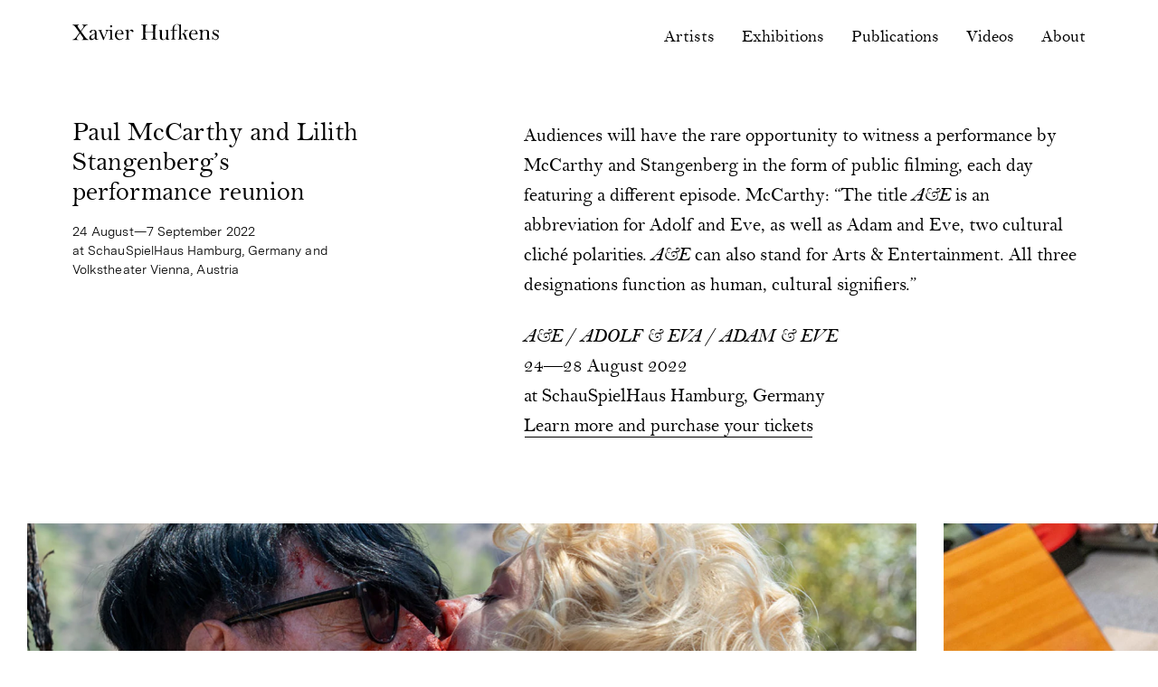

--- FILE ---
content_type: text/html; charset=UTF-8
request_url: https://www.xavierhufkens.com/news/paul-mccarthy-and-lilith-stangenberg-in-a-amp-e-adolf-amp-eva-adam-amp-eve-hamburg
body_size: 14555
content:

<!DOCTYPE html>
<html xmlns="http://www.w3.org/1999/xhtml" lang="en" class="webfonts from-cache">
    <head>
        <meta charset="utf-8">
<meta name="viewport" content="width=device-width, initial-scale=1, viewport-fit=cover">
        <link rel="preload" as="script" href="/assets/dist/main.es6.js?v=20260116141957">
        <link rel="stylesheet" href="/assets/dist/main.css?v=20260116141957">
        <script>
    document.documentElement.className += ' js';
</script>

<script>
    window.baseConfig = JSON.parse('{"artworkPageUrl":"https:\/\/www.xavierhufkens.com\/artworks\/"}');
    var s = document.createElement('script');
    var f = '/assets/dist/main.';
    if ('noModule' in s) {
        s.src = f + 'es6.js?v=20260116141957';
    } else {
        s.src = f + 'es5.js?v=20260116141957';
    }
    document.head.appendChild(s);
</script>
        





                                                
        <link
rel="apple-touch-icon" href="/assets/dist/img/web-app-icon.png?v2"><link
rel="shortcut icon" href="/assets/dist/img/favicon.ico?v2"><meta
name="mobile-web-app-capable" content="yes"><meta
name="format-detection" content="telephone=no">
<title>Paul McCarthy and Lilith Stangenberg’s performance reunion | Xavier Hufkens</title>
<script>(function() {
var tag = document.createElement('script');
tag.src = "https://plausible.io/js/plausible.js";
tag.defer = true;
tag.setAttribute("data-domain", "xavierhufkens.com");
var firstScriptTag = document.getElementsByTagName('script')[0];
firstScriptTag.parentNode.insertBefore(tag, firstScriptTag);

window.plausible = window.plausible || function () { (window.plausible.q = window.plausible.q || []).push(arguments) }
})();
</script><meta name="generator" content="SEOmatic">
<meta name="description" content="Xavier Hufkens represents multiple generations of leading contemporary artists and estates, with three locations in Brussels, Belgium.">
<meta name="referrer" content="no-referrer-when-downgrade">
<meta name="robots" content="all">
<meta content="xavier.hufkens" property="fb:profile_id">
<meta content="en" property="og:locale">
<meta content="Xavier Hufkens" property="og:site_name">
<meta content="website" property="og:type">
<meta content="https://www.xavierhufkens.com/news/paul-mccarthy-and-lilith-stangenberg-in-a-amp-e-adolf-amp-eva-adam-amp-eve-hamburg" property="og:url">
<meta content="Paul McCarthy and Lilith Stangenberg’s performance reunion | Xavier Hufkens" property="og:title">
<meta content="Xavier Hufkens represents multiple generations of leading contemporary artists and estates, with three locations in Brussels, Belgium." property="og:description">
<meta content="1200" property="og:image:width">
<meta content="630" property="og:image:height">
<meta content="Xavier Hufkens gallery" property="og:image:alt">
<meta content="https://www.instagram.com/xavierhufkens/" property="og:see_also">
<meta content="https://www.youtube.com/channel/UC5nkt0k9gj9KthHQXO7qkUg" property="og:see_also">
<meta content="https://www.facebook.com/xavier.hufkens" property="og:see_also">
<meta content="https://twitter.com/XavierHufkens" property="og:see_also">
<meta name="twitter:card" content="summary_large_image">
<meta name="twitter:site" content="@XavierHufkens">
<meta name="twitter:creator" content="@XavierHufkens">
<meta name="twitter:title" content="Paul McCarthy and Lilith Stangenberg’s performance reunion">
<meta name="twitter:description" content="Xavier Hufkens represents multiple generations of leading contemporary artists and estates, with three locations in Brussels, Belgium.">
<meta name="twitter:image:width" content="1200">
<meta name="twitter:image:height" content="630">
<meta name="twitter:image:alt" content="Xavier Hufkens gallery">
<link href="https://www.xavierhufkens.com/news/paul-mccarthy-and-lilith-stangenberg-in-a-amp-e-adolf-amp-eva-adam-amp-eve-hamburg" rel="canonical">
<link href="https://www.xavierhufkens.com/" rel="home">
<link type="text/plain" href="https://www.xavierhufkens.com/humans.txt" rel="author"></head><body
class="">
<a
class="o-skip-link" href="#main-nav">Skip to navigation</a>
<a
class="o-skip-link" href="#main-content">Skip to main content</a><div
class="page-content"><header
class="c-nav c-nav--sticky js-nav l-wrapper"><div
class="c-nav__mobile-nav l-wrapper"><div>
<a
href="https://www.xavierhufkens.com/" class="c-nav__mobile-home">
<svg
class="o-logo" xmlns="http://www.w3.org/2000/svg" viewBox="0 0 230.5 24.9">
<path
d="M25.2 24.4c0-.2-.2-.3-.5-.4l-1.5-.6-1.3-1-1.6-1.8-2.1-2.9-4.5-6.2L17.8 6l1.6-2c.5-.5.9-1 1.4-1.3.4-.4.9-.6 1.3-.8l1.5-.5c.3-.1.5-.2.5-.4s-.2-.3-.5-.3h-.2l-1 .1h-5.5L15.8.7h-.2c-.3 0-.5.1-.5.3s.2.3.5.4c.7.1 1.2.3 1.6.6.4.3.6.7.6 1.1A8.6 8.6 0 0116 6.8l-2.9 3.8-3.9-5.4c-.4-.6-.7-1-.8-1.4l-.3-1c0-.8.7-1.4 1.9-1.6.3-.1.5-.2.5-.4s-.2-.3-.5-.3h-.5l-.8.1-1.8.1H3.2L1.6.6H.5C.2.6 0 .7 0 .9c0 .2.2.3.5.4 1.5.1 3.4 1.8 5.7 5.1l4.9 6.9-4.6 6.4c-.9 1.3-1.8 2.4-2.7 3.1-.9.7-1.9 1.1-2.9 1.3-.5 0-.7.2-.7.4s.2.4.5.4H1l2.2-.1h3.4l1.1.1 1.2.1h.2c.3 0 .5-.1.5-.3 0-.2-.2-.3-.5-.3-.8-.1-1.3-.3-1.7-.6-.4-.3-.5-.7-.5-1.3v-.6l.3-.7.8-1.3 1.6-2.4 2.4-3.1 3.6 5 .8 1.2.5.8.3.6.1.6c0 .4-.2.8-.5 1.1-.3.3-.7.5-1.3.6-.3.1-.5.2-.5.4s.2.3.5.3h.2l1.5-.1 1-.1h4a8 8 0 011.6.1l.7.1h.6l.1-.6m10.1-6.2l-.1 1.8-.2.9c-.2.6-.7 1.1-1.3 1.5-.6.4-1.3.6-2 .6s-1.3-.2-1.7-.7c-.4-.4-.7-1-.7-1.7 0-1.2.5-2.2 1.6-3 1-.8 2.5-1.4 4.4-1.8v2.4zm5.1 4.6l-.5.4-.3.2-.2.1h-.3c-.4 0-.7-.2-.9-.6-.2-.4-.3-1.2-.3-2.2V14v-1.4l-.1-1-.3-.7-.4-.6c-.9-1.1-2.3-1.6-4.1-1.6a7.5 7.5 0 00-4 1.1c-.5.3-1 .7-1.3 1.1-.3.4-.5.9-.5 1.3s.1.7.4.9c.3.2.6.4 1.1.4.5 0 .8-.1 1.1-.4.3-.3.5-.8.6-1.5.3-1.3 1-2 2.3-2 .5 0 .9.1 1.3.3.4.2.7.5.9.9l.2.5.1.6.1.8V15l-2.7.8-1.9.8c-2.8 1.3-4.2 3-4.2 5.1a3 3 0 001 2.4c.6.6 1.5.9 2.5.9.9 0 1.8-.2 2.6-.7.8-.5 1.7-1.2 2.6-2.3a3 3 0 001 2c.5.5 1.2.8 2 .8.7 0 1.4-.3 2-.8.4-.4.6-.6.6-.9l-.1-.3-.3-.1c.1 0 0 0 0 .1M62.1 4.5c.3-.3.5-.7.5-1.2s-.2-.9-.5-1.2c-.3-.3-.7-.5-1.2-.5a2 2 0 00-1.2.5c-.3.3-.5.7-.5 1.1 0 .5.2.9.5 1.3.3.3.7.5 1.2.5s.9-.2 1.2-.5m2.5 19.9c0-.2-.1-.3-.3-.3l-1-.3-.6-.7-.3-1.3-.1-2.2v-6.8-2l-.1-1.2L62 9l-.2-.2h-.2l-1.3.2h-3.1-4.6c-.3 0-.4.1-.4.3 0 .1.1.3.4.4.7.2 1 .6 1 1.3l-.2 1.5-.6 1.8-2.9 7.1-4.1-9.5-.3-1.3.2-.6.8-.3c.2 0 .4-.1.4-.3 0-.2-.1-.3-.3-.3h-.1l-1.4.1h-2.6l-1.4-.1H41c-.3 0-.4.1-.4.3 0 .2.1.3.4.4l.7.3.6.5.6 1 .7 1.6 2.4 5.5 1.2 3 1.2 3.2h.9L54 13.6l.9-2 .6-1.1c.2-.3.4-.4.6-.5l.9-.3h.9c.7 0 1.2.3 1.4.9l.4 1.6.1 2.2v5l-.1 2.2c0 .6-.1 1-.3 1.3-.1.3-.3.6-.6.7-.3.2-.6.3-1 .3l-.3.3c0 .2.1.3.4.3h.1l1.7-.2H62.3l1.1.1.7.1h.1c.3.2.4.1.4-.1m13-11.2c0 .8-.2 1.3-.6 1.6l-1.5.3-3.2.1H71l-1-.1a9 9 0 011.4-4.2c.8-1 1.7-1.5 2.8-1.5a3 3 0 012.3 1.1c.8.7 1.1 1.6 1.1 2.7m2.8 2.8l.1-.7a7 7 0 00-1.8-4.7 5.2 5.2 0 00-1.9-1.4c-.7-.3-1.6-.5-2.4-.5-1 0-2 .2-2.9.7-.9.5-1.7 1.1-2.4 1.8a9.2 9.2 0 00-2.2 6c0 1.1.2 2.2.5 3.1a7.5 7.5 0 003.7 4c.9.4 1.8.6 2.8.6.9 0 1.8-.2 2.7-.5.9-.3 1.8-.8 2.6-1.3l.7-.6.2-.4-.1-.3-.3-.2-.4.2c-.9.7-1.7 1.1-2.3 1.4a5 5 0 01-4.1-.1c-.6-.3-1.1-.8-1.6-1.3a6.7 6.7 0 01-1.5-4.4v-.6l.1-.8h9.7c.5.1.7.1.8 0m15.2-3.8c.3-.3.4-.8.4-1.3 0-.7-.3-1.3-.8-1.7a3 3 0 00-1.9-.6c-1.8 0-3.5 1.2-5 3.6v-.5l-.1-2.4c-.1-.5-.2-.7-.5-.7h-.3l-1.4.2c-.2.2-.5.2-.7.2h-2.1c-.3 0-.4.1-.4.3 0 .2.2.3.6.4.4 0 .8.1 1 .3.3.2.5.5.6 1l.3 2 .1 3.4v3l-.1 2.2c0 .6-.1 1-.3 1.3-.1.3-.3.6-.6.7-.3.2-.6.3-1 .3l-.3.3c0 .2.1.3.4.3h.1l1.7-.2 1.4-.1H89l.7.1h.1c.2 0 .4-.1.4-.3 0-.2-.1-.3-.3-.3l-.9-.3-.5-.5c-.1-.3-.3-.8-.3-1.5l-.1-2.4v-3.2a7.6 7.6 0 011.1-3.9c.3-.5.7-.9 1.1-1.2.4-.3.8-.5 1.3-.5.7 0 1.3.3 1.6 1l.7.9.7.2c.3.4.7.3 1-.1m34.7 3.5V9.5a51 51 0 01.5-6.8c.2-.6.5-.9.9-1.1.4-.2.9-.3 1.6-.3.3 0 .5-.1.5-.3 0-.2-.1-.4-.4-.4h-.3l-1.6.1-1.1.1h-3.7l-.6-.1-1.1-.1-.6-.1h-.4c-.3 0-.4.1-.4.4 0 .2.2.3.5.3.7 0 1.2.2 1.6.3.4.2.7.6.9 1.1.2.6.3 1.4.4 2.5l.1 4.3v2.4l-2.4.2h-7.4a18 18 0 01-2.5-.2V9.5a51 51 0 01.5-6.8c.2-.6.5-.9.9-1.1.4-.2.9-.3 1.6-.3.3 0 .5-.1.5-.3 0-.2-.1-.4-.4-.4h-.3l-1.5.1-1.1.1h-4l-.6-.1-1.1-.1-.6-.1H108.4c-.3 0-.4.1-.4.4 0 .2.2.3.5.3.7 0 1.2.2 1.6.3.4.2.7.6.9 1.1.2.6.3 1.4.4 2.5l.1 4.3v6.2l-.1 4.3c-.1 1.1-.2 1.9-.4 2.5-.2.6-.5 1-.9 1.1-.4.2-.9.3-1.6.3-.3 0-.5.1-.5.3 0 .2.1.4.4.4h.3l1.6-.1 1.1-.1h3.7l.6.1 1.1.1H117.8c.3 0 .4-.1.4-.4 0-.2-.2-.3-.5-.3-.7 0-1.2-.1-1.6-.3a2 2 0 01-.9-1.1c-.2-.6-.3-1.4-.4-2.5l-.1-4.3V13l2.3-.2h6.9l3.1.2v2.6l-.1 4.3c-.1 1.1-.2 1.9-.4 2.5-.2.6-.5 1-.9 1.1-.4.2-.9.3-1.6.3-.3 0-.5.1-.5.3 0 .2.1.4.4.4h.3l1.5-.1 1.1-.1H131.2l1.1.1h.9c.3 0 .4-.1.4-.4 0-.2-.2-.3-.5-.3-.7 0-1.2-.1-1.6-.3a2 2 0 01-.9-1.1c-.2-.6-.3-1.4-.4-2.5.2-.8.1-2.3.1-4.1m22.3 8.5c0-.2-.1-.3-.4-.3-.6-.1-1.1-.5-1.3-1.1-.3-.6-.4-1.6-.4-3V9.7v-.4-.1l-.3-.2h-.2l-1.7.1-.8.1h-.3l-.7-.1h-.4c-.2 0-.3.1-.3.3l.1.2.5.1c1 .2 1.5 1.4 1.5 3.7v3.2l-.1 2.1-.1 1.2-.2.7-.3.7c-.8 1.9-2.1 2.8-3.7 2.8-.5 0-1-.2-1.4-.5-.4-.3-.8-.7-.9-1.2l-.4-2-.1-2.8V9.8v-.4-.1l-.4-.2h-.3l-1.7.1-.7.1h-.3l-.8-.1h-.5c-.2 0-.3.1-.3.3l.1.2.5.1c.6.1 1 .5 1.2 1.1.2.6.3 1.7.3 3.1v6.8l.1 1 .2.7.3.6c.4.6.9 1.1 1.6 1.4.7.4 1.5.5 2.4.5a5 5 0 002.8-.7c.8-.4 1.5-1.2 2.2-2.1v.6l.1 1.5c.1.2.3.3.8.3l1.9-.1h1.8c.4 0 .6-.1.6-.3m30.5.2c0-.2-.2-.3-.5-.3l-1.5-.3c-.4-.1-.7-.4-.9-.7-.3-.3-.5-.7-.7-1.3l-.6-2.3a8.9 8.9 0 00-1.5-3.5 3.7 3.7 0 00-2.2-1.5l.6-.6.6-.6 1.6-1.6 1.2-1 1-.6 1.1-.4c.3-.1.5-.2.5-.4s-.1-.3-.3-.3h-1l-.6.1h-2.3l-.8-.1-.6-.1h-.5c-.3 0-.4.1-.4.3 0 .1.1.2.4.3.9.2 1.4.6 1.4 1.2l-.1.6-.4.7-.8.9-1.2 1.2-.8.8a3 3 0 01-.7.5l-.9.5-1.3.8V.7c-.1-.2-.2-.3-.4-.3l-2 .4h-.1c-.8-.4-2-.8-3-.8s-2.7.1-3.7.5a7.2 7.2 0 00-2.5 1.9c-.5.7-.8 1.1-1.1 2.1a13 13 0 00-.6 3.7v1.1h-2.6c-.5 0-.5.2-.5.8 0 .2.1.1.4.1l2.7-.1v9.3l-.1 2.2c0 .6-.1 1-.3 1.3-.1.3-.3.6-.6.7-.3.2-.6.3-1 .3l-.3.3c0 .2.1.3.4.3h.1l1.7-.2 1.4-.1h2.1l1.3.1h.1c.2 0 .4-.1.4-.3 0-.1-.1-.3-.3-.3l-1.5-.3-.6-.7-.3-1.4-.1-2.2V9.8l4.2.1h.5l.1-.9H160v-.6-1.1l.2-2.4.2-1.2.3-1a3.5 3.5 0 013.4-2.2c.7 0 1.5.1 2.4.5.8.4 1.3.9 1.5 1.1l.1 1.3V19.2l-.1 2.2c0 .6-.1 1-.3 1.3-.1.3-.3.6-.6.7-.2.2-.6.3-1 .3-.2 0-.3.1-.3.3 0 .2.1.3.4.3h.1l1.7-.2 1.5-.1h2.3l.7.1h.1c.2 0 .4-.1.4-.3 0-.2-.1-.3-.3-.3l-1-.3-.6-.7-.3-1.3-.1-2.2v-.4l.1-1.3.6-.6.4-.2.4-.3.5-.3c1 .2 1.7.6 2.2 1.3.5.7.9 1.8 1.2 3.4l.4 2.4c.2.8.6 1.2 1.2 1.2h.6l1-.1h.8l1.9.1h.3c.6.5.8.4.8.2m11.1-11.2c0 .8-.2 1.3-.6 1.6l-1.5.3-3.2.1h-1.3l-1-.1a9 9 0 011.4-4.2c.8-1 1.7-1.5 2.8-1.5a3 3 0 012.3 1.1c.7.7 1.1 1.6 1.1 2.7m2.7 2.8l.1-.7a7 7 0 00-1.8-4.7 6.2 6.2 0 00-1.9-1.4c-.7-.3-1.6-.5-2.4-.5-1 0-2 .2-2.9.7a8.4 8.4 0 00-3.9 4.5 9.6 9.6 0 00-.1 6.4 7.5 7.5 0 003.7 4c.9.4 1.8.6 2.8.6.9 0 1.8-.2 2.7-.5.9-.3 1.8-.8 2.6-1.3l.7-.6.2-.4-.1-.3-.3-.2-.4.2c-.9.7-1.7 1.1-2.3 1.4a5 5 0 01-4.1-.1c-.6-.3-1.1-.8-1.6-1.3a6.7 6.7 0 01-1.5-4.4v-.6l.1-.8H196.9m20.3 8.4c0-.2-.1-.3-.3-.3l-1-.3-.6-.7-.3-1.3-.1-2.2V14l-.2-2.3a2 2 0 00-.7-1.3c-.4-.5-1-.9-1.7-1.2-.8-.3-1.6-.5-2.4-.5-2.3 0-4.1.9-5.5 2.8v-.7c0-1.5-.2-2.2-.5-2.2h-.3l-1.4.2c-.2.2-.5.2-.7.2h-2.1c-.3 0-.4.1-.4.3 0 .2.2.3.6.4.4 0 .7.1 1 .3.3.2.5.5.6 1a26 26 0 01.4 5.1v3.4l-.1 2.2c0 .6-.1 1-.3 1.3-.1.3-.3.6-.6.7-.2.2-.6.3-1 .3l-.3.3c0 .2.1.3.4.3h.1l1.7-.2H204.1l1.1.1.7.1h.1c.2 0 .4-.1.4-.3 0-.2-.1-.3-.3-.3l-1-.3-.6-.7-.3-1.3-.1-2.2V16c0-1.3.2-2.5.5-3.4a4 4 0 011.7-2.1c.8-.5 1.6-.8 2.6-.8 1.1 0 1.9.3 2.4 1s.8 1.8.8 3.3v5.3l-.1 2.2c0 .6-.1 1-.3 1.3-.1.3-.3.6-.6.7-.3.2-.6.3-1 .3l-.3.3c0 .2.1.3.4.3h.1l1.7-.2h2.7l1.1.1.7.1h.1c.5.3.6.2.6 0m13-11.2v-.1l-.1-1v-.6-1.3-.3V9.6c0-.4-.1-.6-.3-.6l-.4.3c-.2.3-.4.5-.7.5l-.6-.3a4.9 4.9 0 00-2.8-.8c-.7 0-1.3.1-1.9.3-.6.2-1.1.5-1.5.9a4.5 4.5 0 00-1.4 3.1l.2 1.4c.1.4.4.8.7 1.2.3.4.8.7 1.3 1.1a30.2 30.2 0 003.7 2l1.1.8c.3.3.5.5.6.8l.2.9c0 .8-.3 1.5-.9 2-.6.6-1.3.8-2.2.8-1 0-2-.4-2.8-1.2a6.5 6.5 0 01-1.9-3.1c-.1-.4-.3-.5-.5-.5s-.4.1-.4.4v.2l.1.5.1.8V24c0 .4.1.5.3.5.2 0 .3-.1.4-.4l.3-.6.4-.1.7.3 1.8.9c.5.2 1 .3 1.6.3a4 4 0 001.9-.4c.6-.3 1.2-.6 1.6-1.1.5-.5.8-1 1.1-1.6.3-.6.4-1.3.4-2 0-1.1-.4-2.1-1.3-3l-1.1-.9-2-.9a12 12 0 01-2.9-1.6c-.5-.5-.8-1.1-.8-1.8 0-.6.3-1.1.8-1.5.5-.4 1.1-.6 1.9-.6.8 0 1.5.3 2.3.9.8.6 1.4 1.4 1.8 2.4l.4.8.2.1c.5 0 .6-.2.6-.5"/>
</svg>
Xavier Hufkens
</a><p
class="c-nav__artist js-nav-artist"></p></div>
<button
class="c-nav__toggle js-nav-toggle" data-open="Menu" data-close="Close" aria-label="Toggle navigation visibility">Menu</button></div><div
class="c-nav__panel l-wrapper js-nav-panel"><nav
aria-label="Website pages" class="c-nav__primary"><ul
aria-label="Primary pages" class="c-nav__list o-list"><li
class="c-nav__item">
<a
class="c-nav__link c-nav__link--logo" href="https://www.xavierhufkens.com/">
<span
class="c-nav__link--logo-label">Xavier Hufkens</span>
<svg
class="o-logo" xmlns="http://www.w3.org/2000/svg" viewBox="0 0 230.5 24.9">
<path
d="M25.2 24.4c0-.2-.2-.3-.5-.4l-1.5-.6-1.3-1-1.6-1.8-2.1-2.9-4.5-6.2L17.8 6l1.6-2c.5-.5.9-1 1.4-1.3.4-.4.9-.6 1.3-.8l1.5-.5c.3-.1.5-.2.5-.4s-.2-.3-.5-.3h-.2l-1 .1h-5.5L15.8.7h-.2c-.3 0-.5.1-.5.3s.2.3.5.4c.7.1 1.2.3 1.6.6.4.3.6.7.6 1.1A8.6 8.6 0 0116 6.8l-2.9 3.8-3.9-5.4c-.4-.6-.7-1-.8-1.4l-.3-1c0-.8.7-1.4 1.9-1.6.3-.1.5-.2.5-.4s-.2-.3-.5-.3h-.5l-.8.1-1.8.1H3.2L1.6.6H.5C.2.6 0 .7 0 .9c0 .2.2.3.5.4 1.5.1 3.4 1.8 5.7 5.1l4.9 6.9-4.6 6.4c-.9 1.3-1.8 2.4-2.7 3.1-.9.7-1.9 1.1-2.9 1.3-.5 0-.7.2-.7.4s.2.4.5.4H1l2.2-.1h3.4l1.1.1 1.2.1h.2c.3 0 .5-.1.5-.3 0-.2-.2-.3-.5-.3-.8-.1-1.3-.3-1.7-.6-.4-.3-.5-.7-.5-1.3v-.6l.3-.7.8-1.3 1.6-2.4 2.4-3.1 3.6 5 .8 1.2.5.8.3.6.1.6c0 .4-.2.8-.5 1.1-.3.3-.7.5-1.3.6-.3.1-.5.2-.5.4s.2.3.5.3h.2l1.5-.1 1-.1h4a8 8 0 011.6.1l.7.1h.6l.1-.6m10.1-6.2l-.1 1.8-.2.9c-.2.6-.7 1.1-1.3 1.5-.6.4-1.3.6-2 .6s-1.3-.2-1.7-.7c-.4-.4-.7-1-.7-1.7 0-1.2.5-2.2 1.6-3 1-.8 2.5-1.4 4.4-1.8v2.4zm5.1 4.6l-.5.4-.3.2-.2.1h-.3c-.4 0-.7-.2-.9-.6-.2-.4-.3-1.2-.3-2.2V14v-1.4l-.1-1-.3-.7-.4-.6c-.9-1.1-2.3-1.6-4.1-1.6a7.5 7.5 0 00-4 1.1c-.5.3-1 .7-1.3 1.1-.3.4-.5.9-.5 1.3s.1.7.4.9c.3.2.6.4 1.1.4.5 0 .8-.1 1.1-.4.3-.3.5-.8.6-1.5.3-1.3 1-2 2.3-2 .5 0 .9.1 1.3.3.4.2.7.5.9.9l.2.5.1.6.1.8V15l-2.7.8-1.9.8c-2.8 1.3-4.2 3-4.2 5.1a3 3 0 001 2.4c.6.6 1.5.9 2.5.9.9 0 1.8-.2 2.6-.7.8-.5 1.7-1.2 2.6-2.3a3 3 0 001 2c.5.5 1.2.8 2 .8.7 0 1.4-.3 2-.8.4-.4.6-.6.6-.9l-.1-.3-.3-.1c.1 0 0 0 0 .1M62.1 4.5c.3-.3.5-.7.5-1.2s-.2-.9-.5-1.2c-.3-.3-.7-.5-1.2-.5a2 2 0 00-1.2.5c-.3.3-.5.7-.5 1.1 0 .5.2.9.5 1.3.3.3.7.5 1.2.5s.9-.2 1.2-.5m2.5 19.9c0-.2-.1-.3-.3-.3l-1-.3-.6-.7-.3-1.3-.1-2.2v-6.8-2l-.1-1.2L62 9l-.2-.2h-.2l-1.3.2h-3.1-4.6c-.3 0-.4.1-.4.3 0 .1.1.3.4.4.7.2 1 .6 1 1.3l-.2 1.5-.6 1.8-2.9 7.1-4.1-9.5-.3-1.3.2-.6.8-.3c.2 0 .4-.1.4-.3 0-.2-.1-.3-.3-.3h-.1l-1.4.1h-2.6l-1.4-.1H41c-.3 0-.4.1-.4.3 0 .2.1.3.4.4l.7.3.6.5.6 1 .7 1.6 2.4 5.5 1.2 3 1.2 3.2h.9L54 13.6l.9-2 .6-1.1c.2-.3.4-.4.6-.5l.9-.3h.9c.7 0 1.2.3 1.4.9l.4 1.6.1 2.2v5l-.1 2.2c0 .6-.1 1-.3 1.3-.1.3-.3.6-.6.7-.3.2-.6.3-1 .3l-.3.3c0 .2.1.3.4.3h.1l1.7-.2H62.3l1.1.1.7.1h.1c.3.2.4.1.4-.1m13-11.2c0 .8-.2 1.3-.6 1.6l-1.5.3-3.2.1H71l-1-.1a9 9 0 011.4-4.2c.8-1 1.7-1.5 2.8-1.5a3 3 0 012.3 1.1c.8.7 1.1 1.6 1.1 2.7m2.8 2.8l.1-.7a7 7 0 00-1.8-4.7 5.2 5.2 0 00-1.9-1.4c-.7-.3-1.6-.5-2.4-.5-1 0-2 .2-2.9.7-.9.5-1.7 1.1-2.4 1.8a9.2 9.2 0 00-2.2 6c0 1.1.2 2.2.5 3.1a7.5 7.5 0 003.7 4c.9.4 1.8.6 2.8.6.9 0 1.8-.2 2.7-.5.9-.3 1.8-.8 2.6-1.3l.7-.6.2-.4-.1-.3-.3-.2-.4.2c-.9.7-1.7 1.1-2.3 1.4a5 5 0 01-4.1-.1c-.6-.3-1.1-.8-1.6-1.3a6.7 6.7 0 01-1.5-4.4v-.6l.1-.8h9.7c.5.1.7.1.8 0m15.2-3.8c.3-.3.4-.8.4-1.3 0-.7-.3-1.3-.8-1.7a3 3 0 00-1.9-.6c-1.8 0-3.5 1.2-5 3.6v-.5l-.1-2.4c-.1-.5-.2-.7-.5-.7h-.3l-1.4.2c-.2.2-.5.2-.7.2h-2.1c-.3 0-.4.1-.4.3 0 .2.2.3.6.4.4 0 .8.1 1 .3.3.2.5.5.6 1l.3 2 .1 3.4v3l-.1 2.2c0 .6-.1 1-.3 1.3-.1.3-.3.6-.6.7-.3.2-.6.3-1 .3l-.3.3c0 .2.1.3.4.3h.1l1.7-.2 1.4-.1H89l.7.1h.1c.2 0 .4-.1.4-.3 0-.2-.1-.3-.3-.3l-.9-.3-.5-.5c-.1-.3-.3-.8-.3-1.5l-.1-2.4v-3.2a7.6 7.6 0 011.1-3.9c.3-.5.7-.9 1.1-1.2.4-.3.8-.5 1.3-.5.7 0 1.3.3 1.6 1l.7.9.7.2c.3.4.7.3 1-.1m34.7 3.5V9.5a51 51 0 01.5-6.8c.2-.6.5-.9.9-1.1.4-.2.9-.3 1.6-.3.3 0 .5-.1.5-.3 0-.2-.1-.4-.4-.4h-.3l-1.6.1-1.1.1h-3.7l-.6-.1-1.1-.1-.6-.1h-.4c-.3 0-.4.1-.4.4 0 .2.2.3.5.3.7 0 1.2.2 1.6.3.4.2.7.6.9 1.1.2.6.3 1.4.4 2.5l.1 4.3v2.4l-2.4.2h-7.4a18 18 0 01-2.5-.2V9.5a51 51 0 01.5-6.8c.2-.6.5-.9.9-1.1.4-.2.9-.3 1.6-.3.3 0 .5-.1.5-.3 0-.2-.1-.4-.4-.4h-.3l-1.5.1-1.1.1h-4l-.6-.1-1.1-.1-.6-.1H108.4c-.3 0-.4.1-.4.4 0 .2.2.3.5.3.7 0 1.2.2 1.6.3.4.2.7.6.9 1.1.2.6.3 1.4.4 2.5l.1 4.3v6.2l-.1 4.3c-.1 1.1-.2 1.9-.4 2.5-.2.6-.5 1-.9 1.1-.4.2-.9.3-1.6.3-.3 0-.5.1-.5.3 0 .2.1.4.4.4h.3l1.6-.1 1.1-.1h3.7l.6.1 1.1.1H117.8c.3 0 .4-.1.4-.4 0-.2-.2-.3-.5-.3-.7 0-1.2-.1-1.6-.3a2 2 0 01-.9-1.1c-.2-.6-.3-1.4-.4-2.5l-.1-4.3V13l2.3-.2h6.9l3.1.2v2.6l-.1 4.3c-.1 1.1-.2 1.9-.4 2.5-.2.6-.5 1-.9 1.1-.4.2-.9.3-1.6.3-.3 0-.5.1-.5.3 0 .2.1.4.4.4h.3l1.5-.1 1.1-.1H131.2l1.1.1h.9c.3 0 .4-.1.4-.4 0-.2-.2-.3-.5-.3-.7 0-1.2-.1-1.6-.3a2 2 0 01-.9-1.1c-.2-.6-.3-1.4-.4-2.5.2-.8.1-2.3.1-4.1m22.3 8.5c0-.2-.1-.3-.4-.3-.6-.1-1.1-.5-1.3-1.1-.3-.6-.4-1.6-.4-3V9.7v-.4-.1l-.3-.2h-.2l-1.7.1-.8.1h-.3l-.7-.1h-.4c-.2 0-.3.1-.3.3l.1.2.5.1c1 .2 1.5 1.4 1.5 3.7v3.2l-.1 2.1-.1 1.2-.2.7-.3.7c-.8 1.9-2.1 2.8-3.7 2.8-.5 0-1-.2-1.4-.5-.4-.3-.8-.7-.9-1.2l-.4-2-.1-2.8V9.8v-.4-.1l-.4-.2h-.3l-1.7.1-.7.1h-.3l-.8-.1h-.5c-.2 0-.3.1-.3.3l.1.2.5.1c.6.1 1 .5 1.2 1.1.2.6.3 1.7.3 3.1v6.8l.1 1 .2.7.3.6c.4.6.9 1.1 1.6 1.4.7.4 1.5.5 2.4.5a5 5 0 002.8-.7c.8-.4 1.5-1.2 2.2-2.1v.6l.1 1.5c.1.2.3.3.8.3l1.9-.1h1.8c.4 0 .6-.1.6-.3m30.5.2c0-.2-.2-.3-.5-.3l-1.5-.3c-.4-.1-.7-.4-.9-.7-.3-.3-.5-.7-.7-1.3l-.6-2.3a8.9 8.9 0 00-1.5-3.5 3.7 3.7 0 00-2.2-1.5l.6-.6.6-.6 1.6-1.6 1.2-1 1-.6 1.1-.4c.3-.1.5-.2.5-.4s-.1-.3-.3-.3h-1l-.6.1h-2.3l-.8-.1-.6-.1h-.5c-.3 0-.4.1-.4.3 0 .1.1.2.4.3.9.2 1.4.6 1.4 1.2l-.1.6-.4.7-.8.9-1.2 1.2-.8.8a3 3 0 01-.7.5l-.9.5-1.3.8V.7c-.1-.2-.2-.3-.4-.3l-2 .4h-.1c-.8-.4-2-.8-3-.8s-2.7.1-3.7.5a7.2 7.2 0 00-2.5 1.9c-.5.7-.8 1.1-1.1 2.1a13 13 0 00-.6 3.7v1.1h-2.6c-.5 0-.5.2-.5.8 0 .2.1.1.4.1l2.7-.1v9.3l-.1 2.2c0 .6-.1 1-.3 1.3-.1.3-.3.6-.6.7-.3.2-.6.3-1 .3l-.3.3c0 .2.1.3.4.3h.1l1.7-.2 1.4-.1h2.1l1.3.1h.1c.2 0 .4-.1.4-.3 0-.1-.1-.3-.3-.3l-1.5-.3-.6-.7-.3-1.4-.1-2.2V9.8l4.2.1h.5l.1-.9H160v-.6-1.1l.2-2.4.2-1.2.3-1a3.5 3.5 0 013.4-2.2c.7 0 1.5.1 2.4.5.8.4 1.3.9 1.5 1.1l.1 1.3V19.2l-.1 2.2c0 .6-.1 1-.3 1.3-.1.3-.3.6-.6.7-.2.2-.6.3-1 .3-.2 0-.3.1-.3.3 0 .2.1.3.4.3h.1l1.7-.2 1.5-.1h2.3l.7.1h.1c.2 0 .4-.1.4-.3 0-.2-.1-.3-.3-.3l-1-.3-.6-.7-.3-1.3-.1-2.2v-.4l.1-1.3.6-.6.4-.2.4-.3.5-.3c1 .2 1.7.6 2.2 1.3.5.7.9 1.8 1.2 3.4l.4 2.4c.2.8.6 1.2 1.2 1.2h.6l1-.1h.8l1.9.1h.3c.6.5.8.4.8.2m11.1-11.2c0 .8-.2 1.3-.6 1.6l-1.5.3-3.2.1h-1.3l-1-.1a9 9 0 011.4-4.2c.8-1 1.7-1.5 2.8-1.5a3 3 0 012.3 1.1c.7.7 1.1 1.6 1.1 2.7m2.7 2.8l.1-.7a7 7 0 00-1.8-4.7 6.2 6.2 0 00-1.9-1.4c-.7-.3-1.6-.5-2.4-.5-1 0-2 .2-2.9.7a8.4 8.4 0 00-3.9 4.5 9.6 9.6 0 00-.1 6.4 7.5 7.5 0 003.7 4c.9.4 1.8.6 2.8.6.9 0 1.8-.2 2.7-.5.9-.3 1.8-.8 2.6-1.3l.7-.6.2-.4-.1-.3-.3-.2-.4.2c-.9.7-1.7 1.1-2.3 1.4a5 5 0 01-4.1-.1c-.6-.3-1.1-.8-1.6-1.3a6.7 6.7 0 01-1.5-4.4v-.6l.1-.8H196.9m20.3 8.4c0-.2-.1-.3-.3-.3l-1-.3-.6-.7-.3-1.3-.1-2.2V14l-.2-2.3a2 2 0 00-.7-1.3c-.4-.5-1-.9-1.7-1.2-.8-.3-1.6-.5-2.4-.5-2.3 0-4.1.9-5.5 2.8v-.7c0-1.5-.2-2.2-.5-2.2h-.3l-1.4.2c-.2.2-.5.2-.7.2h-2.1c-.3 0-.4.1-.4.3 0 .2.2.3.6.4.4 0 .7.1 1 .3.3.2.5.5.6 1a26 26 0 01.4 5.1v3.4l-.1 2.2c0 .6-.1 1-.3 1.3-.1.3-.3.6-.6.7-.2.2-.6.3-1 .3l-.3.3c0 .2.1.3.4.3h.1l1.7-.2H204.1l1.1.1.7.1h.1c.2 0 .4-.1.4-.3 0-.2-.1-.3-.3-.3l-1-.3-.6-.7-.3-1.3-.1-2.2V16c0-1.3.2-2.5.5-3.4a4 4 0 011.7-2.1c.8-.5 1.6-.8 2.6-.8 1.1 0 1.9.3 2.4 1s.8 1.8.8 3.3v5.3l-.1 2.2c0 .6-.1 1-.3 1.3-.1.3-.3.6-.6.7-.3.2-.6.3-1 .3l-.3.3c0 .2.1.3.4.3h.1l1.7-.2h2.7l1.1.1.7.1h.1c.5.3.6.2.6 0m13-11.2v-.1l-.1-1v-.6-1.3-.3V9.6c0-.4-.1-.6-.3-.6l-.4.3c-.2.3-.4.5-.7.5l-.6-.3a4.9 4.9 0 00-2.8-.8c-.7 0-1.3.1-1.9.3-.6.2-1.1.5-1.5.9a4.5 4.5 0 00-1.4 3.1l.2 1.4c.1.4.4.8.7 1.2.3.4.8.7 1.3 1.1a30.2 30.2 0 003.7 2l1.1.8c.3.3.5.5.6.8l.2.9c0 .8-.3 1.5-.9 2-.6.6-1.3.8-2.2.8-1 0-2-.4-2.8-1.2a6.5 6.5 0 01-1.9-3.1c-.1-.4-.3-.5-.5-.5s-.4.1-.4.4v.2l.1.5.1.8V24c0 .4.1.5.3.5.2 0 .3-.1.4-.4l.3-.6.4-.1.7.3 1.8.9c.5.2 1 .3 1.6.3a4 4 0 001.9-.4c.6-.3 1.2-.6 1.6-1.1.5-.5.8-1 1.1-1.6.3-.6.4-1.3.4-2 0-1.1-.4-2.1-1.3-3l-1.1-.9-2-.9a12 12 0 01-2.9-1.6c-.5-.5-.8-1.1-.8-1.8 0-.6.3-1.1.8-1.5.5-.4 1.1-.6 1.9-.6.8 0 1.5.3 2.3.9.8.6 1.4 1.4 1.8 2.4l.4.8.2.1c.5 0 .6-.2.6-.5"/>
</svg><p
class="c-nav__artist js-nav-artist"></p>
</a></li><li
class="c-nav__item">
<a
class="c-nav__link " href="https://www.xavierhufkens.com/artists">Artists</a></li><li
class="c-nav__item">
<a
class="c-nav__link " href="https://www.xavierhufkens.com/exhibitions">Exhibitions</a></li><li
class="c-nav__item">
<a
class="c-nav__link " href="https://www.xavierhufkens.com/publications">Publications</a></li><li
class="c-nav__item">
<a
class="c-nav__link " href="https://www.xavierhufkens.com/videos">Videos</a></li><li
class="c-nav__item">
<a
class="c-nav__link " href="https://www.xavierhufkens.com/about">About</a></li></ul></nav><nav
aria-label="Website pages" class="c-nav__secondary"><ul
aria-label="Primary pages" class="c-nav__list o-list"><li
class="c-nav__item"><a
class="c-nav__link" href="https://www.xavierhufkens.com/jobs">Job openings</a></li><li
class="c-nav__item"><a
class="c-nav__link" href="https://www.xavierhufkens.com/press">Press room</a></li><li
class="c-nav__item"><a
class="c-nav__link" href="https://www.xavierhufkens.com/about">Contact</a></li><li
class="c-nav__item"><a
class="c-nav__link" href="https://www.xavierhufkens.com/news">News</a></li><li
class="c-nav__item"><a
class="c-nav__link" href="https://www.xavierhufkens.com/privacy">Privacy policy</a></li></ul></nav></div></header><main
id="main-content" tabindex="-1" class="l-news  "><div
class="l-wrapper l-two-column l-two-column--small-margin "><div
class="l-two-column__left l-news__info-wrapper"><div
class="l-news__info"><h1 class="o-title o-rich-text"><p>Paul McCarthy and Lilith Stangenberg’s performance reunion</p></h1><div><div
class="o-title-small l-two-column__text"></div><div
class="u-subtitle-small o-rich-text"><p>24 August—7 September 2022<br
/>at SchauSpielHaus Hamburg, Germany and Volkstheater Vienna, Austria</p></div></div></div></div><div
class="l-two-column__right js-scroll-animation-block o-scroll-block"><div
class="o-rich-text l-news__introduction"><p>Audiences will have the rare opportunity to witness a performance by McCarthy and Stangenberg in the form of public filming, each day featuring a different episode. McCarthy: “The title <em>A&amp;E</em> is an abbreviation for Adolf and Eve, as well as Adam and Eve, two cultural cliché polarities. <em>A&amp;E</em> can also stand for Arts &amp; Entertainment. All three designations function as human, cultural signifiers.”<br
/></p><p><em>A&amp;E / ADOLF &amp; EVA / ADAM &amp; EVE</em><br
/>24—28 August 2022<br
/>at SchauSpielHaus Hamburg, Germany<br
/><a
href="https://www.schauspielhaus.de/en_EN/stuecke/paul-mccarthy-lilith-stangenberg-a-e-adolf.1325664">Learn more and purchase your tickets</a></p></div></div></div><div
class="g-fc  g-fc--formatted"><div
class="g-fc__block js-scroll-animation-block o-scroll-block"><div
class="g-fc__slider g-fc__block-wrapper"><div
class="c-image-slider js-image-slider "><div
class="c-image-slider__container swiper-container js-image-slider-container"><ul
class="c-image-slider__slides swiper-wrapper o-list js-image-slider-wrapper"><li
class="c-image-slider__slide swiper-slide " ><figure
class="c-image-slider__image o-figure "><div
class="o-figure__media " >
<noscript>
<img
src="https://xavierhufkens.imgix.net/images/AE-ADOLF-EVA-ADAM-EVE-HAMBURG-1.jpeg?auto=format&amp;crop=focalpoint&amp;domain=xavierhufkens.imgix.net&amp;fit=clip&amp;w=250&amp;h=139.28571428571&amp;q=82&amp;fm=pjpg&amp;fp-x=0.5&amp;fp-y=0.5&amp;ixlib=php-2.1.1" srcset="https://xavierhufkens.imgix.net/images/AE-ADOLF-EVA-ADAM-EVE-HAMBURG-1.jpeg?auto=format&amp;crop=focalpoint&amp;domain=xavierhufkens.imgix.net&amp;fit=clip&amp;w=250&amp;h=139.28571428571&amp;q=82&amp;fm=pjpg&amp;fp-x=0.5&amp;fp-y=0.5&amp;ixlib=php-2.1.1 250w, https://xavierhufkens.imgix.net/images/AE-ADOLF-EVA-ADAM-EVE-HAMBURG-1.jpeg?auto=format&amp;crop=focalpoint&amp;domain=xavierhufkens.imgix.net&amp;fit=clip&amp;w=500&amp;h=278.57142857143&amp;q=82&amp;fm=pjpg&amp;fp-x=0.5&amp;fp-y=0.5&amp;ixlib=php-2.1.1 500w, https://xavierhufkens.imgix.net/images/AE-ADOLF-EVA-ADAM-EVE-HAMBURG-1.jpeg?auto=format&amp;crop=focalpoint&amp;domain=xavierhufkens.imgix.net&amp;fit=clip&amp;w=750&amp;h=417.85714285714&amp;q=82&amp;fm=pjpg&amp;fp-x=0.5&amp;fp-y=0.5&amp;ixlib=php-2.1.1 750w, https://xavierhufkens.imgix.net/images/AE-ADOLF-EVA-ADAM-EVE-HAMBURG-1.jpeg?auto=format&amp;crop=focalpoint&amp;domain=xavierhufkens.imgix.net&amp;fit=clip&amp;w=1000&amp;h=557.14285714286&amp;q=82&amp;fm=pjpg&amp;fp-x=0.5&amp;fp-y=0.5&amp;ixlib=php-2.1.1 1000w, https://xavierhufkens.imgix.net/images/AE-ADOLF-EVA-ADAM-EVE-HAMBURG-1.jpeg?auto=format&amp;crop=focalpoint&amp;domain=xavierhufkens.imgix.net&amp;fit=clip&amp;w=1500&amp;h=835.71428571429&amp;q=82&amp;fm=pjpg&amp;fp-x=0.5&amp;fp-y=0.5&amp;ixlib=php-2.1.1 1500w, https://xavierhufkens.imgix.net/images/AE-ADOLF-EVA-ADAM-EVE-HAMBURG-1.jpeg?auto=format&amp;crop=focalpoint&amp;domain=xavierhufkens.imgix.net&amp;fit=clip&amp;w=1500&amp;h=835.71428571429&amp;q=82&amp;fm=pjpg&amp;fp-x=0.5&amp;fp-y=0.5&amp;ixlib=php-2.1.1 1500w" class="o-image--landscape o-image  u-no-js" alt="" width="1400" height="780">
</noscript>
<img
src="https://xavierhufkens.imgix.net/images/AE-ADOLF-EVA-ADAM-EVE-HAMBURG-1.jpeg?auto=format&amp;crop=focalpoint&amp;domain=xavierhufkens.imgix.net&amp;fit=clip&amp;w=250&amp;h=139.28571428571&amp;q=82&amp;fm=pjpg&amp;fp-x=0.5&amp;fp-y=0.5&amp;ixlib=php-2.1.1" srcset="https://xavierhufkens.imgix.net/images/AE-ADOLF-EVA-ADAM-EVE-HAMBURG-1.jpeg?auto=format&amp;crop=focalpoint&amp;domain=xavierhufkens.imgix.net&amp;fit=clip&amp;w=250&amp;h=139.28571428571&amp;q=82&amp;fm=pjpg&amp;fp-x=0.5&amp;fp-y=0.5&amp;ixlib=php-2.1.1 250w, https://xavierhufkens.imgix.net/images/AE-ADOLF-EVA-ADAM-EVE-HAMBURG-1.jpeg?auto=format&amp;crop=focalpoint&amp;domain=xavierhufkens.imgix.net&amp;fit=clip&amp;w=500&amp;h=278.57142857143&amp;q=82&amp;fm=pjpg&amp;fp-x=0.5&amp;fp-y=0.5&amp;ixlib=php-2.1.1 500w, https://xavierhufkens.imgix.net/images/AE-ADOLF-EVA-ADAM-EVE-HAMBURG-1.jpeg?auto=format&amp;crop=focalpoint&amp;domain=xavierhufkens.imgix.net&amp;fit=clip&amp;w=750&amp;h=417.85714285714&amp;q=82&amp;fm=pjpg&amp;fp-x=0.5&amp;fp-y=0.5&amp;ixlib=php-2.1.1 750w, https://xavierhufkens.imgix.net/images/AE-ADOLF-EVA-ADAM-EVE-HAMBURG-1.jpeg?auto=format&amp;crop=focalpoint&amp;domain=xavierhufkens.imgix.net&amp;fit=clip&amp;w=1000&amp;h=557.14285714286&amp;q=82&amp;fm=pjpg&amp;fp-x=0.5&amp;fp-y=0.5&amp;ixlib=php-2.1.1 1000w, https://xavierhufkens.imgix.net/images/AE-ADOLF-EVA-ADAM-EVE-HAMBURG-1.jpeg?auto=format&amp;crop=focalpoint&amp;domain=xavierhufkens.imgix.net&amp;fit=clip&amp;w=1500&amp;h=835.71428571429&amp;q=82&amp;fm=pjpg&amp;fp-x=0.5&amp;fp-y=0.5&amp;ixlib=php-2.1.1 1500w, https://xavierhufkens.imgix.net/images/AE-ADOLF-EVA-ADAM-EVE-HAMBURG-1.jpeg?auto=format&amp;crop=focalpoint&amp;domain=xavierhufkens.imgix.net&amp;fit=clip&amp;w=1500&amp;h=835.71428571429&amp;q=82&amp;fm=pjpg&amp;fp-x=0.5&amp;fp-y=0.5&amp;ixlib=php-2.1.1 1500w" data-aspectratio="" sizes="auto" width="1400" height="780" class="o-image--landscape o-image " alt="" style="" /></div><figcaption
class="o-figure__captions u-body-sans-small  "><div
class="o-related-artwork__caption o-figure__captions-wrapper"><div
class="o-figure__caption o-rich-text o-rich-text--inline js-rich-text"><div><p>Performance still from A&amp;E, Picnic in the Garden of Eden 2021, with Lilith Stangenberg</p></div></div></div></figcaption></figure></li><li
class="c-image-slider__slide swiper-slide js-story-mode-block" data-slide=fc-1><figure
class="c-image-slider__image o-figure "><div
class="o-figure__media " >
<noscript>
<img
src="https://xavierhufkens.imgix.net/images/AE-ADOLF-EVA-ADAM-EVE-HAMBURG-3.jpeg?auto=format&amp;crop=focalpoint&amp;domain=xavierhufkens.imgix.net&amp;fit=clip&amp;w=250&amp;h=139.28571428571&amp;q=82&amp;fm=pjpg&amp;fp-x=0.5&amp;fp-y=0.5&amp;ixlib=php-2.1.1" srcset="https://xavierhufkens.imgix.net/images/AE-ADOLF-EVA-ADAM-EVE-HAMBURG-3.jpeg?auto=format&amp;crop=focalpoint&amp;domain=xavierhufkens.imgix.net&amp;fit=clip&amp;w=250&amp;h=139.28571428571&amp;q=82&amp;fm=pjpg&amp;fp-x=0.5&amp;fp-y=0.5&amp;ixlib=php-2.1.1 250w, https://xavierhufkens.imgix.net/images/AE-ADOLF-EVA-ADAM-EVE-HAMBURG-3.jpeg?auto=format&amp;crop=focalpoint&amp;domain=xavierhufkens.imgix.net&amp;fit=clip&amp;w=500&amp;h=278.57142857143&amp;q=82&amp;fm=pjpg&amp;fp-x=0.5&amp;fp-y=0.5&amp;ixlib=php-2.1.1 500w, https://xavierhufkens.imgix.net/images/AE-ADOLF-EVA-ADAM-EVE-HAMBURG-3.jpeg?auto=format&amp;crop=focalpoint&amp;domain=xavierhufkens.imgix.net&amp;fit=clip&amp;w=750&amp;h=417.85714285714&amp;q=82&amp;fm=pjpg&amp;fp-x=0.5&amp;fp-y=0.5&amp;ixlib=php-2.1.1 750w, https://xavierhufkens.imgix.net/images/AE-ADOLF-EVA-ADAM-EVE-HAMBURG-3.jpeg?auto=format&amp;crop=focalpoint&amp;domain=xavierhufkens.imgix.net&amp;fit=clip&amp;w=1000&amp;h=557.14285714286&amp;q=82&amp;fm=pjpg&amp;fp-x=0.5&amp;fp-y=0.5&amp;ixlib=php-2.1.1 1000w, https://xavierhufkens.imgix.net/images/AE-ADOLF-EVA-ADAM-EVE-HAMBURG-3.jpeg?auto=format&amp;crop=focalpoint&amp;domain=xavierhufkens.imgix.net&amp;fit=clip&amp;w=1500&amp;h=835.71428571429&amp;q=82&amp;fm=pjpg&amp;fp-x=0.5&amp;fp-y=0.5&amp;ixlib=php-2.1.1 1500w, https://xavierhufkens.imgix.net/images/AE-ADOLF-EVA-ADAM-EVE-HAMBURG-3.jpeg?auto=format&amp;crop=focalpoint&amp;domain=xavierhufkens.imgix.net&amp;fit=clip&amp;w=1500&amp;h=835.71428571429&amp;q=82&amp;fm=pjpg&amp;fp-x=0.5&amp;fp-y=0.5&amp;ixlib=php-2.1.1 1500w" class="o-image--landscape o-image  u-no-js" alt="" width="1400" height="780">
</noscript>
<img
src="https://xavierhufkens.imgix.net/images/AE-ADOLF-EVA-ADAM-EVE-HAMBURG-3.jpeg?auto=format&amp;crop=focalpoint&amp;domain=xavierhufkens.imgix.net&amp;fit=clip&amp;w=250&amp;h=139.28571428571&amp;q=82&amp;fm=pjpg&amp;fp-x=0.5&amp;fp-y=0.5&amp;ixlib=php-2.1.1" srcset="https://xavierhufkens.imgix.net/images/AE-ADOLF-EVA-ADAM-EVE-HAMBURG-3.jpeg?auto=format&amp;crop=focalpoint&amp;domain=xavierhufkens.imgix.net&amp;fit=clip&amp;w=250&amp;h=139.28571428571&amp;q=82&amp;fm=pjpg&amp;fp-x=0.5&amp;fp-y=0.5&amp;ixlib=php-2.1.1 250w, https://xavierhufkens.imgix.net/images/AE-ADOLF-EVA-ADAM-EVE-HAMBURG-3.jpeg?auto=format&amp;crop=focalpoint&amp;domain=xavierhufkens.imgix.net&amp;fit=clip&amp;w=500&amp;h=278.57142857143&amp;q=82&amp;fm=pjpg&amp;fp-x=0.5&amp;fp-y=0.5&amp;ixlib=php-2.1.1 500w, https://xavierhufkens.imgix.net/images/AE-ADOLF-EVA-ADAM-EVE-HAMBURG-3.jpeg?auto=format&amp;crop=focalpoint&amp;domain=xavierhufkens.imgix.net&amp;fit=clip&amp;w=750&amp;h=417.85714285714&amp;q=82&amp;fm=pjpg&amp;fp-x=0.5&amp;fp-y=0.5&amp;ixlib=php-2.1.1 750w, https://xavierhufkens.imgix.net/images/AE-ADOLF-EVA-ADAM-EVE-HAMBURG-3.jpeg?auto=format&amp;crop=focalpoint&amp;domain=xavierhufkens.imgix.net&amp;fit=clip&amp;w=1000&amp;h=557.14285714286&amp;q=82&amp;fm=pjpg&amp;fp-x=0.5&amp;fp-y=0.5&amp;ixlib=php-2.1.1 1000w, https://xavierhufkens.imgix.net/images/AE-ADOLF-EVA-ADAM-EVE-HAMBURG-3.jpeg?auto=format&amp;crop=focalpoint&amp;domain=xavierhufkens.imgix.net&amp;fit=clip&amp;w=1500&amp;h=835.71428571429&amp;q=82&amp;fm=pjpg&amp;fp-x=0.5&amp;fp-y=0.5&amp;ixlib=php-2.1.1 1500w, https://xavierhufkens.imgix.net/images/AE-ADOLF-EVA-ADAM-EVE-HAMBURG-3.jpeg?auto=format&amp;crop=focalpoint&amp;domain=xavierhufkens.imgix.net&amp;fit=clip&amp;w=1500&amp;h=835.71428571429&amp;q=82&amp;fm=pjpg&amp;fp-x=0.5&amp;fp-y=0.5&amp;ixlib=php-2.1.1 1500w" data-aspectratio="" sizes="auto" width="1400" height="780" class="o-image--landscape o-image " alt="" style="" /></div></figure></li><li
class="c-image-slider__slide swiper-slide js-story-mode-block" data-slide=fc-2><figure
class="c-image-slider__image o-figure "><div
class="o-figure__media " >
<noscript>
<img
src="https://xavierhufkens.imgix.net/images/AE-ADOLF-EVA-ADAM-EVE-HAMBURG-2_2022-08-24-085738_khui.jpeg?auto=format&amp;crop=focalpoint&amp;domain=xavierhufkens.imgix.net&amp;fit=clip&amp;w=250&amp;h=139.28571428571&amp;q=82&amp;fm=pjpg&amp;fp-x=0.5&amp;fp-y=0.5&amp;ixlib=php-2.1.1" srcset="https://xavierhufkens.imgix.net/images/AE-ADOLF-EVA-ADAM-EVE-HAMBURG-2_2022-08-24-085738_khui.jpeg?auto=format&amp;crop=focalpoint&amp;domain=xavierhufkens.imgix.net&amp;fit=clip&amp;w=250&amp;h=139.28571428571&amp;q=82&amp;fm=pjpg&amp;fp-x=0.5&amp;fp-y=0.5&amp;ixlib=php-2.1.1 250w, https://xavierhufkens.imgix.net/images/AE-ADOLF-EVA-ADAM-EVE-HAMBURG-2_2022-08-24-085738_khui.jpeg?auto=format&amp;crop=focalpoint&amp;domain=xavierhufkens.imgix.net&amp;fit=clip&amp;w=500&amp;h=278.57142857143&amp;q=82&amp;fm=pjpg&amp;fp-x=0.5&amp;fp-y=0.5&amp;ixlib=php-2.1.1 500w, https://xavierhufkens.imgix.net/images/AE-ADOLF-EVA-ADAM-EVE-HAMBURG-2_2022-08-24-085738_khui.jpeg?auto=format&amp;crop=focalpoint&amp;domain=xavierhufkens.imgix.net&amp;fit=clip&amp;w=750&amp;h=417.85714285714&amp;q=82&amp;fm=pjpg&amp;fp-x=0.5&amp;fp-y=0.5&amp;ixlib=php-2.1.1 750w, https://xavierhufkens.imgix.net/images/AE-ADOLF-EVA-ADAM-EVE-HAMBURG-2_2022-08-24-085738_khui.jpeg?auto=format&amp;crop=focalpoint&amp;domain=xavierhufkens.imgix.net&amp;fit=clip&amp;w=1000&amp;h=557.14285714286&amp;q=82&amp;fm=pjpg&amp;fp-x=0.5&amp;fp-y=0.5&amp;ixlib=php-2.1.1 1000w, https://xavierhufkens.imgix.net/images/AE-ADOLF-EVA-ADAM-EVE-HAMBURG-2_2022-08-24-085738_khui.jpeg?auto=format&amp;crop=focalpoint&amp;domain=xavierhufkens.imgix.net&amp;fit=clip&amp;w=1500&amp;h=835.71428571429&amp;q=82&amp;fm=pjpg&amp;fp-x=0.5&amp;fp-y=0.5&amp;ixlib=php-2.1.1 1500w, https://xavierhufkens.imgix.net/images/AE-ADOLF-EVA-ADAM-EVE-HAMBURG-2_2022-08-24-085738_khui.jpeg?auto=format&amp;crop=focalpoint&amp;domain=xavierhufkens.imgix.net&amp;fit=clip&amp;w=1500&amp;h=835.71428571429&amp;q=82&amp;fm=pjpg&amp;fp-x=0.5&amp;fp-y=0.5&amp;ixlib=php-2.1.1 1500w" class="o-image--landscape o-image  u-no-js" alt="" width="1400" height="780">
</noscript>
<img
src="https://xavierhufkens.imgix.net/images/AE-ADOLF-EVA-ADAM-EVE-HAMBURG-2_2022-08-24-085738_khui.jpeg?auto=format&amp;crop=focalpoint&amp;domain=xavierhufkens.imgix.net&amp;fit=clip&amp;w=250&amp;h=139.28571428571&amp;q=82&amp;fm=pjpg&amp;fp-x=0.5&amp;fp-y=0.5&amp;ixlib=php-2.1.1" srcset="https://xavierhufkens.imgix.net/images/AE-ADOLF-EVA-ADAM-EVE-HAMBURG-2_2022-08-24-085738_khui.jpeg?auto=format&amp;crop=focalpoint&amp;domain=xavierhufkens.imgix.net&amp;fit=clip&amp;w=250&amp;h=139.28571428571&amp;q=82&amp;fm=pjpg&amp;fp-x=0.5&amp;fp-y=0.5&amp;ixlib=php-2.1.1 250w, https://xavierhufkens.imgix.net/images/AE-ADOLF-EVA-ADAM-EVE-HAMBURG-2_2022-08-24-085738_khui.jpeg?auto=format&amp;crop=focalpoint&amp;domain=xavierhufkens.imgix.net&amp;fit=clip&amp;w=500&amp;h=278.57142857143&amp;q=82&amp;fm=pjpg&amp;fp-x=0.5&amp;fp-y=0.5&amp;ixlib=php-2.1.1 500w, https://xavierhufkens.imgix.net/images/AE-ADOLF-EVA-ADAM-EVE-HAMBURG-2_2022-08-24-085738_khui.jpeg?auto=format&amp;crop=focalpoint&amp;domain=xavierhufkens.imgix.net&amp;fit=clip&amp;w=750&amp;h=417.85714285714&amp;q=82&amp;fm=pjpg&amp;fp-x=0.5&amp;fp-y=0.5&amp;ixlib=php-2.1.1 750w, https://xavierhufkens.imgix.net/images/AE-ADOLF-EVA-ADAM-EVE-HAMBURG-2_2022-08-24-085738_khui.jpeg?auto=format&amp;crop=focalpoint&amp;domain=xavierhufkens.imgix.net&amp;fit=clip&amp;w=1000&amp;h=557.14285714286&amp;q=82&amp;fm=pjpg&amp;fp-x=0.5&amp;fp-y=0.5&amp;ixlib=php-2.1.1 1000w, https://xavierhufkens.imgix.net/images/AE-ADOLF-EVA-ADAM-EVE-HAMBURG-2_2022-08-24-085738_khui.jpeg?auto=format&amp;crop=focalpoint&amp;domain=xavierhufkens.imgix.net&amp;fit=clip&amp;w=1500&amp;h=835.71428571429&amp;q=82&amp;fm=pjpg&amp;fp-x=0.5&amp;fp-y=0.5&amp;ixlib=php-2.1.1 1500w, https://xavierhufkens.imgix.net/images/AE-ADOLF-EVA-ADAM-EVE-HAMBURG-2_2022-08-24-085738_khui.jpeg?auto=format&amp;crop=focalpoint&amp;domain=xavierhufkens.imgix.net&amp;fit=clip&amp;w=1500&amp;h=835.71428571429&amp;q=82&amp;fm=pjpg&amp;fp-x=0.5&amp;fp-y=0.5&amp;ixlib=php-2.1.1 1500w" data-aspectratio="" sizes="auto" width="1400" height="780" class="o-image--landscape o-image " alt="" style="" /></div></figure></li></ul>
<button
class="c-image-slider__arrow js-image-slider-prev">Slide to previous</button>
<button
class="c-image-slider__arrow js-image-slider-next">Slide to next</button><div
class="c-image-slider__pagination js-image-slider-pagination"></div></div></div></div></div><div
class="l-wrapper g-fc__block  js-scroll-animation-block o-scroll-block" ><div
class="g-fc__text g-fc__block-wrapper o-rich-text "><p>Inspired by the infamous Italian film <em>The Night Porter</em> (1974), the <em>NV / NIGHT VATER</em> project explores the intersections of sex and power, the return of the repressed, the father complex in politics, and the enduring appeal of fascism as an ideology and aesthetic—an adaptation as a restaging of political landscapes. Both improvised and scripted actions will form a cohesive narrative live on stage.</p><p><em>NV / NIGHT VATER</em><br
/>3+4, 6+7 September 2022<br
/>at Volkstheater Vienna, Austria<br
/><a
href="https://www.volkstheater.at/produktion/1333032/nv-night-vater-vienna/">Learn more and purchase your tickets</a></p></div></div><div
class="g-fc__block js-scroll-animation-block o-scroll-block"><div
class="g-fc__slider g-fc__block-wrapper"><div
class="c-image-slider js-image-slider "><div
class="c-image-slider__container swiper-container js-image-slider-container"><ul
class="c-image-slider__slides swiper-wrapper o-list js-image-slider-wrapper"><li
class="c-image-slider__slide swiper-slide js-story-mode-block" data-slide=fc-2><figure
class="c-image-slider__image o-figure "><div
class="o-figure__media " >
<noscript>
<img
src="https://xavierhufkens.imgix.net/images/NV-NIGHT-VATER-VIENNA-2.jpeg?auto=format&amp;crop=focalpoint&amp;domain=xavierhufkens.imgix.net&amp;fit=clip&amp;w=250&amp;h=166.66666666667&amp;q=82&amp;fm=pjpg&amp;fp-x=0.5&amp;fp-y=0.5&amp;ixlib=php-2.1.1" srcset="https://xavierhufkens.imgix.net/images/NV-NIGHT-VATER-VIENNA-2.jpeg?auto=format&amp;crop=focalpoint&amp;domain=xavierhufkens.imgix.net&amp;fit=clip&amp;w=250&amp;h=166.66666666667&amp;q=82&amp;fm=pjpg&amp;fp-x=0.5&amp;fp-y=0.5&amp;ixlib=php-2.1.1 250w, https://xavierhufkens.imgix.net/images/NV-NIGHT-VATER-VIENNA-2.jpeg?auto=format&amp;crop=focalpoint&amp;domain=xavierhufkens.imgix.net&amp;fit=clip&amp;w=500&amp;h=333.33333333333&amp;q=82&amp;fm=pjpg&amp;fp-x=0.5&amp;fp-y=0.5&amp;ixlib=php-2.1.1 500w, https://xavierhufkens.imgix.net/images/NV-NIGHT-VATER-VIENNA-2.jpeg?auto=format&amp;crop=focalpoint&amp;domain=xavierhufkens.imgix.net&amp;fit=clip&amp;w=750&amp;h=500&amp;q=82&amp;fm=pjpg&amp;fp-x=0.5&amp;fp-y=0.5&amp;ixlib=php-2.1.1 750w, https://xavierhufkens.imgix.net/images/NV-NIGHT-VATER-VIENNA-2.jpeg?auto=format&amp;crop=focalpoint&amp;domain=xavierhufkens.imgix.net&amp;fit=clip&amp;w=1000&amp;h=666.66666666667&amp;q=82&amp;fm=pjpg&amp;fp-x=0.5&amp;fp-y=0.5&amp;ixlib=php-2.1.1 1000w, https://xavierhufkens.imgix.net/images/NV-NIGHT-VATER-VIENNA-2.jpeg?auto=format&amp;crop=focalpoint&amp;domain=xavierhufkens.imgix.net&amp;fit=clip&amp;w=1500&amp;h=1000&amp;q=82&amp;fm=pjpg&amp;fp-x=0.5&amp;fp-y=0.5&amp;ixlib=php-2.1.1 1500w, https://xavierhufkens.imgix.net/images/NV-NIGHT-VATER-VIENNA-2.jpeg?auto=format&amp;crop=focalpoint&amp;domain=xavierhufkens.imgix.net&amp;fit=clip&amp;w=1500&amp;h=1000&amp;q=82&amp;fm=pjpg&amp;fp-x=0.5&amp;fp-y=0.5&amp;ixlib=php-2.1.1 1500w" class="o-image--landscape o-image  u-no-js" alt="" width="960" height="640">
</noscript>
<img
src="https://xavierhufkens.imgix.net/images/NV-NIGHT-VATER-VIENNA-2.jpeg?auto=format&amp;crop=focalpoint&amp;domain=xavierhufkens.imgix.net&amp;fit=clip&amp;w=250&amp;h=166.66666666667&amp;q=82&amp;fm=pjpg&amp;fp-x=0.5&amp;fp-y=0.5&amp;ixlib=php-2.1.1" srcset="https://xavierhufkens.imgix.net/images/NV-NIGHT-VATER-VIENNA-2.jpeg?auto=format&amp;crop=focalpoint&amp;domain=xavierhufkens.imgix.net&amp;fit=clip&amp;w=250&amp;h=166.66666666667&amp;q=82&amp;fm=pjpg&amp;fp-x=0.5&amp;fp-y=0.5&amp;ixlib=php-2.1.1 250w, https://xavierhufkens.imgix.net/images/NV-NIGHT-VATER-VIENNA-2.jpeg?auto=format&amp;crop=focalpoint&amp;domain=xavierhufkens.imgix.net&amp;fit=clip&amp;w=500&amp;h=333.33333333333&amp;q=82&amp;fm=pjpg&amp;fp-x=0.5&amp;fp-y=0.5&amp;ixlib=php-2.1.1 500w, https://xavierhufkens.imgix.net/images/NV-NIGHT-VATER-VIENNA-2.jpeg?auto=format&amp;crop=focalpoint&amp;domain=xavierhufkens.imgix.net&amp;fit=clip&amp;w=750&amp;h=500&amp;q=82&amp;fm=pjpg&amp;fp-x=0.5&amp;fp-y=0.5&amp;ixlib=php-2.1.1 750w, https://xavierhufkens.imgix.net/images/NV-NIGHT-VATER-VIENNA-2.jpeg?auto=format&amp;crop=focalpoint&amp;domain=xavierhufkens.imgix.net&amp;fit=clip&amp;w=1000&amp;h=666.66666666667&amp;q=82&amp;fm=pjpg&amp;fp-x=0.5&amp;fp-y=0.5&amp;ixlib=php-2.1.1 1000w, https://xavierhufkens.imgix.net/images/NV-NIGHT-VATER-VIENNA-2.jpeg?auto=format&amp;crop=focalpoint&amp;domain=xavierhufkens.imgix.net&amp;fit=clip&amp;w=1500&amp;h=1000&amp;q=82&amp;fm=pjpg&amp;fp-x=0.5&amp;fp-y=0.5&amp;ixlib=php-2.1.1 1500w, https://xavierhufkens.imgix.net/images/NV-NIGHT-VATER-VIENNA-2.jpeg?auto=format&amp;crop=focalpoint&amp;domain=xavierhufkens.imgix.net&amp;fit=clip&amp;w=1500&amp;h=1000&amp;q=82&amp;fm=pjpg&amp;fp-x=0.5&amp;fp-y=0.5&amp;ixlib=php-2.1.1 1500w" data-aspectratio="" sizes="auto" width="960" height="640" class="o-image--landscape o-image " alt="" style="" /></div><figcaption
class="o-figure__captions u-body-sans-small o-figure__captions--copyright "><div
class="o-related-artwork__caption o-figure__captions-wrapper"><div
class="o-figure__caption o-rich-text o-rich-text--inline js-rich-text"><div><p>Performance still from NV, with Lilith Stangenberg</p></div></div><footer
class="o-figure__copyright o-rich-text o-rich-text--inline js-rich-text"><div><p>Ryan Chin</p></div></footer></div></figcaption></figure></li><li
class="c-image-slider__slide swiper-slide js-story-mode-block" data-slide=fc-3><figure
class="c-image-slider__image o-figure "><div
class="o-figure__media " >
<noscript>
<img
src="https://xavierhufkens.imgix.net/images/NV-NIGHT-VATER-VIENNA-1.jpeg?auto=format&amp;crop=focalpoint&amp;domain=xavierhufkens.imgix.net&amp;fit=clip&amp;w=250&amp;h=166.66666666667&amp;q=82&amp;fm=pjpg&amp;fp-x=0.5&amp;fp-y=0.5&amp;ixlib=php-2.1.1" srcset="https://xavierhufkens.imgix.net/images/NV-NIGHT-VATER-VIENNA-1.jpeg?auto=format&amp;crop=focalpoint&amp;domain=xavierhufkens.imgix.net&amp;fit=clip&amp;w=250&amp;h=166.66666666667&amp;q=82&amp;fm=pjpg&amp;fp-x=0.5&amp;fp-y=0.5&amp;ixlib=php-2.1.1 250w, https://xavierhufkens.imgix.net/images/NV-NIGHT-VATER-VIENNA-1.jpeg?auto=format&amp;crop=focalpoint&amp;domain=xavierhufkens.imgix.net&amp;fit=clip&amp;w=500&amp;h=333.33333333333&amp;q=82&amp;fm=pjpg&amp;fp-x=0.5&amp;fp-y=0.5&amp;ixlib=php-2.1.1 500w, https://xavierhufkens.imgix.net/images/NV-NIGHT-VATER-VIENNA-1.jpeg?auto=format&amp;crop=focalpoint&amp;domain=xavierhufkens.imgix.net&amp;fit=clip&amp;w=750&amp;h=500&amp;q=82&amp;fm=pjpg&amp;fp-x=0.5&amp;fp-y=0.5&amp;ixlib=php-2.1.1 750w, https://xavierhufkens.imgix.net/images/NV-NIGHT-VATER-VIENNA-1.jpeg?auto=format&amp;crop=focalpoint&amp;domain=xavierhufkens.imgix.net&amp;fit=clip&amp;w=1000&amp;h=666.66666666667&amp;q=82&amp;fm=pjpg&amp;fp-x=0.5&amp;fp-y=0.5&amp;ixlib=php-2.1.1 1000w, https://xavierhufkens.imgix.net/images/NV-NIGHT-VATER-VIENNA-1.jpeg?auto=format&amp;crop=focalpoint&amp;domain=xavierhufkens.imgix.net&amp;fit=clip&amp;w=1500&amp;h=1000&amp;q=82&amp;fm=pjpg&amp;fp-x=0.5&amp;fp-y=0.5&amp;ixlib=php-2.1.1 1500w, https://xavierhufkens.imgix.net/images/NV-NIGHT-VATER-VIENNA-1.jpeg?auto=format&amp;crop=focalpoint&amp;domain=xavierhufkens.imgix.net&amp;fit=clip&amp;w=1500&amp;h=1000&amp;q=82&amp;fm=pjpg&amp;fp-x=0.5&amp;fp-y=0.5&amp;ixlib=php-2.1.1 1500w" class="o-image--landscape o-image  u-no-js" alt="" width="1920" height="1280">
</noscript>
<img
src="https://xavierhufkens.imgix.net/images/NV-NIGHT-VATER-VIENNA-1.jpeg?auto=format&amp;crop=focalpoint&amp;domain=xavierhufkens.imgix.net&amp;fit=clip&amp;w=250&amp;h=166.66666666667&amp;q=82&amp;fm=pjpg&amp;fp-x=0.5&amp;fp-y=0.5&amp;ixlib=php-2.1.1" srcset="https://xavierhufkens.imgix.net/images/NV-NIGHT-VATER-VIENNA-1.jpeg?auto=format&amp;crop=focalpoint&amp;domain=xavierhufkens.imgix.net&amp;fit=clip&amp;w=250&amp;h=166.66666666667&amp;q=82&amp;fm=pjpg&amp;fp-x=0.5&amp;fp-y=0.5&amp;ixlib=php-2.1.1 250w, https://xavierhufkens.imgix.net/images/NV-NIGHT-VATER-VIENNA-1.jpeg?auto=format&amp;crop=focalpoint&amp;domain=xavierhufkens.imgix.net&amp;fit=clip&amp;w=500&amp;h=333.33333333333&amp;q=82&amp;fm=pjpg&amp;fp-x=0.5&amp;fp-y=0.5&amp;ixlib=php-2.1.1 500w, https://xavierhufkens.imgix.net/images/NV-NIGHT-VATER-VIENNA-1.jpeg?auto=format&amp;crop=focalpoint&amp;domain=xavierhufkens.imgix.net&amp;fit=clip&amp;w=750&amp;h=500&amp;q=82&amp;fm=pjpg&amp;fp-x=0.5&amp;fp-y=0.5&amp;ixlib=php-2.1.1 750w, https://xavierhufkens.imgix.net/images/NV-NIGHT-VATER-VIENNA-1.jpeg?auto=format&amp;crop=focalpoint&amp;domain=xavierhufkens.imgix.net&amp;fit=clip&amp;w=1000&amp;h=666.66666666667&amp;q=82&amp;fm=pjpg&amp;fp-x=0.5&amp;fp-y=0.5&amp;ixlib=php-2.1.1 1000w, https://xavierhufkens.imgix.net/images/NV-NIGHT-VATER-VIENNA-1.jpeg?auto=format&amp;crop=focalpoint&amp;domain=xavierhufkens.imgix.net&amp;fit=clip&amp;w=1500&amp;h=1000&amp;q=82&amp;fm=pjpg&amp;fp-x=0.5&amp;fp-y=0.5&amp;ixlib=php-2.1.1 1500w, https://xavierhufkens.imgix.net/images/NV-NIGHT-VATER-VIENNA-1.jpeg?auto=format&amp;crop=focalpoint&amp;domain=xavierhufkens.imgix.net&amp;fit=clip&amp;w=1500&amp;h=1000&amp;q=82&amp;fm=pjpg&amp;fp-x=0.5&amp;fp-y=0.5&amp;ixlib=php-2.1.1 1500w" data-aspectratio="" sizes="auto" width="1920" height="1280" class="o-image--landscape o-image " alt="" style="" /></div></figure></li><li
class="c-image-slider__slide swiper-slide js-story-mode-block" data-slide=fc-4><figure
class="c-image-slider__image o-figure "><div
class="o-figure__media " >
<noscript>
<img
src="https://xavierhufkens.imgix.net/images/NV-NIGHT-VATER-VIENNA-3.jpeg?auto=format&amp;crop=focalpoint&amp;domain=xavierhufkens.imgix.net&amp;fit=clip&amp;w=250&amp;h=166.66666666667&amp;q=82&amp;fm=pjpg&amp;fp-x=0.5&amp;fp-y=0.5&amp;ixlib=php-2.1.1" srcset="https://xavierhufkens.imgix.net/images/NV-NIGHT-VATER-VIENNA-3.jpeg?auto=format&amp;crop=focalpoint&amp;domain=xavierhufkens.imgix.net&amp;fit=clip&amp;w=250&amp;h=166.66666666667&amp;q=82&amp;fm=pjpg&amp;fp-x=0.5&amp;fp-y=0.5&amp;ixlib=php-2.1.1 250w, https://xavierhufkens.imgix.net/images/NV-NIGHT-VATER-VIENNA-3.jpeg?auto=format&amp;crop=focalpoint&amp;domain=xavierhufkens.imgix.net&amp;fit=clip&amp;w=500&amp;h=333.33333333333&amp;q=82&amp;fm=pjpg&amp;fp-x=0.5&amp;fp-y=0.5&amp;ixlib=php-2.1.1 500w, https://xavierhufkens.imgix.net/images/NV-NIGHT-VATER-VIENNA-3.jpeg?auto=format&amp;crop=focalpoint&amp;domain=xavierhufkens.imgix.net&amp;fit=clip&amp;w=750&amp;h=500&amp;q=82&amp;fm=pjpg&amp;fp-x=0.5&amp;fp-y=0.5&amp;ixlib=php-2.1.1 750w, https://xavierhufkens.imgix.net/images/NV-NIGHT-VATER-VIENNA-3.jpeg?auto=format&amp;crop=focalpoint&amp;domain=xavierhufkens.imgix.net&amp;fit=clip&amp;w=1000&amp;h=666.66666666667&amp;q=82&amp;fm=pjpg&amp;fp-x=0.5&amp;fp-y=0.5&amp;ixlib=php-2.1.1 1000w, https://xavierhufkens.imgix.net/images/NV-NIGHT-VATER-VIENNA-3.jpeg?auto=format&amp;crop=focalpoint&amp;domain=xavierhufkens.imgix.net&amp;fit=clip&amp;w=1500&amp;h=1000&amp;q=82&amp;fm=pjpg&amp;fp-x=0.5&amp;fp-y=0.5&amp;ixlib=php-2.1.1 1500w, https://xavierhufkens.imgix.net/images/NV-NIGHT-VATER-VIENNA-3.jpeg?auto=format&amp;crop=focalpoint&amp;domain=xavierhufkens.imgix.net&amp;fit=clip&amp;w=1500&amp;h=1000&amp;q=82&amp;fm=pjpg&amp;fp-x=0.5&amp;fp-y=0.5&amp;ixlib=php-2.1.1 1500w" class="o-image--landscape o-image  u-no-js" alt="" width="1920" height="1280">
</noscript>
<img
src="https://xavierhufkens.imgix.net/images/NV-NIGHT-VATER-VIENNA-3.jpeg?auto=format&amp;crop=focalpoint&amp;domain=xavierhufkens.imgix.net&amp;fit=clip&amp;w=250&amp;h=166.66666666667&amp;q=82&amp;fm=pjpg&amp;fp-x=0.5&amp;fp-y=0.5&amp;ixlib=php-2.1.1" srcset="https://xavierhufkens.imgix.net/images/NV-NIGHT-VATER-VIENNA-3.jpeg?auto=format&amp;crop=focalpoint&amp;domain=xavierhufkens.imgix.net&amp;fit=clip&amp;w=250&amp;h=166.66666666667&amp;q=82&amp;fm=pjpg&amp;fp-x=0.5&amp;fp-y=0.5&amp;ixlib=php-2.1.1 250w, https://xavierhufkens.imgix.net/images/NV-NIGHT-VATER-VIENNA-3.jpeg?auto=format&amp;crop=focalpoint&amp;domain=xavierhufkens.imgix.net&amp;fit=clip&amp;w=500&amp;h=333.33333333333&amp;q=82&amp;fm=pjpg&amp;fp-x=0.5&amp;fp-y=0.5&amp;ixlib=php-2.1.1 500w, https://xavierhufkens.imgix.net/images/NV-NIGHT-VATER-VIENNA-3.jpeg?auto=format&amp;crop=focalpoint&amp;domain=xavierhufkens.imgix.net&amp;fit=clip&amp;w=750&amp;h=500&amp;q=82&amp;fm=pjpg&amp;fp-x=0.5&amp;fp-y=0.5&amp;ixlib=php-2.1.1 750w, https://xavierhufkens.imgix.net/images/NV-NIGHT-VATER-VIENNA-3.jpeg?auto=format&amp;crop=focalpoint&amp;domain=xavierhufkens.imgix.net&amp;fit=clip&amp;w=1000&amp;h=666.66666666667&amp;q=82&amp;fm=pjpg&amp;fp-x=0.5&amp;fp-y=0.5&amp;ixlib=php-2.1.1 1000w, https://xavierhufkens.imgix.net/images/NV-NIGHT-VATER-VIENNA-3.jpeg?auto=format&amp;crop=focalpoint&amp;domain=xavierhufkens.imgix.net&amp;fit=clip&amp;w=1500&amp;h=1000&amp;q=82&amp;fm=pjpg&amp;fp-x=0.5&amp;fp-y=0.5&amp;ixlib=php-2.1.1 1500w, https://xavierhufkens.imgix.net/images/NV-NIGHT-VATER-VIENNA-3.jpeg?auto=format&amp;crop=focalpoint&amp;domain=xavierhufkens.imgix.net&amp;fit=clip&amp;w=1500&amp;h=1000&amp;q=82&amp;fm=pjpg&amp;fp-x=0.5&amp;fp-y=0.5&amp;ixlib=php-2.1.1 1500w" data-aspectratio="" sizes="auto" width="1920" height="1280" class="o-image--landscape o-image " alt="" style="" /></div><figcaption
class="o-figure__captions u-body-sans-small o-figure__captions--copyright "><div
class="o-related-artwork__caption o-figure__captions-wrapper"><footer
class="o-figure__copyright o-rich-text o-rich-text--inline js-rich-text"><div><p>Alex Stevens</p></div></footer></div></figcaption></figure></li></ul>
<button
class="c-image-slider__arrow js-image-slider-prev">Slide to previous</button>
<button
class="c-image-slider__arrow js-image-slider-next">Slide to next</button><div
class="c-image-slider__pagination js-image-slider-pagination"></div></div></div></div></div></div></main><aside
aria-labelledby="newsletter-title" class="c-newsletter l-wrapper js-newsletter "><h2 class="c-newsletter__title" id="newsletter-title">Newsletter</h2><form
class="c-newsletter__form js-newsletter-form" action="/api/subscribe" target="_blank" rel="noopener" method="post"><div
class="o-title c-newsletter__text"><p>Subscribe to stay up to date on our artists, exhibitions and more.</p></div><div
class="u-body-sans-small c-newsletter__field js-newsletter-fields"><div
class="c-newsletter__email">
<input
class="c-newsletter__input c-newsletter__input--email js-newsletter-input" type="email" name="email" placeholder=" " required>
<label
class="c-newsletter__placeholder" for="email">Email address</label>
<button
type="submit" class="c-newsletter__input c-newsletter__input--submit" name="subscribe">Subscribe</button></div><div
class="c-newsletter__gdpr">
<input
type="checkbox" id="newsletter-terms" class="o-checkbox" required >
<label
for="newsletter-terms" class="o-rich-text u-body-sans-small o-checkbox-label">
<span>I accept the terms of Xavier Hufkens’ <a
href="https://www.xavierhufkens.com/privacy">privacy policy</a>.</span>
</label></div></div><div
class="u-body-sans-small c-newsletter__success js-newsletter-success"><p>Thank you! Your subscription is confirmed.</p></div></form></aside></div><footer
class="c-footer"><nav
class="c-footer__wrapper l-wrapper"><div
class="o-rich-text c-footer__opening-hours"><p>Open Tue-Sat 11am-6pm<a
href="tel:+3226396730"><br
/>+ 32 (0)2 639 67 30</a><a
href="mailto:info@xavierhufkens.com"><br
/>info@xavierhufkens.com</a></p></div><ul
class="o-list c-footer__links"><li><a
class="o-link" href="https://www.xavierhufkens.com/about">Contact</a></li><li><a
class="o-link" href="https://www.xavierhufkens.com/news">News</a></li><li><a
class="o-link" href="https://www.xavierhufkens.com/press">Press room</a></li><li><a
class="o-link" href="https://www.xavierhufkens.com/privacy">Privacy policy</a></li><li><a
class="o-link" href="https://www.xavierhufkens.com/jobs">Job openings</a></li></ul><ul
class="o-list c-footer__socials"><li>
<a
class="o-link" href="https://www.instagram.com/xavierhufkens/" target="_blank" rel="noopener">
<svg
width="17" height="17">
<path
d="M9.364.006c1.403.003 1.726.016 2.47.05.893.04 1.502.182 2.035.39.55.213 1.018.5 1.484.966.466.466.752.933.966 1.484.208.533.35 1.142.39 2.034.04.894.05 1.18.05 3.455v.274c0 2.027-.011 2.324-.05 3.18-.04.893-.182 1.502-.39 2.035a4.108 4.108 0 01-.966 1.484 4.108 4.108 0 01-1.484.967c-.533.207-1.142.349-2.034.39-.894.04-1.18.05-3.455.05h-.275c-2.026-.001-2.324-.012-3.18-.05-.892-.041-1.501-.183-2.034-.39a4.108 4.108 0 01-1.485-.967 4.107 4.107 0 01-.966-1.484C.233 13.341.09 12.732.05 11.84.016 11.095.004 10.773 0 9.369V7.401C.005 5.997.017 5.675.05 4.93c.041-.892.183-1.501.39-2.034.214-.551.5-1.018.966-1.484A4.107 4.107 0 012.891.445C3.424.238 4.033.096 4.925.055 5.67.023 5.992.01 7.395.007zm-.882 4.235a4.241 4.241 0 100 8.482 4.241 4.241 0 000-8.482zm0 1.488a2.753 2.753 0 110 5.506 2.753 2.753 0 010-5.506zm4.595-2.902a1.06 1.06 0 100 2.12 1.06 1.06 0 000-2.12z" fill="#414141"/>
</svg>
</a></li><li>
<a
class="o-link" href="https://www.facebook.com/xavier.hufkens" target="_blank" rel="noopener">
<svg
width="17" height="17">
<path
d="M16.964 8.532C16.964 3.82 13.167 0 8.482 0 3.798 0 0 3.82 0 8.532c0 4.259 3.102 7.788 7.157 8.429v-5.963H5.003V8.532h2.154v-1.88c0-2.138 1.266-3.32 3.204-3.32.928 0 1.898.167 1.898.167v2.1h-1.07c-1.053 0-1.382.658-1.382 1.333v1.6h2.353l-.376 2.466H9.807v5.963c4.055-.64 7.157-4.17 7.157-8.429" fill="#414141"/>
</svg>
</a></li><li>
<a
class="o-link" href="https://twitter.com/XavierHufkens" target="_blank" rel="noopener">
<svg
width="17px" height="17px" viewBox="0 0 24 24">
<path
d="M14.095479,10.316482L22.286354,1h-1.940718l-7.115352,8.087682L7.551414,1H1l8.589488,12.231093L1,23h1.940717  l7.509372-8.542861L16.448587,23H23L14.095479,10.316482z M11.436522,13.338465l-0.871624-1.218704l-6.924311-9.68815h2.981339  l5.58978,7.82155l0.867949,1.218704l7.26506,10.166271h-2.981339L11.436522,13.338465z" fill="#414141"/>
</svg>
</a></li><li>
<a
class="o-link" href="https://www.xavierhufkens.com/wechat" target="_blank" rel="noopener">
<svg
width="20" height="17">
<path
d="M18.462 8.537c1.557 2.034 1.374 4.734-.526 6.442-.55.495-.748.902-.395 1.554.065.12.072.273.11.425-.565-.255-1.083-.638-1.635-.696-.55-.058-1.127.263-1.702.323-1.751.181-3.32-.314-4.614-1.526-2.46-2.306-2.109-5.843.738-7.733 2.53-1.68 6.24-1.12 8.024 1.211zM12.39 2.654a5.358 5.358 0 011.123 2.84c-1.805.094-3.375.639-4.65 1.87-1.288 1.245-1.876 2.77-1.715 4.66-.706-.087-1.348-.183-1.995-.237-.223-.019-.488.008-.677.114-.628.353-1.23.752-1.943 1.196.131-.59.216-1.106.366-1.603.11-.365.059-.568-.279-.806C.453 9.164-.46 6.883.223 4.534.856 2.362 2.409 1.044 4.52.357c2.88-.937 6.118.019 7.87 2.297zm-1.164 6.647a.681.681 0 00-.672.698c.012.359.31.65.667.65a.674.674 0 00.005-1.347zm4.14.002a.669.669 0 00-.66.644.66.66 0 00.651.697.652.652 0 00.66-.64.665.665 0 00-.65-.701zM9.54 3.933c-.445.007-.822.385-.814.816a.811.811 0 00.836.792.796.796 0 00.803-.816.801.801 0 00-.825-.793zm-5.136 0a.807.807 0 00-.842.778.797.797 0 00.792.826.82.82 0 00.85-.775c.017-.43-.356-.817-.8-.83z" fill="#414141"/>
</svg>
</a></li><li>
<a
class="o-link" href="https://www.youtube.com/channel/UC5nkt0k9gj9KthHQXO7qkUg" target="_blank" rel="noopener">
<svg
width="23" height="17">
<path
d="M11.522.182c.575 0 7.22.02 8.933.48a2.876 2.876 0 012.03 2.03c.437 1.628.476 4.864.48 5.439v.177c-.004.575-.043 3.811-.48 5.44a2.876 2.876 0 01-2.03 2.03c-1.596.427-7.475.474-8.734.479h-.477c-1.259-.005-7.137-.052-8.734-.48a2.876 2.876 0 01-2.03-2.03C.044 12.12.004 8.883 0 8.307v-.176c.004-.575.044-3.811.48-5.44A2.876 2.876 0 012.51.662c1.713-.458 8.358-.478 8.933-.48zm-3.04 4.766v6.361l6.362-3.18-6.362-3.181z" fill="#414141"/>
</svg>
</a></li></ul></nav></footer><article
class="u-js  g-enquiry-form js-enquiry-form js-modal"><div
class="g-enquiry-form__nav">
<button
class="g-enquiry-form__close o-close js-enquiry-form-close">Close</button></div><aside
class="l-wrapper g-enquiry-form__wrapper js-enquiry-form-content" aria-label="Form enquiry"><div
class="g-enquiry-form__intro"><h2 class="o-title">Inquire</h2><p
class="u-subtitle-small">Please leave your contact information and we will get back to you as soon as possible</p></div><div
class="g-enquiry-form__form"><form
class="g-form js-form " id="enquiry-form-" tabindex="-1" data-form-options="{&quot;labels&quot;:{&quot;default&quot;:&quot;Send&quot;,&quot;loading&quot;:&quot;Sending...&quot;,&quot;loaded&quot;:&quot;Sent!&quot;}}" method="post" accept-charset="UTF-8">
<input type="hidden" name="CRAFT_CSRF_TOKEN" value="d7k8iOIbiN7Npu__SuzRTqkY5X3TyPwVw5MnaaiaBHa4w7aW1dsYhi_IdryXfNemt-ycyRrchwfGQKMbgambf5r7YAuZ8ksa2rHbo7HsQfE=">
<input
type="hidden" name="action" value="enquiry/enquiry/save">
<input
class="js-enquiry-form-id" type="hidden" name="artworkId" value=""><div
class="o-field o-field--text g-form__field js-form__field u-visually-hidden  " data-error="">
<label
class="u-visually-hidden" for="website-id">Website</label>
<input
class="o-field__element" placeholder="Website" type="text" name="website" id="website-id" value="" ></div><div
class="o-field o-field--text g-form__field js-form__field  o-field--required" data-error="This field is required.">
<label
class="u-visually-hidden" for="first-name-id">First name<abbr
title="Required">*</abbr></label>
<input
class="o-field__element" placeholder="First name *" type="text" name="firstName" id="first-name-id" value="" required="true"></div><div
class="o-field o-field--text g-form__field js-form__field  o-field--required" data-error="This field is required.">
<label
class="u-visually-hidden" for="last-name-id">Last name<abbr
title="Required">*</abbr></label>
<input
class="o-field__element" placeholder="Last name *" type="text" name="lastName" id="last-name-id" value="" required="true"></div><div
class="o-field o-field--email g-form__field js-form__field  o-field--required" data-error="This email address is invalid.">
<label
class="u-visually-hidden" for="email-address-id">Email address<abbr
title="Required">*</abbr></label>
<input
class="o-field__element" placeholder="Email address *" type="email" name="emailAddress" id="email-address-id" value="" required="true"></div><div
class="o-field o-field--textarea g-form__field js-form__field" data-error="">
<label
class="u-visually-hidden" for="information-id">A question, comment or additional information</label><textarea class="o-field__element" placeholder="A question, comment or additional information" name="information" id="information-id" value="" maxlength="300" ></textarea><div
class="o-field__counter-container"><p
class="o-field__counter u-body-sans-small u-text-grey"><span
class="js-character-count">0</span>/300</p></div></div><div
class="g-form__submit-area js-form__submit-area">
<button
class="o-btn g-form__submit" type="submit">
Send
</button></div><div
class="g-form__notice"><p
class="u-subtitle-small u-text-grey g-enquiry-form__privacy">By sharing your details you agree to our <a
class="o-link-inverted" href="https://www.xavierhufkens.com/privacy">Privacy Policy</a></p></div><div
class="g-form__confirmation"><p
class="o-title-small">Thank you for submitting.<br>We will get back to you as soon as possible.</p></div></form></div></aside></article><div
class="g-artwork-panel js-artwork-panel js-modal" hidden>
<button
class="g-artwork-panel__close o-close js-artwork-panel-close">Close</button><div
class="g-artwork-panel__wrapper js-artwork-panel-wrapper"></div><div
class="g-artwork-panel__controls c-slider__button swiper-button-next js-artwork-panel-next"></div><div
class="g-artwork-panel__controls c-slider__button swiper-button-prev js-artwork-panel-prev"></div></div><article
id="order-form" class="l-wrapper g-order-form js-order-form js-modal u-js" hidden><div
class="g-order-form__wrapper js-order-form-content">
<button
class="g-order-form__close o-close js-order-form-close">Close</button><div
class="g-order-form__side"><h2 class="o-title g-order-form__title js-order-form-title"></h2><div
class="g-order-form__teaser o-title-small js-order-form-teaser o-rich-text"></div><p
class="g-order-form__blurb u-body-sans-small js-order-form-blurb"></p></div><form
class="g-order-form__form js-order-form-form" tabindex="-1" action="https://www.paypal.com/cgi-bin/webscr" method="post" target="_blank" accept-charset="UTF-8" data-url="https://www.xavierhufkens.com/news/paul-mccarthy-and-lilith-stangenberg-in-a-amp-e-adolf-amp-eva-adam-amp-eve-hamburg">
<input
type="hidden" name="on0" value="Shipping">
<input
class="js-paypal-name" type="hidden" name="os0" value="">
<input
class="js-paypal-name" type="hidden" name="option_select0" value="">
<input
class="js-paypal-total" type="hidden" name="option_amount0" value="0">
<input
class="js-paypal-price" type="hidden" name="amount" value="">
<input
type="hidden" name="add" value="1">
<input
class="js-paypal-url" type="hidden" name="shopping_url" value="https://www.xavierhufkens.com/news/paul-mccarthy-and-lilith-stangenberg-in-a-amp-e-adolf-amp-eva-adam-amp-eve-hamburg">
<input
type="hidden" name="business" value="research@xavierhufkens.com">
<input
type="hidden" name="cmd" value="_cart">
<input
class="js-paypal-title" type="hidden" name="item_name" value="Paul McCarthy and Lilith Stangenberg’s performance reunion">
<input
type="hidden" name="currency_code" value="EUR"><label
class="o-title-small o-select__wrapper o-select__wrapper--stretched o-field--required" for="order-form-country">
<select
class="u-js o-select js-order-form-select g-order-form__select" name="country" id="order-form-country" required="true"><option
value="price" selected disabled>Delivery country *</option><option
value="Albania" data-shipping-light="20" data-shipping-heavy="30">
Albania</option><option
value="Algeria" data-shipping-light="20" data-shipping-heavy="30">
Algeria</option><option
value="Andorra" data-shipping-light="20" data-shipping-heavy="40">
Andorra</option><option
value="Angola" data-shipping-light="20" data-shipping-heavy="40">
Angola</option><option
value="Anguilla" data-shipping-light="20" data-shipping-heavy="40">
Anguilla</option><option
value="Antigua And Barbuda" data-shipping-light="20" data-shipping-heavy="40">
Antigua And Barbuda</option><option
value="Argentina" data-shipping-light="30" data-shipping-heavy="40">
Argentina</option><option
value="Armenia" data-shipping-light="20" data-shipping-heavy="40">
Armenia</option><option
value="Aruba" data-shipping-light="20" data-shipping-heavy="40">
Aruba</option><option
value="Australia" data-shipping-light="30" data-shipping-heavy="50">
Australia</option><option
value="Austria" data-shipping-light="15" data-shipping-heavy="25">
Austria</option><option
value="Azerbaijan" data-shipping-light="20" data-shipping-heavy="40">
Azerbaijan</option><option
value="Bahamas" data-shipping-light="20" data-shipping-heavy="40">
Bahamas</option><option
value="Bahrain" data-shipping-light="20" data-shipping-heavy="40">
Bahrain</option><option
value="Barbados" data-shipping-light="20" data-shipping-heavy="40">
Barbados</option><option
value="Belarus" data-shipping-light="20" data-shipping-heavy="40">
Belarus</option><option
value="Belgium" data-shipping-light="5" data-shipping-heavy="8">
Belgium</option><option
value="Belize" data-shipping-light="20" data-shipping-heavy="40">
Belize</option><option
value="Benin" data-shipping-light="20" data-shipping-heavy="40">
Benin</option><option
value="Bermuda" data-shipping-light="20" data-shipping-heavy="40">
Bermuda</option><option
value="Bhutan" data-shipping-light="20" data-shipping-heavy="40">
Bhutan</option><option
value="Bolivia" data-shipping-light="20" data-shipping-heavy="40">
Bolivia</option><option
value="Bosnia-Herzegovina" data-shipping-light="15" data-shipping-heavy="30">
Bosnia-Herzegovina</option><option
value="Botswana" data-shipping-light="20" data-shipping-heavy="40">
Botswana</option><option
value="Brazil" data-shipping-light="30" data-shipping-heavy="40">
Brazil</option><option
value="Brunei Darussalam" data-shipping-light="20" data-shipping-heavy="40">
Brunei Darussalam</option><option
value="Bulgaria" data-shipping-light="15" data-shipping-heavy="40">
Bulgaria</option><option
value="Burkina Faso" data-shipping-light="20" data-shipping-heavy="40">
Burkina Faso</option><option
value="Burundi" data-shipping-light="20" data-shipping-heavy="40">
Burundi</option><option
value="Cambodia" data-shipping-light="20" data-shipping-heavy="40">
Cambodia</option><option
value="Cameroon" data-shipping-light="20" data-shipping-heavy="40">
Cameroon</option><option
value="Canada" data-shipping-light="20" data-shipping-heavy="40">
Canada</option><option
value="Cape Verde" data-shipping-light="20" data-shipping-heavy="40">
Cape Verde</option><option
value="Cayman Islands" data-shipping-light="20" data-shipping-heavy="40">
Cayman Islands</option><option
value="Chad" data-shipping-light="20" data-shipping-heavy="40">
Chad</option><option
value="Chile" data-shipping-light="30" data-shipping-heavy="40">
Chile</option><option
value="China" data-shipping-light="30" data-shipping-heavy="50">
China</option><option
value="Colombia" data-shipping-light="30" data-shipping-heavy="40">
Colombia</option><option
value="Comoros" data-shipping-light="20" data-shipping-heavy="40">
Comoros</option><option
value="Democratic Republic of Congo" data-shipping-light="20" data-shipping-heavy="40">
Democratic Republic of Congo</option><option
value="Congo" data-shipping-light="20" data-shipping-heavy="40">
Congo</option><option
value="Cook Islands" data-shipping-light="20" data-shipping-heavy="40">
Cook Islands</option><option
value="Costa Rica" data-shipping-light="20" data-shipping-heavy="40">
Costa Rica</option><option
value="Croatia" data-shipping-light="15" data-shipping-heavy="30">
Croatia</option><option
value="Cyprus" data-shipping-light="15" data-shipping-heavy="30">
Cyprus</option><option
value="Czech Republic" data-shipping-light="15" data-shipping-heavy="30">
Czech Republic</option><option
value="Denmark" data-shipping-light="15" data-shipping-heavy="20">
Denmark</option><option
value="Djibouti" data-shipping-light="20" data-shipping-heavy="40">
Djibouti</option><option
value="Dominica" data-shipping-light="20" data-shipping-heavy="40">
Dominica</option><option
value="Dominican Republic" data-shipping-light="20" data-shipping-heavy="40">
Dominican Republic</option><option
value="Ecuador" data-shipping-light="20" data-shipping-heavy="40">
Ecuador</option><option
value="Egypt" data-shipping-light="20" data-shipping-heavy="40">
Egypt</option><option
value="El Salvador" data-shipping-light="20" data-shipping-heavy="40">
El Salvador</option><option
value="Eriteria" data-shipping-light="20" data-shipping-heavy="40">
Eriteria</option><option
value="Estonia" data-shipping-light="15" data-shipping-heavy="25">
Estonia</option><option
value="Ethiopia" data-shipping-light="20" data-shipping-heavy="40">
Ethiopia</option><option
value="Falkland Islands (Malvinas)" data-shipping-light="20" data-shipping-heavy="40">
Falkland Islands (Malvinas)</option><option
value="Faroe Islands" data-shipping-light="20" data-shipping-heavy="40">
Faroe Islands</option><option
value="Fiji" data-shipping-light="30" data-shipping-heavy="40">
Fiji</option><option
value="Finland" data-shipping-light="15" data-shipping-heavy="25">
Finland</option><option
value="France" data-shipping-light="10" data-shipping-heavy="15">
France</option><option
value="French Guiana" data-shipping-light="20" data-shipping-heavy="40">
French Guiana</option><option
value="French Polynesia" data-shipping-light="20" data-shipping-heavy="40">
French Polynesia</option><option
value="Gabon" data-shipping-light="20" data-shipping-heavy="40">
Gabon</option><option
value="Gambia" data-shipping-light="20" data-shipping-heavy="40">
Gambia</option><option
value="Georgia" data-shipping-light="20" data-shipping-heavy="25">
Georgia</option><option
value="Germany" data-shipping-light="10" data-shipping-heavy="15">
Germany</option><option
value="Gibraltar" data-shipping-light="20" data-shipping-heavy="30">
Gibraltar</option><option
value="Greece" data-shipping-light="20" data-shipping-heavy="30">
Greece</option><option
value="Greenland" data-shipping-light="20" data-shipping-heavy="30">
Greenland</option><option
value="Grenada" data-shipping-light="20" data-shipping-heavy="40">
Grenada</option><option
value="Guadeloupe" data-shipping-light="20" data-shipping-heavy="40">
Guadeloupe</option><option
value="Guam" data-shipping-light="20" data-shipping-heavy="40">
Guam</option><option
value="Guatemala" data-shipping-light="20" data-shipping-heavy="40">
Guatemala</option><option
value="Guinea" data-shipping-light="20" data-shipping-heavy="40">
Guinea</option><option
value="Guinea Bissau" data-shipping-light="20" data-shipping-heavy="40">
Guinea Bissau</option><option
value="Guyana" data-shipping-light="20" data-shipping-heavy="40">
Guyana</option><option
value="Holy See (Vatican City State)" data-shipping-light="15" data-shipping-heavy="25">
Holy See (Vatican City State)</option><option
value="Honduras" data-shipping-light="20" data-shipping-heavy="40">
Honduras</option><option
value="Hong Kong" data-shipping-light="30" data-shipping-heavy="50">
Hong Kong</option><option
value="Hungary" data-shipping-light="15" data-shipping-heavy="20">
Hungary</option><option
value="Iceland" data-shipping-light="20" data-shipping-heavy="40">
Iceland</option><option
value="India" data-shipping-light="20" data-shipping-heavy="40">
India</option><option
value="Indonesia" data-shipping-light="20" data-shipping-heavy="40">
Indonesia</option><option
value="Ireland" data-shipping-light="15" data-shipping-heavy="25">
Ireland</option><option
value="Israel" data-shipping-light="30" data-shipping-heavy="35">
Israel</option><option
value="Italy" data-shipping-light="20" data-shipping-heavy="30">
Italy</option><option
value="Jamaica" data-shipping-light="20" data-shipping-heavy="25">
Jamaica</option><option
value="Japan" data-shipping-light="30" data-shipping-heavy="50">
Japan</option><option
value="Jordan" data-shipping-light="20" data-shipping-heavy="40">
Jordan</option><option
value="Kazakhstan" data-shipping-light="20" data-shipping-heavy="40">
Kazakhstan</option><option
value="Kenya" data-shipping-light="20" data-shipping-heavy="40">
Kenya</option><option
value="Kiribati" data-shipping-light="20" data-shipping-heavy="40">
Kiribati</option><option
value="Korea, Republic of" data-shipping-light="20" data-shipping-heavy="50">
Korea, Republic of</option><option
value="Kuwait" data-shipping-light="20" data-shipping-heavy="40">
Kuwait</option><option
value="Kyrgyzstan" data-shipping-light="20" data-shipping-heavy="30">
Kyrgyzstan</option><option
value="Laos" data-shipping-light="20" data-shipping-heavy="50">
Laos</option><option
value="Latvia" data-shipping-light="15" data-shipping-heavy="25">
Latvia</option><option
value="Lesotho" data-shipping-light="20" data-shipping-heavy="40">
Lesotho</option><option
value="Liechtenstein" data-shipping-light="10" data-shipping-heavy="15">
Liechtenstein</option><option
value="Lithuania" data-shipping-light="20" data-shipping-heavy="25">
Lithuania</option><option
value="Luxembourg" data-shipping-light="10" data-shipping-heavy="15">
Luxembourg</option><option
value="Macedonia" data-shipping-light="20" data-shipping-heavy="40">
Macedonia</option><option
value="Madagascar" data-shipping-light="20" data-shipping-heavy="40">
Madagascar</option><option
value="Malawi" data-shipping-light="20" data-shipping-heavy="40">
Malawi</option><option
value="Malaysia" data-shipping-light="20" data-shipping-heavy="40">
Malaysia</option><option
value="Maldives" data-shipping-light="20" data-shipping-heavy="40">
Maldives</option><option
value="Mali" data-shipping-light="20" data-shipping-heavy="40">
Mali</option><option
value="Malta" data-shipping-light="15" data-shipping-heavy="30">
Malta</option><option
value="Marshall Islands" data-shipping-light="20" data-shipping-heavy="40">
Marshall Islands</option><option
value="Martinique" data-shipping-light="20" data-shipping-heavy="40">
Martinique</option><option
value="Mauritania" data-shipping-light="20" data-shipping-heavy="40">
Mauritania</option><option
value="Mauritius" data-shipping-light="20" data-shipping-heavy="40">
Mauritius</option><option
value="Mayotte" data-shipping-light="20" data-shipping-heavy="40">
Mayotte</option><option
value="Mexico" data-shipping-light="30" data-shipping-heavy="40">
Mexico</option><option
value="Micronesia, Federated States of" data-shipping-light="20" data-shipping-heavy="25">
Micronesia, Federated States of</option><option
value="Moldova, Republic of" data-shipping-light="20" data-shipping-heavy="30">
Moldova, Republic of</option><option
value="Monaco" data-shipping-light="20" data-shipping-heavy="30">
Monaco</option><option
value="Mongolia" data-shipping-light="20" data-shipping-heavy="40">
Mongolia</option><option
value="Montenegro" data-shipping-light="20" data-shipping-heavy="30">
Montenegro</option><option
value="Montserrat" data-shipping-light="20" data-shipping-heavy="30">
Montserrat</option><option
value="Morocco" data-shipping-light="20" data-shipping-heavy="30">
Morocco</option><option
value="Mozambique" data-shipping-light="20" data-shipping-heavy="40">
Mozambique</option><option
value="Myanmar" data-shipping-light="20" data-shipping-heavy="40">
Myanmar</option><option
value="Namibia" data-shipping-light="20" data-shipping-heavy="40">
Namibia</option><option
value="Nauru" data-shipping-light="20" data-shipping-heavy="40">
Nauru</option><option
value="Nepal" data-shipping-light="30" data-shipping-heavy="50">
Nepal</option><option
value="Netherlands" data-shipping-light="10" data-shipping-heavy="15">
Netherlands</option><option
value="Netherlands Antilles" data-shipping-light="20" data-shipping-heavy="40">
Netherlands Antilles</option><option
value="New Caledonia" data-shipping-light="20" data-shipping-heavy="50">
New Caledonia</option><option
value="New Zealand" data-shipping-light="20" data-shipping-heavy="50">
New Zealand</option><option
value="Nicaragua" data-shipping-light="20" data-shipping-heavy="40">
Nicaragua</option><option
value="Niger" data-shipping-light="20" data-shipping-heavy="40">
Niger</option><option
value="Nigeria" data-shipping-light="20" data-shipping-heavy="40">
Nigeria</option><option
value="Niue" data-shipping-light="20" data-shipping-heavy="40">
Niue</option><option
value="Norfolk Island" data-shipping-light="20" data-shipping-heavy="50">
Norfolk Island</option><option
value="Norway" data-shipping-light="15" data-shipping-heavy="40">
Norway</option><option
value="Oman" data-shipping-light="20" data-shipping-heavy="40">
Oman</option><option
value="Palau" data-shipping-light="20" data-shipping-heavy="40">
Palau</option><option
value="Panama" data-shipping-light="20" data-shipping-heavy="40">
Panama</option><option
value="Papua New Guinea" data-shipping-light="30" data-shipping-heavy="50">
Papua New Guinea</option><option
value="Paraguay" data-shipping-light="20" data-shipping-heavy="40">
Paraguay</option><option
value="Peru" data-shipping-light="20" data-shipping-heavy="40">
Peru</option><option
value="Philippines" data-shipping-light="30" data-shipping-heavy="50">
Philippines</option><option
value="Pitcairn" data-shipping-light="20" data-shipping-heavy="40">
Pitcairn</option><option
value="Poland" data-shipping-light="15" data-shipping-heavy="20">
Poland</option><option
value="Portugal" data-shipping-light="15" data-shipping-heavy="20">
Portugal</option><option
value="Qatar" data-shipping-light="20" data-shipping-heavy="40">
Qatar</option><option
value="Reunion" data-shipping-light="20" data-shipping-heavy="40">
Reunion</option><option
value="Romania" data-shipping-light="20" data-shipping-heavy="30">
Romania</option><option
value="Russian Federation" data-shipping-light="20" data-shipping-heavy="50">
Russian Federation</option><option
value="Rwanda" data-shipping-light="20" data-shipping-heavy="40">
Rwanda</option><option
value="Saint Helena" data-shipping-light="20" data-shipping-heavy="40">
Saint Helena</option><option
value="Saint Kitts And Nevis" data-shipping-light="20" data-shipping-heavy="40">
Saint Kitts And Nevis</option><option
value="Saint Lucia" data-shipping-light="20" data-shipping-heavy="40">
Saint Lucia</option><option
value="Saint Pierre And Miquelon" data-shipping-light="20" data-shipping-heavy="40">
Saint Pierre And Miquelon</option><option
value="Saint Vincent And The Grenadines" data-shipping-light="20" data-shipping-heavy="40">
Saint Vincent And The Grenadines</option><option
value="Samoa" data-shipping-light="20" data-shipping-heavy="40">
Samoa</option><option
value="San Marino" data-shipping-light="20" data-shipping-heavy="25">
San Marino</option><option
value="Sao Tome And Principe" data-shipping-light="20" data-shipping-heavy="25">
Sao Tome And Principe</option><option
value="Saudi Arabia" data-shipping-light="30" data-shipping-heavy="40">
Saudi Arabia</option><option
value="Senegal" data-shipping-light="20" data-shipping-heavy="40">
Senegal</option><option
value="Serbia" data-shipping-light="20" data-shipping-heavy="25">
Serbia</option><option
value="Seychelles" data-shipping-light="20" data-shipping-heavy="40">
Seychelles</option><option
value="Sierra Leone" data-shipping-light="20" data-shipping-heavy="40">
Sierra Leone</option><option
value="Singapore" data-shipping-light="30" data-shipping-heavy="50">
Singapore</option><option
value="Slovakia" data-shipping-light="20" data-shipping-heavy="25">
Slovakia</option><option
value="Slovenia" data-shipping-light="20" data-shipping-heavy="25">
Slovenia</option><option
value="Solomon Islands" data-shipping-light="20" data-shipping-heavy="40">
Solomon Islands</option><option
value="Somalia" data-shipping-light="20" data-shipping-heavy="40">
Somalia</option><option
value="South Africa" data-shipping-light="20" data-shipping-heavy="40">
South Africa</option><option
value="South Korea" data-shipping-light="30" data-shipping-heavy="50">
South Korea</option><option
value="Spain" data-shipping-light="15" data-shipping-heavy="20">
Spain</option><option
value="Sri Lanka" data-shipping-light="20" data-shipping-heavy="50">
Sri Lanka</option><option
value="Suriname" data-shipping-light="20" data-shipping-heavy="40">
Suriname</option><option
value="Svalbard And Jan Mayen" data-shipping-light="20" data-shipping-heavy="40">
Svalbard And Jan Mayen</option><option
value="Swaziland" data-shipping-light="20" data-shipping-heavy="40">
Swaziland</option><option
value="Sweden" data-shipping-light="15" data-shipping-heavy="30">
Sweden</option><option
value="Switzerland" data-shipping-light="15" data-shipping-heavy="30">
Switzerland</option><option
value="Taiwan" data-shipping-light="30" data-shipping-heavy="40">
Taiwan</option><option
value="Tajikistan" data-shipping-light="20" data-shipping-heavy="40">
Tajikistan</option><option
value="Tanzania, United Republic of" data-shipping-light="20" data-shipping-heavy="40">
Tanzania, United Republic of</option><option
value="Thailand" data-shipping-light="20" data-shipping-heavy="50">
Thailand</option><option
value="Togo" data-shipping-light="20" data-shipping-heavy="40">
Togo</option><option
value="Tonga" data-shipping-light="20" data-shipping-heavy="40">
Tonga</option><option
value="Trinidad And Tobago" data-shipping-light="20" data-shipping-heavy="40">
Trinidad And Tobago</option><option
value="Tunisia" data-shipping-light="20" data-shipping-heavy="30">
Tunisia</option><option
value="Turkey" data-shipping-light="20" data-shipping-heavy="30">
Turkey</option><option
value="Turkmenistan" data-shipping-light="20" data-shipping-heavy="40">
Turkmenistan</option><option
value="Turks And Caicos Islands" data-shipping-light="20" data-shipping-heavy="40">
Turks And Caicos Islands</option><option
value="Tuvalu" data-shipping-light="20" data-shipping-heavy="40">
Tuvalu</option><option
value="Uganda" data-shipping-light="20" data-shipping-heavy="40">
Uganda</option><option
value="Ukraine" data-shipping-light="20" data-shipping-heavy="25">
Ukraine</option><option
value="United Arab Emirates" data-shipping-light="20" data-shipping-heavy="40">
United Arab Emirates</option><option
value="United Kingdom" data-shipping-light="15" data-shipping-heavy="25">
United Kingdom</option><option
value="United States" data-shipping-light="25" data-shipping-heavy="40">
United States</option><option
value="Uruguay" data-shipping-light="20" data-shipping-heavy="40">
Uruguay</option><option
value="Vanuatu" data-shipping-light="20" data-shipping-heavy="40">
Vanuatu</option><option
value="Venezuela" data-shipping-light="20" data-shipping-heavy="40">
Venezuela</option><option
value="Vietnam" data-shipping-light="20" data-shipping-heavy="50">
Vietnam</option><option
value="Virgin Islands, British" data-shipping-light="20" data-shipping-heavy="40">
Virgin Islands, British</option><option
value="Wallis And Futuna" data-shipping-light="20" data-shipping-heavy="40">
Wallis And Futuna</option><option
value="Yemen" data-shipping-light="20" data-shipping-heavy="40">
Yemen</option><option
value="Zambia" data-shipping-light="20" data-shipping-heavy="40">
Zambia</option><option
value="Zimbabwe" data-shipping-light="20" data-shipping-heavy="40">
Zimbabwe</option>
</select>
<span
class="o-select__icon"></span>
</label><p
class="u-js u-subtitle-small"><span
class="js-order-form-price"></span> with <span
class="js-order-form-shipping"></span> delivery costs. Secured with paypal.</p><div
class="g-order-form__submit-area">
<button
class="o-btn g-order-form__submit" type="submit">
Purchase
</button>
<button
class="u-body-sans-small o-link o-link-underline g-order-form__cancel js-order-form-cancel" type="button">
Cancel
</button></div><p
class="u-subtitle-small u-text-grey">For all inquiries, please contact the gallery.</p></form></div></article>

        <div class="g-recaptcha" data-sitekey="6LffS6khAAAAAGR21iInhppTNT9Rhk90KECiWVdk" data-size="invisible"></div>

        <script src="https://www.google.com/recaptcha/api.js?hl=en"></script>
    <script type="application/ld+json">{"@context":"http://schema.org","@graph":[{"@type":"WebPage","author":{"@id":"https://www.xavierhufkens.com/#identity"},"copyrightHolder":{"@id":"https://www.xavierhufkens.com/#identity"},"copyrightYear":"2022","creator":{"@id":"https://www.xavierhufkens.com/#creator"},"dateModified":"2022-08-24T11:30:12+02:00","datePublished":"2022-08-24T10:57:00+02:00","description":"Xavier Hufkens represents multiple generations of leading contemporary artists and estates, with three locations in Brussels, Belgium.","headline":"Paul McCarthy and Lilith Stangenberg’s performance reunion","inLanguage":"en","mainEntityOfPage":"https://www.xavierhufkens.com/news/paul-mccarthy-and-lilith-stangenberg-in-a-amp-e-adolf-amp-eva-adam-amp-eve-hamburg","name":"Paul McCarthy and Lilith Stangenberg’s performance reunion","publisher":{"@id":"https://www.xavierhufkens.com/#creator"},"url":"https://www.xavierhufkens.com/news/paul-mccarthy-and-lilith-stangenberg-in-a-amp-e-adolf-amp-eva-adam-amp-eve-hamburg"},{"@id":"https://www.xavierhufkens.com/#identity","@type":"ArtGallery","address":{"@type":"PostalAddress","addressCountry":"Belgium","addressLocality":"Brussels","addressRegion":"Brussels","postalCode":"1050","streetAddress":"6 rue St-Georges"},"description":"Xavier Hufkens represents multiple generations of leading contemporary artists and estates, with three locations in Brussels, Belgium.","email":"info@xavierhufkens.com","geo":{"@type":"GeoCoordinates","latitude":"50.8189002945681","longitude":"4.369534268313662"},"image":{"@type":"ImageObject","height":"1365","url":"https://xavierhufkens.imgix.net/images/DSC_6489.jpg","width":"2048"},"logo":{"@type":"ImageObject","height":"60","url":"https://xavierhufkens.imgix.net/images/_600x60_fit_center-center_82_none/35334/DSC_6489.png?mtime=1606921272","width":"90"},"name":"Xavier Hufkens","priceRange":"$","sameAs":["https://twitter.com/XavierHufkens","https://www.facebook.com/xavier.hufkens","https://www.youtube.com/channel/UC5nkt0k9gj9KthHQXO7qkUg","https://www.instagram.com/xavierhufkens/"],"telephone":"+32 (0)2 639 67 30","url":"https://www.xavierhufkens.com/"},{"@id":"https://www.basedesign.com#creator","@type":"LocalBusiness","address":{"@type":"PostalAddress","addressCountry":"BE","addressLocality":"Saint-Gilles","addressRegion":"Brussels","postalCode":"1060","streetAddress":"Chaussée de Forest, 62/5"},"alternateName":"Base","description":"Base is an international network of studios led by creatives. Brussels. New York. Geneva.\r\nBase understands (context), verbalizes (strategy), defines (concept), creates (design), seeks (clarity), and builds (empathy).\r\nBase does Strategy + Branding + Digital.\r\nBase is about people, simplicity and common sense.","email":"brussels@basedesign.com","geo":{"@type":"GeoCoordinates","latitude":"50.831560","longitude":"4.340600"},"name":"Base Design","openingHoursSpecification":[{"@type":"OpeningHoursSpecification","closes":"18:00:00","dayOfWeek":["Monday"],"opens":"09:00:00"},{"@type":"OpeningHoursSpecification","closes":"18:00:00","dayOfWeek":["Tuesday"],"opens":"09:00:00"},{"@type":"OpeningHoursSpecification","closes":"18:00:00","dayOfWeek":["Wednesday"],"opens":"09:00:00"},{"@type":"OpeningHoursSpecification","closes":"18:00:00","dayOfWeek":["Thursday"],"opens":"09:00:00"},{"@type":"OpeningHoursSpecification","closes":"18:00:00","dayOfWeek":["Friday"],"opens":"09:00:00"}],"priceRange":"$$$","telephone":"+32 (0)2 219 00 82","url":"https://www.basedesign.com"},{"@type":"BreadcrumbList","description":"Breadcrumbs list","itemListElement":[{"@type":"ListItem","item":"https://www.xavierhufkens.com/","name":"Homepage","position":1},{"@type":"ListItem","item":"https://www.xavierhufkens.com/news","name":"News","position":2},{"@type":"ListItem","item":"https://www.xavierhufkens.com/news/paul-mccarthy-and-lilith-stangenberg-in-a-amp-e-adolf-amp-eva-adam-amp-eve-hamburg","name":"Paul McCarthy and Lilith Stangenberg’s performance reunion","position":3}],"name":"Breadcrumbs"}]}</script></body>
</html>


--- FILE ---
content_type: text/html; charset=utf-8
request_url: https://www.google.com/recaptcha/api2/anchor?ar=1&k=6LffS6khAAAAAGR21iInhppTNT9Rhk90KECiWVdk&co=aHR0cHM6Ly93d3cueGF2aWVyaHVma2Vucy5jb206NDQz&hl=en&v=PoyoqOPhxBO7pBk68S4YbpHZ&size=invisible&anchor-ms=20000&execute-ms=30000&cb=wy4xbw5in1kh
body_size: 48747
content:
<!DOCTYPE HTML><html dir="ltr" lang="en"><head><meta http-equiv="Content-Type" content="text/html; charset=UTF-8">
<meta http-equiv="X-UA-Compatible" content="IE=edge">
<title>reCAPTCHA</title>
<style type="text/css">
/* cyrillic-ext */
@font-face {
  font-family: 'Roboto';
  font-style: normal;
  font-weight: 400;
  font-stretch: 100%;
  src: url(//fonts.gstatic.com/s/roboto/v48/KFO7CnqEu92Fr1ME7kSn66aGLdTylUAMa3GUBHMdazTgWw.woff2) format('woff2');
  unicode-range: U+0460-052F, U+1C80-1C8A, U+20B4, U+2DE0-2DFF, U+A640-A69F, U+FE2E-FE2F;
}
/* cyrillic */
@font-face {
  font-family: 'Roboto';
  font-style: normal;
  font-weight: 400;
  font-stretch: 100%;
  src: url(//fonts.gstatic.com/s/roboto/v48/KFO7CnqEu92Fr1ME7kSn66aGLdTylUAMa3iUBHMdazTgWw.woff2) format('woff2');
  unicode-range: U+0301, U+0400-045F, U+0490-0491, U+04B0-04B1, U+2116;
}
/* greek-ext */
@font-face {
  font-family: 'Roboto';
  font-style: normal;
  font-weight: 400;
  font-stretch: 100%;
  src: url(//fonts.gstatic.com/s/roboto/v48/KFO7CnqEu92Fr1ME7kSn66aGLdTylUAMa3CUBHMdazTgWw.woff2) format('woff2');
  unicode-range: U+1F00-1FFF;
}
/* greek */
@font-face {
  font-family: 'Roboto';
  font-style: normal;
  font-weight: 400;
  font-stretch: 100%;
  src: url(//fonts.gstatic.com/s/roboto/v48/KFO7CnqEu92Fr1ME7kSn66aGLdTylUAMa3-UBHMdazTgWw.woff2) format('woff2');
  unicode-range: U+0370-0377, U+037A-037F, U+0384-038A, U+038C, U+038E-03A1, U+03A3-03FF;
}
/* math */
@font-face {
  font-family: 'Roboto';
  font-style: normal;
  font-weight: 400;
  font-stretch: 100%;
  src: url(//fonts.gstatic.com/s/roboto/v48/KFO7CnqEu92Fr1ME7kSn66aGLdTylUAMawCUBHMdazTgWw.woff2) format('woff2');
  unicode-range: U+0302-0303, U+0305, U+0307-0308, U+0310, U+0312, U+0315, U+031A, U+0326-0327, U+032C, U+032F-0330, U+0332-0333, U+0338, U+033A, U+0346, U+034D, U+0391-03A1, U+03A3-03A9, U+03B1-03C9, U+03D1, U+03D5-03D6, U+03F0-03F1, U+03F4-03F5, U+2016-2017, U+2034-2038, U+203C, U+2040, U+2043, U+2047, U+2050, U+2057, U+205F, U+2070-2071, U+2074-208E, U+2090-209C, U+20D0-20DC, U+20E1, U+20E5-20EF, U+2100-2112, U+2114-2115, U+2117-2121, U+2123-214F, U+2190, U+2192, U+2194-21AE, U+21B0-21E5, U+21F1-21F2, U+21F4-2211, U+2213-2214, U+2216-22FF, U+2308-230B, U+2310, U+2319, U+231C-2321, U+2336-237A, U+237C, U+2395, U+239B-23B7, U+23D0, U+23DC-23E1, U+2474-2475, U+25AF, U+25B3, U+25B7, U+25BD, U+25C1, U+25CA, U+25CC, U+25FB, U+266D-266F, U+27C0-27FF, U+2900-2AFF, U+2B0E-2B11, U+2B30-2B4C, U+2BFE, U+3030, U+FF5B, U+FF5D, U+1D400-1D7FF, U+1EE00-1EEFF;
}
/* symbols */
@font-face {
  font-family: 'Roboto';
  font-style: normal;
  font-weight: 400;
  font-stretch: 100%;
  src: url(//fonts.gstatic.com/s/roboto/v48/KFO7CnqEu92Fr1ME7kSn66aGLdTylUAMaxKUBHMdazTgWw.woff2) format('woff2');
  unicode-range: U+0001-000C, U+000E-001F, U+007F-009F, U+20DD-20E0, U+20E2-20E4, U+2150-218F, U+2190, U+2192, U+2194-2199, U+21AF, U+21E6-21F0, U+21F3, U+2218-2219, U+2299, U+22C4-22C6, U+2300-243F, U+2440-244A, U+2460-24FF, U+25A0-27BF, U+2800-28FF, U+2921-2922, U+2981, U+29BF, U+29EB, U+2B00-2BFF, U+4DC0-4DFF, U+FFF9-FFFB, U+10140-1018E, U+10190-1019C, U+101A0, U+101D0-101FD, U+102E0-102FB, U+10E60-10E7E, U+1D2C0-1D2D3, U+1D2E0-1D37F, U+1F000-1F0FF, U+1F100-1F1AD, U+1F1E6-1F1FF, U+1F30D-1F30F, U+1F315, U+1F31C, U+1F31E, U+1F320-1F32C, U+1F336, U+1F378, U+1F37D, U+1F382, U+1F393-1F39F, U+1F3A7-1F3A8, U+1F3AC-1F3AF, U+1F3C2, U+1F3C4-1F3C6, U+1F3CA-1F3CE, U+1F3D4-1F3E0, U+1F3ED, U+1F3F1-1F3F3, U+1F3F5-1F3F7, U+1F408, U+1F415, U+1F41F, U+1F426, U+1F43F, U+1F441-1F442, U+1F444, U+1F446-1F449, U+1F44C-1F44E, U+1F453, U+1F46A, U+1F47D, U+1F4A3, U+1F4B0, U+1F4B3, U+1F4B9, U+1F4BB, U+1F4BF, U+1F4C8-1F4CB, U+1F4D6, U+1F4DA, U+1F4DF, U+1F4E3-1F4E6, U+1F4EA-1F4ED, U+1F4F7, U+1F4F9-1F4FB, U+1F4FD-1F4FE, U+1F503, U+1F507-1F50B, U+1F50D, U+1F512-1F513, U+1F53E-1F54A, U+1F54F-1F5FA, U+1F610, U+1F650-1F67F, U+1F687, U+1F68D, U+1F691, U+1F694, U+1F698, U+1F6AD, U+1F6B2, U+1F6B9-1F6BA, U+1F6BC, U+1F6C6-1F6CF, U+1F6D3-1F6D7, U+1F6E0-1F6EA, U+1F6F0-1F6F3, U+1F6F7-1F6FC, U+1F700-1F7FF, U+1F800-1F80B, U+1F810-1F847, U+1F850-1F859, U+1F860-1F887, U+1F890-1F8AD, U+1F8B0-1F8BB, U+1F8C0-1F8C1, U+1F900-1F90B, U+1F93B, U+1F946, U+1F984, U+1F996, U+1F9E9, U+1FA00-1FA6F, U+1FA70-1FA7C, U+1FA80-1FA89, U+1FA8F-1FAC6, U+1FACE-1FADC, U+1FADF-1FAE9, U+1FAF0-1FAF8, U+1FB00-1FBFF;
}
/* vietnamese */
@font-face {
  font-family: 'Roboto';
  font-style: normal;
  font-weight: 400;
  font-stretch: 100%;
  src: url(//fonts.gstatic.com/s/roboto/v48/KFO7CnqEu92Fr1ME7kSn66aGLdTylUAMa3OUBHMdazTgWw.woff2) format('woff2');
  unicode-range: U+0102-0103, U+0110-0111, U+0128-0129, U+0168-0169, U+01A0-01A1, U+01AF-01B0, U+0300-0301, U+0303-0304, U+0308-0309, U+0323, U+0329, U+1EA0-1EF9, U+20AB;
}
/* latin-ext */
@font-face {
  font-family: 'Roboto';
  font-style: normal;
  font-weight: 400;
  font-stretch: 100%;
  src: url(//fonts.gstatic.com/s/roboto/v48/KFO7CnqEu92Fr1ME7kSn66aGLdTylUAMa3KUBHMdazTgWw.woff2) format('woff2');
  unicode-range: U+0100-02BA, U+02BD-02C5, U+02C7-02CC, U+02CE-02D7, U+02DD-02FF, U+0304, U+0308, U+0329, U+1D00-1DBF, U+1E00-1E9F, U+1EF2-1EFF, U+2020, U+20A0-20AB, U+20AD-20C0, U+2113, U+2C60-2C7F, U+A720-A7FF;
}
/* latin */
@font-face {
  font-family: 'Roboto';
  font-style: normal;
  font-weight: 400;
  font-stretch: 100%;
  src: url(//fonts.gstatic.com/s/roboto/v48/KFO7CnqEu92Fr1ME7kSn66aGLdTylUAMa3yUBHMdazQ.woff2) format('woff2');
  unicode-range: U+0000-00FF, U+0131, U+0152-0153, U+02BB-02BC, U+02C6, U+02DA, U+02DC, U+0304, U+0308, U+0329, U+2000-206F, U+20AC, U+2122, U+2191, U+2193, U+2212, U+2215, U+FEFF, U+FFFD;
}
/* cyrillic-ext */
@font-face {
  font-family: 'Roboto';
  font-style: normal;
  font-weight: 500;
  font-stretch: 100%;
  src: url(//fonts.gstatic.com/s/roboto/v48/KFO7CnqEu92Fr1ME7kSn66aGLdTylUAMa3GUBHMdazTgWw.woff2) format('woff2');
  unicode-range: U+0460-052F, U+1C80-1C8A, U+20B4, U+2DE0-2DFF, U+A640-A69F, U+FE2E-FE2F;
}
/* cyrillic */
@font-face {
  font-family: 'Roboto';
  font-style: normal;
  font-weight: 500;
  font-stretch: 100%;
  src: url(//fonts.gstatic.com/s/roboto/v48/KFO7CnqEu92Fr1ME7kSn66aGLdTylUAMa3iUBHMdazTgWw.woff2) format('woff2');
  unicode-range: U+0301, U+0400-045F, U+0490-0491, U+04B0-04B1, U+2116;
}
/* greek-ext */
@font-face {
  font-family: 'Roboto';
  font-style: normal;
  font-weight: 500;
  font-stretch: 100%;
  src: url(//fonts.gstatic.com/s/roboto/v48/KFO7CnqEu92Fr1ME7kSn66aGLdTylUAMa3CUBHMdazTgWw.woff2) format('woff2');
  unicode-range: U+1F00-1FFF;
}
/* greek */
@font-face {
  font-family: 'Roboto';
  font-style: normal;
  font-weight: 500;
  font-stretch: 100%;
  src: url(//fonts.gstatic.com/s/roboto/v48/KFO7CnqEu92Fr1ME7kSn66aGLdTylUAMa3-UBHMdazTgWw.woff2) format('woff2');
  unicode-range: U+0370-0377, U+037A-037F, U+0384-038A, U+038C, U+038E-03A1, U+03A3-03FF;
}
/* math */
@font-face {
  font-family: 'Roboto';
  font-style: normal;
  font-weight: 500;
  font-stretch: 100%;
  src: url(//fonts.gstatic.com/s/roboto/v48/KFO7CnqEu92Fr1ME7kSn66aGLdTylUAMawCUBHMdazTgWw.woff2) format('woff2');
  unicode-range: U+0302-0303, U+0305, U+0307-0308, U+0310, U+0312, U+0315, U+031A, U+0326-0327, U+032C, U+032F-0330, U+0332-0333, U+0338, U+033A, U+0346, U+034D, U+0391-03A1, U+03A3-03A9, U+03B1-03C9, U+03D1, U+03D5-03D6, U+03F0-03F1, U+03F4-03F5, U+2016-2017, U+2034-2038, U+203C, U+2040, U+2043, U+2047, U+2050, U+2057, U+205F, U+2070-2071, U+2074-208E, U+2090-209C, U+20D0-20DC, U+20E1, U+20E5-20EF, U+2100-2112, U+2114-2115, U+2117-2121, U+2123-214F, U+2190, U+2192, U+2194-21AE, U+21B0-21E5, U+21F1-21F2, U+21F4-2211, U+2213-2214, U+2216-22FF, U+2308-230B, U+2310, U+2319, U+231C-2321, U+2336-237A, U+237C, U+2395, U+239B-23B7, U+23D0, U+23DC-23E1, U+2474-2475, U+25AF, U+25B3, U+25B7, U+25BD, U+25C1, U+25CA, U+25CC, U+25FB, U+266D-266F, U+27C0-27FF, U+2900-2AFF, U+2B0E-2B11, U+2B30-2B4C, U+2BFE, U+3030, U+FF5B, U+FF5D, U+1D400-1D7FF, U+1EE00-1EEFF;
}
/* symbols */
@font-face {
  font-family: 'Roboto';
  font-style: normal;
  font-weight: 500;
  font-stretch: 100%;
  src: url(//fonts.gstatic.com/s/roboto/v48/KFO7CnqEu92Fr1ME7kSn66aGLdTylUAMaxKUBHMdazTgWw.woff2) format('woff2');
  unicode-range: U+0001-000C, U+000E-001F, U+007F-009F, U+20DD-20E0, U+20E2-20E4, U+2150-218F, U+2190, U+2192, U+2194-2199, U+21AF, U+21E6-21F0, U+21F3, U+2218-2219, U+2299, U+22C4-22C6, U+2300-243F, U+2440-244A, U+2460-24FF, U+25A0-27BF, U+2800-28FF, U+2921-2922, U+2981, U+29BF, U+29EB, U+2B00-2BFF, U+4DC0-4DFF, U+FFF9-FFFB, U+10140-1018E, U+10190-1019C, U+101A0, U+101D0-101FD, U+102E0-102FB, U+10E60-10E7E, U+1D2C0-1D2D3, U+1D2E0-1D37F, U+1F000-1F0FF, U+1F100-1F1AD, U+1F1E6-1F1FF, U+1F30D-1F30F, U+1F315, U+1F31C, U+1F31E, U+1F320-1F32C, U+1F336, U+1F378, U+1F37D, U+1F382, U+1F393-1F39F, U+1F3A7-1F3A8, U+1F3AC-1F3AF, U+1F3C2, U+1F3C4-1F3C6, U+1F3CA-1F3CE, U+1F3D4-1F3E0, U+1F3ED, U+1F3F1-1F3F3, U+1F3F5-1F3F7, U+1F408, U+1F415, U+1F41F, U+1F426, U+1F43F, U+1F441-1F442, U+1F444, U+1F446-1F449, U+1F44C-1F44E, U+1F453, U+1F46A, U+1F47D, U+1F4A3, U+1F4B0, U+1F4B3, U+1F4B9, U+1F4BB, U+1F4BF, U+1F4C8-1F4CB, U+1F4D6, U+1F4DA, U+1F4DF, U+1F4E3-1F4E6, U+1F4EA-1F4ED, U+1F4F7, U+1F4F9-1F4FB, U+1F4FD-1F4FE, U+1F503, U+1F507-1F50B, U+1F50D, U+1F512-1F513, U+1F53E-1F54A, U+1F54F-1F5FA, U+1F610, U+1F650-1F67F, U+1F687, U+1F68D, U+1F691, U+1F694, U+1F698, U+1F6AD, U+1F6B2, U+1F6B9-1F6BA, U+1F6BC, U+1F6C6-1F6CF, U+1F6D3-1F6D7, U+1F6E0-1F6EA, U+1F6F0-1F6F3, U+1F6F7-1F6FC, U+1F700-1F7FF, U+1F800-1F80B, U+1F810-1F847, U+1F850-1F859, U+1F860-1F887, U+1F890-1F8AD, U+1F8B0-1F8BB, U+1F8C0-1F8C1, U+1F900-1F90B, U+1F93B, U+1F946, U+1F984, U+1F996, U+1F9E9, U+1FA00-1FA6F, U+1FA70-1FA7C, U+1FA80-1FA89, U+1FA8F-1FAC6, U+1FACE-1FADC, U+1FADF-1FAE9, U+1FAF0-1FAF8, U+1FB00-1FBFF;
}
/* vietnamese */
@font-face {
  font-family: 'Roboto';
  font-style: normal;
  font-weight: 500;
  font-stretch: 100%;
  src: url(//fonts.gstatic.com/s/roboto/v48/KFO7CnqEu92Fr1ME7kSn66aGLdTylUAMa3OUBHMdazTgWw.woff2) format('woff2');
  unicode-range: U+0102-0103, U+0110-0111, U+0128-0129, U+0168-0169, U+01A0-01A1, U+01AF-01B0, U+0300-0301, U+0303-0304, U+0308-0309, U+0323, U+0329, U+1EA0-1EF9, U+20AB;
}
/* latin-ext */
@font-face {
  font-family: 'Roboto';
  font-style: normal;
  font-weight: 500;
  font-stretch: 100%;
  src: url(//fonts.gstatic.com/s/roboto/v48/KFO7CnqEu92Fr1ME7kSn66aGLdTylUAMa3KUBHMdazTgWw.woff2) format('woff2');
  unicode-range: U+0100-02BA, U+02BD-02C5, U+02C7-02CC, U+02CE-02D7, U+02DD-02FF, U+0304, U+0308, U+0329, U+1D00-1DBF, U+1E00-1E9F, U+1EF2-1EFF, U+2020, U+20A0-20AB, U+20AD-20C0, U+2113, U+2C60-2C7F, U+A720-A7FF;
}
/* latin */
@font-face {
  font-family: 'Roboto';
  font-style: normal;
  font-weight: 500;
  font-stretch: 100%;
  src: url(//fonts.gstatic.com/s/roboto/v48/KFO7CnqEu92Fr1ME7kSn66aGLdTylUAMa3yUBHMdazQ.woff2) format('woff2');
  unicode-range: U+0000-00FF, U+0131, U+0152-0153, U+02BB-02BC, U+02C6, U+02DA, U+02DC, U+0304, U+0308, U+0329, U+2000-206F, U+20AC, U+2122, U+2191, U+2193, U+2212, U+2215, U+FEFF, U+FFFD;
}
/* cyrillic-ext */
@font-face {
  font-family: 'Roboto';
  font-style: normal;
  font-weight: 900;
  font-stretch: 100%;
  src: url(//fonts.gstatic.com/s/roboto/v48/KFO7CnqEu92Fr1ME7kSn66aGLdTylUAMa3GUBHMdazTgWw.woff2) format('woff2');
  unicode-range: U+0460-052F, U+1C80-1C8A, U+20B4, U+2DE0-2DFF, U+A640-A69F, U+FE2E-FE2F;
}
/* cyrillic */
@font-face {
  font-family: 'Roboto';
  font-style: normal;
  font-weight: 900;
  font-stretch: 100%;
  src: url(//fonts.gstatic.com/s/roboto/v48/KFO7CnqEu92Fr1ME7kSn66aGLdTylUAMa3iUBHMdazTgWw.woff2) format('woff2');
  unicode-range: U+0301, U+0400-045F, U+0490-0491, U+04B0-04B1, U+2116;
}
/* greek-ext */
@font-face {
  font-family: 'Roboto';
  font-style: normal;
  font-weight: 900;
  font-stretch: 100%;
  src: url(//fonts.gstatic.com/s/roboto/v48/KFO7CnqEu92Fr1ME7kSn66aGLdTylUAMa3CUBHMdazTgWw.woff2) format('woff2');
  unicode-range: U+1F00-1FFF;
}
/* greek */
@font-face {
  font-family: 'Roboto';
  font-style: normal;
  font-weight: 900;
  font-stretch: 100%;
  src: url(//fonts.gstatic.com/s/roboto/v48/KFO7CnqEu92Fr1ME7kSn66aGLdTylUAMa3-UBHMdazTgWw.woff2) format('woff2');
  unicode-range: U+0370-0377, U+037A-037F, U+0384-038A, U+038C, U+038E-03A1, U+03A3-03FF;
}
/* math */
@font-face {
  font-family: 'Roboto';
  font-style: normal;
  font-weight: 900;
  font-stretch: 100%;
  src: url(//fonts.gstatic.com/s/roboto/v48/KFO7CnqEu92Fr1ME7kSn66aGLdTylUAMawCUBHMdazTgWw.woff2) format('woff2');
  unicode-range: U+0302-0303, U+0305, U+0307-0308, U+0310, U+0312, U+0315, U+031A, U+0326-0327, U+032C, U+032F-0330, U+0332-0333, U+0338, U+033A, U+0346, U+034D, U+0391-03A1, U+03A3-03A9, U+03B1-03C9, U+03D1, U+03D5-03D6, U+03F0-03F1, U+03F4-03F5, U+2016-2017, U+2034-2038, U+203C, U+2040, U+2043, U+2047, U+2050, U+2057, U+205F, U+2070-2071, U+2074-208E, U+2090-209C, U+20D0-20DC, U+20E1, U+20E5-20EF, U+2100-2112, U+2114-2115, U+2117-2121, U+2123-214F, U+2190, U+2192, U+2194-21AE, U+21B0-21E5, U+21F1-21F2, U+21F4-2211, U+2213-2214, U+2216-22FF, U+2308-230B, U+2310, U+2319, U+231C-2321, U+2336-237A, U+237C, U+2395, U+239B-23B7, U+23D0, U+23DC-23E1, U+2474-2475, U+25AF, U+25B3, U+25B7, U+25BD, U+25C1, U+25CA, U+25CC, U+25FB, U+266D-266F, U+27C0-27FF, U+2900-2AFF, U+2B0E-2B11, U+2B30-2B4C, U+2BFE, U+3030, U+FF5B, U+FF5D, U+1D400-1D7FF, U+1EE00-1EEFF;
}
/* symbols */
@font-face {
  font-family: 'Roboto';
  font-style: normal;
  font-weight: 900;
  font-stretch: 100%;
  src: url(//fonts.gstatic.com/s/roboto/v48/KFO7CnqEu92Fr1ME7kSn66aGLdTylUAMaxKUBHMdazTgWw.woff2) format('woff2');
  unicode-range: U+0001-000C, U+000E-001F, U+007F-009F, U+20DD-20E0, U+20E2-20E4, U+2150-218F, U+2190, U+2192, U+2194-2199, U+21AF, U+21E6-21F0, U+21F3, U+2218-2219, U+2299, U+22C4-22C6, U+2300-243F, U+2440-244A, U+2460-24FF, U+25A0-27BF, U+2800-28FF, U+2921-2922, U+2981, U+29BF, U+29EB, U+2B00-2BFF, U+4DC0-4DFF, U+FFF9-FFFB, U+10140-1018E, U+10190-1019C, U+101A0, U+101D0-101FD, U+102E0-102FB, U+10E60-10E7E, U+1D2C0-1D2D3, U+1D2E0-1D37F, U+1F000-1F0FF, U+1F100-1F1AD, U+1F1E6-1F1FF, U+1F30D-1F30F, U+1F315, U+1F31C, U+1F31E, U+1F320-1F32C, U+1F336, U+1F378, U+1F37D, U+1F382, U+1F393-1F39F, U+1F3A7-1F3A8, U+1F3AC-1F3AF, U+1F3C2, U+1F3C4-1F3C6, U+1F3CA-1F3CE, U+1F3D4-1F3E0, U+1F3ED, U+1F3F1-1F3F3, U+1F3F5-1F3F7, U+1F408, U+1F415, U+1F41F, U+1F426, U+1F43F, U+1F441-1F442, U+1F444, U+1F446-1F449, U+1F44C-1F44E, U+1F453, U+1F46A, U+1F47D, U+1F4A3, U+1F4B0, U+1F4B3, U+1F4B9, U+1F4BB, U+1F4BF, U+1F4C8-1F4CB, U+1F4D6, U+1F4DA, U+1F4DF, U+1F4E3-1F4E6, U+1F4EA-1F4ED, U+1F4F7, U+1F4F9-1F4FB, U+1F4FD-1F4FE, U+1F503, U+1F507-1F50B, U+1F50D, U+1F512-1F513, U+1F53E-1F54A, U+1F54F-1F5FA, U+1F610, U+1F650-1F67F, U+1F687, U+1F68D, U+1F691, U+1F694, U+1F698, U+1F6AD, U+1F6B2, U+1F6B9-1F6BA, U+1F6BC, U+1F6C6-1F6CF, U+1F6D3-1F6D7, U+1F6E0-1F6EA, U+1F6F0-1F6F3, U+1F6F7-1F6FC, U+1F700-1F7FF, U+1F800-1F80B, U+1F810-1F847, U+1F850-1F859, U+1F860-1F887, U+1F890-1F8AD, U+1F8B0-1F8BB, U+1F8C0-1F8C1, U+1F900-1F90B, U+1F93B, U+1F946, U+1F984, U+1F996, U+1F9E9, U+1FA00-1FA6F, U+1FA70-1FA7C, U+1FA80-1FA89, U+1FA8F-1FAC6, U+1FACE-1FADC, U+1FADF-1FAE9, U+1FAF0-1FAF8, U+1FB00-1FBFF;
}
/* vietnamese */
@font-face {
  font-family: 'Roboto';
  font-style: normal;
  font-weight: 900;
  font-stretch: 100%;
  src: url(//fonts.gstatic.com/s/roboto/v48/KFO7CnqEu92Fr1ME7kSn66aGLdTylUAMa3OUBHMdazTgWw.woff2) format('woff2');
  unicode-range: U+0102-0103, U+0110-0111, U+0128-0129, U+0168-0169, U+01A0-01A1, U+01AF-01B0, U+0300-0301, U+0303-0304, U+0308-0309, U+0323, U+0329, U+1EA0-1EF9, U+20AB;
}
/* latin-ext */
@font-face {
  font-family: 'Roboto';
  font-style: normal;
  font-weight: 900;
  font-stretch: 100%;
  src: url(//fonts.gstatic.com/s/roboto/v48/KFO7CnqEu92Fr1ME7kSn66aGLdTylUAMa3KUBHMdazTgWw.woff2) format('woff2');
  unicode-range: U+0100-02BA, U+02BD-02C5, U+02C7-02CC, U+02CE-02D7, U+02DD-02FF, U+0304, U+0308, U+0329, U+1D00-1DBF, U+1E00-1E9F, U+1EF2-1EFF, U+2020, U+20A0-20AB, U+20AD-20C0, U+2113, U+2C60-2C7F, U+A720-A7FF;
}
/* latin */
@font-face {
  font-family: 'Roboto';
  font-style: normal;
  font-weight: 900;
  font-stretch: 100%;
  src: url(//fonts.gstatic.com/s/roboto/v48/KFO7CnqEu92Fr1ME7kSn66aGLdTylUAMa3yUBHMdazQ.woff2) format('woff2');
  unicode-range: U+0000-00FF, U+0131, U+0152-0153, U+02BB-02BC, U+02C6, U+02DA, U+02DC, U+0304, U+0308, U+0329, U+2000-206F, U+20AC, U+2122, U+2191, U+2193, U+2212, U+2215, U+FEFF, U+FFFD;
}

</style>
<link rel="stylesheet" type="text/css" href="https://www.gstatic.com/recaptcha/releases/PoyoqOPhxBO7pBk68S4YbpHZ/styles__ltr.css">
<script nonce="Npb2lhjN6Y360cm3IYLGdQ" type="text/javascript">window['__recaptcha_api'] = 'https://www.google.com/recaptcha/api2/';</script>
<script type="text/javascript" src="https://www.gstatic.com/recaptcha/releases/PoyoqOPhxBO7pBk68S4YbpHZ/recaptcha__en.js" nonce="Npb2lhjN6Y360cm3IYLGdQ">
      
    </script></head>
<body><div id="rc-anchor-alert" class="rc-anchor-alert"></div>
<input type="hidden" id="recaptcha-token" value="[base64]">
<script type="text/javascript" nonce="Npb2lhjN6Y360cm3IYLGdQ">
      recaptcha.anchor.Main.init("[\x22ainput\x22,[\x22bgdata\x22,\x22\x22,\[base64]/[base64]/[base64]/[base64]/[base64]/[base64]/[base64]/[base64]/[base64]/[base64]\\u003d\x22,\[base64]\x22,\x22JsKzQcKDwpfCnioDaiTCrWDDrF8sw6wQw6PDqCtFWHtRD8Kaw4pMw6hSwrIYw5jDrSDCrTLChsKKwq/DugI/ZsKowqvDjxkuRsO7w47DkcK9w6vDol3CkVNUWcOfFcKnCMKLw4fDn8KnDxl4wpzCpsO/[base64]/CiGldQHrDmRbDvMK2O8KjfxIjw5o5cR/CpVBuwqQww7nDp8K+D1LCvUPDvcKbRsKubMO2w6w6Y8OIKcKkZ1PDqiJLMcOCwpzCuTIYw6nDvcOKeMKKesKcEUh3w4l8w6hzw5cLLy0bdULCrTTCnMObJjMVw6/CocOwwqDCqSpKw4AJwonDsBzDmjwQwonCrcOpFsOpNcKRw4RkOcK3wo0dwoHChsK2YicjZcO6H8Ksw5PDgUUSw4s9wpTCm3HDjGl7SsKnw4U/wp8iPVjDpMOuc37DpHRfXMKdHEfDnmLCu3fDiRVCAsKoNsKlw4XDuMKkw43Dh8KUWMKLw4nCgl3Dn2/DszV1wptnw5BtwrNcPcKEw6nDgMORD8K5wqXCmiDDs8KCbsOLwq/CiMOtw5DCi8Kww7pawpgAw4F3SwDCggLDvl4VX8KoUsKYb8Kaw53DhApow6BJbjTCnwQPw4MkEArDpMKtwp7DqcKnwpLDgwNyw43CocOBI8Okw49Qw44bKcKzw61LJMKnwrzDnUTCncKew7vCggEHBMKPwohrBSjDkMKeDFzDisOjHkV/fQ7DlV3Cv1p0w7Qgd8KZX8O9w5PCicKiOXHDpMOJwrLDvMKiw5dWw4VFYsKvwq7ChMKTw6TDolTCt8KlJRx7f0nDgsOtwrAIGTQtwrfDpEtTbcKww6MaQMK0TEHCvy/Ch1/DjFEYOgrDv8Omwo1cI8OyKhrCv8KyL2NOwp7DhsKWwrHDjF7DlWpcw7ESa8KzHsOMUzcawrvCsw3DocOxNmzDl21TwqXDm8KwwpAGFcOiaVbCrMK0WWDCjlN0V8OEHMKDwoLDpMKNfsKOAMOxE3R/wobCisKawr7Dp8KeLy7DoMOmw5xWDcKLw7bDkcK8w4RYLyHCksKaMiQhWTvDjMOfw57CrMKIXkYnXMOVFcO0wp0fwo0nbmHDo8OQwrsWwp7CqE3Dqm3DkcKfUsK+RQ0hDsO8wrplwrzDkh/CjMOAVsOmdCjDpMKjeMKXw7oEZBswNGhQW8ODW3TCmMOYa8Oxw4vDnMOGEcO2w5xiwqTCrsKJw7sKw5IIGMOdOwRHw4RqecODw7RnwpMXwpnDr8K7w4nCtAjCsMO7YMKwCV0gWEN1a8OhZMOaw75Fw5DDkcKjwpbCgMKgwobCsU5RcTsaQi5uQS9bw5/[base64]/DiCXCncOIw4pWfy7DgUTCgFdbwqEEJMK7TcOuwoY0Z3opesO6wqdSCcKYTjfDmQ/Dnx0DIREYWMOmw7lDJ8KFwo1/woNdw6XChHhfwrt8azfDpMOpXsO+OyLDsRBSJmnDnVXCqsOaAMO/ATAXRVnDu8O/wpPDjinCmSQfw73CpXHCsMKRwrHDrcO9F8OAwpjDicKkQi4RD8KywpjDn2Jtw6nDjG7DsMKzCFDDqklBaTkUw7jCn1bDisKbwprDmnxfw58/[base64]/wpPCisOsNMOqesOsEBrCqsObUMOxWiI4w48Rwp3ChMO9DsOgNsOvwpDCiR3CqWkCw4DDpBDDnTNEwr/CgjYiw5N4fE8/w5YPw4FXKHzDtzzCkMKYw4HClk/Cn8KiGMOLDmB+OsKzE8OmwqHDk0TCjcO6KMKIGBjCpcKXwqjDgsKRPD/CosOqXMKTwpV/woTDnMOrwqDCicOfYjrCplnCu8KVw54wwq7Ci8KCHB8aCF5owrnCj11oEQLCvlt3wqXDp8KWw6U5IMO3w7l0wr9xwrADQwbCnsKJwptQT8KnwqYAe8KwwoVPwprCriJOBsKowozCoMOow7RlwprDmh7DvVkOJQERZmfDnsO9w5B/VGsJw5TDu8K8w5TCjE7Cq8OFREwRwrjDuGEHJ8KewpjDk8O+X8O0LcOCwoDDlHFRMWbDoyDDgcOrwqfDiVHCmsOnMBvCucKkw6gIclvCqjjDhy3DtAzCoQcXw4PDuExgRBIwY8K3QjoeQijCi8OSG3AOZsOnL8O9woMgw4ZMEsKrR2k4wo/CjcKpPT7DqsKIM8KSw4xdwrEcbiJhwqTCnznDnCdGw5hdw5Q9CMK1wrdIaw/CvMKdbE8yw7LCq8K2wozDlsKzwo/DmkXCgyHCmAzCumzDlMKyB17CqFFvDcKfw7Epw7DCh3/CiMOUKE7CpljCvMOucsOLFsK9woDCrWIow44CwrEzVcKZw4tawpjDh0fDvsK2H3LCvicSR8OfT0nDrCtjAH1YGMOvwp/CmsK6w4RuF0rChMKZayNsw5UvEXzDr3PCi8KdYsKmR8KrZMKNw6/CmSTDm1/CocKiw45rw71eMsKcwqbCiAvCnxXDg2bCvXzDmSrCnmTDgS00b0LDpChYNRVYN8K8ZDbDucKNwofDrMKAwrxkw4I+w5bDnEvCvk9eRsKqADUcelDCiMOQBzfDu8OLwrHDgzBdEQHCkMKvw6FpccKHwocvwpIEH8OGVTsONsKfw5VoTn5kwqgpY8Oxwog1wo1/U8OxaBXDj8OAw6UDw4bCscOKCsOuwpdLSsORSljDt3XCqGTCn35ZwpQDQCMIOwPDsjQuKMOTwqVAw5bCkcOHwq/Cv3QKN8OzaMOKQ3RSEsOyw50qw73DtClIw6sbwrVpwqDCshxRKzV3DsKOwprDlwnCu8KewpvCpy7CqF/[base64]/w5jDj8OSwrPDq8KHMHDDl0zDhz7CmsK/wqFlNcOGcsO/w7RhPR7DmXHChSJrwqVlKmXCgsK0w5XDq00UCDsewpdjwqR0wqlKNCnDnmjDpx1Lwq16w4ELwpV8w4rDiEbDn8KgwpPCocKzehAcw5XDgCDDkcKVwqHClx3CpHMEfEpsw5HDnz/DsB5WAsO+U8Kgw7M4HsOaw5XCl8KrMMKZNUwhajMOcMKUd8KMwq9nPWbCvcOpwqgNCDgnw4IHeTXCpG/[base64]/Cv0Jkwo3DkSrCgcKjGBFsPU3CpcOqQMKgVl7CmjLChMOhwpstwovCqg3DnkZOw7PDhk3DpSrDnMOnC8KKwoLDvmUYKk3Cmm0DIcOAe8OWf0EmJzzCpRA/[base64]/DrcKwecKCwqIowpPCrsK9Z8O9YsKhwqJDe1HCui1zIsOoQ8OZHsK/wrUOL0/CrMOsUsK4w6LDusKGwp92f1JFw5/[base64]/CtXnDtsOVGsKsXTzDjMKdSzLDncOdCcO3RQPCrBzDhlzDqg9EIsKjw69Uw63CnsKPw6nCqXnCj0ZEPAxRNkUec8KHGxlaw4zDt8KMNQozP8OdDw5GwoPDrMOjwqYww5vCunTDkyjCm8KVPj/DkxAJInBfCQo/w5Msw7TCtGHChcORw6zCoFlRwrPCgEIKw77CojAGPCrCmkvDk8KPw70kw6/CmsOHw4PCvcKNw61xHBk5fMOSC3IMwo7ChMKXD8KUIsOeOcOowrHCgyAJG8OMS8OlwpN4w4zDtyDDiS/Cp8KFw6/CjjBHI8KoTFxSACrCscO3woE1w5bCksKWAFnCnQcEP8OFw7tfw6IcwqZ+w5HDvMKYbQnDmcKowq/[base64]/CpC/[base64]/DnsKAw5YTCsOow5PCnSdEwpHDi2rDuCbDmMK+w7k2w7IJM2p6woprGsKdwrIBeWbCrk/CnHZaw6tBwoVPEU/[base64]/[base64]/[base64]/DvsKqIRwmwrbDgFQnN8OywrUTw54adcKjehtkZU9Bw7pywp/ChChRw57Cm8K9A2fDoMKCw6TDp8O4wpjCp8OowpNSwoYCwqTDriNMwrPDuXk1w4fDusKiwodIw4HCgj4iwqvClGfDhcOQwoANw44FWMOuJgBgwoDDngjCoWzCrn7DvkzCvcOfL196wp8Ew4LCtzrClMOsw45RwrlDG8OMwpbDucKzwq/CmhwkwrPDqsOnTAMVwprDrANSaWpAw5bCjhAKE2rDiwrCt0XCuMOJwq7DpWfDk33DuMOeDg1KwpPDl8K6wqfDusObLsKxwq4bSgrCnREZwp7Ds3NwTMKNY8K/U0fCmcOXO8OhfMKswp96w7rClHPCgsKPX8KUY8OFwoJ5C8OMw7QAwrrDkcO0bXZ/[base64]/DugtHcnnCqhILw7tIw4Q3wp/CpQLDqRnDssOLTMOiwoRsw73DtsKBw6bCvDkffsOsJMKlw7bDpcKiJxk1PmHCoS0VwovDlU9qw5LCn0bChVEJw70yMkPCjcOXw4Avw7nCs0ZmBcK2WsKKG8OlYg1dM8KOX8Ofw4ZBegbDk0zCi8KdWVFcNydmwoQHK8Kww5R6wpHDi3Iaw6fDhCPCv8Oiw63DnV7Diw/DgUFfwrfDrTxwGsOVOHnDlRfDmcK/w7VnPh5UwpcxJsOAc8KWAXcKNQDCs3jCgcKkXMOsM8Ona33Cj8KuQsOcalvCigvCmMK2EMOTwrrDnRQFU18bwo/[base64]/[base64]/w7kTw4zDpsKKXBvCosKbw7fDsMOEwq/DosK0ZQ1GwqIMUSjDksKMw6XCtsONw6XChMOuwo/CuizDgHZMwrLDoMO/BgtDQh/[base64]/Cj2jDgsKow7dPE8KIwqovw47Dl8KGwrXCmAzCoBIBLMOSwrxVUsOCNcKWVzhgSFpFw6LDk8KuQWU+f8OhwoYvwokcw5MFZRV1RANWUsKlQsOywp7DmcKrwqrCs23Dm8OYGMKnAMK0OsKjw5DCmMKVw73CuRXCpiE6ZnRuV1fDmcOGT8ONFcKOKsOhw5c/IWRef0HCvivCpnxpwoTDuV5uS8K0wrnDlcKCwpZww4VFwq/Dg8K3wpbCsMOjMMKdw5HDv8OIwpIrcDrCssKuw7HCrcO2NXzDq8Ozwq3DkMKSDRbDuwZ9w7QMNMKuwqrChzppw44LY8OIdFcfREZGwovDq0M0FsOoaMKfLUs+U3xINcOIw4vCp8K/[base64]/CsitIIUrCs8O/woQAw6bDtytGBMK/[base64]/Dn0w5OsO4wq4cwo/CocOYw7lmw69BwoDCrGxnYjLCm8OOGhNWw4nCu8KyBgouw63CkGjCrF0LbQ3DrHQsA0nCq03DnWRJNnXDjcOSw5jCj0nDu2M9WMOdw7sKGMORwrQsw5zChsOZOBR/wr/Co1zCiTHDimTCmjMrTsKNbMOKwqoiw6vDgw9Vw7TCk8KNw5TCngDCuSpkJQ7CvMOow5JbYFNUUMObw6rDu2bClwx9JlrDrsOYwoHCr8O/UsKPw7LDjig+woB7eXgNeXrDlsOLUsKMw6Z4w4/CiAvDhnXDqEJ0IcK4RlEAM0M7f8KOM8K4w7LChyHCmMKiw5Vbwq7DshLDk8Ozc8KfG8OCCk9HVkRfw787Tl7CsMK9cGQww4bDi0VZYMORWEvDlDTDiWshCsK8PzDDssONwp/CkFk2wpLDjSRRP8OpDHk4eHbDuMK2wrVSJG/DisOcwqvCs8Kdw5QzwpDDq8Ojw4LDsEfDjMKYwq3DnijCpMOow4rDl8OfQXTDicK3SsOPwoYqG8KoLMOHT8KVEVhWwpYbacKsG1DDjjXDmF/CuMK1bw/Cn03Cm8OlwoPDnxvCq8OAwp8rHWEPwpNxw7s4wo/[base64]/DhcOmKcOrRjfCi2RnwoN/GU3CucKgw4pJY2BiBMOyw4scdsKNDsKjwp5zw5FmayTCowlzwqrCkMKdbEsaw747wo8wb8Kxw6XCtGTDs8OCZcOCwrrCrAVeMB7Dq8OGw63Co0vDiWdlw6RpHjLDncO/wo1hHMKvPMOkGUlnwpDChUY3wr8DWmrDu8O6LFBWwo1rw47ClsOzw6gpw63CicOuQsO/[base64]/w7NAUcKmw4pIw5wLwqrCucOnQSnDkjPCh8O6w47CnG9IW8OBw5fDnCYVPlrDskc3w6wXJMO/wr5MdiXDrcKrUR4ew5NgdcOxwpLDjcKaRcOsYsKWw5HDhsKwVCVDwo0cQ8K8N8OuwoTCiivDqsOEw4TDqwEaS8KfBAbDvF0kw616ZC12wrTCogpmw7/CpMOZw4UwUMKnwqrDgcK7RsKRwqbDi8ODwozCsGnCsicWHmjDicKlCU1TwrDDpcKMwoBJw77DpMO/wqvCjkN/U3wJwoA5wpvDnB4mw5Ulw7QIw6/CkcOrXMKdLcO8wpPCq8KowoLCiFRZw5vCqMO7YgQ9F8KEHzvDoj/CtibCh8KKZsKww4LDm8ONXEnCqMKJw7wgLcK7w7PDjn3DsMKuHU7DuVHCgR/[base64]/DvcKKKyhQw4Zmw4JhwpLCiF7CqcOFMWHDo8OGw7VvwpQ1w6ciw6/[base64]/DujoAwqPCvcKkwqpKwqLDvzcIWhfDt8OBw6lpFsOGwonDmFrDhcOlRgrChRZhwofCsMOrw7gswqYJbMKvG2QMYMKQwp9SV8OlQsKnw7rCo8OCw5nDhzxXEMK0acKGfhfDv2dVwqQkwokGWcOMwr3CnRzDsmNsU8K2d8K/wqw5PEQmKgwEUsKUwoHCoTvDusOywo/CpAwDJgxrRg1Nw6gNw4HDi2x3wo7Dvg3CqUzDgsOcB8O5NMKswotvWA/CnMKHElDDmMO+wp3DmRHDr3oRwq/CoBktwpPDvgbDtsOWw5BawrrDmsODw65qwpATwql3w5UrD8KeU8OWNmHDt8Knd342ccKvw6Yqw7fDh0PClgRqw4/Cn8OqwqZLKMKLEHHDmMOdNsOWWwHCpnzDhMKQFQJMHB7DscOSRkPCvsKGwqHDui7CvB/[base64]/DrW7CixnDqsKpw63CjsKAwpxhw6laOULDtGLCqR/DlSjDkVrCjcKAKMOhUcKvw6fCt2FtViPCvsOIw6Ngw5ZIfjnClBs/BzgXw4FhAjxLw4kAw47DpcO/wrJxJsKmwp5FMWJQXVTDssKJPcOMWsOrRyVywrZ9KMKUS1ZAwqY0w4sew7PCvMOUwrYEVSzDksKmw7HDkQJ+EGVdYcK7BUPDv8OGwq8Mf8OZa2tKNsKkd8KdwpozXj8SeMKLHWrDrgTDm8Kdw4/CssKkJsOdwoBTw7HDnMK2MhnCncKQQsO5YjBrR8OfWDLCiBgiw6bCvzXDl3zDqhLDmyPDkG0RwqHDgE7DlMOiGGMQKcKew4Z7w7Y/w6PDtBsdw5NGMMKedjfCtsKjFMORQn/CizfDpE8kPDIBLMOMNMOiw7gyw44ZN8K/wpbDh09fPErDk8KAwogfCMORAGLDlsOfwp7CrcKgwpprwq1FZ1dJUVnCuEbCnkDDgHrDl8KkP8OYU8OwVXvDv8ONeR7DqE5sXG3Dt8K7MMOWwqcdbnYhTsOEdsK3wqlqccKfw7nDnE8tAAnClx5Iw7UzwqzCjHXDlAZiw5FFwqrCvV/[base64]/PsKtw4NBFRzCvnvDuh1/w5BTWFDCv8KAdsKFw5URfMK2bMKUDljCj8O/[base64]/CscOEb8KRwobDvMK2GwvCj8OxXR7CucK8wrPCisO4wrJpcsKSwqJrNDvCinfCt3nCvMKWRMKcBMKaWnBkw7jDnRVjw5DCjQBDBcOkwpc9WSUIwrvCj8OsKcKKdDQaTyjDusKmw7g8w5nDhk/[base64]/wqLCjsOVwrsBZ8KXw5QAQjjDimw3IcK2wo3Cu8Okw5kVbHHDvgPDssObU3LDgilSasKFP2vDr8OdUMO6McOxwq9MHcO5w5nCqsO+woXDrGxjCRXDoycMw7Zxw7BbRMKmwp/Ci8KmwqAcw4bCuWMtwpXCg8K5wprDtG8Xwqh1wp51NcKjw4zDuw7DmVPCo8OjA8KQw6TDh8O/CMOjwovCpcO7wrgaw5gSXEDDisOeCSosw5PCocONwoLCt8K1w5xkw7LDvcOUwppUw5XCnMK/w6PDosO+cAslaA/Di8KgO8KrYgjDigk1KnfDsQF0w7/CrijCg8OmwoY/woA9X0F5X8Krw4gjJ3pawrbCjGo+w7jDr8O8WBhxwooXw5LDiMOWN8OEw4nDiXwbw6fCgsO/EF3CgsKvw7XDphdcPFp7woNWEsKhCRLCnj/DhsKYAsK8BMOKwqDDgyLCs8OYTsOVw4/DucKLfcOewrtzwqnDqjVYL8KNwq9AFhDCkV/[base64]/DrMOKDmdfw6UAw47DkzRYw43CjiMwSyXCthsfYMKSw7rDlEZkCsOQUE48N8OGMQAswoXCpsKXNxHDh8Oywo7DnAEowo/CuMOBw64zw5zDpsOBJ8O/Ey1WwrDChCXDmnMcwrPCtzNvwpLDmsKSaEVHLcOWIAlra3DDuMKPI8KKwovDrMOQWHEBwqtNAMOXVsO2TMOhKsOiHcKWw7/Cq8O7ImnDkTcCw7nDqsKQYsKlwp0vw6TDv8KkPAdjEcOowoDCjMKHFwEzVcO/wpx3wqTDqFHCh8OlwrZOVMKIQMOHHsKkwqvCgcO7RDVww6Eaw5Urwp3CplXCmsKKMMOiwr/[base64]/wpHDvTjCh8KRwozDkcOyXcKNwoLCmMK5NMKTwpnDgcOhWsOCwr9OE8KKwpLDlMOxRsOSFsOFKyPDtGNKw5B3w43CtsKOH8Krw4vDvVhfwpDDp8Kswp5vOSnCmMOyX8KzwqTCgE/CqgUVwp8rwr4uw7FlOTnCmmYGwrLCtsKPVsKwM0LCuMKswo8Zw7PDhSppwr1eAxDCpV3Djzh+wq8MwrIuw54AM3fCi8KjwrAnaDBKa3gmfGRbYMOmRyI1woBJw4vCicKuwoFqRzBUw6sIfzt5wrrCuMOxBXnCp29WLMKjcVB+W8O/w7TDmMK/[base64]/[base64]/Cp0hQwo8Gw69RwrMCdXNSw6oqD8OqwopFwohjRX3CoMOCw6nDpsOcwpwaaSjDnQgqNcO0X8ORw7cOwrLCpMODLcKCw4LCtFDCoh/Cok7Dp07DosKKV3LCnAU0NnrClcOBwpjDkcKDwrDCkMKAwozDvhlnaH9qwrHDrUp2d2xEGH43W8Oew7LCix8vw6/DgTBawoFYTcOMM8O7wrTDpMKjWAbDp8KLAUFGwozDl8OMei0ww6lBXsOVwrnDssOvwpwVw5l8w4LCm8OLEcOkOT8DM8Orwrg5woXCn8KdYcOpwpPDt0DDl8KVTcKbQcKmw4Jiw5jDhWlfw43DjcOUw5zDj1/DtMOWacKxG2x0PGINYTVbw6dObcKlAMOgw6PCpsOhw4nCuB3CqsKqUXLDu2bDpcKfwrxBSBwkwotSw6Zuw6vCr8OZw7DDrcKmR8OrBmgSw4MAwr5MwoUQw7PDmMKBcxTDq8KSY2LClDHDrQXDmcOpwrLCuMOJSsKtS8O7w6A5KcKUDMKew4wrZXjDtG/DmMO8w5fCmVccPsKxwpgZVmAUQCVyw5DCtVTClGktM1HCs1zCgMKOw7bDm8OUw6/CsmZtwqDDlV7DtcOWw5nDoWRlw7J+LcOKw6LCklsmwrHDpcKCw7xdwpfDpnrDlAzDsknCuMOBwoHDqA7DkMKVWcO6QCXDssOGY8KoLk19RMKcZcOhw7rDl8K5dcKtwrHDrcK5RsO4w4VXw4LDjcK4w6poR3zDkcKlw4B0dcKfWHbDn8KkUQbCqFQIU8OfMF/DmjQ+BsOhGMOOV8KIVUUwcUgCw7vDvVoFwoc5aMOiw4fCvcOjw64Ew5xcwoHCtcOhNcOcw55NTAbDrcOfE8OcwrM0w7IBw67DgsOKwoczwrrDr8KEw4VBw6HDqcK9wr7Dk8Knw7l/[base64]/CpmLCq8K6wp/[base64]/CqHTDjCVTCGDDvsOSaHzCmm8Zwp7DnQLCl8KAVsKhLBRKw4bDulXCsGFfwrnCvcO3IsOMTsOjwpHDp8OLVGRvEUjCh8OHGC/DtcKxG8KmS8KUQQnDuF5nwqLDtj3DmXTDtzwWwp3DtcOHwpvDjkgLYsKYw6J8HQYywpR0w4oBKcOTw5AawqUJKGlfwpBEZMKaw73DqsOcw681O8OVw6nDisOFwpU4NxXCj8K/VsOfdmzDmWUew7TCqTfCpVVvwo7CrsOFO8KTJX7CpcK9wpBBCcO1w77Clgt/wpZHNcOBXcODw4bDt8OgbcKKwrBWIMOVGsOkTl9yw5jCvgDDkinCrS7CgXrCnhhPRjEefEVOwrTDgcO/w65kSMKcPcK4w5rDmy/CucOSwqV2B8KZZgxYw6l6w5dZLsOdIjEcw5wpCMKRTMO8Ti3Dmn9ycMOMI3rDlDJEAcOUN8OlwpxuB8OkTsOWfsOJw48dTgkNcjXCuUHCjQvCsC1zAwDDr8Kkw6zCoMOBHBvDpxvCtcOewq/[base64]/WcKbZ8OZw53DmMKBUsKgdsKCwrnDjBrDgGDChXR5K3PDucKCwr/DvTTCkMOzw5FXwrDCvxEYwoHDgFQPOsKjIGfDnRvDuRvDuADDicKMw5cobMKrR8OaTsKzE8KUw5jCrsKFw70Zwotzw6g7cmPDpDHDgcKjRsKBw5xVw7vCv0vCkMOtKlQaPcOhNMK0GkzCr8O4EicnHsO/wpgUPBfDjFtrwoEaUsO0JSl1w6/DqwzDuMOFwqZAKcO7wpPDjV88w4t9QMOfI0HCrl/[base64]/w4PChxvDkSbCsMOBCcK2RgvDpMOowr/CnHlIwqJvw6gTBsKKwoAjVAnDoxc5VTsREMKFwrjCmDxpXAdPwqvCssORZcOawobDpXzDl0XDtMOAwpRdXw9SwrAgS8KbbMOFw7LDmwU8c8KSwrVxQ8Oew7DDrjHDo1/Cr3oiLsKtwpJpw45AwqAmKwfCr8OtVFwSFsKRD0gDwog2OWzCpMKtwrcaScONwqcVwofDocKUwpkzw5vCjwDCisKxwp8yw5PDiMKwwrVGwqMHdcKIM8KzEzlZwp/Dn8O/w5zDg2rDm1oBwqjDiXscGcOUJmI5w5MfwrN8PzTDvkd0w698wr3CrsK1wrLCl25PIcOtwqzCqsKCJsK9OMO/w41Lwp3DucOTP8ONfMOnbMK+VgbCrwtgw6vDuMOow5LDnibCn8OQw5h0KlzDh2x9w4dbZgnChxjCvsOLWV18ZsKwEcKYwrfDjh1xw5rCsB3DkCTDmMOwwq0iKFnCn8OwTk19wqdiwpRtw5bCvcK1CTR4w6jCiMKKw5wkEVTDrMO/w7PCoWZuwpbDqsKSPkdpZ8O7S8O0woPDnG7Du8OWwoLDssO/E8OxQMKLM8OLw57Dt2bDqnRDwpbCr0VSIDNzwrgpaGwhwqXCjEzDv8K8JsO5TsO/Y8OgwqrClcK+RMOxw7jCpcOUfcOgw7PDncKOIDrDiCDCuXnDjCR/dg0BwqnDrS3CvMOww5/Cq8KvwoRyMsKRwpd6Fypxwrtxw5Z2wp7Dl0AAwqLDiDVLJ8KkwpjCvMOFMlTCgsOPc8OmKMKuHi8KVD3ChMKWX8KIwoR+w7vDiQsSwqhuw4jChcOBFmtAe2wCwrXDjFjCoEXCqwjDscOWJ8Omw7fDsi3DgMKWTRLDkkZrw4g9X8KDwrzDgsOLL8O4wqHCusKbMH/CnEnCvxHCtlfDlwUIw7wuRMOyaMO1w4lkVcKwwrHCu8KOw5sXA3DDi8OaFG5PKsObS8OzVDnCqW/[base64]/[base64]/Ck1gjw47DgC4mBMOgP8Kvw4zCncOfw6TDgMK1wqEfQ8ODwoTCs8KqRsK3w60sVsKHwrvCm8KVccOICVTCpEDDqsOJw7cdX18MJMKYw4TCo8OEw69Pw4V/w4EGwo51wr1Hw4l4LMKYNwEmwpbCh8OAwqnChcK9fjkdwq/CnsONw5V9TjjCpsObwqMjAcKeXj9+FMKOOgJgw6l9E8OQUXBsZ8Oewr5kM8OrdjHCtSg4w69bwrfDq8OTw67CgGvCl8KdEcKvwp3CqsOqYCPCqsOjwp7DjCHDrWMZwo3ClQcJwocVaSHCksOEwqvDrFjDkmPCusKzwqt5w40sw6sUwoMIwrDDiRITU8ONbMOQwr/Cjwd+w7pmw40BKMOrwprDlDzCscKxMcORXcOdwrbDvFTDhghnwo7CuMObw5onwolrw7XCoMO9ZQPDjmkIHWzCmiTCnBLCmzFLZD7CkMKBNjAmwonCi2HDocOMD8OqOTRQJsOYGMOIw6/CvizCqcKOOcOhw47CrMKMw5ZOP1nCtMKaw7F6w6/[base64]/CuUfDghNjwqZQAsOCWDIxwqoswqXCqcO3woZHKm04w7Iee1LDq8KoRzsxbm1ASVlDWjN3w6BzwojCtwMSw48Cw4kZwqwHw4gsw4M9wqcVw5zDsS/CvhlTwqrDtWRWKjg9AUkHwpM+Km8vD2HCjcOUw6TDlGHDsWXDqBLDkXsQJ0R/[base64]/wrHDiMOIw6bDscKFw5LDnhE1JEU8LsKgczjCuSbCmFtXb1YCD8O5w73DoMOkTsK4w5JsKMKhJcO+wrYHwrZSUcKHw6MmwrjCjmI3ZywSwpzCiVLDusO3HljCtMOzwqYnwr3DtDHDrTNiw4oBHcOIw6d6woNlN03CnsOywq8DwoDCrxfCvlkvPVfDtcK/dCEiwp48wpZ0amTDgjjDjMKsw4o+w5zDkFpnw4MSwqAaEHXCr8KfwoIgwqktwooQw79Ww5Mkwpcldw0RwpvCuh/DlcKDwpzDhmc5HMOsw7bCmMK3dXo+FRTCqsKOfCXDkcO9b8OswobCqRlkJ8KZwrZ3IsOawoQCEMKdVMKCRXMuwrDDk8ODw7bCk08ow7lQwq/DjmbCr8KAUwZpw7ELwr57KyzCpsOvbEzDkiw1wqdew6w3ZMOtagE+w4jCosKMLMO4w5J5w4Q6aGxZITzDqQd3N8OwY2jDg8OVfcOAdXgNcMOEBsO9wprDnQnDvsKzwogSw4lFfmFfw6vCjAc0QMO3wrw3wpbClsK3I011w6DDjC9vwpvDowBSA3DCrTXDlsKwUElww6/Dp8OUw7Mvw7PDvXjDnjfCg27DpSEMeDfDlMKIw7kIdMKaKBULw6gUwqtpwq7Dtw4MLMOiw4vDgcOuwq/[base64]/DuFERbnvCvMOCw7MLSmfCgw7ChlHCuTMEw7Rzw7vDocKbwovCksKFw7rDo2vCmsKlW2PCpMOyE8KUwookE8KnaMOqw4MVw6wgcR7DhBbDjHQpdsKoMmbCnU7DtFsFaSYpw6MPw65ywpoNw5/Dk2/[base64]/OcKSRRbDg3XCuREYw5B3NMOQesKrw4XCojjCnXJCIcOnwp1RYMOiw77CoMKTwqZ8cUQIwoLCgMOqfwJcUiLCkzYCdsKCU8OeIUFxw7vDuR/Dn8KFfcO3cMKjI8KTaMKQKcOlwpt9wpxpDkbDiA9GLzrDlxHDv1IXwqkOJxZBYyY8ZAHCkMKpSsOeC8KTw7bDpT3CuQTDlcOCwovDqXxRworCr8Oew4gMAsK+bMO9wpfCryjCiCjDsjcERsK6dXPDjU5pFcKcw7gEw4x0TMKYRTATw7rCmCVrTx4/w7PDi8K/Aw/ClMOdwqTDi8Oew5E/WVxEw43CoMOhw4RwDcOQw5DDqcKSdMKWw4zCgsOlwo/CvkYYCMKQwqBAw5ABNMKEwr3CucKDbBzDhsOLCnzCrcKsA27Dn8K+wqXCp0fDux7DsMOawoNdw7rCosKkdELDrxzDrGXDnsKqw77DlR/DgkUww4wCPcOWe8O0w4PDgRvDvUPDkxrCiw9oWFoPwr85wovCgRwVQcOuccO8w4tWI2sPwrIrcXvDiyfDvMOXw7nDicKAwqsXwqx1w5cMe8ODwrR0wrXDvsKswoYlw67CtMKBRMOXaMOlOMOGHxsAw680w5V3ZMOfwq9xflXCn8K9ZcKYOhDChcODw4/DgwLCnMKew4A/wqwrwrQMw5DCkjsbH8KLfWlyG8O6w5JkHQQrwpzCmhvClWsSwqHCnljCrkvCsFYGw6UBwqfDlV95EHHDjknCl8Kbw4tBw4Q2BMKSw5vChHbDo8O1w5x7w4fCksK4w6jCnnDCrcO3w4UBY8OSQBXCvcOxw6NxVFlTw7BYaMOXwq/[base64]/CjxPDncKCw7DCtn9oSsKgMsKTDhjDn8O0GxzCncOieWbCqcKtW2vDqsK/IEHCginDhQnDoy7DgFfDoz81w6fCqcOvVMKPw6EzwpNBwrnCo8KPJHxrMGl7wpLDjsKmw7gEwo3DvUjCjQd6BmHDmcOATjTCpMKYXWHCqMKdBWbCghbDqMKUFX7CrgjDt8KxwqkgcsOaKEt9w59vw43ChsKWw6piWAkQwqPCvcKbHcOMwoTCicOTw6Z3w60wMhhcJQ/[base64]/MsOjBwQ7w6NQexTDg8KcZsK0wqBJQcKBBn/Dlx/DtsKgwq3Cn8Onw6VUI8K2WsKVwqXDnMKnw55tw7bDtw/CpMKCwqR2QjxLLygSwpXCgcKdasOMcMOwPy7CqX/CqMKEw4QRwpNCIcOOVhlHw4TCksK3YEZBUQHCmsKVUlfDkk1DScO5HsKfUS47wqLDocOuwqzDgh1GX8Oyw63Cu8KLw60uw5Fyw71bwrrDicOCfMOHP8Ojw51Nwp0UKcK/LmQIw63CtyE0w7nCqS4/wqHDlUzCvAgIw7zChMOnwp9LFx7DusO1w78AM8KEfsKnw4otZcOFKVEkdnbDgsKddsO2AcOaOSVIV8ObEMKbb0tnKXPDqsOswoV7TsOdS3IyHHBXw77CqsOnD07DtRHDmRfChSvCpsKnwqQODcOyw4LCsArCjMKyVAbDsglFDABXasKIQcKUYRfDqgRJw7MyKyvDrsK/w4/Dk8OPIg9Zw7TDsVFsbCrCpsOnwqvCl8OFw6TCncOWwqLDrMOBwpMNayvCj8K/DVcaVsOKw6oIw4PDo8O3w7PCuG3DoMK4w6/Cn8KZw4wef8OZJ23DssKMecKqY8Obw7PDpSR6woFJwpVwVsKZVijDscKXw67CkFbDusO1wrrCm8O0dzwAw6LCmsK5wo/DvWBzw6Zwb8Kiw7M3LsOzwq1tw7x3dnxWW3vDlTRVfHJ0w49Yw63DkMO/woPDuDFvwpoSwqYDAQx3wojDisKqecONQcOtccKUTzMewoJHworDrQPDnT7DrlIeP8Odwo5MCMKHwohVwqfDj2nDg2Y/[base64]/DlFwUDsOqaMK9wr8ewpPCmsORw7vChcOBw4kQPcKuwpFnNcKaw6HChWnCpsO2wr/CsVBNw6fCg2HCuwjChsOPcwXDnHdmw43CjQgaw6fDnMKvw77DvgbCpcOww6sGwpjDo3jDu8K9FS8Iw7fDqDTDmsKGecK1Z8OTKzzClk5jUMKwdMK6WS/DocOww7EwWWTDsEw4QcKGw67DhMK8QcOnJcO6bcK+w7DCqmLDsAnDmMKPdsKhwoomwp7DnjJfck3Cvh7Cv0sPdVV/w5/[base64]/w5HCnMKZw6NeRjHDnsOTwqLDqcOCfxkmGzPDisOhw4dHecOqUMOuw5NYSMKkw4FMwrjCpMOfw7PDjsKawovCoWLDgz/Cj2LDg8O0dcKycsOLfMOTw4rDhsOJDCbCsUd2w6AUwo4dwq3DgsK4wqdrw6PCsHUuL3EnwrwRw4PDsgTCi0Z9wrzDoTh8Nm/Dj3VHwojCijHDnsOtSmB/QsKlw6/CrcKNw4oGMsKdw4jCvh3ChAjDvnUow751SVwnw65yw6onw5kqMsKWTD/DkcO9dBTDkkfCtgPDmsKAcns7w5PChcKTCxDCh8K6TsK5w6UYf8O3w4wwAl0iRRMsw5DCo8O3W8KCw6vCg8OkccOvw5RmFcKHAFbCq0/DoEvCscONwrDDgiRBwpNqFsKcKsKBF8KfFcO2XDPDo8OMwrgnIDLDpxh+w5XCqDc5w5llYndiw5sBw70bw5HCsMKCQsKqdhYvw584UsKGw5/CnMOHSTrCsEU2w4Igw53DkcOjBG7DrcOsdn7DgMOwwrvDqsOJw6XCs8OTFsO0dWrDncKvUsK1woYCbifDu8OWw4QIXMK/wqnDizg6GcOoRMK8wq/CtMKOLibCi8KWFMKiw6PDsgLCmBXDk8OmD0Q2wo7DuMKVSAcKw41Bw7cpOMOowodkC8KnwqTDgzTCiQ4SA8Kuw7vCsnBVw6TDvRI6w5IWw7UQwrR+MBjDiUbCmUzDucKUY8KoKsKvw5rCm8KEwpcPwqTDv8KSBsORw4F/w5ljTzceBxk4wrrCpsKDAFrDtMKGTMK3U8KlC33Cl8OIwoTCrUwuci/DoMKcWsO0wq8fRHTDhQB7wpPDnxzConLDkMO+EsOrak3DswXClSvCmsOPwpnCp8OlwqrDigFqwpfDrsKLfcO3w4dzTcOlV8K2w61CXsKSwqQ7Z8Kpw5vCqBoZDAnCqcOWTjRuw61SwoDClMK+PcKRwplYw7PCs8OZCnckEsKZAsODwrzCh0DCqsKow6/CocOJFsOzwq7Do8KPMQfCvsK8JMOtwpQJJk43Q8OSwo9aO8Ksw5bCmXTDiMKJZBnDl3DDk8K3DMK5w7DDucKSw5M4w6UZw7Qmw7IvwofDiXl1w63DosO9Vn13w6Acwplrw5E1wpAIGcKLw6XCpyRlRcOTAsKFwpLDhsKNYFDCq3/Dl8KZE8OaUAXCicOpw43CqcKDQ37CqGRQwrFsw4bChEYPwooiWVzDncKJM8KJwqHCozB1woYkJjrCuwnCug8dO8OwNELDnTnDiFDDusKhcMK/UEjDkcKWMSUQK8KwdU3DtsKrSMOlXcOBwqpZSzLDi8KNJcODEsOkwojDqMKMwpvDv2rCmEFGHcOtYXvDv8KswrYvwrjCrsKZw7jClA0Dwpo/wqTCqU/[base64]/[base64]/aTDDtMOBwp/DkMOGwr7DksK/IibDrDc2wrIvecKfHcOkUSXCjyomfSULwqjCtE4BTz1mfsKyG8Kdwqchwr82bsKxHQrDkEDCt8KSTE/[base64]/ClRgDasOZw6zCpntLwokxOMKeRijCrm7Co8KRw6gCw7/DscKiwo/Cv8K2blLDoMKTwpo2CMOEw4HDt18rwrs4Mx0+wrxow7nChsObcjclw6pSwqvCn8K4PcOdw5Q4w6Z/XsORwol9woPClxkBFRhlw4Blw5HDiMOkwrXCu0crwqNvw5zCu27DsMODw4EVRMOLShrDlkoWf33Dk8KLfcKJw6c8RUrCs10MfMOWwq3CpMKnw7/Dt8OEw7jCjMKuIDDCksOQe8O4w7fDlChFNsKDwpnCv8K5w7jCjxrCi8K2TxZQO8OOK8KmDTlkJcK/PVrCg8O4FSA3wrgJYEclw5zDmMKYwp3Dn8OgX2lHwrMLwrMdw5HDnTANw4Q8wqXCvsONbMO0w4nCgnzDhMKgJ0RVccKvw6/DmnE2V3zCh3fDhXhKw4jCnsOCfQrDm0UVNsO4w7jDulTDnsOdwoJQwqBYC0ctJ2Z9w5XCgMOUwqlAH2TDnCDDjcOiw47DjTTDkMOQACLDg8KdIsKBRcKbwonCizPCg8K2w6/CsRjDhcOzw5vDkMOzw7pBw59wZsK3aCvCgcKXwrDDkH/CmMOtwrrDuDsyI8O8w5TDsQLCtVjCrMKLEm/DiUHClMOLYmPCnlYWZsKHwq7Dp1dpaTTCrcKSw4ogd1kKwqjDvjXDtRNQIlVyw4/CgwsfbGFlE1HCoHh7w6TDvkzDi2Y\\u003d\x22],null,[\x22conf\x22,null,\x226LffS6khAAAAAGR21iInhppTNT9Rhk90KECiWVdk\x22,0,null,null,null,1,[21,125,63,73,95,87,41,43,42,83,102,105,109,121],[1017145,362],0,null,null,null,null,0,null,0,null,700,1,null,0,\[base64]/76lBhnEnQkZnOKMAhk\\u003d\x22,0,0,null,null,1,null,0,0,null,null,null,0],\x22https://www.xavierhufkens.com:443\x22,null,[3,1,1],null,null,null,1,3600,[\x22https://www.google.com/intl/en/policies/privacy/\x22,\x22https://www.google.com/intl/en/policies/terms/\x22],\x22sqgjh4Zb2Z0skI7A5oS1ap9elqjj+9QiEtbJPx3/bQc\\u003d\x22,1,0,null,1,1768730160757,0,0,[56,162,56],null,[217,94,200,235],\x22RC-TX-h7vRuO8-maA\x22,null,null,null,null,null,\x220dAFcWeA5a4T7ro9OdelS3UkQceZJBFboqIrVe5eIQIMZMBEaCafsbH-u0joWTPZRxiDLIBoMIrYGd1HLrm0gu9YaTg6LmwUOS2Q\x22,1768812960588]");
    </script></body></html>

--- FILE ---
content_type: text/css
request_url: https://www.xavierhufkens.com/assets/dist/main.css?v=20260116141957
body_size: 23312
content:
@font-face{font-family:swiper-icons;src:url("data:application/font-woff;charset=utf-8;base64, [base64]//wADZ2x5ZgAAAywAAADMAAAD2MHtryVoZWFkAAABbAAAADAAAAA2E2+eoWhoZWEAAAGcAAAAHwAAACQC9gDzaG10eAAAAigAAAAZAAAArgJkABFsb2NhAAAC0AAAAFoAAABaFQAUGG1heHAAAAG8AAAAHwAAACAAcABAbmFtZQAAA/gAAAE5AAACXvFdBwlwb3N0AAAFNAAAAGIAAACE5s74hXjaY2BkYGAAYpf5Hu/j+W2+MnAzMYDAzaX6QjD6/4//Bxj5GA8AuRwMYGkAPywL13jaY2BkYGA88P8Agx4j+/8fQDYfA1AEBWgDAIB2BOoAeNpjYGRgYNBh4GdgYgABEMnIABJzYNADCQAACWgAsQB42mNgYfzCOIGBlYGB0YcxjYGBwR1Kf2WQZGhhYGBiYGVmgAFGBiQQkOaawtDAoMBQxXjg/wEGPcYDDA4wNUA2CCgwsAAAO4EL6gAAeNpj2M0gyAACqxgGNWBkZ2D4/wMA+xkDdgAAAHjaY2BgYGaAYBkGRgYQiAHyGMF8FgYHIM3DwMHABGQrMOgyWDLEM1T9/w8UBfEMgLzE////P/5//f/V/xv+r4eaAAeMbAxwIUYmIMHEgKYAYjUcsDAwsLKxc3BycfPw8jEQA/[base64]/uznmfPFBNODM2K7MTQ45YEAZqGP81AmGGcF3iPqOop0r1SPTaTbVkfUe4HXj97wYE+yNwWYxwWu4v1ugWHgo3S1XdZEVqWM7ET0cfnLGxWfkgR42o2PvWrDMBSFj/IHLaF0zKjRgdiVMwScNRAoWUoH78Y2icB/yIY09An6AH2Bdu/UB+yxopYshQiEvnvu0dURgDt8QeC8PDw7Fpji3fEA4z/PEJ6YOB5hKh4dj3EvXhxPqH/SKUY3rJ7srZ4FZnh1PMAtPhwP6fl2PMJMPDgeQ4rY8YT6Gzao0eAEA409DuggmTnFnOcSCiEiLMgxCiTI6Cq5DZUd3Qmp10vO0LaLTd2cjN4fOumlc7lUYbSQcZFkutRG7g6JKZKy0RmdLY680CDnEJ+UMkpFFe1RN7nxdVpXrC4aTtnaurOnYercZg2YVmLN/d/gczfEimrE/fs/bOuq29Zmn8tloORaXgZgGa78yO9/cnXm2BpaGvq25Dv9S4E9+5SIc9PqupJKhYFSSl47+Qcr1mYNAAAAeNptw0cKwkAAAMDZJA8Q7OUJvkLsPfZ6zFVERPy8qHh2YER+3i/BP83vIBLLySsoKimrqKqpa2hp6+jq6RsYGhmbmJqZSy0sraxtbO3sHRydnEMU4uR6yx7JJXveP7WrDycAAAAAAAH//wACeNpjYGRgYOABYhkgZgJCZgZNBkYGLQZtIJsFLMYAAAw3ALgAeNolizEKgDAQBCchRbC2sFER0YD6qVQiBCv/H9ezGI6Z5XBAw8CBK/m5iQQVauVbXLnOrMZv2oLdKFa8Pjuru2hJzGabmOSLzNMzvutpB3N42mNgZGBg4GKQYzBhYMxJLMlj4GBgAYow/P/PAJJhLM6sSoWKfWCAAwDAjgbRAAB42mNgYGBkAIIbCZo5IPrmUn0hGA0AO8EFTQAA") format("woff");font-weight:400;font-style:normal}:root{--swiper-theme-color:#007aff}.swiper-container{margin-left:auto;margin-right:auto;position:relative;overflow:hidden;list-style:none;padding:0;z-index:1}.swiper-container-vertical>.swiper-wrapper{flex-direction:column}.swiper-wrapper{position:relative;width:100%;height:100%;z-index:1;display:flex;transition-property:transform;box-sizing:content-box}.swiper-container-android .swiper-slide,.swiper-wrapper{transform:translateZ(0)}.swiper-container-multirow>.swiper-wrapper{flex-wrap:wrap}.swiper-container-multirow-column>.swiper-wrapper{flex-wrap:wrap;flex-direction:column}.swiper-container-free-mode>.swiper-wrapper{transition-timing-function:ease-out;margin:0 auto}.swiper-container-pointer-events{touch-action:pan-y}.swiper-container-pointer-events.swiper-container-vertical{touch-action:pan-x}.swiper-slide{flex-shrink:0;width:100%;height:100%;position:relative;transition-property:transform}.swiper-slide-invisible-blank{visibility:hidden}.swiper-container-autoheight,.swiper-container-autoheight .swiper-slide{height:auto}.swiper-container-autoheight .swiper-wrapper{align-items:flex-start;transition-property:transform,height}.swiper-container-3d{perspective:1200px}.swiper-container-3d .swiper-cube-shadow,.swiper-container-3d .swiper-slide,.swiper-container-3d .swiper-slide-shadow-bottom,.swiper-container-3d .swiper-slide-shadow-left,.swiper-container-3d .swiper-slide-shadow-right,.swiper-container-3d .swiper-slide-shadow-top,.swiper-container-3d .swiper-wrapper{transform-style:preserve-3d}.swiper-container-3d .swiper-slide-shadow-bottom,.swiper-container-3d .swiper-slide-shadow-left,.swiper-container-3d .swiper-slide-shadow-right,.swiper-container-3d .swiper-slide-shadow-top{position:absolute;left:0;top:0;width:100%;height:100%;pointer-events:none;z-index:10}.swiper-container-3d .swiper-slide-shadow-left{background-image:linear-gradient(270deg,rgba(0,0,0,.5),transparent)}.swiper-container-3d .swiper-slide-shadow-right{background-image:linear-gradient(90deg,rgba(0,0,0,.5),transparent)}.swiper-container-3d .swiper-slide-shadow-top{background-image:linear-gradient(0deg,rgba(0,0,0,.5),transparent)}.swiper-container-3d .swiper-slide-shadow-bottom{background-image:linear-gradient(180deg,rgba(0,0,0,.5),transparent)}.swiper-container-css-mode>.swiper-wrapper{overflow:auto;scrollbar-width:none;-ms-overflow-style:none}.swiper-container-css-mode>.swiper-wrapper::-webkit-scrollbar{display:none}.swiper-container-css-mode>.swiper-wrapper>.swiper-slide{scroll-snap-align:start start}.swiper-container-horizontal.swiper-container-css-mode>.swiper-wrapper{scroll-snap-type:x mandatory}.swiper-container-vertical.swiper-container-css-mode>.swiper-wrapper{scroll-snap-type:y mandatory}:root{--swiper-navigation-size:44px}.swiper-button-next,.swiper-button-prev{position:absolute;top:50%;width:calc(var(--swiper-navigation-size)/44*27);height:var(--swiper-navigation-size);margin-top:calc(0px - var(--swiper-navigation-size)/2);z-index:10;cursor:pointer;display:flex;align-items:center;justify-content:center;color:var(--swiper-navigation-color,var(--swiper-theme-color))}.swiper-button-next.swiper-button-disabled,.swiper-button-prev.swiper-button-disabled{opacity:.35;cursor:auto;pointer-events:none}.swiper-button-next:after,.swiper-button-prev:after{font-family:swiper-icons;font-size:var(--swiper-navigation-size);text-transform:none!important;letter-spacing:0;text-transform:none;font-variant:normal;line-height:1}.swiper-button-prev,.swiper-container-rtl .swiper-button-next{left:10px;right:auto}.swiper-button-prev:after,.swiper-container-rtl .swiper-button-next:after{content:"prev"}.swiper-button-next,.swiper-container-rtl .swiper-button-prev{right:10px;left:auto}.swiper-button-next:after,.swiper-container-rtl .swiper-button-prev:after{content:"next"}.swiper-button-next.swiper-button-white,.swiper-button-prev.swiper-button-white{--swiper-navigation-color:#fff}.swiper-button-next.swiper-button-black,.swiper-button-prev.swiper-button-black{--swiper-navigation-color:#000}.swiper-button-lock{display:none}.swiper-pagination{position:absolute;text-align:center;transition:opacity .3s;transform:translateZ(0);z-index:10}.swiper-pagination.swiper-pagination-hidden{opacity:0}.swiper-container-horizontal>.swiper-pagination-bullets,.swiper-pagination-custom,.swiper-pagination-fraction{bottom:10px;left:0;width:100%}.swiper-pagination-bullets-dynamic{overflow:hidden;font-size:0}.swiper-pagination-bullets-dynamic .swiper-pagination-bullet{transform:scale(.33);position:relative}.swiper-pagination-bullets-dynamic .swiper-pagination-bullet-active,.swiper-pagination-bullets-dynamic .swiper-pagination-bullet-active-main{transform:scale(1)}.swiper-pagination-bullets-dynamic .swiper-pagination-bullet-active-prev{transform:scale(.66)}.swiper-pagination-bullets-dynamic .swiper-pagination-bullet-active-prev-prev{transform:scale(.33)}.swiper-pagination-bullets-dynamic .swiper-pagination-bullet-active-next{transform:scale(.66)}.swiper-pagination-bullets-dynamic .swiper-pagination-bullet-active-next-next{transform:scale(.33)}.swiper-pagination-bullet{width:8px;height:8px;display:inline-block;border-radius:50%;background:#000;opacity:.2}button.swiper-pagination-bullet{border:none;margin:0;padding:0;box-shadow:none;-webkit-appearance:none;appearance:none}.swiper-pagination-clickable .swiper-pagination-bullet{cursor:pointer}.swiper-pagination-bullet:only-child{display:none!important}.swiper-pagination-bullet-active{opacity:1;background:var(--swiper-pagination-color,var(--swiper-theme-color))}.swiper-container-vertical>.swiper-pagination-bullets{right:10px;top:50%;transform:translate3d(0,-50%,0)}.swiper-container-vertical>.swiper-pagination-bullets .swiper-pagination-bullet{margin:6px 0;display:block}.swiper-container-vertical>.swiper-pagination-bullets.swiper-pagination-bullets-dynamic{top:50%;transform:translateY(-50%);width:8px}.swiper-container-vertical>.swiper-pagination-bullets.swiper-pagination-bullets-dynamic .swiper-pagination-bullet{display:inline-block;transition:transform .2s,top .2s}.swiper-container-horizontal>.swiper-pagination-bullets .swiper-pagination-bullet{margin:0 4px}.swiper-container-horizontal>.swiper-pagination-bullets.swiper-pagination-bullets-dynamic{left:50%;transform:translateX(-50%);white-space:nowrap}.swiper-container-horizontal>.swiper-pagination-bullets.swiper-pagination-bullets-dynamic .swiper-pagination-bullet{transition:transform .2s,left .2s}.swiper-container-horizontal.swiper-container-rtl>.swiper-pagination-bullets-dynamic .swiper-pagination-bullet{transition:transform .2s,right .2s}.swiper-pagination-progressbar{background:rgba(0,0,0,.25);position:absolute}.swiper-pagination-progressbar .swiper-pagination-progressbar-fill{background:var(--swiper-pagination-color,var(--swiper-theme-color));position:absolute;left:0;top:0;width:100%;height:100%;transform:scale(0);transform-origin:left top}.swiper-container-rtl .swiper-pagination-progressbar .swiper-pagination-progressbar-fill{transform-origin:right top}.swiper-container-horizontal>.swiper-pagination-progressbar,.swiper-container-vertical>.swiper-pagination-progressbar.swiper-pagination-progressbar-opposite{width:100%;height:4px;left:0;top:0}.swiper-container-horizontal>.swiper-pagination-progressbar.swiper-pagination-progressbar-opposite,.swiper-container-vertical>.swiper-pagination-progressbar{width:4px;height:100%;left:0;top:0}.swiper-pagination-white{--swiper-pagination-color:#fff}.swiper-pagination-black{--swiper-pagination-color:#000}.swiper-pagination-lock{display:none}.swiper-scrollbar{border-radius:10px;position:relative;-ms-touch-action:none;background:rgba(0,0,0,.1)}.swiper-container-horizontal>.swiper-scrollbar{position:absolute;left:1%;bottom:3px;z-index:50;height:5px;width:98%}.swiper-container-vertical>.swiper-scrollbar{position:absolute;right:3px;top:1%;z-index:50;width:5px;height:98%}.swiper-scrollbar-drag{height:100%;width:100%;position:relative;background:rgba(0,0,0,.5);border-radius:10px;left:0;top:0}.swiper-scrollbar-cursor-drag{cursor:move}.swiper-scrollbar-lock{display:none}.swiper-zoom-container{width:100%;height:100%;display:flex;justify-content:center;align-items:center;text-align:center}.swiper-zoom-container>canvas,.swiper-zoom-container>img,.swiper-zoom-container>svg{max-width:100%;max-height:100%;object-fit:contain}.swiper-slide-zoomed{cursor:move}.swiper-lazy-preloader{width:42px;height:42px;position:absolute;left:50%;top:50%;margin-left:-21px;margin-top:-21px;z-index:10;transform-origin:50%;animation:swiper-preloader-spin 1s linear infinite;box-sizing:border-box;border-radius:50%;border:4px solid var(--swiper-preloader-color,var(--swiper-theme-color));border-top:4px solid transparent}.swiper-lazy-preloader-white{--swiper-preloader-color:#fff}.swiper-lazy-preloader-black{--swiper-preloader-color:#000}@keyframes swiper-preloader-spin{to{transform:rotate(1turn)}}.swiper-container .swiper-notification{position:absolute;left:0;top:0;pointer-events:none;opacity:0;z-index:-1000}.swiper-container-fade.swiper-container-free-mode .swiper-slide{transition-timing-function:ease-out}.swiper-container-fade .swiper-slide{pointer-events:none;transition-property:opacity}.swiper-container-fade .swiper-slide .swiper-slide{pointer-events:none}.swiper-container-fade .swiper-slide-active,.swiper-container-fade .swiper-slide-active .swiper-slide-active{pointer-events:auto}.swiper-container-cube{overflow:visible}.swiper-container-cube .swiper-slide{pointer-events:none;-webkit-backface-visibility:hidden;backface-visibility:hidden;z-index:1;visibility:hidden;transform-origin:0 0;width:100%;height:100%}.swiper-container-cube .swiper-slide .swiper-slide{pointer-events:none}.swiper-container-cube.swiper-container-rtl .swiper-slide{transform-origin:100% 0}.swiper-container-cube .swiper-slide-active,.swiper-container-cube .swiper-slide-active .swiper-slide-active{pointer-events:auto}.swiper-container-cube .swiper-slide-active,.swiper-container-cube .swiper-slide-next,.swiper-container-cube .swiper-slide-next+.swiper-slide,.swiper-container-cube .swiper-slide-prev{pointer-events:auto;visibility:visible}.swiper-container-cube .swiper-slide-shadow-bottom,.swiper-container-cube .swiper-slide-shadow-left,.swiper-container-cube .swiper-slide-shadow-right,.swiper-container-cube .swiper-slide-shadow-top{z-index:0;-webkit-backface-visibility:hidden;backface-visibility:hidden}.swiper-container-cube .swiper-cube-shadow{position:absolute;left:0;bottom:0;width:100%;height:100%;opacity:.6;z-index:0}.swiper-container-cube .swiper-cube-shadow:before{content:"";background:#000;position:absolute;left:0;top:0;bottom:0;right:0;filter:blur(50px)}.swiper-container-flip{overflow:visible}.swiper-container-flip .swiper-slide{pointer-events:none;-webkit-backface-visibility:hidden;backface-visibility:hidden;z-index:1}.swiper-container-flip .swiper-slide .swiper-slide{pointer-events:none}.swiper-container-flip .swiper-slide-active,.swiper-container-flip .swiper-slide-active .swiper-slide-active{pointer-events:auto}.swiper-container-flip .swiper-slide-shadow-bottom,.swiper-container-flip .swiper-slide-shadow-left,.swiper-container-flip .swiper-slide-shadow-right,.swiper-container-flip .swiper-slide-shadow-top{z-index:0;-webkit-backface-visibility:hidden;backface-visibility:hidden}

/*! normalize.css v8.0.1 | MIT License | github.com/necolas/normalize.css */html{line-height:1.15;-webkit-text-size-adjust:100%}body{margin:0}main{display:block}h1{font-size:2em;margin:.67em 0}hr{box-sizing:content-box;height:0;overflow:visible}pre{font-family:monospace,monospace;font-size:1em}a{background-color:transparent}abbr[title]{border-bottom:none;text-decoration:underline;-webkit-text-decoration:underline dotted;text-decoration:underline dotted}b,strong{font-weight:bolder}code,kbd,samp{font-family:monospace,monospace;font-size:1em}small{font-size:80%}sub,sup{font-size:75%;line-height:0;position:relative;vertical-align:baseline}sub{bottom:-.25em}sup{top:-.5em}img{border-style:none}button,input,optgroup,select,textarea{font-family:inherit;font-size:100%;line-height:1.15;margin:0}button,input{overflow:visible}button,select{text-transform:none}[type=button],[type=reset],[type=submit],button{-webkit-appearance:button}[type=button]::-moz-focus-inner,[type=reset]::-moz-focus-inner,[type=submit]::-moz-focus-inner,button::-moz-focus-inner{border-style:none;padding:0}[type=button]:-moz-focusring,[type=reset]:-moz-focusring,[type=submit]:-moz-focusring,button:-moz-focusring{outline:1px dotted ButtonText}fieldset{padding:.35em .75em .625em}legend{box-sizing:border-box;color:inherit;display:table;max-width:100%;padding:0;white-space:normal}progress{vertical-align:baseline}textarea{overflow:auto}[type=checkbox],[type=radio]{box-sizing:border-box;padding:0}[type=number]::-webkit-inner-spin-button,[type=number]::-webkit-outer-spin-button{height:auto}[type=search]{-webkit-appearance:textfield;outline-offset:-2px}[type=search]::-webkit-search-decoration{-webkit-appearance:none}::-webkit-file-upload-button{-webkit-appearance:button;font:inherit}details{display:block}summary{display:list-item}[hidden],template{display:none}@media print{*,:after,:before{background:transparent!important;color:#000!important;box-shadow:none!important;text-shadow:none!important}a,a:visited{text-decoration:underline}a[href]:after{content:" (" attr(href) ")"}abbr[title]:after{content:" (" attr(title) ")"}a[href^="#"]:after,a[href^="javascript:"]:after{content:""}blockquote,pre{border:1px solid #999;page-break-inside:avoid}thead{display:table-header-group}img,tr{page-break-inside:avoid}img{max-width:100%!important}h2,h3,p{orphans:3;widows:3}h2,h3{page-break-after:avoid}}html{box-sizing:border-box;-webkit-font-smoothing:antialiased;-moz-osx-font-smoothing:grayscale;overflow-y:scroll}html ::selection{background:#d3d3d3}html ::-moz-selection{background:#d3d3d3}.page-content{background-color:#fff;margin-bottom:40.4rem;box-shadow:0 .5rem 1.4rem 0 rgba(0,0,0,.06)}@media only screen and (min-width:60em){.page-content{margin-bottom:25.2rem}}.dark-theme .page-content{background-color:#191919;color:#fff;box-shadow:0 .5rem 1.4rem 0 hsla(0,0%,100%,.06)}*,:after,:before{box-sizing:inherit}h1,h2,h3,h4,h5,h6{font:inherit;margin:0}p{margin:0}b,strong{font-weight:400}a{color:inherit;text-decoration:none;word-wrap:break-word}em,i{font-style:italic}abbr,abbr[title]{text-decoration:none;cursor:inherit}small{font-size:100%}img{max-width:100%;vertical-align:top;background:#f7f8f5}img.lazyloaded{background:none}.dark-theme img{background:transparent}video{max-width:100%}address{font-style:normal}fieldset{padding:0;margin:0;border:none}figure{margin:0}button{-webkit-appearance:none!important;appearance:none!important;background-color:transparent;border:none;display:inline-block;vertical-align:middle;text-align:center;text-decoration:none;color:inherit;font:inherit;padding:0;cursor:pointer}html[data-locked=true],html[data-locked=true] body{position:relative;width:100%;overflow:hidden}html[data-locked=true] body{overflow:visible;padding-right:var(--sb)!important}[tabindex="-1"]:focus,html[data-whatintent]:not([data-whatintent=keyboard]) :focus{outline:none}[hidden]{display:none!important}:root{--vh:1vh;--margin-s:1.8rem;--margin-m:2.2rem;--margin-l:4.4rem;--margin-xl:8.8rem}@media only screen and (min-width:44em){:root{--margin-s:2.2rem;--margin-m:4.4rem;--margin-l:8.8rem;--margin-xl:13.6rem}}html{font-size:62.5%}@supports (background-blend-mode:multiply){@media (min-width:121em){html{font-size:calc(62.5% + .1vw)}}}body{font-family:BellBQ,Times New Roman,Times,Georgia,serif;font-size:2.1rem;line-height:1.57143}@font-face{font-family:Messina;src:url(/assets/dist/fonts/Messina/MessinaSansWeb-Book.woff2) format("woff2"),url(/assets/dist/fonts/Messina/MessinaSansWeb-Book.woff) format("woff");font-display:swap}@font-face{font-family:BellBQ;src:url(/assets/dist/fonts/BellBQ/bell-regular.woff2) format("woff2"),url(/assets/dist/fonts/BellBQ/bell-regular.woff) format("woff");font-display:swap}@font-face{font-family:BellBQ;src:url(/assets/dist/fonts/BellBQ/bell-regular-italic.woff2) format("woff2"),url(/assets/dist/fonts/BellBQ/bell-regular-italic.woff) format("woff");font-display:swap;font-style:italic}body:not(.has-shopify-cart) .shopify-buy-frame,body:not(.has-shopify-cart) .shopify-buy__cart-toggle,body:not(.has-shopify-cart) .shopify-buy__icon-cart{display:none}.shopify-buy-frame.shopify-buy-frame--product,.shopify-buy-frame .shopify-buy__btn-wrapper,.shopify-buy-frame .shopify-buy__product{display:inline-block}.shopify-buy-frame--toggle.is-sticky{transform:none!important;top:8rem!important}@media only screen and (min-width:60em){.shopify-buy-frame--toggle.is-sticky{top:1rem!important}}.shopify-buy__icon-cart{display:none}.shopify-buy__cart-toggle{padding:1.7rem 3rem 1.7rem 2rem;position:relative;background:#fff;box-shadow:0 0 1.4rem 0 rgba(0,0,0,.1);font-size:0;cursor:pointer;transform:translateX(1rem);transition:transform .25s ease-out,box-shadow .25s ease-out}.shopify-buy__cart-toggle:hover{box-shadow:0 0 2.5rem 0 rgba(0,0,0,.2);transform:translateX(0)}.shopify-buy__cart-toggle:before{content:"";display:inline-block;width:1.4rem;height:1.8rem;background:url(ffb20ae404c30c3370087f8abd2ea23e.svg) no-repeat 100%;background-size:14px 18px;position:relative}.shopify-buy__cart-toggle__count{position:fixed;top:1.9rem;left:2.9rem;width:.7rem;height:.7rem;background:#000;border-radius:.7rem}.shopify-buy--visually-hidden{border:0;clip:rect(0 0 0 0);height:1px;margin:-1px;overflow:hidden;padding:0;position:absolute;width:1px;white-space:nowrap}.shopify-buy--visually-hidden.is-focusable:active,.shopify-buy--visually-hidden.is-focusable:focus{clip:auto;height:auto;margin:0;overflow:visible;position:static;width:auto;white-space:inherit}.l-artwork{padding-bottom:6rem;padding-top:4rem}@media only screen and (min-width:60em){.l-artwork{padding-bottom:10rem;padding-top:6.5rem;display:flex;align-items:flex-start}}@media only screen and (min-width:60em){.l-artwork__images{margin-left:1.91667%;width:60.5%;position:-webkit-sticky;position:sticky;top:var(--nav-height)}}.g-artwork-panel__wrapper .l-artwork{padding-bottom:0}@media only screen and (min-width:60em){.g-artwork-panel__wrapper .l-artwork__images{top:6.5rem}}.l-artwork__content{margin-top:5rem}@media only screen and (min-width:60em){.l-artwork__content{margin-top:0;margin-left:calc(8.91667% - 4rem);width:28.66667%}}.g-artwork-panel__wrapper .l-artwork__content{padding-bottom:6rem}@media only screen and (min-width:60em){.g-artwork-panel__wrapper .l-artwork__content{padding-bottom:10rem}}.l-artwork__more{margin-top:4rem;padding-bottom:2rem}.l-artwork__more+.l-artwork__more{margin-top:7rem}.l-artwork__more-title{margin-bottom:6rem}.l-artwork__technical{margin-top:1.5rem}.l-artwork__inquire{margin-top:1rem}.l-artwork__fc{margin-top:4rem}.l-artwork__fc .g-fc__quote{margin-top:7rem;width:100%;margin-left:0}@media only screen and (min-width:60em){.l-artwork__fc .g-fc__quote{margin-top:9rem}}.l-artwork__fc .g-fc__text{margin-top:3rem}@media only screen and (min-width:60em){.l-artwork__fc .g-fc__text{margin-top:5rem}}.l-artwork__fc .g-fc__image{margin-top:3rem}@media only screen and (min-width:60em){.l-artwork__fc .g-fc__image{margin-top:5rem}}.l-grid-to-slider{display:flex;flex-wrap:wrap}.js .l-grid-to-slider{flex-wrap:nowrap}@media only screen and (min-width:60em){.js .l-grid-to-slider{flex-wrap:wrap}}.l-grid-to-slider__item{width:71.33333%;margin-right:8.91667%}@media only screen and (min-width:60em){.l-grid-to-slider__item{width:19.75%;margin-top:7rem}.l-grid-to-slider__item:nth-child(4n){margin-right:0}.l-grid-to-slider__item:first-child,.l-grid-to-slider__item:nth-child(2),.l-grid-to-slider__item:nth-child(3),.l-grid-to-slider__item:nth-child(4){margin-top:0}}.js .l-grid-to-slider__section .swiper-button-next,.js .l-grid-to-slider__section .swiper-button-prev{display:none}.l-news .u-subtitle-small+.u-subtitle-small{margin-top:.8rem}.l-news--floating-info .l-news__info-wrapper{position:relative}@media only screen and (min-width:69em){.l-news--floating-info .l-news__info{position:absolute;left:0;top:0;width:100%;z-index:1}}.l-news__introduction+.l-news__single-image{margin-top:3rem}.l-news__single-image--small{max-width:40rem}.l-news--no-fc{margin-bottom:20rem}.l-publications__buttons{display:none}@media only screen and (min-width:44em){.l-publications__buttons{display:flex}}.l-publications .o-dropdown__list{margin-top:6rem}.js-years-selector,.l-publications__buttons .o-dropdown__button:not(:first-of-type){margin-left:3rem}@media only screen and (min-width:44em){.js-years-selector{margin-left:0}}.l-publications__filters{display:flex}@media only screen and (min-width:44em){.l-publications__filters{flex-direction:column;padding-top:1em}}.l-publications__filters .o-dropdown__button{margin-left:0;transform:none;border-bottom-color:#000;font-size:1.4rem;line-height:1.5;letter-spacing:.007rem;font-family:Messina,Helvetica Neue,Helvetica,Arial,sans-serif}.l-publications .o-select__wrapper{border-bottom-color:#000;opacity:0}.l-publications .o-select__wrapper select:not(.is-init){opacity:0}@media only screen and (min-width:44em){.l-publications .o-select__wrapper{display:none}}.l-publications .o-select__wrapper .o-select{min-width:8.1rem;border-bottom-color:#000;font-size:1.4rem;line-height:1.5;letter-spacing:.007rem;font-family:Messina,Helvetica Neue,Helvetica,Arial,sans-serif}.l-publications__result{margin-bottom:20rem;opacity:.5;transition:opacity .2s ease-out}.l-publications__result.is-init{opacity:1}.l-two-column{margin-top:3rem;margin-bottom:20rem}@media only screen and (min-width:60em){.l-two-column{display:flex;margin-top:6rem}}@media only screen and (min-width:60em){.l-two-column__left{width:28.66667%;margin-right:15.91667%}}@media only screen and (min-width:88em){.l-two-column__left{width:19.75%;margin-right:15.91667%}}@media only screen and (min-width:60em){.l-two-column__left--fixed{position:-webkit-sticky;position:sticky;top:calc(var(--nav-height) + 6rem);margin-bottom:auto}}@media only screen and (min-width:60em){.g-artwork-panel .l-two-column__left--fixed{top:6rem}}.l-two-column__right{margin-top:5rem}@media only screen and (min-width:60em){.l-two-column__right{margin-top:.2rem;width:55.41667%;margin-left:auto}}@media only screen and (min-width:88em){.l-two-column__right{width:64.33333%}}.l-two-column--small-margin{margin-bottom:7.5rem}@media only screen and (min-width:60em){.l-two-column--small-margin{margin-bottom:9rem}}.l-two-column__links{margin-top:2rem}.l-two-column__text{margin-top:1.4rem}@media only screen and (min-width:60em){.l-two-column--no-margin{margin-bottom:0}}.l-videos__filters{padding-top:3.5rem}@media only screen and (max-width:59.99em){.l-videos__filters{display:flex;flex-wrap:wrap;align-items:baseline}}@media only screen and (min-width:60em){.l-videos__filters{padding-top:4.6rem}}.l-videos__buttons{display:none}@media only screen and (min-width:44em){.l-videos__buttons{display:flex;width:100%;justify-content:flex-end}}.l-videos .o-dropdown__list{margin-top:6rem}.l-videos__buttons .o-dropdown__button:not(:first-of-type){margin-left:3rem}.l-videos__filters .js-artists-selector{margin-right:3rem}@media only screen and (max-width:43.99em){.l-videos__filters .js-artists-selector{margin-bottom:1rem}}@media only screen and (min-width:44em){.l-videos__filters .js-artists-selector{margin-right:0;width:100%}}.l-videos__filters .js-years-selector{margin-left:0}@media only screen and (max-width:43.99em){.l-videos__filters .js-years-selector{margin-bottom:1rem}}@media only screen and (min-width:44em){.l-videos__filters .js-years-selector{width:100%}}.l-videos__filters .o-dropdown__button{margin-left:0;transform:none;border-bottom-color:#000;font-size:1.4rem;line-height:1.5;letter-spacing:.007rem;font-family:Messina,Helvetica Neue,Helvetica,Arial,sans-serif}@media only screen and (max-width:43.99em){.l-videos__filters .c-filters__form{margin-right:3rem;margin-bottom:1rem}}.l-videos .o-select__wrapper{border-bottom-color:#000;opacity:0}.l-videos .o-select__wrapper select:not(.is-init){opacity:0}@media only screen and (min-width:44em){.l-videos .o-select__wrapper{display:none}}.l-videos .o-select__wrapper .o-select{min-width:8.1rem;border-bottom-color:#000;font-size:1.4rem;line-height:1.5;letter-spacing:.007rem;font-family:Messina,Helvetica Neue,Helvetica,Arial,sans-serif}.l-videos__result{margin-bottom:12.5rem}.l-videos .c-filters__list{margin:0}.l-videos .c-filters__links{position:absolute}.l-videos__result .g-cards-videos__list{margin-top:0}@media only screen and (min-width:60em){.l-videos__result .g-cards-videos__list{margin-top:0}}.l-videos .l-news__info{margin-top:1.2rem;margin-bottom:2rem}@media only screen and (min-width:60em){.l-videos .l-news__info{margin-top:0}}@media only screen and (max-width:59.99em){.l-videos .l-two-column__right{margin-top:2rem}}.l-wrapper{padding-left:3rem;padding-right:3rem}@media only screen and (min-width:60em){.l-wrapper{padding-left:8rem;padding-right:8rem}}.g-about{padding-bottom:7.5rem}@media only screen and (min-width:60em){.g-about{padding-bottom:0}}.g-about__header{margin-bottom:6rem}@media only screen and (max-width:59.99em){.g-about__header{margin-bottom:5rem}}.g-about__intro{margin-top:8rem}@media only screen and (min-width:60em){.g-about__intro{margin-top:0;order:1}}.g-about__opening-hours{margin-top:5rem}@media only screen and (min-width:60em){.g-about__opening-hours{margin-top:0}}.g-about__map{margin-top:0}.g-about__map .o-image{transition:.2s ease-out}.g-about__map.is-active .o-image{opacity:.5}.g-about__map-container{margin-top:0;margin-bottom:0}@media only screen and (max-width:59.99em){.g-about__map-container{padding-left:0;padding-right:0}}.g-about__map ul{margin:0;list-style:none}.g-about__addresses{margin-top:0}@media only screen and (min-width:60em){.g-about__addresses{display:grid;grid-template-columns:repeat(3,1fr);grid-gap:5rem;padding:0}}.g-about__address{transition:color .2s ease-out}.g-about__address.is-inactive{color:#aeaeae}.g-about__address:not(:first-child){margin-top:2rem}@media only screen and (min-width:60em){.g-about__address:not(:first-child){margin-top:0}}.g-about__fc{margin-top:0}.g-about__contact+.g-about__contact{margin-top:3rem}.g-about__contact-info{margin-top:0}@media only screen and (min-width:60em){.g-about__contact-info--mobile{display:none}}.g-about__contact-info--desktop{display:none}@media only screen and (min-width:60em){.g-about__contact-info--desktop{display:block}}.g-artist__cover{height:112.5vw}@media only screen and (min-width:44em){.g-artist__cover{height:100vh;height:calc(100vh - var(--nav-height, 0px))}}.g-artist__cover .o-figure,.g-artist__cover .o-figure__media,.g-artist__cover .o-image{height:100%}.g-artist__cover .o-image{-o-object-fit:cover;object-fit:cover}.g-artist__cover .o-figure__captions{margin-left:3rem}@media only screen and (min-width:60em){.g-artist__cover .o-figure__captions{margin-left:8rem}}.g-artist__intro{margin-top:3rem}@media only screen and (min-width:60em){.g-artist__intro{margin-top:8.6rem}}.g-artist__media{margin-top:9rem;box-shadow:0 -1.1rem 1.4rem -.6rem rgba(0,0,0,.06)}@media only screen and (min-width:60em){.g-artist__media{margin-top:11rem}}.g-artist__artworks+.g-cards-news{margin-top:9rem;box-shadow:0 -1.1rem 1.4rem -.6rem rgba(0,0,0,.06)}@media only screen and (min-width:60em){.g-artist__artworks+.g-cards-news{margin-top:11rem}}.g-artist__media .g-media{margin-top:9rem}.g-artists{display:flex;align-items:flex-start;padding-bottom:20rem;margin-top:3rem;position:relative}@media only screen and (min-width:60em){.g-artists{margin-top:5rem}}.g-artists__names{margin-top:0;width:100%}@media only screen and (min-width:69em){.g-artists__names{display:flex;flex-wrap:wrap;font-size:2.5rem;line-height:1.08;width:73.25%;margin-right:1.91667%}}@media only screen and (min-width:60em){.g-artists__names--m{display:flex}}@media only screen and (min-width:88em){.g-artists__names--m{display:none}}.g-artists__names--l{display:none}@media only screen and (min-width:88em){.g-artists__names--l{display:flex}}@media only screen and (min-width:60em){.g-artists__names-container{width:39.13538%;margin-right:9.55631%}}@media only screen and (min-width:88em){.g-artists__names-container{width:26.96246%;margin-right:9.55631%}}.g-artists__names-container:last-child{margin-right:0}.g-artists__names-wrapper{display:flex;flex-direction:column}.g-artists__name{margin-left:2rem;text-indent:-2rem;word-break:break-word;line-height:3.2rem}@media only screen and (min-width:60em){.g-artists__name{display:flex;line-height:4rem}}@media only screen and (min-width:44em){.g-artists__name{font-size:2.5rem;line-height:1.08;line-height:4rem}}.g-artists__images{display:none;margin-top:0;margin-left:2rem;position:relative;position:-webkit-sticky;position:sticky;top:calc(var(--nav-height) + 5rem)}@media only screen and (min-width:60em){.g-artists__images{width:calc(35.66667% - 2rem)}}@media only screen and (min-width:88em){.g-artists__images{width:calc(26.75% - 2rem);margin-left:0}}.g-artists__images *{width:100%;height:100%}@media only screen and (min-width:69em){.g-artists__images{display:block}}.g-artists__images.is-fixed{position:fixed;right:8rem}.g-artists__artist-images-container{position:absolute;top:0;left:0;padding-bottom:100%;height:0;opacity:0;transition:opacity .2s ease-out}.g-artists__artist-images-container.is-visible{opacity:1}.g-artists__artist-images-container:first-child{position:relative}.g-artists__artist-images{position:absolute;top:0;left:0}.g-artists__artist-image{position:absolute;opacity:0}.g-artists__artist-image.is-visible{opacity:1}.g-artists__artist-image .o-figure .o-image{-o-object-fit:contain;object-fit:contain;-o-object-position:right top;object-position:right top;height:100%}.g-artwork-images__list{margin-top:0}@media only screen and (min-width:60em){.g-artwork-images__artwork-image.o-image{width:100%;-o-object-fit:contain;object-fit:contain}}.g-artwork-images__pagination{position:static;margin-top:1rem}@media only screen and (min-width:60em){.g-artwork-images__pagination{display:none}}.g-artwork-images__pagination .swiper-pagination-bullet{width:1.2rem;height:1.2rem;border:1px solid #a0a0a0;background:#ececec;opacity:1}.g-artwork-images__pagination .swiper-container-horizontal>.swiper-pagination-bullets .swiper-pagination-bullet{margin:0 7.5rem}.g-artwork-images__pagination .swiper-pagination-bullet.swiper-pagination-bullet-active{background:#fff}.g-artwork-images__thumnail-image.o-image{height:4rem;width:auto}.g-artwork-images__thumbnails{visibility:hidden;height:0}@media only screen and (min-width:60em){.g-artwork-images__thumbnails{visibility:visible;height:auto;margin-top:4.5rem}}.g-artwork-images__thumbnails-list{margin:0}.g-artwork-images__thumbnails-list.swiper-wrapper{display:flex;justify-content:center;transform:none!important}.g-artwork-images__thumbnail{width:auto;transition:.15s ease-out;cursor:pointer}.g-artwork-images__thumbnail:not(.swiper-slide-thumb-active){opacity:.5}.g-artwork-panel{position:fixed;bottom:0;left:0;width:100%;height:100%;background-color:#fff;z-index:90}.g-artwork-panel__wrapper{padding-top:5rem;height:100%;overflow:auto;position:relative;transition:opacity .3s ease-out}@media only screen and (min-width:60em){.g-artwork-panel__wrapper{padding-top:0}}.g-artwork-panel.is-loading .g-artwork-panel__wrapper{opacity:0}.g-artwork-panel__close{position:absolute;top:3rem;right:2rem;z-index:5;background-color:#fff}@media only screen and (min-width:60em){.g-artwork-panel__close{right:2.5rem}}.g-artwork-panel__controls{opacity:1;transition:opacity .2s ease-out;display:block!important}@media only screen and (max-width:59.99em){.g-artwork-panel__controls{top:3rem;margin-top:0}.g-artwork-panel__controls:after{background-size:15px 15px!important;background-position:10px!important}.g-artwork-panel__controls:hover:after{border-color:transparent!important}}@media only screen and (max-width:59.99em){.g-artwork-panel__controls.swiper-button-prev{right:10.5rem;left:auto}}@media only screen and (min-width:60em){.g-artwork-panel__controls.swiper-button-prev{left:2.5rem}}@media only screen and (max-width:59.99em){.g-artwork-panel__controls.swiper-button-next{right:6.5rem}}@media only screen and (min-width:60em){.g-artwork-panel__controls.swiper-button-next{right:2.5rem}}.g-artwork-panel__controls.is-visible{opacity:1}.g-artwork-panel__controls.disabled{pointer-events:none;opacity:.35}.g-artwork-panel__controls.is-hide{opacity:0;visibility:hidden}.dark-theme .g-artwork-panel{background-color:#191919;color:#fff}.dark-theme .g-artwork-panel__close{background-color:#191919}.dark-theme .g-artwork-panel__close.o-close{background-image:url("data:image/svg+xml;charset=utf-8,%3Csvg width='15' height='15' fill='none' stroke='%23fff' xmlns='http://www.w3.org/2000/svg'%3E%3Cpath d='M14 14L1 1M1 14L14 1'/%3E%3C/svg%3E")}.dark-theme .g-artwork-panel .swiper-button-next:after,.dark-theme .g-artwork-panel .swiper-button-prev:after{background:url("data:image/svg+xml;charset=utf-8,%3Csvg width='10' height='18' fill='none' xmlns='http://www.w3.org/2000/svg'%3E%3Cpath d='M1 17l8-8-8-8' stroke='%23fff'/%3E%3C/svg%3E") 50% no-repeat}.g-artworks-overview{position:fixed;background:#fff;width:100%;height:100%;top:0;left:0;z-index:80;padding-top:2rem;padding-bottom:9rem;overflow-y:auto;overflow-x:hidden;transform:translateY(100vh)}.g-artworks-overview.is-opened{transform:none}@media only screen and (min-width:44em){.g-artworks-overview{padding-top:9rem}}.g-artworks-overview__close{top:2rem;right:2rem;background-color:#fff;position:fixed;z-index:1}.dark-theme .g-artworks-overview{background-color:#191919;color:#fff}.dark-theme .g-artworks-overview__close{background-color:#191919;background-image:url("data:image/svg+xml;charset=utf-8,%3Csvg width='15' height='15' fill='none' stroke='%23fff' xmlns='http://www.w3.org/2000/svg'%3E%3Cpath d='M14 14L1 1M1 14L14 1'/%3E%3C/svg%3E")}.js .g-artworks-slider{position:fixed;top:0;left:0;width:100%;height:100%;background:#fff;color:#000;z-index:90;overflow:auto;transform:translateY(100vh)}.js .g-artworks-slider.is-opened{transform:none}html:not(.js) .g-artworks-slider{box-shadow:0 -1.1rem 1.4rem -.6rem rgba(0,0,0,.06)}.js .g-artworks-slider__main-wrapper{display:flex;height:100%}.g-artworks-slider__container{padding-bottom:2.2rem;width:100%}@media only screen and (min-width:44em){.g-artworks-slider__container{padding-bottom:0}}.js .g-artworks-slider__title{border:0;clip:rect(0 0 0 0);height:1px;margin:-1px;overflow:hidden;padding:0;position:absolute;width:1px;white-space:nowrap}.g-artworks-slider__slide{width:100%;display:flex;flex-direction:column}html:not(.js) .g-artworks-slider__slide{padding-top:5rem}.g-artworks-slider__slide.swiper-slide[data-hash^=artwork]{transform:none}.js .g-artworks-slider__slide{opacity:0;transition:.3s ease-in}.js .g-artworks-slider__slide.swiper-slide-active{transition:.3s ease-out;opacity:1}.g-artworks-slider__list{margin-top:0;transform:none}.g-artworks-slider__subcontainer{flex:1 1 100%;width:100%;padding-top:6rem;padding-left:3rem;padding-right:3rem;box-sizing:border-box}@media only screen and (max-width:43.99em){.g-artworks-slider__subcontainer{display:flex;flex-direction:column}}@media only screen and (min-width:44em){.g-artworks-slider__subcontainer{padding-left:0;padding-right:0}}.g-artworks-slider__meta{flex:0 0 auto;padding:4rem 3rem 0}@media only screen and (min-width:44em){.g-artworks-slider__meta{padding:1rem 3rem 3rem;display:flex;align-items:flex-end}}html:not(.js) .g-artworks-slider__sublist.swiper-wrapper{display:flex;overflow:auto;height:80vh}.g-artworks-slider__sublist{transform:none}@media only screen and (max-width:43.99em){.g-artworks-slider__sublist{height:0;flex:1 1 auto}}.g-artworks-slider__pagination{position:static;flex-shrink:0}.g-artworks-slider__subslide{display:flex;position:relative}.g-artworks-slider__subslide.swiper-slide{transform:none}@media only screen and (min-width:44em){.g-artworks-slider__pagination{display:none}}.g-artworks-slider__pagination .swiper-pagination-bullet{width:1.2rem;height:1.2rem;background:#aeaeae;opacity:.4}.g-artworks-slider__pagination .swiper-container-horizontal>.swiper-pagination-bullets .swiper-pagination-bullet{margin:0 7.5rem}.g-artworks-slider__pagination .swiper-pagination-bullet.swiper-pagination-bullet-active{opacity:1}.g-artworks-slider__artwork-image{display:flex;width:100%;height:100%}.g-artworks-slider__artwork-image .o-figure__media{width:100%;height:100%}@supports ((-o-object-fit:contain) or (object-fit:contain)){.g-artworks-slider__artwork-image .o-image{width:100%;height:100%;-o-object-fit:contain;object-fit:contain}}@media only screen and (min-width:44em){.g-artworks-slider__caption{width:25%}}.g-artworks-slider__thumbnails{margin-top:0;justify-content:center;width:50%;display:none}@media only screen and (min-width:44em){.g-artworks-slider__thumbnails{display:flex}}.g-artworks-slider__thumbnail{margin:0 .7rem;transition:.15s ease-out;width:5rem;height:5rem;overflow:hidden}.js .g-artworks-slider__thumbnail{cursor:pointer}.g-artworks-slider__thumbnail:not(.is-active){opacity:.5}.g-artworks-slider__thumbnail .o-image{display:block;width:5rem}@supports ((-o-object-fit:contain) or (object-fit:contain)){.g-artworks-slider__thumbnail .o-image{height:5rem;-o-object-fit:contain;object-fit:contain}}.g-artworks-slider__inquire{margin-top:1.5rem}@media only screen and (min-width:44em){.g-artworks-slider__inquire{margin-top:0;width:25%;text-align:right;margin-left:auto}}.g-artworks-slider__inquire-form{padding-top:5rem;padding-bottom:10rem}.g-artworks-slider__nav{display:flex;justify-content:flex-end;align-items:flex-end;width:100%}@media only screen and (max-width:43.99em){.g-artworks-slider__nav{position:absolute;top:1.6rem;left:0;padding-left:2rem;padding-right:2rem}}.g-artworks-slider__next.swiper-button-next,.g-artworks-slider__prev.swiper-button-prev{display:block}@media only screen and (max-width:43.99em){.g-artworks-slider__next.swiper-button-next,.g-artworks-slider__prev.swiper-button-prev{position:static}}@media only screen and (min-width:44em){.g-artworks-slider__next.swiper-button-next,.g-artworks-slider__prev.swiper-button-prev{position:absolute;top:50%;bottom:0;margin-top:-1.75rem}}.g-artworks-slider__next{right:3rem}.g-artworks-slider__prev{left:3rem}.g-artworks-slider__close{z-index:10}@media only screen and (min-width:44em){.g-artworks-slider__close{position:absolute;top:2rem;right:2rem}}html:not(.js) .g-artworks-slider__close{display:none}@media only screen and (min-width:60em){.g-artworks-slider--fullscreen .g-artworks-slider__slide{box-sizing:border-box;padding:0 6rem}}.g-cards-exhibitions{margin-top:5.5rem;padding-bottom:9rem}@media only screen and (min-width:60em){.g-cards-exhibitions{padding-bottom:11rem}}.c-archive__year .g-cards-exhibitions,.c-section--padding-bottom .g-cards-exhibitions{padding-bottom:0}.g-cards-exhibitions__list{display:flex;flex-wrap:wrap}.g-cards-exhibitions__item--normal{width:100%}@media only screen and (min-width:60em){.g-cards-exhibitions__item--normal{width:46.5%}}.g-cards-exhibitions__item--normal+.g-cards-exhibitions__item--normal{margin-top:5rem}@media only screen and (min-width:60em){.g-cards-exhibitions__item--normal+.g-cards-exhibitions__item--normal{margin-top:0}}@media only screen and (min-width:60em){.g-cards-exhibitions__item--normal:nth-child(2n){margin-left:7%}}@media only screen and (min-width:60em){.g-cards-exhibitions__item--normal:nth-child(n+3){margin-top:9rem}}.g-cards-exhibitions__item--wide{width:100%}.g-cards-exhibitions__item--wide+.g-cards-exhibitions__item--wide{margin-top:5rem}@media only screen and (min-width:60em){.g-cards-exhibitions__item--wide+.g-cards-exhibitions__item--wide{margin-top:6rem}}@media only screen and (min-width:60em){.c-section__title+.g-cards-exhibitions{margin-top:9rem}}.g-cards-exhibitions--mix .g-cards-exhibitions__list{display:grid;grid-row-gap:9rem;grid-template-columns:100%}@media only screen and (min-width:60em){.g-cards-exhibitions--mix .g-cards-exhibitions__list{grid-column-gap:7%;grid-template-columns:repeat(2,46.5%)}}@media only screen and (min-width:69em){.g-cards-exhibitions--mix .g-cards-exhibitions__list{grid-template-columns:repeat(4,19.75%)}}.g-cards-exhibitions__item--mix{width:100%}@media only screen and (min-width:69em){.g-cards-exhibitions__item--mix:not(.g-cards-exhibitions__item--no-image){grid-column-end:span 2}}@media only screen and (max-width:68.99em){.g-cards-exhibitions__item--small{width:46.5%}.g-cards-exhibitions__item--small:nth-child(2n){margin-left:7%}.g-cards-exhibitions__item--small:nth-child(n+3){margin-top:9rem}}@media only screen and (min-width:69em){.g-cards-exhibitions__item--small{width:19.75%}.g-cards-exhibitions__item--small:not(:nth-child(4n+1)){margin-left:7%}.g-cards-exhibitions__item--small:nth-child(n+5){margin-top:9rem}}.c-archive .g-cards-exhibitions{margin-top:3rem}.g-cards-exhibitions--home{margin-top:0}.g-artist__media .g-cards-exhibitions{margin-top:9rem}.g-artist__media:last-child .g-cards-exhibitions{padding-bottom:20rem}.c-section--bottom-padding .g-cards-exhibitions{padding-bottom:0}.g-cards-news-wrapper{margin-bottom:20rem}.g-cards-news__header{display:flex;justify-content:space-between;align-items:baseline}.g-cards-news__view-all-link{display:inline-block;margin-top:3.3rem}.g-cards-news__view-all-link.o-link-underline{padding-bottom:0}.g-cards-news__list{display:flex;flex-wrap:wrap;margin-top:5rem}.js .g-cards-news__list{flex-wrap:nowrap}@media only screen and (min-width:60em){.g-cards-news__list{margin-top:9rem}}.g-cards-news__item{width:100%}@media only screen and (min-width:60em){.g-cards-news__item{width:26.75%}.g-cards-news__item:nth-child(4n){width:19.75%}}.js .g-cards-news__item{width:46.5%}@media only screen and (min-width:60em){.js .g-cards-news__item{width:26.75%}}.g-cards-news__item:not(:last-child) .g-cards-news__item-wrapper{padding-bottom:5rem}html.js .g-cards-news__item:not(:last-child) .g-cards-news__item-wrapper{padding-bottom:0}@media only screen and (min-width:60em){.g-cards-news__item:not(:nth-child(4n)) .g-cards-news__item-wrapper{padding-right:26.16822%}}.js .g-cards-news__item-wrapper{padding-right:13.08411%}@media only screen and (min-width:60em){.js .g-cards-news__item-wrapper{padding-right:26.16822%}}@media only screen and (min-width:60em){.js .g-cards-news__item:last-child{width:19.75%}}@media only screen and (min-width:60em){.g-cards-news__item:last-child .g-cards-news__item-wrapper{padding-right:0}}@media only screen and (max-width:59.99em){.js .g-cards-news--slider .g-cards-news__container{margin-left:-3rem;margin-right:-3rem}}@media only screen and (max-width:59.99em){.js .g-cards-news--slider .g-cards-news__item{width:80%}}@media only screen and (max-width:59.99em){.js .g-cards-news--slider .g-cards-news__item .g-cards-news__item-wrapper{padding-left:3rem}}.js .g-cards-news--slider .g-cards-news__wrapper{position:relative}.g-cards-news__controls{position:absolute;top:9rem;left:0;width:100%;pointer-events:none;padding-top:9.875%}.g-cards-news__controls .swiper-button-next,.g-cards-news__controls .swiper-button-prev{pointer-events:auto;top:100%}.g-cards-news--grid{padding-top:0;margin-top:6rem}.g-cards-news--grid.c-section--bottom-padding{padding-bottom:0}.g-cards-news--grid.c-section--shadow{box-shadow:none}.js .g-cards-news--grid .g-cards-news__list{flex-wrap:wrap}.js .g-cards-news--grid .g-cards-news__item:nth-child(n+3){margin-top:9rem}.js .g-cards-news--grid .g-cards-news__item:not(:nth-child(2n)){width:53.5%}.g-cards-news--grid .g-cards-news__item:nth-child(2n) .g-cards-news__item-wrapper{padding-right:0}@media only screen and (min-width:60em){.js .g-cards-news--grid .g-cards-news__item:nth-child(-n+4){margin-top:0}.js .g-cards-news--grid .g-cards-news__item:last-child:not(:nth-child(4n)),.js .g-cards-news--grid .g-cards-news__item:not(:nth-child(2n)){width:26.75%}.g-cards-news--grid .g-cards-news__item:last-child .g-cards-news__item-wrapper,.g-cards-news--grid .g-cards-news__item:nth-child(2n) .g-cards-news__item-wrapper{padding-right:26.16822%}.g-cards-news--grid .g-cards-news__item:nth-child(4n){width:19.75%}.g-cards-news--grid .g-cards-news__item:nth-child(4n) .g-cards-news__item-wrapper{padding-right:0}}.g-cards-news--grid .g-cards-news__title{margin-bottom:4rem}.g-cards-videos-wrapper{margin-bottom:20rem}.g-cards-videos__header{display:flex;justify-content:space-between;align-items:baseline}.g-cards-videos__view-all-link{display:inline-block;margin-top:3.3rem}.g-cards-videos__view-all-link.o-link-underline{padding-bottom:0}.g-cards-videos__list{display:flex;flex-wrap:wrap;margin-top:5rem}.js .g-cards-videos__list{flex-wrap:nowrap}@media only screen and (min-width:60em){.g-cards-videos__list{margin-top:9rem}}.g-cards-videos__item{width:100%}@media only screen and (min-width:60em){.g-cards-videos__item{width:53.5%}.g-cards-videos__item:nth-child(2n){width:46.5%}}.js .g-cards-videos__item{width:46.5%}@media only screen and (min-width:60em){.js .g-cards-videos__item{width:53.5%}}.g-cards-videos__item-wrapper{box-sizing:border-box}.g-cards-videos__item:not(:last-child) .g-cards-videos__item-wrapper{padding-bottom:5rem}html.js .g-cards-videos__item:not(:last-child) .g-cards-videos__item-wrapper{padding-bottom:0}@media only screen and (min-width:60em){.g-cards-videos__item:not(:nth-child(2n)) .g-cards-videos__item-wrapper{padding-right:13.08411%}}.js .g-cards-videos__item-wrapper{padding-right:13.08411%}@media only screen and (min-width:60em){.js .g-cards-videos__item-wrapper{padding-right:13.08411%}}@media only screen and (min-width:60em){.js .g-cards-videos__item-wrapper .c-video__container{aspect-ratio:16/9}}@media only screen and (min-width:60em){.js .g-cards-videos__item:last-child{width:46.5%}}@media only screen and (min-width:60em){.g-cards-videos__item:last-child .g-cards-videos__item-wrapper{padding-right:0}}@media only screen and (max-width:59.99em){.js .g-cards-videos--slider .g-cards-videos__container{margin-left:-3rem;margin-right:-3rem}}@media only screen and (max-width:59.99em){.js .g-cards-videos--slider .g-cards-videos__item{width:calc(100% - 6rem)}}@media only screen and (max-width:59.99em){.js .g-cards-videos--slider .g-cards-videos__item .g-cards-videos__item-wrapper{padding-right:0;padding-left:3rem}}@media only screen and (max-width:59.99em){.js .g-cards-videos--slider .g-cards-videos__item:last-child{width:calc(100% - 3rem)}}@media only screen and (max-width:59.99em){.js .g-cards-videos--slider .g-cards-videos__item:last-child .g-cards-videos__item-wrapper{padding-right:3rem}}.js .g-cards-videos--slider .g-cards-videos__wrapper{position:relative}.g-cards-videos__controls{position:absolute;top:9rem;left:0;width:100%;pointer-events:none;padding-top:13.1595%}.g-cards-videos__controls .swiper-button-next,.g-cards-videos__controls .swiper-button-prev{pointer-events:auto;top:100%}.g-cards-videos--grid{padding-top:0;margin-top:6rem}.g-cards-videos--grid.c-section--bottom-padding{padding-bottom:0}.g-cards-videos--grid.c-section--shadow{box-shadow:none}@media only screen and (max-width:43.99em){.g-cards-videos--grid{margin-top:5rem}}.js .g-cards-videos--grid .g-cards-videos__list{flex-wrap:wrap}.js .g-cards-videos--grid .g-cards-videos__item:nth-child(n+3){margin-top:5rem}@media only screen and (min-width:60em){.js .g-cards-videos--grid .g-cards-videos__item:nth-child(n+3){margin-top:9rem}}.js .g-cards-videos--grid .g-cards-videos__item:not(:nth-child(2n)){width:53.5%}.g-cards-videos--grid .g-cards-videos__item:nth-child(2n) .g-cards-videos__item-wrapper{padding-right:0}@media only screen and (min-width:60em){.js .g-cards-videos--grid .g-cards-videos__item:nth-child(-n+3){margin-top:0}.js .g-cards-videos--grid .g-cards-videos__item:not(:nth-child(3n)){width:35.66667%}.js .g-cards-videos--grid .g-cards-videos__item:nth-child(3n){width:28.66667%}.js .g-cards-videos--grid .g-cards-videos__item:nth-child(3n) .g-cards-videos__item-wrapper{padding-right:0}.g-cards-videos--grid .g-cards-videos__item:not(:nth-child(3n)) .g-cards-videos__item-wrapper{padding-right:19.62617%}}.g-cards-videos--grid .g-cards-videos__title{margin-bottom:4rem}.g-cards-videos--full-width{padding-bottom:6rem}@media only screen and (min-width:60em){.g-cards-videos--full-width{padding-bottom:5rem}}.g-cards-videos--full-width .g-cards-videos__list{margin-top:2.6rem}@media only screen and (min-width:60em){.g-cards-videos--full-width .g-cards-videos__list{margin-top:3.7rem}}.g-cards-videos--full-width .g-cards-videos__item .g-cards-videos__item-wrapper{padding-right:0}@media only screen and (min-width:60em){.g-cards-videos--full-width .g-cards-videos__item{width:100%}}@media only screen and (max-width:59.99em){.js .g-cards-videos--full-width:not(.g-cards-videos--slider) .g-cards-videos__item{width:100%}}@media only screen and (min-width:60em){.js .g-cards-videos--full-width .g-cards-videos__item:last-child{width:100%}}.g-cards-videos--full-width .g-cards-videos__controls{top:3.7rem;padding-top:calc(28.3% - 4.528rem)}.g-cards-videos.c-section--bottom-padding{padding-bottom:9rem}@media only screen and (min-width:60em){.g-cards-videos.c-section--bottom-padding{padding-bottom:13rem}}.js .g-enquiry-form{box-shadow:0 -1.1rem 1.4rem -.6rem rgba(0,0,0,.06);background-color:#fff;padding-top:3rem;padding-bottom:5rem;position:fixed;bottom:0;left:0;width:100%;min-height:50%;max-height:100%;overflow:auto;z-index:95;transform:translateY(100%)}.js .g-enquiry-form.is-opened{transform:none}@media only screen and (min-width:60em){.js .g-enquiry-form{height:auto;padding-top:4rem;padding-bottom:4.5rem}}@media only screen and (min-width:60em){.g-enquiry-form__wrapper{display:flex}}@media only screen and (min-width:60em){.g-enquiry-form__intro{width:28.66667%;margin-right:7%}}.g-enquiry-form__form{margin-top:7.5rem}@media only screen and (min-width:60em){.g-enquiry-form__form{margin-top:0;width:37.58333%}}.g-enquiry-form .g-form__submit-area{display:inline-block;margin-top:6.5rem}@media only screen and (min-width:60em){.g-enquiry-form .g-form__submit-area{margin-top:3rem}}.g-enquiry-form__nav{position:-webkit-sticky;position:sticky;top:0;width:100%;height:3.5rem}@media only screen and (min-width:60em){.g-enquiry-form__nav{height:0}}html:not(.js) .g-enquiry-form__nav{display:none}.g-enquiry-form__close{position:absolute;top:0;right:2rem;background-color:#fff;z-index:1}@media only screen and (min-width:60em){.g-enquiry-form__close{right:3rem}}.g-enquiry-form__error{color:red}.g-exhibition-signup{margin-top:3rem;padding-bottom:5.5rem}@media only screen and (min-width:69em){.g-exhibition-signup{display:flex;align-items:center;margin-top:4.7rem;padding-bottom:10rem}}.g-exhibition-signup__title{font-style:italic}@media only screen and (min-width:69em){.g-exhibition-signup__image{width:64.33333%;margin-right:7%}}.g-exhibition-signup__image .o-image{height:30%;-o-object-fit:cover;object-fit:cover}@media only screen and (min-width:69em){.g-exhibition-signup__image .o-image{height:54rem}}.g-exhibition-signup__content{margin-top:1rem}@media only screen and (min-width:69em){.g-exhibition-signup__content{width:28.66667%;margin-top:0}}.g-exhibition-signup__form{margin-top:6.5rem}@media only screen and (min-width:69em){.g-exhibition-signup__form{margin-top:8rem}}.g-exhibition-signup__pre-opening-text{margin-top:6.5rem}@media only screen and (min-width:69em){.g-exhibition-signup__pre-opening-text{margin-top:8rem}}.g-exhibition-signup__label{display:inline-block}.g-exhibition-signup__info{margin-top:1rem}.g-exhibition-signup__email{background:transparent;display:block;margin-top:2rem;border:none;padding:0 0 .5rem;transition:color .2s ease-out;width:100%;background-image:linear-gradient(180deg,currentColor,currentColor),linear-gradient(180deg,#aeaeae,#aeaeae);background-size:0 1px,100% 1px;background-repeat:no-repeat;background-position:0 100%;transition:background-size .3s ease-out}.g-exhibition-signup__email:focus{background-size:100% 1px,100% 1px}@media only screen and (min-width:44em){.g-exhibition-signup__email{width:40rem}}@media only screen and (min-width:69em){.g-exhibition-signup__email{width:100%}}.g-exhibition-signup__notice{display:block}.g-exhibition-signup__submit.o-btn{margin-top:2.5rem;display:table}.g-exhibition-signup__success{margin-top:5.5rem}@media only screen and (min-width:69em){.g-exhibition-signup__success{margin-top:8rem}}.g-exhibition-signup__error{color:red}.dark-theme .g-exhibition-signup__email{color:#fff}.g-fct:last-child{margin-bottom:10rem}.g-fct__title+.g-fct__text{margin-top:3rem}.g-fct__text+.g-fct__title{margin-top:8rem}.g-fc:last-child{margin-bottom:20rem}.g-fc__block:first-child .g-fc__block-wrapper{margin-top:0}@media only screen and (min-width:44em){.g-fc__block--mobile{display:none}}@media only screen and (max-width:43.99em){.g-fc__block--desktop{display:none}}.g-fc__block--clickable{position:relative;z-index:0}.g-fc__block--clickable a:before{content:" ";display:block;width:100%;height:100%;position:absolute;top:0;left:0;right:0;bottom:0;z-index:1}.g-fc__text{margin-top:5rem}@media only screen and (min-width:69em){.g-fc__text{margin-top:9rem}.g-fc--formatted .g-fc__text{width:55.41667%;margin-left:44.58333%}}@media only screen and (min-width:88em){.g-fc--formatted .g-fc__text{width:64.33333%;margin-left:35.66667%}}@media only screen and (min-width:69em){.g-fc--formatted .g-fc__text--centered{width:55.41667%;margin-left:auto;margin-right:auto}}@media only screen and (min-width:88em){.g-fc--formatted .g-fc__text--centered{width:64.33333%;margin-left:auto;margin-right:auto}}.g-fc__image{margin-top:5rem}@media only screen and (min-width:69em){.g-fc__image{margin-top:7rem}}@media only screen and (min-width:69em){.g-fc__image--rightAligned{width:55.41667%;margin-left:44.58333%}}@media only screen and (min-width:88em){.g-fc__image--rightAligned{width:64.33333%;margin-left:35.66667%}}@media only screen and (min-width:69em){.g-fc__image--textAlignedSmall{width:28.66667%;margin-left:44.58333%}}@media only screen and (min-width:88em){.g-fc__image--textAlignedSmall{margin-left:35.66667%}}@media only screen and (min-width:69em){.g-fc__image--centered{width:46.5%;margin-left:auto;margin-right:auto}}.g-fc__image--fullBleed .o-figure__captions{margin-left:3rem;margin-right:3rem}.g-fc__two-images{margin-top:9rem}@media only screen and (min-width:69em){.g-fc__two-images{display:flex;margin-top:14rem}}@media only screen and (max-width:43.99em){.g-fc__two-images--desktop{display:none}}@media only screen and (min-width:44em){.g-fc__two-images--mobile{display:none}}@media only screen and (min-width:69em){.g-fc__two-images .o-figure{width:46.5%}}.g-fc__two-images .o-figure+.o-figure{margin-top:9rem}@media only screen and (min-width:69em){.g-fc__two-images .o-figure+.o-figure{margin-top:0;margin-left:7%}}.g-fc__two-images--fullBleed .o-figure__captions{margin-left:3rem;margin-right:3rem}.g-fc__quote{margin-top:9rem}@media only screen and (min-width:69em){.g-fc__quote{width:82.16667%;margin-left:8.91667%;margin-top:13rem}}.g-fc__slider{margin-top:5rem}@media only screen and (min-width:69em){.g-fc__slider{margin-top:7rem}}.g-fc__audio{margin-top:5rem}@media only screen and (min-width:69em){.g-fc__audio{margin-top:7rem}}@media only screen and (min-width:69em){.g-fc__audio--contained{width:55.41667%;margin-left:44.58333%}}@media only screen and (min-width:88em){.g-fc__audio--contained{width:64.33333%;margin-left:35.66667%}}.g-fc__video{margin-top:5rem}@media only screen and (min-width:69em){.g-fc__video{margin-top:7rem}}@media only screen and (min-width:69em){.g-fc__video--textAlignedSmall{width:55.41667%;margin-left:44.58333%}}@media only screen and (min-width:88em){.g-fc__video--textAlignedSmall{width:64.33333%;margin-left:35.66667%}}.g-fc__video--fullBleed+.c-media__info{margin-left:3rem;margin-right:3rem}.g-fc--bottom-padding{padding-bottom:20rem}.g-fc--formatted{margin-top:5rem}@media only screen and (min-width:69em){.g-fc--formatted{margin-top:7rem}}.g-fc--short-margin{margin-top:2rem}@media only screen and (min-width:69em){.g-fc--short-margin{margin-top:3rem}}@media only screen and (min-width:69em){.g-fc--no-top-margin{margin-top:0}}.g-fc__news{margin-top:5rem;width:53.5%}@media only screen and (min-width:69em){.g-fc__news{margin-top:9rem;width:19.75%;margin-left:44.58333%}}@media only screen and (min-width:88em){.g-fc__news{margin-left:35.66667%}}.g-form__field+.g-form__field{margin-top:3.1rem}.g-form__field.has-error+.g-form__field{margin-top:1rem}.g-form__submit{color:#000}.g-form__submit:hover{cursor:pointer;border-color:#000}.g-form__back-button[href=""]{display:none}.g-form__field.has-error:after{content:attr(data-error);display:block;color:red;font-size:1.4rem;line-height:1.5;letter-spacing:.007rem;font-family:Messina,Helvetica Neue,Helvetica,Arial,sans-serif}.g-form.is-warning .has-error:after{animation-name:warning-field;animation-duration:1s;animation-fill-mode:forwards}@keyframes warning-field{0%{color:red}to{color:#fff}}.g-form.is-loaded>:not(.g-form__confirmation),.g-form.is-loading>:not(.g-form__confirmation){transition:opacity .2s ease-out;opacity:.3;pointer-events:none}.g-form__confirmation{display:none;margin-top:3rem}.g-form.is-loaded .g-form__confirmation{display:block}.g-form.is-loaded .g-form__notice,.g-form.is-loaded .g-form__submit-area,.g-form.is-loading .g-form__notice,.g-form.is-loading .g-form__submit-area{display:none}.g-images{display:flex;flex-wrap:wrap;align-items:flex-start;margin-top:4rem}@media only screen and (min-width:44em){.g-images{margin-top:-1rem}}.g-images__image{width:46.5%;margin-right:7%;margin-top:5rem}@media only screen and (min-width:44em){.g-images__image{width:28.66667%;margin-top:9rem}}@media only screen and (min-width:60em){.g-images__image{width:19.75%}}.g-images__image--clickable{position:relative;z-index:0;cursor:pointer}.g-images__image--clickable a:before{content:" ";display:block;width:100%;height:100%;position:absolute;top:0;left:0;right:0;bottom:0;z-index:1}@media only screen and (max-width:43.99em){.g-images__image:nth-child(2n){margin-right:0}}@media only screen and (min-width:44em) and (max-width:59.99em){.g-images__image:nth-child(3n){margin-right:0}}@media only screen and (min-width:60em){.g-images__image:nth-child(4n){margin-right:0}}.g-images__image .o-figure{position:absolute;height:100%;width:100%;display:flex}.g-images__image .o-figure__media{display:flex;width:100%}.g-images__image img{-o-object-fit:contain;object-fit:contain;height:100%}.g-images__image-wrapper{position:relative;height:0;padding-bottom:100%}.g-images__image-caption{text-align:center;margin-top:1.5rem}[data-whatintent=mouse] .g-images__image-caption{opacity:0;transition:.2s ease-out}.g-images__image:hover .g-images__image-caption{opacity:1}.g-artworks-overview .g-images{margin-bottom:10rem}.g-images__image-link.u-visually-hidden{position:static;display:block}.g-images--with-captions .g-images__image-caption{opacity:1}.g-jobs__list{margin-top:3.3rem;min-height:30vh;padding-bottom:20rem}@media only screen and (min-width:60em){.g-jobs__list{margin-top:10rem}}.g-jobs__list-item{border-top:1px solid #878787;padding:2.2rem 0;transition:color .2s ease-out;position:relative;z-index:0}.g-jobs__list-item a:before{content:" ";display:block;width:100%;height:100%;position:absolute;top:0;left:0;right:0;bottom:0;z-index:1}.g-jobs__list-item:last-child{border-bottom:1px solid #878787}.g-jobs__list-item a,.g-jobs__list-item span{display:block}@media only screen and (min-width:60em){.g-jobs__list-item{display:flex}}.g-jobs__list-item:hover{color:#aeaeae}@media only screen and (min-width:60em){.g-jobs__title{width:37.58333%;margin-right:7%}}@media only screen and (min-width:60em){.g-jobs__location{width:19.75%;margin-right:7%}}@media only screen and (min-width:60em){.g-jobs__type{width:28.66667%}}.g-jobs__message{margin-top:3.3rem;margin-bottom:26rem}@media only screen and (min-width:60em){.g-jobs__message{width:37.58333%;margin-top:4.3rem;margin-bottom:47.1rem}}.g-jobs__contact-link{display:inline-block;background-image:linear-gradient(180deg,currentColor,currentColor);background-size:100% 1px;background-origin:content-box;background-repeat:no-repeat;background-position:0 100%}.g-media .swiper-wrapper{margin-top:0;flex-wrap:wrap}.js .g-media .swiper-wrapper{flex-wrap:nowrap}.g-media .swiper-button-next,.g-media .swiper-button-prev{margin:0;top:calc(13.13625vw - .78818rem);transform:translateY(-50%)}@media only screen and (min-width:60em){.g-media .swiper-button-next,.g-media .swiper-button-prev{top:calc(13.13625vw - 2.1018rem)}}@media only screen and (min-width:60em){.g-media__media{width:46.5%}}.g-media__media--slide.swiper-slide{width:100%;margin-top:7%}.g-media__media--slide.swiper-slide:first-child{margin-top:0}.js .g-media__media--slide.swiper-slide{width:90%;margin-top:0;margin-right:10%}@media only screen and (min-width:60em){.js .g-media__media--slide.swiper-slide{width:46.5%}.js .g-media__media--slide.swiper-slide:not(:nth-child(2n)){margin-right:7%}.js .g-media__media--slide.swiper-slide:nth-child(2){margin-top:0}}.js .g-media__media--slide.swiper-slide:last-child{margin-right:0}@media only screen and (min-width:60em){.g-media__media--slide.swiper-slide{width:46.5%}.g-media__media--slide.swiper-slide:not(:nth-child(2n)){margin-right:7%}.g-media__media--slide.swiper-slide:nth-child(2){margin-top:0}}.g-order-form{box-shadow:0 -1.1rem 1.4rem -.6rem rgba(0,0,0,.06);padding-top:5rem;padding-bottom:5rem;overflow:auto;max-height:100vh}.js .g-order-form.is-opened{transform:none}@media only screen and (min-width:60em){.g-order-form{height:auto}}.js .g-order-form{position:fixed;bottom:0;left:0;width:100%;z-index:90;background-color:#fff;transform:translateY(100vh)}.g-order-form__wrapper{padding-bottom:5rem}@media only screen and (min-width:60em){.g-order-form__wrapper{display:flex}}@media only screen and (min-width:60em){.js .g-order-form__wrapper{padding-bottom:20rem}}@media only screen and (min-width:60em){.g-order-form__side{width:19.75%;margin-right:15.91667%}}.g-order-form__blurb,.g-order-form__teaser{margin-top:1.2rem}.g-order-form__form{margin-top:7.5rem}@media only screen and (min-width:44em){.g-order-form__form{width:46.5%}}@media only screen and (min-width:60em){.g-order-form__form{margin-top:0;width:37.58333%}}.g-order-form__select{width:100%}.g-order-form__submit-area{margin-top:6.5rem}@media only screen and (min-width:60em){.g-order-form__submit-area{margin-top:3rem}}.g-order-form__form:not(.is-valid) .g-order-form__submit[type=submit]{pointer-events:none;border-color:#dcdcdc;color:#dcdcdc}.g-order-form__cancel{margin-left:2.2rem}.g-order-form__close{position:fixed;top:1rem;z-index:1;background-color:#fff;right:2rem}@media only screen and (min-width:60em){.g-order-form__close{right:7rem;position:absolute;top:4rem}}.g-press{padding-bottom:20rem}.g-press__intro{margin-top:7.5rem}@media only screen and (min-width:60em){.g-press__intro{margin-top:10rem;max-width:60ch}}@media only screen and (min-width:69em){.g-press__intro{width:46.5%}}.g-press__cta.o-link-underline{margin-top:3rem;display:inline-block}.g-press__password{height:80vh;display:flex;flex-direction:column;justify-content:center}@media only screen and (min-width:44em){.g-press__password{width:64.33333%;margin:0 auto}}@media only screen and (min-width:60em){.g-press__password{width:37.58333%;margin:0 auto}}.g-press__password-container{position:relative}.g-press__password-field:not(:-ms-input-placeholder)+.g-press__placeholder{transform:translateY(-2.5rem);color:#000}.g-press__password-field:focus+.g-press__placeholder,.g-press__password-field:not(:placeholder-shown)+.g-press__placeholder{transform:translateY(-2.5rem);color:#000}.g-press__placeholder{font-size:1.6rem;line-height:1.4375;color:#aeaeae;position:absolute;pointer-events:none;bottom:0;left:0;transition:all .2s ease-out}.g-press__password-field,.g-press__submit{margin-top:3rem}.g-press__incorrect{color:red;margin-top:1rem}.g-recaptcha{display:none}.g-story-mode{position:fixed;top:0;left:0;height:100%;width:100%;background-color:#fff;z-index:80}.g-story-mode.is-opened .g-story-mode__slider{transition:opacity .3s ease-out .3s;opacity:1}.g-story-mode__nav{display:flex;justify-content:space-between;align-items:center;box-sizing:border-box;padding:2rem 2.5rem;position:absolute;width:100%}.g-story-mode__nav.is-above{z-index:5}.g-story-mode__nav-group{display:flex;z-index:10}.g-story-mode__nav-btn{border:1px solid rgba(0,0,0,.2);border-radius:3.5rem;background-color:#fff;display:flex;box-sizing:border-box;cursor:pointer}.g-story-mode__nav-btn svg{width:3.8rem;height:3.8rem;overflow:visible}.g-story-mode__nav-progression{stroke:#000;stroke-width:2px;fill:transparent;transform:rotate(-90deg);transition:opacity .2s ease-out .2s}.g-story-mode__nav-icon{fill:#000;stroke:#000}.g-story-mode__nav-text{pointer-events:none}.g-story-mode__nav-pagination{position:static;width:3.5rem;height:3.5rem;margin-right:1.4rem;display:flex;align-items:center;justify-content:space-between;margin-top:.4rem}.g-story-mode.is-dark .g-story-mode__nav,.g-story-mode__slide--fullWidth .g-story-mode__nav{background-image:linear-gradient(180deg,rgba(0,0,0,.4),transparent);background-size:100%}.g-story-mode.is-dark .g-story-mode__nav-btn,.g-story-mode__slide--fullWidth .g-story-mode__nav-btn{border:none;background-color:rgba(0,0,0,.2)}.g-story-mode.is-dark .g-story-mode__nav-btn svg,.g-story-mode__slide--fullWidth .g-story-mode__nav-btn svg{width:4rem;height:4rem}.g-story-mode.is-dark .g-story-mode__nav-icon,.g-story-mode__slide--fullWidth .g-story-mode__nav-icon{fill:#fff;stroke:#fff}.g-story-mode.is-dark .g-story-mode__nav-progression,.g-story-mode__slide--fullWidth .g-story-mode__nav-progression{stroke:#fff}.g-story-mode.is-dark .g-story-mode__nav-pagination,.g-story-mode.is-dark .g-story-mode__nav-text,.g-story-mode__slide--fullWidth .g-story-mode__nav-pagination,.g-story-mode__slide--fullWidth .g-story-mode__nav-text{color:#fff}.g-story-mode.is-dark .c-slider__button:after,.g-story-mode__slide--fullWidth .c-slider__button:after{background-image:url("data:image/svg+xml;charset=utf-8,%3Csvg width='10' height='18' fill='none' xmlns='http://www.w3.org/2000/svg'%3E%3Cpath d='M1 17l8-8-8-8' stroke='%23fff'/%3E%3C/svg%3E");background-color:rgba(0,0,0,.3);border-radius:50%}.g-story-mode.is-dark .c-slider__button:hover:after,.g-story-mode__slide--fullWidth .c-slider__button:hover:after{border-color:#fff}.g-story-mode__nav-text{width:0;opacity:0;white-space:nowrap;margin:auto 0;transition:all .2s ease-out}[data-whatintent=mouse] .g-story-mode__nav-artwork:hover .g-story-mode__nav-text{width:auto;margin:auto 1.4rem auto .5rem;opacity:1}.g-story-mode__nav-btn:hover{width:auto}.g-story-mode__nav-close circle{opacity:0;transition:opacity .2s ease-out}.g-story-mode__nav-close:hover circle{opacity:1}.g-story-mode__slider{height:100%;opacity:0}.g-story-mode__controls{opacity:0;transition:opacity .2s ease-out}.g-story-mode__controls:hover{opacity:1}.g-story-mode__controls.swiper-button-prev{left:2.5rem}.g-story-mode__controls.swiper-button-next{right:2.5rem}.g-story-mode__controls.is-visible{opacity:1}.g-story-mode__slide.swiper-slide{position:absolute;top:0;left:0;opacity:0;transition:all .2s ease-out}@media only screen and (min-width:60em){.g-story-mode__slide.swiper-slide{transition:none}}@media only screen and (min-width:60em){.g-story-mode__slide.swiper-slide:not(:first-child){transform:translateY(3rem)}}.g-story-mode__slide.swiper-slide-active{opacity:1;z-index:1;transition:all .5s ease-out}.g-story-mode__slide.swiper-slide-active:not(:first-child){transform:translateY(0)}@media only screen and (min-width:60em){.g-story-mode__slide.swiper-slide-active{transition:all .3s ease-out}}.g-story-mode__slide.is-removed{display:none!important}.g-story-mode__wrapper{margin-top:0}.g-story-mode__cover{display:flex}.g-story-mode__cover-image{height:100%;width:100%;position:absolute}@media only screen and (min-width:44em){.g-story-mode__cover-figure--mobile{display:none}}@media only screen and (max-width:43.99em){.g-story-mode__cover-figure--desktop{display:none}}.g-story-mode__cover-image .c-video,.g-story-mode__cover-image .c-video__container,.g-story-mode__cover-image .c-video__wrapper,.g-story-mode__cover-image .o-figure,.g-story-mode__cover-image .o-figure__media,.g-story-mode__cover-image .o-image{height:100%}.g-story-mode__cover-image .o-image{-o-object-fit:cover;object-fit:cover}.g-story-mode__cover-image .c-video__container{padding-bottom:0}.g-story-mode__cover-text{width:100%;position:relative;margin-top:auto;padding-top:3rem;z-index:1;pointer-events:none}.g-story-mode__cover-text:before{content:"";position:absolute;bottom:0;left:0;width:100%;height:100%;background:linear-gradient(180deg,transparent 0,rgba(0,0,0,.7));z-index:-1}@media only screen and (min-width:60em){.g-story-mode__cover-text:before{height:22rem}}.g-story-mode__cover-text-wrapper{text-align:center;color:#fff;margin-bottom:5rem;width:96.16667%;margin-left:auto;margin-right:auto}@media only screen and (min-width:60em){.g-story-mode__cover-text-wrapper{width:46.5%}}.g-story-mode__cover-title{font-style:italic}.g-story-mode__cover-date{font-size:1.4rem;line-height:1.5;letter-spacing:.007rem;font-family:Messina,Helvetica Neue,Helvetica,Arial,sans-serif;margin-top:1.5rem}@media only screen and (min-width:60em){.g-story-mode__cover-date{margin-top:4.5rem}}.g-story-mode__text{background-color:#fff}.g-story-mode__quote,.g-story-mode__text{height:100%;display:flex}.g-story-mode__quote .c-quote{text-align:left}@media only screen and (min-width:60em){.g-story-mode__quote .c-quote{text-align:center}}.g-story-mode__quote-container,.g-story-mode__text-content{margin-top:12rem;display:flex}@media only screen and (min-width:60em){.g-story-mode__quote-container,.g-story-mode__text-content{width:64.33333%}}.g-story-mode__text-content.o-rich-text h2:first-child,.g-story-mode__text-content.o-rich-text h3:first-child,.g-story-mode__text-content.o-rich-text ol:first-child,.g-story-mode__text-content.o-rich-text p:first-child,.g-story-mode__text-content.o-rich-text ul:first-child{margin-top:0}.g-story-mode__quote-wrapper,.g-story-mode__text-content.o-rich-text:not(.o-rich-text--in-flow)>:first-child,.g-story-mode__text-wrapper{margin:auto 0;padding-bottom:13rem;max-width:75rem}.g-story-mode__quote-container{margin-left:auto;margin-right:auto;justify-content:center}.g-story-mode .swiper-slide{overflow:auto}.g-story-mode__audio{height:100%}.g-story-mode__image{margin-top:12rem;padding-bottom:2rem}@media only screen and (min-width:31em){.g-story-mode__image{height:calc(100% - 14rem)}}@media only screen and (min-width:60em){.g-story-mode__image{margin-top:7rem}}.g-story-mode__image:not(.g-story-mode__image--fullWidth){display:flex}.g-story-mode__image .o-figure,.g-story-mode__image .o-figure__media{height:100%}@media only screen and (min-width:31em){.g-story-mode__image .o-image{height:100%}}.g-story-mode__image:not(.g-story-mode__image--fullWidth) .o-figure{width:100%}@media only screen and (min-width:31em){.g-story-mode__image:not(.g-story-mode__image--fullWidth) .o-figure{margin:0 auto;width:auto}}.g-story-mode__image .o-figure__media{display:flex;max-height:calc(100vh - 16.4rem)}.g-story-mode__image--fullWidth.g-story-mode__image .o-figure__media{max-height:none}.g-story-mode__image .o-image{-o-object-fit:contain;object-fit:contain;width:100%;align-self:flex-start}@media only screen and (min-width:31em){.g-story-mode__image .o-image{-o-object-fit:cover;object-fit:cover;width:auto;margin:0 auto}}.g-story-mode__image .o-figure__captions{display:flex;align-items:flex-start}.g-story-mode__image--fullWidth.l-wrapper{height:100%;padding:0;margin-top:0}.g-story-mode__image--fullWidth .o-image{width:100%;height:100%;-o-object-fit:cover;object-fit:cover}@media only screen and (min-width:60em){.g-story-mode__image:not(.g-story-mode__image--fullWidth) .o-figure{position:relative}}@media only screen and (min-width:60em){.g-story-mode__image:not(.g-story-mode__image--fullWidth) .o-figure__captions{padding:0;top:auto;bottom:1.4rem;transform:translateY(100%)}}.g-story-mode__image--fullWidth .o-figure__captions,.g-story-mode__slide .o-figure__captions{position:absolute;left:0;width:100%;box-sizing:border-box;padding-left:3rem;padding-right:3rem}@media only screen and (min-width:60em){.g-story-mode__image--fullWidth .o-figure__captions,.g-story-mode__slide .o-figure__captions{padding-left:8rem;padding-right:8rem;bottom:3rem}}.g-story-mode__image--fullWidth .o-figure__captions,.g-story-mode__vimeo .o-figure__captions{bottom:5rem}.g-story-mode__slide--fullWidth:not(.g-story-mode__slide--color-black) .o-figure__captions,.g-story-mode__slide--video:not(.g-story-mode__slide--color-black) .o-figure__captions{color:#fff}.g-story-mode__slide--fullWidth .o-figure__captions,.g-story-mode__slide--video .o-figure__captions{text-align:left}.g-story-mode__video{position:relative}.g-story-mode__video:after{content:"";position:absolute;width:100%;height:80%;top:10%;left:0;z-index:10}@media only screen and (min-width:60em){.g-story-mode__video:after{display:none}}.g-story-mode__video,.g-story-mode__video .c-video,.g-story-mode__video .c-video__container,.g-story-mode__video .c-video__wrapper{height:100%}.g-story-mode__video .c-video__container{padding:0}.g-story-mode__enquire{display:flex;height:100%;width:100%}.g-story-mode__enquire-wrapper{display:flex;flex-direction:column;margin:auto 0;width:100%;align-items:center;justify-content:space-between}.g-story-mode__enquire-text{text-align:center}@media only screen and (min-width:60em){.g-story-mode__enquire-text{margin-top:3rem}}.g-story-mode__replay{margin-top:3rem;transition:opacity .3s ease-out}.g-story-mode__replay:before{content:"";background:url("data:image/svg+xml;charset=utf-8,%3Csvg xmlns='http://www.w3.org/2000/svg' viewBox='0 0 13 11'%3E%3Cg stroke='%23000' stroke-width='.6' fill='none' fill-rule='evenodd'%3E%3Cpath d='M3.064 5.44c0 2.453 1.954 4.441 4.364 4.441s4.363-1.988 4.363-4.44C11.791 2.988 9.837 1 7.428 1'/%3E%3Cpath d='M1.547 7.615l1.384-2.31 2.295 1.383'/%3E%3C/g%3E%3C/svg%3E");background-size:contain;background-position:50%;background-repeat:no-repeat;width:1.8rem;height:1.8rem;display:inline-block;transform:translateY(.5rem);margin-right:.6rem}.g-story-mode__replay:hover{opacity:.4}.g-story-mode__vimeo{height:100%;background:#000;display:flex}.g-story-mode__vimeo iframe{width:100%;height:100%;position:absolute;left:0;top:0}.g-story-mode__vimeo.is-inline iframe{z-index:1}.g-story-mode__vimeo.is-inline .c-video__placeholder{opacity:0}.dark-theme .g-story-mode{background-color:#fff;color:#000}.o-btn{-webkit-appearance:none!important;appearance:none!important;background-color:transparent;display:inline-block;vertical-align:middle;text-align:center;text-decoration:none;color:inherit;font:inherit;cursor:pointer;border:1px solid #000;color:#000;font-size:1.4rem;line-height:1.5;letter-spacing:.007rem;font-family:Messina,Helvetica Neue,Helvetica,Arial,sans-serif;padding:1rem 2.5rem;transition:all .2s ease-out}.o-btn:hover{border-color:#a0a0a0;color:#a0a0a0}form .o-btn[type=submit]{border-color:#dcdcdc;color:#dcdcdc}form .o-btn[type=submit]:hover{cursor:not-allowed}form:valid .o-btn[type=submit]{color:#000;border-color:#000}form:valid .o-btn[type=submit]:hover{cursor:pointer;border-color:#a0a0a0;color:#a0a0a0}.o-checkbox{position:absolute;width:0;height:0;z-index:-1;opacity:0}.o-checkbox-label{display:flex;align-items:baseline}.o-checkbox-label:before{content:"";display:inline-block;margin-right:1rem;width:1rem;height:1rem;flex-shrink:0;border:1px solid #aeaeae;transition:.1s ease-out}.o-checkbox:checked+.o-checkbox-label:before{background:#aeaeae}.o-close{width:3.5rem;height:3.5rem;border-radius:50%;border:1px solid transparent;background-image:url("data:image/svg+xml;charset=utf-8,%3Csvg width='15' height='15' fill='none' stroke='%23000' xmlns='http://www.w3.org/2000/svg'%3E%3Cpath d='M14 14L1 1M1 14L14 1'/%3E%3C/svg%3E");background-position:50%;background-repeat:no-repeat;background-size:15px 15px;display:inline-block;font-size:0;transition:border-color .2s ease-out}[data-whatintent=keyborad] .o-close:focus,[data-whatintent=mouse] .o-close:hover{border-color:#a0a0a0}.o-collapsable.is-collapsed{height:26.4rem;overflow:hidden;position:relative}.o-collapsable.is-collapsed:after{content:"";background:linear-gradient(180deg,hsla(0,0%,100%,0) 0,#fff 80%);position:absolute;width:100%;height:3.3rem;bottom:0;left:0}.o-dropdown{display:none}@media only screen and (min-width:44em){.o-dropdown{font-size:1.4rem;line-height:1.5;letter-spacing:.007rem;font-family:Messina,Helvetica Neue,Helvetica,Arial,sans-serif;width:100%;display:flex;flex-direction:column}}.o-dropdown__button{display:flex;align-items:center;margin-left:auto;transform:translateY(-100%);border-bottom:1px solid #aeaeae;transition:border-color .2s ease-out}.o-dropdown__button:focus,.o-dropdown__button:hover{border-color:#000}.o-dropdown__button:after{content:"";background:url("data:image/svg+xml;charset=utf-8,%3Csvg width='10' height='7' fill='none' xmlns='http://www.w3.org/2000/svg'%3E%3Cpath d='M9.762 1L5.38 5.38 1 1' stroke='%23000'/%3E%3C/svg%3E");background-size:contain;background-position:50%;background-repeat:no-repeat;width:1rem;height:1.6rem;display:block;margin-left:.4rem;pointer-events:none;transition:transform .2s ease-out}.o-dropdown__button[aria-expanded=true]:after{transform:rotate(180deg)}.o-dropdown__list{margin-bottom:0;padding-left:0;list-style:none;background-color:#fff;-moz-columns:auto 4;columns:4;-moz-column-gap:7%;column-gap:7%;margin-top:4rem}.o-dropdown__list>li:before{content:"​";position:absolute}.o-dropdown__option{cursor:pointer;transition:opacity .2s ease-out}.o-dropdown__option:focus,.o-dropdown__option:hover,.o-dropdown__option[aria-selected=true]{opacity:.4}.o-enquire{text-align:center;margin:14rem auto 20rem;max-width:100rem}.o-field--required{position:relative}.o-field--textarea .o-field__element{background-image:none;border:.1rem solid #aeaeae;transition:border-color .3s ease-out;padding:1rem 1.2rem;resize:none;height:11.6rem}.o-field--textarea .o-field__element:focus{border-color:#000}.o-field__element{width:100%;font-size:1.6rem;line-height:1.4375;background:transparent;border:none;padding:0 0 .5rem;background-image:linear-gradient(180deg,currentColor,currentColor),linear-gradient(180deg,#aeaeae,#aeaeae);background-size:0 1px,100% 1px;background-repeat:no-repeat;background-position:0 100%;transition:background-size .3s ease-out}.o-field__element:focus{background-size:100% 1px,100% 1px}.o-field__counter-container{display:flex}.o-field__counter{margin-left:auto;transition:color .2s ease-out}.o-field__counter.has-warning{color:#000}.o-figure__captions{margin-top:1rem}@media only screen and (min-width:44em){.o-figure__captions{display:flex;align-items:flex-start}}.o-figure__captions p:first-child{margin-top:0}.c-image-slider .o-figure--clickable,.g-fc__image .o-figure--clickable,.g-fc__two-images .o-figure--clickable{position:relative;z-index:0}.c-image-slider .o-figure--clickable a:before,.g-fc__image .o-figure--clickable a:before,.g-fc__two-images .o-figure--clickable a:before{content:" ";display:block;width:100%;height:100%;position:absolute;top:0;left:0;right:0;bottom:0;z-index:1}.o-figure--asset-video{font-size:0}.o-figure__copyright p:first-child:before{content:"© "}.o-image,.o-image img{display:inline-block;width:100%;height:auto}.js noscript .o-image,html:not(.js) noscript+.o-image{display:none}.o-link{transition:opacity .2s ease-out}.o-link:hover{opacity:.4}.o-link-underline{display:inline;text-decoration:none;padding-bottom:.3rem;box-shadow:0 .2rem 0 -.1rem currentColor}.c-press-release__link .o-link-underline{line-height:1.8}.o-link-inverted{box-shadow:0 .1rem currentColor;transition:color .2s ease-out,box-shadow .2s ease-out}.o-link-inverted:hover{color:#000;box-shadow:0 .2rem 0 -.1rem #000}.o-link-external:after{content:"";background:url("data:image/svg+xml;charset=utf-8,%3Csvg xmlns='http://www.w3.org/2000/svg' width='11' height='11'%3E%3Cpath fill='none' stroke='%23000' stroke-width='.54' d='M7.3.3h3.4v3.3m0 2.7V8c0 1.4-1.2 2.6-2.6 2.6H2.9C1.5 10.6.3 9.4.3 8V2.9C.3 1.5 1.5.3 2.9.3h1.8m6.1-.1L6 5'/%3E%3C/svg%3E");background-repeat:no-repeat;background-size:contain;background-position:50%;width:1.1rem;height:1.1rem;margin-left:.5rem;display:inline-block}.o-link--arrow-down{display:inline-flex;align-items:baseline}.o-link--arrow-down:after{content:"";background:url("data:image/svg+xml;charset=utf-8,%3Csvg width='10' height='7' fill='none' xmlns='http://www.w3.org/2000/svg'%3E%3Cpath d='M9.762 1L5.38 5.38 1 1' stroke='%23000'/%3E%3C/svg%3E");background-repeat:no-repeat;background-size:contain;background-position:50%;width:1.1rem;height:.7rem;margin-left:.7rem;display:inline-block}.dark-theme .o-figure--clickable .o-link:hover{opacity:1}.o-list{margin-bottom:0;padding-left:0;list-style:none}.o-list>li:before{content:"​";position:absolute}.o-logo{width:16.2rem;height:2.1rem}.o-related-artwork{margin-left:auto;flex-shrink:0}.o-related-artwork__caption{margin-right:2rem}.o-rich-text h2,.o-rich-text h3,.o-rich-text ol,.o-rich-text p,.o-rich-text ul{margin-top:2.4rem}.o-title+.o-rich-text{margin-top:3rem}.o-rich-text+.o-title{margin-top:8rem}.o-rich-text ol ol,.o-rich-text ol ul,.o-rich-text ul ol,.o-rich-text ul ul{margin-top:0}.o-rich-text ol,.o-rich-text ul{list-style-position:inside;list-style:none;padding:0;margin-bottom:0}.o-rich-text li{margin-left:2.4rem;position:relative}.o-rich-text ol li:before,.o-rich-text ul li:before{display:inline-block;position:absolute;left:-.8rem;transform:translateX(-100%)}.o-rich-text ul li:before{content:"•"}.o-rich-text ol{counter-reset:li-number}.o-rich-text ol li:before{content:counter(li-number) ".";counter-increment:li-number}.o-rich-text ol ol{counter-reset:li-char}.o-rich-text ol ol li:before{content:counter(li-char,lower-alpha) ".";counter-increment:li-char}.o-rich-text a{transition:opacity .2s ease-out}.o-rich-text a:not([href^="tel:"]){display:inline;box-shadow:0 .2rem 0 -.1rem currentColor}.o-rich-text a:hover{opacity:.4}.o-rich-text b,.o-rich-text strong{font-weight:700}.o-rich-text u{text-decoration:none}.o-rich-text:not(.o-rich-text--in-flow)>:first-child{margin-top:0}.o-figure__caption.o-rich-text p,.o-figure__copyright.o-rich-text p{margin-top:1rem}.o-figure__caption.o-rich-text p:first-child,.o-figure__copyright.o-rich-text p:first-child{margin-top:0}.o-rich-text--small p{margin-top:1rem}.o-rich-text--small p:first-child{margin-top:0}.js .o-scroll-block{transform:translateY(5rem);opacity:0}.js .o-scroll-section{transform:translateY(10rem);opacity:0}.o-scroll-block.is-visible,.o-scroll-section .o-scroll-block{transform:translateY(0);opacity:1}.o-select{border:none;-webkit-appearance:none;appearance:none;padding-right:2rem;font-size:1.4rem;line-height:1.5;letter-spacing:.007rem;font-family:Messina,Helvetica Neue,Helvetica,Arial,sans-serif;font-size:1.6rem;cursor:pointer;color:#000;background-color:transparent}.o-select__wrapper{border-bottom:1px solid #aeaeae;position:relative;display:flex;transition:border-color .2s ease-out}.o-select__wrapper:focus,.o-select__wrapper:hover{border-color:#000}.o-select__wrapper:before{content:"";background:url("data:image/svg+xml;charset=utf-8,%3Csvg width='10' height='7' fill='none' xmlns='http://www.w3.org/2000/svg'%3E%3Cpath d='M9.762 1L5.38 5.38 1 1' stroke='%23000'/%3E%3C/svg%3E");background-size:contain;background-position:50%;background-repeat:no-repeat;position:absolute;right:0;top:0;width:1rem;height:100%;pointer-events:none}.o-select__wrapper--stretched{height:3rem}.o-select__wrapper--stretched:before{content:none}.o-select__icon{background:url("data:image/svg+xml;charset=utf-8,%3Csvg width='10' height='7' fill='none' xmlns='http://www.w3.org/2000/svg'%3E%3Cpath d='M9.762 1L5.38 5.38 1 1' stroke='%23000'/%3E%3C/svg%3E");background-size:contain;background-position:50%;background-repeat:no-repeat;right:0;top:0;width:1rem;height:100%;pointer-events:none}.o-skip-link{padding:1.2rem 1.6rem;position:absolute;top:0;left:0;transform:translateX(-100%);transform:translateX(calc(-100% - 1rem));text-align:center;background:#fff;border:1px solid #000;z-index:100}.o-skip-link:focus{transform:translateX(0)}.o-title{font-size:2.8rem;line-height:1.14286}@media only screen and (min-width:60em){.o-title{font-size:3rem;line-height:1.13333}}.o-title-small{font-size:1.6rem;line-height:1.4375}@media only screen and (max-width:59.99em){.c-accordion{margin-top:3rem}.c-accordion:after{content:"";display:block;width:calc(100% - 6rem);height:1px;background-color:currentColor;margin:0 3rem}.c-accordion__summary{display:flex;justify-content:space-between;align-items:flex-end;margin-bottom:.3rem}.c-accordion__summary:after{content:"";width:1rem;height:1.6rem;background:url("data:image/svg+xml;charset=utf-8,%3Csvg width='10' height='7' fill='none' xmlns='http://www.w3.org/2000/svg'%3E%3Cpath d='M9.762 1L5.38 5.38 1 1' stroke='%23000'/%3E%3C/svg%3E");background-size:contain;background-position:50%;background-repeat:no-repeat;transition:transform .4s}.c-accordion__summary.is-open:after{transform:rotate(180deg)}.c-accordion__summary::-webkit-details-marker{display:none}.c-accordion__summary::details-marker{display:none}.c-accordion__details-wrapper{padding:3rem 0 5rem}.c-accordion__details .g-fc--formatted{margin-top:0}.c-accordion__details .g-fc:last-child{margin-bottom:0}}@media only screen and (min-width:60em){.c-accordion__summary{display:none}.c-accordion__details-wrapper{display:flex;width:100%}}.c-archive__header{display:flex;align-items:baseline}@media only screen and (min-width:44em){.c-archive__header{flex-direction:column}}.c-archive__filter{margin-left:auto}.c-archive__year{margin-top:7rem}@media only screen and (min-width:44em){.c-archive__year{margin-top:9rem}}.c-archive__year.is-hidden{display:none}.c-archive__show-all{margin-top:12rem;text-align:center}.c-artist{margin-top:3rem;flex-wrap:wrap}.c-artist__title{width:100%}.c-artist__title h2{margin-left:auto}.c-artist__biography,.c-artist__portrait{margin-top:3rem}.c-artist__cta{margin-top:2rem;display:inline-block}.c-audio-story-mode{position:relative;height:100%}.c-audio-story-mode .o-figure,.c-audio-story-mode .o-figure__media,.c-audio-story-mode .o-image{height:100%}.c-audio-story-mode .o-image{-o-object-fit:cover;object-fit:cover}.c-audio-story-mode__container{position:absolute;box-sizing:border-box;bottom:0;left:0;width:100%;padding:4.5rem 2rem;background:linear-gradient(0deg,rgba(0,0,0,.6),transparent);background-size:100%;background-repeat:no-repeat;background-position:0 100%}@media only screen and (min-width:60em){.c-audio-story-mode__container{padding:3rem 7rem;display:flex;align-items:flex-end;height:100%;background-size:100% 20%}}.c-audio-story-mode__container .o-figure__captions{margin-top:3rem;margin-bottom:1rem;padding:0 1rem;color:#fff;width:100%}@media only screen and (min-width:60em){.c-audio-story-mode__container .o-figure__captions{display:flex;align-items:flex-end;margin-top:0;margin-bottom:0;padding:0;justify-content:space-between}}.c-audio-story-mode__info{color:#fff;display:flex;align-items:center;width:100%}@media only screen and (min-width:60em){.c-audio-story-mode__info{padding-bottom:3rem}}.c-audio-story-mode__titles{font-size:2.5rem;line-height:1.08;color:#fff}.c-audio-story-mode__subtitle{font-style:italic}.c-audio-story-mode__player{width:100%}.js .c-audio-story-mode__player{position:absolute;opacity:0;width:0}.c-audio-story-mode__toggle-container{width:100%;box-sizing:border-box;font-size:1.4rem;line-height:1.5;letter-spacing:.007rem;font-family:Messina,Helvetica Neue,Helvetica,Arial,sans-serif;display:none;justify-content:center}@media only screen and (min-width:60em){.c-audio-story-mode__toggle-container{position:absolute;top:0;left:0;height:6.5rem;padding-top:2rem;padding-bottom:0;margin-left:50%;transform:translateX(-50%);z-index:1}}.c-audio-story-mode__toggle{background-color:#fff;border-radius:2.5rem;display:flex;align-items:center;padding:1.4rem 2.5rem;position:relative;overflow:hidden;z-index:1;cursor:pointer}.c-audio-story-mode__progression{margin-left:4.1rem;width:100%;pointer-events:none;transition:opacity .2s ease-out .3s}.c-audio-story-mode__toggle-info{width:0;height:2.1rem;opacity:0;pointer-events:none}.c-audio-story-mode.is-playing .c-audio-story-mode__toggle:hover .c-audio-story-mode__controls{background-image:url("data:image/svg+xml;charset=utf-8,%3Csvg xmlns='http://www.w3.org/2000/svg' viewBox='0 0 9 14'%3E%3Cpath d='M1.5 1v12m6-12v12' stroke='%23414141' stroke-width='2' fill='none' fill-rule='evenodd' stroke-linecap='square'/%3E%3C/svg%3E")}.c-audio-story-mode__toggle:hover{padding:1.4rem 2.6rem}.c-audio-story-mode__toggle:hover .c-audio-story-mode__controls{background-image:url("data:image/svg+xml;charset=utf-8,%3Csvg xmlns='http://www.w3.org/2000/svg' viewBox='0 0 12 15'%3E%3Cpath fill='%23414141' d='M11.5 7.5l-11 7V.5z' fill-rule='evenodd'/%3E%3C/svg%3E")}.c-audio-story-mode__toggle:hover .c-audio-story-mode__toggle-info{width:100%;opacity:1;transition:opacity .2s ease-out .3s,height .1s ease-out .3s}.c-audio-story-mode__toggle:hover .c-audio-story-mode__progression{width:0;opacity:0;transition:none}.c-audio-story-mode__controls{width:1.6rem;height:1.6rem;background:url("data:image/svg+xml;charset=utf-8,%3Csvg xmlns='http://www.w3.org/2000/svg' viewBox='0 0 24 23'%3E%3Cg stroke='%23414141' fill='none' fill-rule='evenodd'%3E%3Cpath stroke-width='2' d='M4.5 23V13m15 10V13'/%3E%3Cpath d='M23 19v-6.046C23 6.352 18.075 1 12 1S1 6.352 1 12.954V19'/%3E%3C/g%3E%3C/svg%3E") 50% no-repeat;background-size:contain;display:inline-block;position:absolute;left:2.5rem;transform:translateY(-.1rem)}.c-audio-story-mode__start{width:7rem;height:7rem;margin-right:1.4rem;background:url("data:image/svg+xml;charset=utf-8,%3Csvg xmlns='http://www.w3.org/2000/svg' viewBox='0 0 24 23'%3E%3Cg stroke='%23414141' fill='none' fill-rule='evenodd'%3E%3Cpath stroke-width='2' d='M4.5 23V13m15 10V13'/%3E%3Cpath d='M23 19v-6.046C23 6.352 18.075 1 12 1S1 6.352 1 12.954V19'/%3E%3C/g%3E%3C/svg%3E") 50% no-repeat;background-size:2.8rem;background-color:#fff;background-position:center 2rem;border-radius:50%;box-shadow:0 0 .5rem 0 rgba(0,0,0,.2)}.c-audio-story-mode__start-container{display:flex;align-items:center}@media only screen and (min-width:60em){.c-audio-story-mode__start-container{margin-right:6rem;width:21em}}@media only screen and (min-width:60em){.c-audio-story-mode__control{display:flex;width:100%}}.c-audio{position:relative}.c-audio__container{position:absolute;top:0;left:0;width:100%;padding-top:75%;background:linear-gradient(0deg,rgba(0,0,0,.4),transparent);background-size:100% 50%;background-repeat:no-repeat;background-position:0 100%}.g-fc__audio--wide .c-audio__container{padding-top:66.66667%}.c-audio__info{position:absolute;bottom:0;left:0;color:#fff;padding:0 0 2rem 2rem;display:flex;align-items:center;width:100%;transition:opacity .2s ease-out}.c-audio__icon{flex-shrink:0;filter:drop-shadow(0 0 5px rgba(0,0,0,.15));width:5rem;height:5rem;margin-right:1.2rem}@media only screen and (min-width:60em){.c-audio__icon{width:7rem;height:7rem;margin-right:1.4rem}}.c-audio__pause,.c-audio__play{transition:.15s ease-out}.c-audio.is-playing .c-audio__play,.c-audio__pause{opacity:0}.c-audio.is-playing .c-audio__pause{opacity:1}.c-audio__subtitle,.c-audio__title{display:flex}.c-audio__subtitle:after,.c-audio__title:after{content:"...";width:3ch;height:2.1rem;display:none;margin-left:.4rem}.c-audio__subtitle.is-overflowing:after,.c-audio__title.is-overflowing:after{display:block}.c-audio__subtitle{font-style:italic}.c-audio__player{width:100%}.js .c-audio__player{position:absolute;opacity:0;width:0}.c-audio__toggle{position:absolute;left:0;top:0;z-index:1;width:100%;height:100%;opacity:0}.c-audio__text{display:block;overflow:hidden}@media only screen and (min-width:60em){.c-audio__text{font-size:2.5rem;line-height:1.08}}.g-fc__audio--wide .c-audio__titles{line-height:1.2;white-space:nowrap;width:70%}@media only screen and (min-width:60em){.g-fc__audio--wide .c-audio__titles{font-size:2.5rem;line-height:1.08;width:80%}}.c-audio:hover .c-audio__info{opacity:.8}.dark-theme .c-audio__icon{box-shadow:0 0 .5rem 0 rgba(0,0,0,.16470588235294117)}.dark-theme .c-audio__icon circle{fill:#121212}.dark-theme .c-audio__icon path{stroke:#fff}.c-card-exhibition{position:relative;z-index:0;transition:color .3s ease-out}.c-card-exhibition a:before{content:" ";display:block;width:100%;height:100%;position:absolute;top:0;left:0;right:0;bottom:0;z-index:1}[data-whatintent=mouse] .c-card-exhibition.is-hoverable:hover{color:#aeaeae}[data-whatintent=mouse] .c-card-exhibition.is-hoverable:hover .o-image{transform:scale(1)}[data-whatintent=mouse] .c-card-exhibition--wide.is-hoverable:hover{color:#000}@media only screen and (max-width:59.99em){.c-card-exhibition__desktop-image{display:none}}@media only screen and (min-width:60em){.c-card-exhibition__mobile-image{display:none}}.c-card-exhibition__upcoming-image{height:0;padding-bottom:75%;position:relative;background:#f7f8f5}.c-card-exhibition__upcoming-image-text{position:absolute;top:50%;transform:translateY(-50%);left:0;width:100%;text-align:center;animation:upcomingAnimation 2.5s ease-in-out infinite}@keyframes upcomingAnimation{25%,75%{opacity:1}50%{opacity:0}}.c-card-exhibition__info{margin-top:1.5rem}@media only screen and (min-width:60em){.c-card-exhibition__info{display:flex;align-items:baseline}}.c-card-exhibition__title{font-style:italic;display:block}.c-card-exhibition__data{display:flex;flex-direction:column;margin-top:.8rem;flex-shrink:0}@media only screen and (min-width:60em){.c-card-exhibition__data{flex-basis:15rem;flex-shrink:1;flex-grow:1;margin-top:0;text-align:right;margin-left:auto}}.c-card-exhibition__name{display:flex;flex-shrink:2;font-size:3rem}@media only screen and (min-width:60em){.c-card-exhibition__name{padding-right:4rem}}.c-card-exhibition__online-icon{height:2.4rem;width:3rem;overflow:visible;margin-right:1rem;z-index:1;flex-shrink:0}html:not(.js) .c-card-exhibition__online-icon{display:none}.c-card-exhibition__online-icon ellipse{transform:rotate(-90deg);transform-origin:center;transition:stroke-dashoffset .3s ease-out}.c-card-exhibition__online-icon:hover ellipse{stroke-dashoffset:0}.c-card-exhibition .o-image{transform:scale(1.04);transition:transform .6s ease-out}.c-card-exhibition .o-figure{overflow:hidden}.c-card-exhibition--no-image .c-card-exhibition__info{display:block}.c-card-exhibition--no-image .c-card-exhibition__data{text-align:left;margin-top:.8rem;margin-left:0;width:100%}.c-card-exhibition--small .c-card-exhibition__name{padding-right:0}@media only screen and (max-width:59.99em){.c-card-exhibition--small .c-card-exhibition__name{font-size:2.1rem}}.c-card-exhibition--small .c-card-exhibition__info{display:block}.c-card-exhibition--small .c-card-exhibition__data{text-align:left;margin-top:1.5rem;width:auto}.g-cards-exhibitions--mix .c-card-exhibition__upcoming-image{display:none}.c-card-news--clickable{position:relative;z-index:0;transition:color .3s ease-out}.c-card-news--clickable .c-card-news__title:before{content:" ";display:block;width:100%;height:100%;position:absolute;top:0;left:0;right:0;bottom:0;z-index:1}[data-whatintent=mouse] .c-card-news--clickable:hover{color:#aeaeae}[data-whatintent=mouse] .c-card-news--clickable:hover .o-image{transform:scale(1)}.c-card-news__type{margin-top:1.5rem}.c-card-news__title{margin-top:1rem;display:block;line-height:1.25}@media only screen and (min-width:60em){.c-card-news__title{font-size:2.4rem}}.c-card-news__title+*{margin-top:1.3rem}.c-card-news__info{margin-top:1rem}.c-card-news__order{position:relative;z-index:1}.c-card-news__cta,.c-card-news__order{margin-top:1rem;display:inline-block;margin-bottom:.2rem}.c-card-news__cta:hover{color:#aeaeae;opacity:1}.c-card-news__view-all{z-index:0;background-color:#f7f8f5;padding-bottom:100%;position:relative}.c-card-news__view-all a:before{content:" ";display:block;width:100%;height:100%;position:absolute;top:0;left:0;right:0;bottom:0;z-index:1}.c-card-news__view-all-wrapper{position:absolute;padding:1rem;top:50%;left:0;width:100%;height:100%;display:flex;align-items:center;justify-content:center;transform:translateY(-50%);box-sizing:border-box}.c-card-news .o-image{transform:scale(1.06);transition:transform .8s ease-out}.c-card-news .o-figure{overflow:hidden}.c-card-video--clickable{position:relative;z-index:0;transition:color .3s ease-out}.c-card-video--clickable .c-card-video__title:before{content:" ";display:block;width:100%;height:100%;position:absolute;top:0;left:0;right:0;bottom:0;z-index:1}[data-whatintent=mouse] .c-card-video--clickable:hover{color:#aeaeae}[data-whatintent=mouse] .c-card-video--clickable:hover .o-image{transform:scale(1)}.c-card-video__image{position:relative}.c-card-video__text{margin-top:1rem}@media only screen and (min-width:60em){.c-card-video__text{margin-top:1.2rem}}.c-card-video__title{margin-top:1rem;display:block;line-height:1.25}@media only screen and (min-width:60em){.c-card-video__title{font-size:2.4rem}}.c-card-video__title+*{margin-top:1.3rem}.c-card-video__title-link{transition:color .3s ease-out}[data-whatintent=mouse] .c-card-video__title-link:hover{color:#aeaeae}.c-card-video__description{margin-top:1rem}.c-card-video__view-all{z-index:0;background-color:#f7f8f5;padding-bottom:56.5%;position:relative}.c-card-video__view-all a:before{content:" ";display:block;width:100%;height:100%;position:absolute;top:0;left:0;right:0;bottom:0;z-index:1}.c-card-video__view-all-wrapper{position:absolute;padding:1rem;top:50%;left:0;width:100%;height:100%;display:flex;align-items:center;justify-content:center;transform:translateY(-50%);box-sizing:border-box}.g-cards-videos--grid .c-card-video .c-video__controls{width:4.3rem;height:4.3rem;margin-top:-2.15rem}.g-cards-videos--grid .c-card-video .c-video__controls svg{width:4.3rem;height:4.3rem}@media only screen and (min-width:60em){.g-cards-videos--grid .c-card-video .c-video__controls{width:6rem;height:6rem;margin-top:-3rem}.g-cards-videos--grid .c-card-video .c-video__controls svg{width:6rem;height:6rem}}.c-card-video .o-image{transform:scale(1.06);transition:transform .8s ease-out}.c-card-video .o-figure{overflow:hidden}.c-ctas{margin-top:2rem;margin-bottom:10rem}@media only screen and (min-width:60em){.c-ctas{margin-top:3rem}}@media only screen and (min-width:69em){.c-ctas__group{width:64.33333%;margin-left:calc(44.58333% - 3rem)}}@media only screen and (min-width:88em){.c-ctas__group{margin-left:calc(35.66667% - 3rem)}}.c-ctas__group a{display:inline-block}@media only screen and (min-width:69em){.c-ctas__group a{margin-left:3rem}}.c-enquiry-form{box-shadow:0 -1.1rem 1.4rem -.6rem rgba(0,0,0,.06);background-color:#fff;padding-top:3rem;padding-bottom:5rem;position:fixed;bottom:0;left:0;width:100%;z-index:95}@media only screen and (min-width:60em){.c-enquiry-form{display:flex;padding-top:4rem;padding-bottom:4.5rem}}@media only screen and (min-width:60em){.c-enquiry-form__intro{width:28.66667%;margin-right:7%}}.c-enquiry-form__form{margin-top:7.5rem}@media only screen and (min-width:60em){.c-enquiry-form__form{margin-top:0;width:37.58333%}}.c-enquiry-form .g-form__submit{margin-top:6.5rem}@media only screen and (min-width:60em){.c-enquiry-form .g-form__submit{margin-top:3rem}}.c-enriched-image{position:relative;overflow:hidden;display:flex;margin-top:3rem}.c-enriched-image .o-image{height:63rem;width:auto;max-width:none}@media only screen and (min-width:60em){.c-enriched-image{display:block}.c-enriched-image .o-image{height:auto;width:100%;max-width:100%}}@media only screen and (min-width:60em){.c-enriched-image__wrapper{display:inline}}.c-enriched-image__tooltip{position:absolute;transform:translateX(-50%);transition:color .2s ease-out}.c-enriched-image__tooltip.is-inactive{color:#aeaeae}.c-enriched-image__tooltip .c-enriched-image__tooltip-link{display:flex;flex-direction:column-reverse;align-items:center}.c-enriched-image__tooltip .c-enriched-image__tooltip-link:before{content:"";position:absolute;top:0;height:1.5rem;width:1.5rem;background-color:#000;border-radius:50%;transition:background-color .2s ease-out}.c-enriched-image__tooltip.is-inactive .c-enriched-image__tooltip-link:before{background-color:#aeaeae}.c-enriched-image__tooltip--top{flex-direction:column}.c-enriched-image__tooltip-text{transform:translateY(2.5rem);background-color:#fff}.c-enriched-image__tooltip--top .c-enriched-image__tooltip-text{transform:translateY(-3.5rem)}.c-exhibition-cover .c-video,.c-exhibition-cover .c-video__container,.c-exhibition-cover .c-video__wrapper,.c-exhibition-cover .o-image{height:112.5vw}@media only screen and (min-width:44em){.c-exhibition-cover .c-video,.c-exhibition-cover .c-video__container,.c-exhibition-cover .c-video__wrapper,.c-exhibition-cover .o-image{height:100vh;height:calc(100vh - var(--nav-height, 0px))}}.c-exhibition-cover .c-video__wrapper--2x1 .c-video__container{padding-bottom:0}.c-exhibition-cover .o-image{-o-object-fit:cover;object-fit:cover}@media only screen and (max-width:43.99em){.c-exhibition-cover--online .c-video,.c-exhibition-cover--online .c-video__container,.c-exhibition-cover--online .c-video__wrapper,.c-exhibition-cover--online .o-image{height:calc(100vh - var(--nav-height, 0px))}}@media only screen and (min-width:44em){.c-exhibition-cover__image--mobile{display:none}}@media only screen and (max-width:43.99em){.c-exhibition-cover__image--desktop{display:none}}.c-exhibition-cover [data-responsive-media=true][src=""]{display:none}.c-exhibition-header__meta{margin-top:2.5rem}@media only screen and (min-width:69em){.c-exhibition-header__meta{width:55.41667%;margin-left:44.58333%}}@media only screen and (min-width:88em){.c-exhibition-header__meta{width:64.33333%;margin-left:35.66667%}}.c-exhibition-header__wrapper{margin-top:3rem}@media only screen and (min-width:69em){.c-exhibition-header__wrapper{margin-top:8rem;display:flex}}.c-exhibition-header__titles--fixed{display:none}.js .c-exhibition-header__titles--fixed{display:block;height:calc(100% - 13px);position:absolute;left:0;top:0;max-width:100%;padding-right:0}@media only screen and (min-width:69em){.js .c-exhibition-header__titles--fixed{width:calc(37.58333% + 8rem);padding-right:7%}}@media only screen and (min-width:88em){.js .c-exhibition-header__titles--fixed{width:calc(28.66667% + 8rem)}}@media only screen and (min-width:69em){.c-exhibition-header__titles{width:37.58333%}}@media only screen and (min-width:88em){.c-exhibition-header__titles{width:28.66667%}}.js .c-exhibition-header__titles--placeholder{opacity:0;pointer-events:none}.js .c-exhibition-header__titles--placeholder .c-exhibition-header__title{display:block}.c-exhibition-header__title{padding-right:3rem}@media only screen and (min-width:69em){.c-exhibition-header__title{padding-right:0}}.c-exhibition-header__title-name{display:block}@media only screen and (min-width:69em){.c-exhibition-header__intro{width:55.41667%;margin-left:auto}}@media only screen and (min-width:88em){.c-exhibition-header__intro{width:64.33333%}}.c-exhibition-header__intro.o-rich-text{margin-top:3rem}@media only screen and (min-width:69em){.c-exhibition-header__intro.o-rich-text{margin-top:0}}.c-exhibition-header--centered{display:flex;flex-direction:column}@media only screen and (min-width:60em){.c-exhibition-header--centered{align-items:center;text-align:center}}@media only screen and (min-width:60em){.c-exhibition-header--centered .c-exhibition-header__meta{margin-left:0;margin-top:1.5rem;order:1}}@media only screen and (min-width:60em){.c-exhibition-header--centered .c-exhibition-header__wrapper{width:100%;justify-content:center;margin-top:6rem}}.c-exhibition-header--centered .c-exhibition-header__title{font-size:3.8rem;line-height:1.10526}@media only screen and (min-width:60em){.c-exhibition-header--centered .c-exhibition-header__title{width:100%;font-size:4rem;line-height:1.1}}.c-exhibition-header--centered .c-exhibition-header__ctas{order:1}@media only screen and (min-width:60em){.c-exhibition-header--centered .c-exhibition-header__ctas{margin-top:1.6rem;width:100%;order:0}}.c-exhibition-header--top{padding-top:8rem;padding-bottom:5rem;text-align:center}@media only screen and (min-width:60em){.c-exhibition-header--top{padding-top:11.1rem;padding-bottom:6.9rem}}@media only screen and (min-width:69em){.c-exhibition-header--top .c-exhibition-header__titles{width:55.41667%}}@media only screen and (min-width:88em){.c-exhibition-header--top .c-exhibition-header__titles{width:64.33333%}}.c-exhibition-header--top .c-exhibition-header__wrapper{margin-top:0}@media only screen and (min-width:60em){.c-exhibition-header--top .c-exhibition-header__wrapper{margin-top:0}}@media only screen and (min-width:69em){.c-exhibition-header--top .c-exhibition-header__wrapper{margin-top:0}}.c-exhibition-header--top .c-exhibition-header__title{padding-right:0}.c-exhibition-header--top .c-exhibition-header__meta{margin-top:2rem}@media only screen and (min-width:69em){.c-exhibition-header--top .c-exhibition-header__meta{margin-top:1.1rem}}.c-exhibition-header__ctas{position:-webkit-sticky;position:sticky;top:calc(var(--nav-height-sticky) - 2px);display:flex;flex-wrap:wrap;margin-top:1.5rem;margin-left:-1rem;z-index:70;max-width:calc(100vw - 6rem);overflow:auto;transition:opacity .15s ease-out}@media only screen and (min-width:31em){.c-exhibition-header__ctas{margin-left:-1.5rem}}@media only screen and (min-width:44em){.c-exhibition-header__ctas{max-width:none}}@media only screen and (min-width:69em){.c-exhibition-header__ctas{top:calc(13px + var(--nav-height-sticky));margin-top:3rem;flex-wrap:nowrap;overflow:visible}}.c-exhibition-header__ctas--only-child{margin-top:0}@media only screen and (min-width:69em){.c-exhibition-header__ctas--only-child{margin-top:0}}.c-exhibition-header__ctas.is-hidden,.c-exhibition-nav.is-hidden,.c-exhibition-nav.is-hidden.is-visible{opacity:0;pointer-events:none}.c-exhibition-header__btn{display:inline-flex;white-space:nowrap;align-items:center;padding:.5rem 1.5rem;margin-left:1rem;margin-top:1.5rem;border:1px solid #a0a0a0;border-radius:2rem;transition:opacity .2s ease-out}@media only screen and (min-width:31em){.c-exhibition-header__btn{margin-left:1.5rem}}@media only screen and (min-width:69em){.c-exhibition-header__btn{margin-top:0}}.c-exhibition-header__btn:hover{opacity:.4}.c-exhibition-header__icon{margin-right:1.2rem;transform:translateY(-.1rem)}main{position:relative}.dark-theme .c-exhibition-header__icon{fill:#fff}.c-exhibition-nav{box-shadow:0 .5rem 1.4rem 0 rgba(0,0,0,.06);padding-top:13px;padding-bottom:13px;height:3.3rem;box-sizing:content-box;background:#fff;display:flex;overflow:auto;z-index:70;border-top:3px solid #f7f8f5;opacity:0;transition:opacity .2s ease-out}.c-exhibition-nav.is-visible{opacity:1}.c-exhibition-nav--sticky{position:-webkit-sticky;position:sticky;top:calc(var(--nav-height-sticky) - 1px);margin-bottom:-5rem}.dark-theme .c-exhibition-nav{background-color:#191919;color:#fff;box-shadow:0 .5rem 5rem -.2rem hsla(0,0%,100%,.101961);border-top-color:#191919}.c-filters__form{display:flex;justify-content:space-between}@media only screen and (min-width:44em){.c-filters__form{display:none}}.c-filters__select{border-radius:0;-webkit-appearance:none;appearance:none;background:none;min-width:0;font:inherit;padding-right:1.6rem;border:none;border-bottom:1px solid #000;background-image:url("data:image/svg+xml;charset=utf-8,%3Csvg width='9' height='6' xmlns='http://www.w3.org/2000/svg'%3E%3Cpath d='M9 1L4.5 5 0 1' stroke='%23000' fill='none' fill-rule='evenodd'/%3E%3C/svg%3E");background-position:100%;background-repeat:no-repeat;color:#000;background-color:transparent}.c-filters__links{display:none}@media only screen and (min-width:44em){.c-filters__links{display:block}}.c-filters__list{margin-bottom:0;padding-left:0;list-style:none;display:flex;flex-wrap:wrap}.c-filters__list>li:before{content:"​";position:absolute}.c-filters__list-item{margin-right:2.8rem}.c-filters__link.is-active,.c-filters__link:focus,html:not([data-whatintent=touch]) .c-filters__link:hover{display:inline-block;background-image:linear-gradient(180deg,currentColor,currentColor);background-size:100% 1px;background-origin:content-box;background-repeat:no-repeat;background-position:0 100%}.js .c-filters__submit{display:none}.c-filters--press{margin-top:9rem}.c-footer{position:fixed;bottom:0;left:0;width:100%;z-index:-1;padding-top:3.3rem;padding-bottom:4.5rem;font-size:1.6rem;line-height:1.4375;background-color:#fff}@media only screen and (min-width:60em){.c-footer{padding-top:6.4rem;padding-bottom:9.6rem}}@media only screen and (min-width:60em){.c-footer__wrapper{display:flex;align-items:flex-start}}@media only screen and (min-width:60em){.c-footer__opening-hours{width:46.5%;margin-right:7%}}.c-footer__links{margin-top:5rem}.c-footer__links li a{display:inline-block}@media only screen and (min-width:60em){.c-footer__links{width:19.75%;margin-right:7%;margin-top:0}}.c-footer__socials{margin-top:9rem;display:flex}.c-footer__socials li:not(:last-child){margin-right:3rem}@media only screen and (min-width:60em){.c-footer__socials{width:19.75%;margin-top:0}.c-footer__socials li:not(:last-child){margin-right:9%}}@media only screen and (min-width:69em){.c-footer__socials li:not(:last-child){margin-right:12%}}.dark-theme .c-footer{background-color:#191919;color:#fff}.dark-theme .c-footer__socials svg path{fill:#fff}@media only screen and (min-width:69em){html:not(.js) .c-image-slider__container{overflow:auto;-ms-scroll-snap-type:x mandatory;scroll-snap-type:x mandatory}}.c-image-slider__slides{margin-top:0}.js .c-image-slider__slides{overflow:visible}.c-image-slider__slide{padding-left:3rem;width:auto}.c-image-slider__slide:last-child{padding-right:3rem}.c-image-slider .o-image{width:auto;height:60vw;-o-object-fit:cover;object-fit:cover}@supports ((-o-object-fit:cover) or (object-fit:cover)){.c-image-slider .o-image{max-width:80vw}}@media only screen and (min-width:44em){.c-image-slider .o-image{height:calc(100vh - var(--exhibition-nav-height, 6rem) - var(--nav-height, 8rem) - 4rem)}@supports ((-o-object-fit:cover) or (object-fit:cover)){.c-image-slider .o-image{max-width:85vw}}}.c-image-slider__image{position:relative;z-index:0;padding-bottom:2px}.c-image-slider__arrow{width:30%;height:100%;z-index:10;top:0;right:0;position:absolute;font-size:0;transition:.15s ease-out;align-items:center;justify-content:flex-end;pointer-events:auto;display:none}@media only screen and (min-width:44em){.c-image-slider__arrow{display:flex;padding-right:5rem;padding-left:5rem}}.c-image-slider__arrow:after{content:"";display:block;width:3.5rem;height:3.5rem;background:hsla(0,0%,100%,.9) url("data:image/svg+xml;charset=utf-8,%3Csvg width='10' height='18' fill='none' xmlns='http://www.w3.org/2000/svg'%3E%3Cpath d='M1 17l8-8-8-8' stroke='%23000'/%3E%3C/svg%3E") 50% no-repeat;background-size:1rem 1.8rem;background-position:1.3rem;border:.1rem solid transparent;border-radius:50%;transition:border-color .2s ease-out}.c-image-slider__arrow.swiper-button-disabled{pointer-events:none}.c-image-slider__arrow.js-image-slider-prev{left:0;right:auto;justify-content:flex-start;width:15%}.c-image-slider__arrow.js-image-slider-prev:after{transform:rotate(180deg)}.c-image-slider--has-links .c-image-slider__arrow{height:calc(100% - 4rem)}.c-image-slider--has-links .c-image-slider__arrow.js-image-slider-next{width:15%;padding-left:0}.c-image-slider__pagination{display:flex;justify-content:center;gap:.6rem;padding:4rem 0 0}@media only screen and (min-width:44em){.c-image-slider__pagination{display:none}}.c-image-slider__pagination .swiper-pagination-bullet{width:1rem;height:1rem;border-radius:50%;background-color:#d9d9d9;cursor:pointer;transition:background-color .2s ease-out}.c-image-slider__pagination .swiper-pagination-bullet-active{background-color:#181818}@media only screen and (min-width:60em){.c-introduction{display:flex}}@media only screen and (min-width:60em){.c-introduction__title{width:28.66667%;margin-right:7%;margin-bottom:auto}}.c-introduction__content{margin-top:1.6rem}@media only screen and (min-width:60em){.c-introduction__content{width:64.33333%;margin-top:.2rem}}.c-introduction__ctas{display:flex;align-items:baseline;flex-wrap:wrap;margin-top:1.6rem}@media only screen and (min-width:60em){.c-introduction__ctas{margin-top:2.5rem}}.c-introduction__ctas .o-link-underline{display:inline-block}.c-introduction__date{display:none}@media only screen and (min-width:31em){.c-introduction__date{display:inline-block;color:#858585;margin-top:0;margin-left:1.8rem}}[data-whatintent=mouse] .c-introduction__date{opacity:0;transition:.15s ease-out}[data-whatintent=mouse] .c-introduction__ctas a:hover+.c-introduction__date{opacity:1}.c-introduction__read-more{margin-top:1.6rem;margin-right:3rem;margin-bottom:1.5rem}.c-introduction__read-more.is-hidden{display:none}.c-load-more{display:flex;justify-content:center;margin-top:4rem}@media only screen and (min-width:60em){.c-load-more{margin-top:10rem}}.c-media__info{margin-top:1.5rem}.c-media__info--flex{display:flex;align-items:flex-start}.c-media__subtitle{margin-top:.5rem}.c-nav-story-mode{display:flex;justify-content:space-between;align-items:center;box-sizing:border-box;padding:2rem 2.5rem;position:absolute;width:100%;z-index:1}.c-nav-story-mode__group{display:flex}.c-nav-story-mode__btn{border:.1rem solid rgba(0,0,0,.2);border-radius:3.5rem;display:flex;box-sizing:border-box;cursor:pointer}.c-nav-story-mode__btn svg{width:3.3rem;height:3.3rem;overflow:visible}.c-nav-story-mode__progression{stroke:#000;stroke-width:.1rem;fill:transparent;transform:rotate(-90deg) translateX(.5rem);transform-origin:center;transition:opacity .2s ease-out .2s,stroke-dashoffset .1s linear}.c-nav-story-mode__icon{fill:#000;stroke:#000}.c-nav-story-mode__text{pointer-events:none}.c-nav-story-mode__pagination{position:static;width:2.8rem;height:3.5rem;margin-right:1.4rem;display:flex;align-items:center;justify-content:space-between}.c-nav-story-mode--dark,.g-story-mode__slide--fullWidth .c-nav-story-mode{background:linear-gradient(180deg,rgba(0,0,0,.4),transparent);background-size:100%}.c-nav-story-mode--dark .c-nav-story-mode__btn,.g-story-mode__slide--fullWidth .c-nav-story-mode .c-nav-story-mode__btn{border:none;background-color:rgba(0,0,0,.2)}.c-nav-story-mode--dark .c-nav-story-mode__btn svg,.g-story-mode__slide--fullWidth .c-nav-story-mode .c-nav-story-mode__btn svg{width:3.5rem;height:3.5rem}.c-nav-story-mode--dark .c-nav-story-mode__icon,.g-story-mode__slide--fullWidth .c-nav-story-mode .c-nav-story-mode__icon{fill:#fff;stroke:#fff}.c-nav-story-mode--dark .c-nav-story-mode__progression,.g-story-mode__slide--fullWidth .c-nav-story-mode .c-nav-story-mode__progression{stroke:#fff}.c-nav-story-mode--dark .c-nav-story-mode__pagination,.c-nav-story-mode--dark .c-nav-story-mode__text,.g-story-mode__slide--fullWidth .c-nav-story-mode .c-nav-story-mode__pagination,.g-story-mode__slide--fullWidth .c-nav-story-mode .c-nav-story-mode__text{color:#fff}.c-nav-story-mode__toggle{margin-right:1.4rem}.c-nav-story-mode__play{display:none}.c-nav-story-mode__text{width:0;opacity:0;white-space:nowrap;margin:auto 0;transition:all .2s ease-out}.g-story-mode__slide.is-paused .c-nav-story-mode__pause{display:none}.g-story-mode__slide.is-paused .c-nav-story-mode__play{display:block}.c-nav-story-mode__artwork:hover .c-nav-story-mode__text,.g-story-mode__slide.is-paused .c-nav-story-mode__toggle:hover .c-nav-story-mode__play-text,.g-story-mode__slide:not(.is-paused) .c-nav-story-mode__toggle:hover .c-nav-story-mode__pause-text{width:auto;margin:auto 1.4rem auto .5rem;opacity:1}.c-nav-story-mode__toggle:hover .c-nav-story-mode__progression{opacity:0;transition:opacity .2s ease-out}.c-nav-story-mode__btn:hover,.g-story-mode__slide--fullWidth .c-nav-story-mode__btn:hover{width:auto}.c-nav{position:relative;z-index:75;background:#fff;width:100%}.js .c-nav{display:flex;align-items:center}@media only screen and (max-width:59.99em){.c-nav{padding-left:0;padding-right:0}}@media only screen and (min-width:60em){.c-nav{padding-top:2.5rem;padding-bottom:1.5rem}}.c-nav--sticky{top:0}.js .c-nav--sticky{position:-webkit-sticky;position:sticky}.c-nav__artist{font-style:italic;opacity:0;transition:opacity .4s ease-out;margin-top:1rem}@media only screen and (min-width:69em){.c-nav__artist{margin-top:0;margin-left:3rem;display:inline-block}}.c-nav__artist.is-visible{opacity:1}.is-nav-open .c-nav__artist.is-visible{opacity:0}.c-nav__list{width:100%;margin-top:0}@media only screen and (min-width:60em){.c-nav__list{display:flex;align-items:baseline}}.c-nav__primary{transition:all .4s ease-out .4s}@media only screen and (max-width:59.99em){.c-nav__primary{margin:auto 0}}.c-nav__mobile-home,.c-nav__primary .c-nav__item:first-child{margin-right:auto;font-size:2.3rem;line-height:1.08}.c-nav__mobile-home{display:block;transform:translateZ(1px)}@media only screen and (max-width:59.99em){.c-nav__primary .c-nav__item:first-child{display:none}}.c-nav__link{transition:color .2s ease-out}.c-nav__link:hover{color:#aeaeae}.c-nav__link--logo{display:inline-block}.c-nav__link--logo-label{font-size:0;position:absolute;left:0;top:0}@media only screen and (min-width:60em){.c-nav__item:not(:first-child) .c-nav__link{padding:0 1.5rem}}.c-nav__item:last-child .c-nav__link{padding-right:0}.c-nav__primary .c-nav__link.is-active{color:#aeaeae}.c-nav__primary .c-nav__link.is-active:hover{color:#000}@media only screen and (max-width:59.99em){.js .c-nav__panel:not(.is-open) .c-nav__primary,.js .c-nav__panel:not(.is-open) .c-nav__secondary{opacity:0;transform:translateY(1rem)}}@media only screen and (max-width:59.99em){.js .c-nav__panel:not(.is-open) .c-nav__primary{transition:all .4s ease-out .2s}}@media only screen and (max-width:59.99em){.js .c-nav__panel:not(.is-open) .c-nav__secondary{transition:all .4s ease-out}}.c-nav__secondary{margin-top:3.2rem;transition:all .4s ease-out .6s}@media only screen and (min-width:60em){.c-nav__secondary{display:none}}.c-nav__secondary .c-nav__list{display:flex;flex-wrap:wrap}.c-nav__secondary .c-nav__item{width:50%;font-size:1.6rem;line-height:1.25}.c-nav__secondary .c-nav__link{display:inline-block;padding:.7rem 0}.c-nav__toggle{display:none}@media only screen and (max-width:59.99em){.js .c-nav__toggle{display:block}}@media only screen and (max-width:59.99em){.c-nav__panel{top:0;left:0;width:100%;height:100%;background:#fff;padding-bottom:3.5rem;display:flex;flex-direction:column;transition:transform .3s cubic-bezier(.22,1,.36,1);overflow:auto;-webkit-overflow-scrolling:touch}.js .c-nav__panel{position:fixed;z-index:-1;padding-top:5rem}.js .c-nav__panel:not(.is-open){transform:translateY(-100%);transition:transform .3s cubic-bezier(.5,0,.75,0) .6s}}@media only screen and (min-width:60em){.c-nav__panel{width:100%;padding-left:0;padding-right:0}}.c-nav__mobile-home{font-size:0}@media only screen and (min-width:60em){.c-nav__mobile-home{display:none}}.c-nav__primary .c-nav__item{font-size:3.8rem;line-height:1.05263}@media only screen and (min-width:60em){.c-nav__primary .c-nav__item{font-size:1.9rem;line-height:1.73684}}@media only screen and (max-width:59.99em){.c-nav__primary .c-nav__item+.c-nav__item{margin-top:3.2rem}}.c-nav__mobile-nav{display:flex;justify-content:space-between;align-items:baseline;width:100%;padding-top:1.5rem;padding-bottom:1.5rem;background:#fff}@media only screen and (min-width:60em){.c-nav__mobile-nav{display:none}}.is-artist-page .c-nav__mobile-nav{padding-top:3vh;padding-bottom:1vh}.c-exhibition-cover .c-nav{position:-webkit-sticky;position:sticky;top:0}.dark-theme .c-nav,.dark-theme .c-nav__mobile-nav,.dark-theme .c-nav__panel{background-color:#191919;color:#fff}.dark-theme .c-nav__primary .c-nav__link.is-active:hover{color:#fff}.dark-theme .c-nav__link--logo svg,.dark-theme .c-nav__mobile-home svg{fill:#fff}.c-newsletter{padding-bottom:9rem;background-color:#f7f8f5;box-shadow:inset 0 .5rem 1.4rem 0 rgba(0,0,0,.02)}@media only screen and (min-width:60em){.c-newsletter{padding-bottom:10rem}}.c-newsletter__form{margin-top:7.5rem}@media only screen and (min-width:60em){.c-newsletter__form{display:flex;align-items:baseline;margin-top:7rem}}.c-newsletter__title{font-size:1.6rem;line-height:1.4375;margin-top:4rem;display:inline-block}@media only screen and (min-width:60em){.c-newsletter__text{width:46.5%;margin-right:7%}}.c-newsletter__field{margin-top:5rem}.c-newsletter__field.is-hidden{display:none}@media only screen and (min-width:60em){.c-newsletter__field{width:46.5%;margin-top:0}}.c-newsletter__email{display:flex}.c-newsletter__gdpr{color:#aeaeae;margin-top:1.8rem;display:flex;align-items:baseline;opacity:0;pointer-events:none;transition:.15s ease-out;position:relative}.show-gdpr .c-newsletter__gdpr{opacity:1;pointer-events:all}.c-newsletter__gdpr label{max-width:28rem;cursor:pointer}.c-newsletter__input{background:transparent;border:none;padding:0 0 .5rem;transition:color .2s ease-out;width:100%}@media only screen and (min-width:31em){.c-newsletter__input{width:37.58333%}}@media only screen and (min-width:60em){.c-newsletter__input{width:42.47312%}}.c-newsletter__input--email{background-image:linear-gradient(180deg,currentColor,currentColor),linear-gradient(180deg,#aeaeae,#aeaeae);background-size:0 1px,100% 1px;background-repeat:no-repeat;background-position:0 100%;transition:background-size .3s ease-out}.c-newsletter__input--submit{cursor:pointer;transition:color .2s ease-out;width:auto;margin-left:1.4rem;border-bottom:.1rem solid #aeaeae}.c-newsletter__input--submit:hover{color:#aeaeae}.c-newsletter__placeholder{color:#aeaeae;position:absolute;pointer-events:none;transform:translateY(-.2rem);transition:all .2s ease-out}.c-newsletter__input--email:focus{background-size:100% 1px,100% 1px}.c-newsletter__input:not(:-ms-input-placeholder)+.c-newsletter__placeholder{transform:translateY(-2.5rem);color:#000}.c-newsletter__input:focus+.c-newsletter__placeholder,.c-newsletter__input:not(:placeholder-shown)+.c-newsletter__placeholder{transform:translateY(-2.5rem);color:#000}.c-newsletter--top-margin{margin-top:20rem}.c-newsletter__success{display:none}.c-newsletter__success.is-visible{display:block}.dark-theme .c-newsletter{background-color:#282828;color:#fff}.dark-theme .c-newsletter__input{color:#fff;caret-color:#fff}.c-newsletter__input:not(:-ms-input-placeholder)+.c-newsletter__placeholder{color:#fff}.c-newsletter__input:not(:placeholder-shown)+.c-newsletter__placeholder,.dark-theme .c-newsletter__input:focus+.c-newsletter__placeholder{color:#fff}.c-press-release__list{margin-top:3rem}.c-press-release__list-item{border-top:.1rem solid #aeaeae;padding:1.6rem 0}@media only screen and (min-width:60em){.c-press-release__list-item{display:flex;justify-content:space-between;align-items:flex-start;padding:3rem 0}}.c-press-release__link{margin-top:2rem;font-size:0}@media only screen and (min-width:60em){.c-press-release__link{margin-top:0;width:19.75%}}.c-press-release__list-item:last-child{border-bottom:.1rem solid #aeaeae}@media only screen and (min-width:60em){.c-press-release__list-item>:not(:last-child){margin-right:7%}}.c-press-release__title{margin-bottom:.5rem}@media only screen and (min-width:60em){.c-press-release__title{width:28.66667%;margin-top:-.2rem;margin-bottom:0}}.c-press-release__date-location{white-space:pre-wrap}@media only screen and (min-width:60em){.c-press-release__date-location{width:17.83333%;margin-right:1.91667%}}@media only screen and (min-width:60em){.c-press-release__additional-text{width:17.83333%}}.c-quote{text-align:center;margin:0;width:100%}.c-quote__author{margin-top:5rem}@media only screen and (min-width:60em){.c-quote__author{margin-top:7rem}}.c-section{margin-top:9rem}@media only screen and (min-width:60em){.c-section{margin-top:11rem}}.c-section--bottom-padding{padding-bottom:10rem}@media only screen and (min-width:60em){.c-section--bottom-padding{padding-bottom:15rem}}.c-section__title{padding-top:4rem}.c-section--shadow{box-shadow:0 -1.1rem 1.4rem -.6rem rgba(0,0,0,.06)}.dark-theme .c-section--shadow{box-shadow:0 -1.5rem 2.5rem -.6rem hsla(0,0%,100%,.101961)}.c-slider{position:relative}.swiper-button-next,.swiper-button-prev{font-size:0;width:3.5rem;height:3.5rem;display:none}@media only screen and (min-width:60em){.js .swiper-button-next,.js .swiper-button-prev{display:block}}.swiper-button-next:after,.swiper-button-prev:after{content:"";display:block;width:100%;height:100%;background:url("data:image/svg+xml;charset=utf-8,%3Csvg width='10' height='18' fill='none' xmlns='http://www.w3.org/2000/svg'%3E%3Cpath d='M1 17l8-8-8-8' stroke='%23000'/%3E%3C/svg%3E") 50% no-repeat;background-size:1.2rem 1.5rem;background-position:50%;border:.1rem solid transparent;border-radius:50%;transition:border-color .2s ease-out}@media only screen and (min-width:60em){.swiper-button-next:after,.swiper-button-prev:after{background-size:1rem 1.8rem;background-position:1.3rem}}[data-whatintent=keyborad] .swiper-button-next:hover:focus,[data-whatintent=keyborad] .swiper-button-prev:hover:focus,[data-whatintent=mouse] .swiper-button-next:hover:after,[data-whatintent=mouse] .swiper-button-prev:hover:after{border-color:#a0a0a0}@media only screen and (min-width:60em){.swiper-button-prev{left:2rem}}.swiper-button-prev:after{transform:rotate(180deg)}@media only screen and (min-width:60em){.swiper-button-next{right:2rem}}.swiper-button-next.swiper-button-disabled,.swiper-button-prev.swiper-button-disabled{opacity:.2}@media only screen and (min-width:44em){.swiper-button-next.swiper-button-disabled,.swiper-button-prev.swiper-button-disabled{opacity:0}}.swiper-slide{-webkit-transform:translateZ(0)}html:not(.js) .swiper-container,html:not(.js) .swiper-wrapper{all:initial;display:block}html:not(.js) .swiper-button-next,html:not(.js) .swiper-button-prev{display:none}.c-video{overflow:hidden}.c-video__wrapper{position:relative;display:block}.c-video__wrapper.is-playing .c-video__controls,.c-video__wrapper.is-playing .c-video__placeholder{opacity:0;z-index:-1;transition:opacity .2s cubic-bezier(.77,0,.175,1),visibility 0s linear .2s}@media only screen and (max-width:59.99em){.c-video__wrapper.is-playing .c-video__container{visibility:visible}}.c-video:hover .c-video__icon{filter:drop-shadow(0 0 12px rgba(0,0,0,.3))}.c-video__container{position:relative;padding-bottom:56.25%}@media only screen and (max-width:59.99em){.c-video__container{visibility:hidden}}.c-video__wrapper--2x1 .c-video__container{padding-bottom:45.455555%}.c-video__player{position:absolute;top:0;left:0}.c-video__player,.c-video__player>*{width:100%;height:100%}.c-video__placeholder{position:absolute;top:-1px;bottom:0;left:-1px;right:0;height:calc(100% + 2px);width:calc(100% + 2px);display:flex;align-items:center;opacity:1;visibility:visible;transition:opacity .2s cubic-bezier(.77,0,.175,1),visibility 0s linear;text-align:center;cursor:pointer}.c-video__placeholder .o-figure{width:100%}.c-video__controls{position:absolute;left:50%;top:50%;margin-top:-35.5px;transform:translateX(-50%);max-width:28%;transition:opacity .2s cubic-bezier(.77,0,.175,1),visibility 0s linear;z-index:1;pointer-events:none;color:#fff;cursor:pointer}.c-video__controls,.c-video__icon{display:block;width:71px;height:71px}.c-video__icon{filter:drop-shadow(0 0 5px rgba(0,0,0,.3))}.c-video__icon circle{transform:scale(.85);transform-origin:center;transition:transform .3s ease-out,stroke-dashoffset .5s ease-out}.c-video:hover circle{transform:scale(1)}.c-video:hover .c-video__controls{opacity:.8}.c-video__caption{margin-top:.8rem}.c-video--vimeo{background:#fff}.c-video__player-inline{width:100%;height:100%;position:absolute;left:0;top:0;-o-object-fit:cover;object-fit:cover}.c-video--vimeo .c-video__container{padding-bottom:var(--vimeo-ratio)}.c-video--vimeo .c-video__wrapper--contain .c-video__placeholder{background-size:contain}.c-video--vimeo .c-video__player-inline{cursor:pointer}.g-story-mode .c-video__placeholder{width:100%;height:100%;cursor:pointer;text-align:left}.c-featured-video .c-video__container,.g-fc__video .c-video__container{aspect-ratio:16/9}.dark-theme .c-video--vimeo{background:transparent}.c-wechat{max-width:120rem;margin:2rem auto 14rem}.u-dont-wrap{white-space:nowrap;overflow:hidden;text-overflow:ellipsis;max-width:100%}.u-body-sans-small{font-size:1.4rem;line-height:1.5;letter-spacing:.007rem;font-family:Messina,Helvetica Neue,Helvetica,Arial,sans-serif}.u-subtitle{font-size:1.6rem;line-height:1.4375;margin-top:3.3rem;display:inline-block}.u-subtitle-small{font-size:1.4rem;line-height:1.5;letter-spacing:.007rem;font-family:Messina,Helvetica Neue,Helvetica,Arial,sans-serif;margin-top:1.4rem;display:inline-block}.l-news__info .u-subtitle-small:not(.o-link-underline){display:block}.u-text-grey{color:#aeaeae}.u-caption-grey{color:#878787}.u-wrap{white-space:pre-wrap}.u-visually-hidden{border:0;clip:rect(0 0 0 0);height:1px;margin:-1px;overflow:hidden;padding:0;position:absolute;width:1px;white-space:nowrap}.u-visually-hidden.is-focusable:active,.u-visually-hidden.is-focusable:focus{clip:auto;height:auto;margin:0;overflow:visible;position:static;width:auto;white-space:inherit}.u-hide-text{overflow:hidden;padding:0;text-indent:101%;white-space:nowrap}.hidden{display:none}.u-mobile{display:block}@media only screen and (min-width:60em){.u-mobile{display:none}}.u-mobile--not{display:none}@media only screen and (min-width:60em){.u-mobile--not{display:block}}.js .u-no-js,html:not(.js) .u-js{display:none}

--- FILE ---
content_type: application/javascript; charset=utf-8
request_url: https://www.xavierhufkens.com/assets/dist/main.es6.js?v=20260116141957
body_size: 112610
content:
(function(e){function t(i){if(a[i])return a[i].exports;var s=a[i]={i:i,l:!1,exports:{}};return e[i].call(s.exports,s,s.exports,t),s.l=!0,s.exports}var a={};return t.m=e,t.c=a,t.d=function(e,a,i){t.o(e,a)||Object.defineProperty(e,a,{enumerable:!0,get:i})},t.r=function(e){'undefined'!=typeof Symbol&&Symbol.toStringTag&&Object.defineProperty(e,Symbol.toStringTag,{value:'Module'}),Object.defineProperty(e,'__esModule',{value:!0})},t.t=function(e,a){if(1&a&&(e=t(e)),8&a)return e;if(4&a&&'object'==typeof e&&e&&e.__esModule)return e;var i=Object.create(null);if(t.r(i),Object.defineProperty(i,'default',{enumerable:!0,value:e}),2&a&&'string'!=typeof e)for(var s in e)t.d(i,s,function(t){return e[t]}.bind(null,s));return i},t.n=function(e){var a=e&&e.__esModule?function(){return e['default']}:function(){return e};return t.d(a,'a',a),a},t.o=function(e,t){return Object.prototype.hasOwnProperty.call(e,t)},t.p='',t(t.s=4)})([,function(e){(function(t,a){var i=a(t,t.document,Date);t.lazySizes=i,e.exports&&(e.exports=i)})('undefined'==typeof window?{}:window,function(e,t,a){'use strict';var s,r;if(function(){var t={lazyClass:'lazyload',loadedClass:'lazyloaded',loadingClass:'lazyloading',preloadClass:'lazypreload',errorClass:'lazyerror',autosizesClass:'lazyautosizes',fastLoadedClass:'ls-is-cached',iframeLoadMode:0,srcAttr:'data-src',srcsetAttr:'data-srcset',sizesAttr:'data-sizes',minSize:40,customMedia:{},init:!0,expFactor:1.5,hFac:.8,loadMode:2,loadHidden:!0,ricTimeout:0,throttleDelay:125},a;for(a in r=e.lazySizesConfig||e.lazysizesConfig||{},t)a in r||(r[a]=t[a])}(),!t||!t.getElementsByClassName)return{init:function(){},cfg:r,noSupport:!0};var n=t.documentElement,i=e.HTMLPictureElement,l='addEventListener',o='getAttribute',d=e[l].bind(e),p=e.setTimeout,c=e.requestAnimationFrame||p,u=e.requestIdleCallback,m=/^picture$/i,g=['load','error','lazyincluded','_lazyloaded'],h={},y=Array.prototype.forEach,v=function(e,t){return h[t]||(h[t]=new RegExp('(\\s|^)'+t+'(\\s|$)')),h[t].test(e[o]('class')||'')&&h[t]},f=function(e,t){v(e,t)||e.setAttribute('class',(e[o]('class')||'').trim()+' '+t)},b=function(e,t){var a;(a=v(e,t))&&e.setAttribute('class',(e[o]('class')||'').replace(a,' '))},_=function(e,t,a){var i=a?l:'removeEventListener';a&&_(e,t),g.forEach(function(a){e[i](a,t)})},w=function(e,a,i,r,n){var l=t.createEvent('Event');return i||(i={}),i.instance=s,l.initEvent(a,!r,!n),l.detail=i,e.dispatchEvent(l),l},x=function(t,a){var s;!i&&(s=e.picturefill||r.pf)?(a&&a.src&&!t[o]('srcset')&&t.setAttribute('srcset',a.src),s({reevaluate:!0,elements:[t]})):a&&a.src&&(t.src=a.src)},S=function(e,t){return(getComputedStyle(e,null)||{})[t]},E=function(e,t,a){for(a=a||e.offsetWidth;a<r.minSize&&t&&!e._lazysizesWidth;)a=t.offsetWidth,t=t.parentNode;return a},T=function(){var e=[],a=[],i=e,s=function(){var t=i;for(i=e.length?a:e,n=!0,l=!1;t.length;)t.shift()();n=!1},r=function(e,a){n&&!a?e.apply(this,arguments):(i.push(e),!l&&(l=!0,(t.hidden?p:c)(s)))},n,l;return r._lsFlush=s,r}(),C=function(e,t){return t?function(){T(e)}:function(){var t=this,a=arguments;T(function(){e.apply(t,a)})}},k=function(e){var t=0,i=r.throttleDelay,s=r.ricTimeout,n=function(){o=!1,t=a.now(),e()},l=u&&49<s?function(){u(n,{timeout:s}),s!==r.ricTimeout&&(s=r.ricTimeout)}:C(function(){p(n)},!0),o;return function(e){var r;(e=!0===e)&&(s=33),o||(o=!0,r=i-(a.now()-t),0>r&&(r=0),e||9>r?l():p(l,r))}},L=function(e){var t=99,i=function(){r=null,e()},s=function(){var e=a.now()-n;e<t?p(s,t-e):(u||i)(i)},r,n;return function(){n=a.now(),r||(r=p(s,t))}},P=function(){var i=/^img$/i,u=/^iframe$/i,g='onscroll'in e&&!/(gle|ing)bot/.test(navigator.userAgent),h=0,E=0,P=-1,O=function(t){E--,t&&!(0>E)&&t.target||(E=0)},M=function(e){return null==ie&&(ie='hidden'==S(t.body,'visibility')),ie||'hidden'!=S(e.parentNode,'visibility')||'hidden'!=S(e,'visibility')},z=function(e,a){var i=e,s=M(e),r;for(J-=a,ae+=a,ee-=a,te+=a;s&&(i=i.offsetParent)&&i!=t.body&&i!=n;)s=0<(S(i,'opacity')||1),s&&'visible'!=S(i,'overflow')&&(r=i.getBoundingClientRect(),s=te>r.left&&ee<r.right&&ae>r.top-1&&J<r.bottom+1);return s},q=function(){var e=s.elements,a,l,i,d,p,c,u,m,y,v,f,b;if(($=r.loadMode)&&8>E&&(a=e.length)){for(l=0,P++;l<a;l++)if(e[l]&&!e[l]._lazyRace){if(!g||s.prematureUnveil&&s.prematureUnveil(e[l])){H(e[l]);continue}if((m=e[l][o]('data-expand'))&&(c=1*m)||(c=h),v||(v=!r.expand||1>r.expand?500<n.clientHeight&&500<n.clientWidth?500:370:r.expand,s._defEx=v,f=v*r.expFactor,b=r.hFac,ie=null,h<f&&1>E&&2<P&&2<$&&!t.hidden?(h=f,P=0):1<$&&1<P&&6>E?h=v:h=0),y!==c&&(Q=innerWidth+c*b,Z=innerHeight+c,u=-1*c,y=c),i=e[l].getBoundingClientRect(),!((ae=i.bottom)>=u&&(J=i.top)<=Z&&(te=i.right)>=u*b&&(ee=i.left)<=Q&&(ae||te||ee||J)&&(r.loadHidden||M(e[l]))&&(U&&3>E&&!m&&(3>$||4>P)||z(e[l],c))))!p&&U&&!d&&4>E&&4>P&&2<$&&(G[0]||r.preloadAfterLoad)&&(G[0]||!m&&(ae||te||ee||J||'auto'!=e[l][o](r.sizesAttr)))&&(d=G[0]||e[l]);else if(H(e[l]),p=!0,9<E)break}d&&!p&&H(d)}},D=k(q),I=function(t){var e=t.target;return e._lazyCache?void delete e._lazyCache:void(O(t),f(e,r.loadedClass),b(e,r.loadingClass),_(e,N),w(e,'lazyloaded'))},j=C(I),N=function(t){j({target:t.target})},R=function(e,t){var a=e.getAttribute('data-load-mode')||r.iframeLoadMode;0==a?e.contentWindow.location.replace(t):1==a&&(e.src=t)},B=function(e){var t=e[o](r.srcsetAttr),a;(a=r.customMedia[e[o]('data-media')||e[o]('media')])&&e.setAttribute('media',a),t&&e.setAttribute('srcset',t)},V=C(function(e,t,a,i,s){var n,l,d,c,g,h;(g=w(e,'lazybeforeunveil',t)).defaultPrevented||(i&&(a?f(e,r.autosizesClass):e.setAttribute('sizes',i)),l=e[o](r.srcsetAttr),n=e[o](r.srcAttr),s&&(d=e.parentNode,c=d&&m.test(d.nodeName||'')),h=t.firesLoad||'src'in e&&(l||n||c),g={target:e},f(e,r.loadingClass),h&&(clearTimeout(X),X=p(O,2500),_(e,N,!0)),c&&y.call(d.getElementsByTagName('source'),B),l?e.setAttribute('srcset',l):n&&!c&&(u.test(e.nodeName)?R(e,n):e.src=n),s&&(l||c)&&x(e,{src:n})),e._lazyRace&&delete e._lazyRace,b(e,r.lazyClass),T(function(){var t=e.complete&&1<e.naturalWidth;(!h||t)&&(t&&f(e,r.fastLoadedClass),I(g),e._lazyCache=!0,p(function(){'_lazyCache'in e&&delete e._lazyCache},9)),'lazy'==e.loading&&E--},!0)}),H=function(e){if(!e._lazyRace){var t=i.test(e.nodeName),a=t&&(e[o](r.sizesAttr)||e[o]('sizes')),s='auto'==a,n;(s||!U)&&t&&(e[o]('src')||e.srcset)&&!e.complete&&!v(e,r.errorClass)&&v(e,r.lazyClass)||(n=w(e,'lazyunveilread').detail,s&&A.updateElem(e,!0,e.offsetWidth),e._lazyRace=!0,E++,V(e,n,s,a,t))}},F=L(function(){r.loadMode=3,D()}),W=function(){3==r.loadMode&&(r.loadMode=2),F()},Y=function(){return U?void 0:999>a.now()-K?void p(Y,999):void(U=!0,r.loadMode=3,D(),d('scroll',W,!0))},G,U,X,$,K,Q,Z,J,ee,te,ae,ie;return{_:function(){K=a.now(),s.elements=t.getElementsByClassName(r.lazyClass),G=t.getElementsByClassName(r.lazyClass+' '+r.preloadClass),d('scroll',D,!0),d('resize',D,!0),d('pageshow',function(a){if(a.persisted){var e=t.querySelectorAll('.'+r.loadingClass);e.length&&e.forEach&&c(function(){e.forEach(function(e){e.complete&&H(e)})})}}),e.MutationObserver?new MutationObserver(D).observe(n,{childList:!0,subtree:!0,attributes:!0}):(n[l]('DOMNodeInserted',D,!0),n[l]('DOMAttrModified',D,!0),setInterval(D,999)),d('hashchange',D,!0),['focus','mouseover','click','load','transitionend','animationend'].forEach(function(e){t[l](e,D,!0)}),/d$|^c/.test(t.readyState)?Y():(d('load',Y),t[l]('DOMContentLoaded',D),p(Y,2e4)),s.elements.length?(q(),T._lsFlush()):D()},checkElems:D,unveil:H,_aLSL:W}}(),A=function(){var e=C(function(e,t,a,s){var r,n,i;if(e._lazysizesWidth=s,s+='px',e.setAttribute('sizes',s),m.test(t.nodeName||''))for(r=t.getElementsByTagName('source'),n=0,i=r.length;n<i;n++)r[n].setAttribute('sizes',s);a.detail.dataAttr||x(e,a.detail)}),a=function(t,a,i){var s=t.parentNode,r;s&&(i=E(t,s,i),r=w(t,'lazybeforesizes',{width:i,dataAttr:!!a}),!r.defaultPrevented&&(i=r.detail.width,i&&i!==t._lazysizesWidth&&e(t,s,r,i)))},i=function(){var e=n.length,t;if(e)for(t=0;t<e;t++)a(n[t])},s=L(i),n;return{_:function(){n=t.getElementsByClassName(r.autosizesClass),d('resize',s)},checkElems:s,updateElem:a}}(),O=function(){!O.i&&t.getElementsByClassName&&(O.i=!0,A._(),P._())};return p(function(){r.init&&O()}),s={cfg:r,autoSizer:A,loader:P,init:O,uP:x,aC:f,rC:b,hC:v,fire:w,gW:E,rAF:T},s})},function(e,t,a){'use strict';(function(e,a){/*! @vimeo/player v2.25.0 | (c) 2024 Vimeo | MIT License | https://github.com/vimeo/player.js */function s(e,t){var a=Object.keys(e);if(Object.getOwnPropertySymbols){var i=Object.getOwnPropertySymbols(e);t&&(i=i.filter(function(t){return Object.getOwnPropertyDescriptor(e,t).enumerable})),a.push.apply(a,i)}return a}function i(e){for(var t=1,a;t<arguments.length;t++)a=null==arguments[t]?{}:arguments[t],t%2?s(Object(a),!0).forEach(function(t){c(e,t,a[t])}):Object.getOwnPropertyDescriptors?Object.defineProperties(e,Object.getOwnPropertyDescriptors(a)):s(Object(a)).forEach(function(t){Object.defineProperty(e,t,Object.getOwnPropertyDescriptor(a,t))});return e}function r(){function e(e,t,a){return Object.defineProperty(e,t,{value:a,enumerable:!0,configurable:!0,writable:!0}),e[t]}function t(e,t,a,s){var r=t&&t.prototype instanceof i?t:i,n=Object.create(r.prototype),l=new m(s||[]);return b(n,'_invoke',{value:d(e,a,l)}),n}function a(e,t,a){try{return{type:'normal',arg:e.call(t,a)}}catch(e){return{type:'throw',arg:e}}}function i(){}function s(){}function n(){}function l(t){['next','throw','return'].forEach(function(a){e(t,a,function(e){return this._invoke(a,e)})})}function o(e,t){function i(s,r,n,l){var o=a(e[s],e,r);if('throw'!==o.type){var d=o.arg,p=d.value;return p&&'object'==typeof p&&f.call(p,'__await')?t.resolve(p.__await).then(function(e){i('next',e,n,l)},function(e){i('throw',e,n,l)}):t.resolve(p).then(function(e){d.value=e,n(d)},function(e){return i('throw',e,n,l)})}l(o.arg)}var s;b(this,'_invoke',{value:function(e,a){function r(){return new t(function(t,s){i(e,a,t,s)})}return s=s?s.then(r,r):r()}})}function d(e,t,i){var s='suspendedStart';return function(r,n){if('executing'==s)throw new Error('Generator is already running');if('completed'==s){if('throw'===r)throw n;return h()}for(i.method=r,i.arg=n;;){var l=i.delegate;if(l){var o=p(l,i);if(o){if(o===E)continue;return o}}if('next'===i.method)i.sent=i._sent=i.arg;else if('throw'===i.method){if('suspendedStart'==s)throw s='completed',i.arg;i.dispatchException(i.arg)}else'return'===i.method&&i.abrupt('return',i.arg);s='executing';var d=a(e,t,i);if('normal'===d.type){if(s=i.done?'completed':'suspendedYield',d.arg===E)continue;return{value:d.arg,done:i.done}}'throw'===d.type&&(s='completed',i.method='throw',i.arg=d.arg)}}}function p(e,t){var i=t.method,s=e.iterator[i];if(void 0===s)return t.delegate=null,'throw'===i&&e.iterator.return&&(t.method='return',t.arg=void 0,p(e,t),'throw'===t.method)||'return'!==i&&(t.method='throw',t.arg=new TypeError('The iterator does not provide a \''+i+'\' method')),E;var r=a(s,e.iterator,t.arg);if('throw'===r.type)return t.method='throw',t.arg=r.arg,t.delegate=null,E;var n=r.arg;return n?n.done?(t[e.resultName]=n.value,t.next=e.nextLoc,'return'!==t.method&&(t.method='next',t.arg=void 0),t.delegate=null,E):n:(t.method='throw',t.arg=new TypeError('iterator result is not an object'),t.delegate=null,E)}function c(e){var t={tryLoc:e[0]};1 in e&&(t.catchLoc=e[1]),2 in e&&(t.finallyLoc=e[2],t.afterLoc=e[3]),this.tryEntries.push(t)}function u(e){var t=e.completion||{};t.type='normal',delete t.arg,e.completion=t}function m(e){this.tryEntries=[{tryLoc:'root'}],e.forEach(c,this),this.reset(!0)}function g(e){if(e){var t=e[w];if(t)return t.call(e);if('function'==typeof e.next)return e;if(!isNaN(e.length)){var a=-1,i=function t(){for(;++a<e.length;)if(f.call(e,a))return t.value=e[a],t.done=!1,t;return t.value=void 0,t.done=!0,t};return i.next=i}}return{next:h}}function h(){return{value:void 0,done:!0}}r=function(){return y};var y={},v=Object.prototype,f=v.hasOwnProperty,b=Object.defineProperty||function(e,t,a){e[t]=a.value},_='function'==typeof Symbol?Symbol:{},w=_.iterator||'@@iterator',x=_.asyncIterator||'@@asyncIterator',S=_.toStringTag||'@@toStringTag';try{e({},'')}catch(t){e=function(e,t,a){return e[t]=a}}y.wrap=t;var E={},T={};e(T,w,function(){return this});var C=Object.getPrototypeOf,k=C&&C(C(g([])));k&&k!==v&&f.call(k,w)&&(T=k);var L=n.prototype=i.prototype=Object.create(T);return s.prototype=n,b(L,'constructor',{value:n,configurable:!0}),b(n,'constructor',{value:s,configurable:!0}),s.displayName=e(n,S,'GeneratorFunction'),y.isGeneratorFunction=function(e){var t='function'==typeof e&&e.constructor;return!!t&&(t===s||'GeneratorFunction'===(t.displayName||t.name))},y.mark=function(t){return Object.setPrototypeOf?Object.setPrototypeOf(t,n):(t.__proto__=n,e(t,S,'GeneratorFunction')),t.prototype=Object.create(L),t},y.awrap=function(e){return{__await:e}},l(o.prototype),e(o.prototype,x,function(){return this}),y.AsyncIterator=o,y.async=function(e,a,i,s,r){void 0===r&&(r=Promise);var n=new o(t(e,a,i,s),r);return y.isGeneratorFunction(a)?n:n.next().then(function(e){return e.done?e.value:n.next()})},l(L),e(L,S,'Generator'),e(L,w,function(){return this}),e(L,'toString',function(){return'[object Generator]'}),y.keys=function(e){var t=Object(e),a=[];for(var i in t)a.push(i);return a.reverse(),function e(){for(;a.length;){var i=a.pop();if(i in t)return e.value=i,e.done=!1,e}return e.done=!0,e}},y.values=g,m.prototype={constructor:m,reset:function(e){if(this.prev=0,this.next=0,this.sent=this._sent=void 0,this.done=!1,this.delegate=null,this.method='next',this.arg=void 0,this.tryEntries.forEach(u),!e)for(var t in this)'t'===t.charAt(0)&&f.call(this,t)&&!isNaN(+t.slice(1))&&(this[t]=void 0)},stop:function(){this.done=!0;var e=this.tryEntries[0].completion;if('throw'===e.type)throw e.arg;return this.rval},dispatchException:function(e){function t(t,i){return r.type='throw',r.arg=e,a.next=t,i&&(a.method='next',a.arg=void 0),!!i}if(this.done)throw e;for(var a=this,s=this.tryEntries.length-1;0<=s;--s){var i=this.tryEntries[s],r=i.completion;if('root'===i.tryLoc)return t('end');if(i.tryLoc<=this.prev){var n=f.call(i,'catchLoc'),l=f.call(i,'finallyLoc');if(n&&l){if(this.prev<i.catchLoc)return t(i.catchLoc,!0);if(this.prev<i.finallyLoc)return t(i.finallyLoc)}else if(!n){if(!l)throw new Error('try statement without catch or finally');if(this.prev<i.finallyLoc)return t(i.finallyLoc)}else if(this.prev<i.catchLoc)return t(i.catchLoc,!0)}}},abrupt:function(e,t){for(var a=this.tryEntries.length-1,i;0<=a;--a)if(i=this.tryEntries[a],i.tryLoc<=this.prev&&f.call(i,'finallyLoc')&&this.prev<i.finallyLoc){var s=i;break}s&&('break'===e||'continue'===e)&&s.tryLoc<=t&&t<=s.finallyLoc&&(s=null);var r=s?s.completion:{};return r.type=e,r.arg=t,s?(this.method='next',this.next=s.finallyLoc,E):this.complete(r)},complete:function(e,t){if('throw'===e.type)throw e.arg;return'break'===e.type||'continue'===e.type?this.next=e.arg:'return'===e.type?(this.rval=this.arg=e.arg,this.method='return',this.next='end'):'normal'===e.type&&t&&(this.next=t),E},finish:function(e){for(var t=this.tryEntries.length-1,a;0<=t;--t)if(a=this.tryEntries[t],a.finallyLoc===e)return this.complete(a.completion,a.afterLoc),u(a),E},catch:function(e){for(var t=this.tryEntries.length-1,a;0<=t;--t)if(a=this.tryEntries[t],a.tryLoc===e){var i=a.completion;if('throw'===i.type){var s=i.arg;u(a)}return s}throw new Error('illegal catch attempt')},delegateYield:function(e,t,a){return this.delegate={iterator:g(e),resultName:t,nextLoc:a},'next'===this.method&&(this.arg=void 0),E}},y}function n(e,t,a,i,s,r,n){try{var l=e[r](n),o=l.value}catch(e){return void a(e)}l.done?t(o):Promise.resolve(o).then(i,s)}function l(e){return function(){var t=this,a=arguments;return new Promise(function(i,s){function r(e){n(o,i,s,r,l,'next',e)}function l(e){n(o,i,s,r,l,'throw',e)}var o=e.apply(t,a);r(void 0)})}}function o(e,t){if(!(e instanceof t))throw new TypeError('Cannot call a class as a function')}function d(e,t){for(var a=0,i;a<t.length;a++)i=t[a],i.enumerable=i.enumerable||!1,i.configurable=!0,'value'in i&&(i.writable=!0),Object.defineProperty(e,S(i.key),i)}function p(e,t,a){return t&&d(e.prototype,t),a&&d(e,a),Object.defineProperty(e,'prototype',{writable:!1}),e}function c(e,t,a){return t=S(t),t in e?Object.defineProperty(e,t,{value:a,enumerable:!0,configurable:!0,writable:!0}):e[t]=a,e}function u(e,t){if('function'!=typeof t&&null!==t)throw new TypeError('Super expression must either be null or a function');e.prototype=Object.create(t&&t.prototype,{constructor:{value:e,writable:!0,configurable:!0}}),Object.defineProperty(e,'prototype',{writable:!1}),t&&g(e,t)}function m(e){return m=Object.setPrototypeOf?Object.getPrototypeOf.bind():function(e){return e.__proto__||Object.getPrototypeOf(e)},m(e)}function g(e,t){return g=Object.setPrototypeOf?Object.setPrototypeOf.bind():function(e,t){return e.__proto__=t,e},g(e,t)}function h(){if('undefined'==typeof Reflect||!Reflect.construct)return!1;if(Reflect.construct.sham)return!1;if('function'==typeof Proxy)return!0;try{return Boolean.prototype.valueOf.call(Reflect.construct(Boolean,[],function(){})),!0}catch(t){return!1}}function y(){return y=h()?Reflect.construct.bind():function(e,t,i){var s=[null];s.push.apply(s,t);var a=Function.bind.apply(e,s),r=new a;return i&&g(r,i.prototype),r},y.apply(null,arguments)}function v(e){return-1!==Function.toString.call(e).indexOf('[native code]')}function f(e){var t='function'==typeof Map?new Map:void 0;return f=function(e){function a(){return y(e,arguments,m(this).constructor)}if(null===e||!v(e))return e;if('function'!=typeof e)throw new TypeError('Super expression must either be null or a function');if('undefined'!=typeof t){if(t.has(e))return t.get(e);t.set(e,a)}return a.prototype=Object.create(e.prototype,{constructor:{value:a,enumerable:!1,writable:!0,configurable:!0}}),g(a,e)},f(e)}function b(e){if(void 0===e)throw new ReferenceError('this hasn\'t been initialised - super() hasn\'t been called');return e}function _(e,t){if(t&&('object'==typeof t||'function'==typeof t))return t;if(void 0!==t)throw new TypeError('Derived constructors may only return object or undefined');return b(e)}function w(e){var t=h();return function(){var a=m(e),i;if(t){var s=m(this).constructor;i=Reflect.construct(a,arguments,s)}else i=a.apply(this,arguments);return _(this,i)}}function x(e,t){if('object'!=typeof e||null===e)return e;var a=e[Symbol.toPrimitive];if(a!==void 0){var i=a.call(e,t||'default');if('object'!=typeof i)return i;throw new TypeError('@@toPrimitive must return a primitive value.')}return('string'===t?String:Number)(e)}function S(e){var t=x(e,'string');return'symbol'==typeof t?t:t+''}function E(e,t){return 0===e.indexOf(t.toLowerCase())?e:''.concat(t.toLowerCase()).concat(e.substr(0,1).toUpperCase()).concat(e.substr(1))}function T(e){return!!(e&&1===e.nodeType&&'nodeName'in e&&e.ownerDocument&&e.ownerDocument.defaultView)}function C(e){return!isNaN(parseFloat(e))&&isFinite(e)&&Math.floor(e)==e}function k(e){return /^(https?:)?\/\/((((player|www)\.)?vimeo\.com)|((player\.)?[a-zA-Z0-9-]+\.(videoji\.(hk|cn)|vimeo\.work)))(?=$|\/)/.test(e)}function L(e){var t=/^https:\/\/player\.((vimeo\.com)|([a-zA-Z0-9-]+\.(videoji\.(hk|cn)|vimeo\.work)))\/video\/\d+/;return t.test(e)}function P(e){for(var t=(e||'').match(/^(?:https?:)?(?:\/\/)?([^/?]+)/),a=(t&&t[1]||'').replace('player.',''),i=['.videoji.hk','.vimeo.work','.videoji.cn'],s=0,r=i,n;s<r.length;s++)if(n=r[s],a.endsWith(n))return a;return'vimeo.com'}function A(){var e=0<arguments.length&&arguments[0]!==void 0?arguments[0]:{},t=e.id,a=e.url,i=t||a;if(!i)throw new Error('An id or url must be passed, either in an options object or as a data-vimeo-id or data-vimeo-url attribute.');if(C(i))return'https://vimeo.com/'.concat(i);if(k(i))return i.replace('http:','https:');if(t)throw new TypeError('\u201C'.concat(t,'\u201D is not a valid video id.'));throw new TypeError('\u201C'.concat(i,'\u201D is not a vimeo.com url.'))}/*!
 * weakmap-polyfill v2.0.4 - ECMAScript6 WeakMap polyfill
 * https://github.com/polygonplanet/weakmap-polyfill
 * Copyright (c) 2015-2021 polygonplanet <polygon.planet.aqua@gmail.com>
 * @license MIT
 */function O(e,t,a){var i=$.get(e.element)||{};t in i||(i[t]=[]),i[t].push(a),$.set(e.element,i)}function M(e,t){var a=$.get(e.element)||{};return a[t]||[]}function z(e,t,a){var i=$.get(e.element)||{};if(!i[t])return!0;if(!a)return i[t]=[],$.set(e.element,i),!0;var s=i[t].indexOf(a);return-1!==s&&i[t].splice(s,1),$.set(e.element,i),i[t]&&0===i[t].length}function q(e,t){var a=M(e,t);if(1>a.length)return!1;var i=a.shift();return z(e,t,i),i}function D(e,t){var a=$.get(e);$.set(t,a),$.delete(e)}function I(e){if('string'==typeof e)try{e=JSON.parse(e)}catch(e){return{}}return e}function j(e,t,a){if(e.element.contentWindow&&e.element.contentWindow.postMessage){var i={method:t};void 0!==a&&(i.value=a);var s=parseFloat(navigator.userAgent.toLowerCase().replace(/^.*msie (\d+).*$/,'$1'));8<=s&&10>s&&(i=JSON.stringify(i)),e.element.contentWindow.postMessage(i,e.origin)}}function N(e,t){t=I(t);var a=[],i;if(t.event){if('error'===t.event){var s=M(e,t.data.method);s.forEach(function(a){var i=new Error(t.data.message);i.name=t.data.name,a.reject(i),z(e,t.data.method,a)})}a=M(e,'event:'.concat(t.event)),i=t.data}else if(t.method){var r=q(e,t.method);r&&(a.push(r),i=t.value)}a.forEach(function(t){try{if('function'==typeof t)return void t.call(e,i);t.resolve(i)}catch(t){}})}function R(e){var t=1<arguments.length&&arguments[1]!==void 0?arguments[1]:{};return K.reduce(function(t,a){var i=e.getAttribute('data-vimeo-'.concat(a));return(i||''===i)&&(t[a]=''===i?1:i),t},t)}function B(e,t){var a=e.html;if(!t)throw new TypeError('An element must be provided');if(null!==t.getAttribute('data-vimeo-initialized'))return t.querySelector('iframe');var i=document.createElement('div');return i.innerHTML=a,t.appendChild(i.firstChild),t.setAttribute('data-vimeo-initialized','true'),t.querySelector('iframe')}function V(e){var t=1<arguments.length&&arguments[1]!==void 0?arguments[1]:{},a=2<arguments.length?arguments[2]:void 0;return new Promise(function(i,s){if(!k(e))throw new TypeError('\u201C'.concat(e,'\u201D is not a vimeo.com url.'));var r=P(e),n='https://'.concat(r,'/api/oembed.json?url=').concat(encodeURIComponent(e));for(var l in t)t.hasOwnProperty(l)&&(n+='&'.concat(l,'=').concat(encodeURIComponent(t[l])));var o='XDomainRequest'in window?new XDomainRequest:new XMLHttpRequest;o.open('GET',n,!0),o.onload=function(){if(404===o.status)return void s(new Error('\u201C'.concat(e,'\u201D was not found.')));if(403===o.status)return void s(new Error('\u201C'.concat(e,'\u201D is not embeddable.')));try{var t=JSON.parse(o.responseText);if(403===t.domain_status_code)return B(t,a),void s(new Error('\u201C'.concat(e,'\u201D is not embeddable.')));i(t)}catch(e){s(e)}},o.onerror=function(){var e=o.status?' ('.concat(o.status,')'):'';s(new Error('There was an error fetching the embed code from Vimeo'.concat(e,'.')))},o.send()})}function H(){var e=function(){for(var e=[['requestFullscreen','exitFullscreen','fullscreenElement','fullscreenEnabled','fullscreenchange','fullscreenerror'],['webkitRequestFullscreen','webkitExitFullscreen','webkitFullscreenElement','webkitFullscreenEnabled','webkitfullscreenchange','webkitfullscreenerror'],['webkitRequestFullScreen','webkitCancelFullScreen','webkitCurrentFullScreenElement','webkitCancelFullScreen','webkitfullscreenchange','webkitfullscreenerror'],['mozRequestFullScreen','mozCancelFullScreen','mozFullScreenElement','mozFullScreenEnabled','mozfullscreenchange','mozfullscreenerror'],['msRequestFullscreen','msExitFullscreen','msFullscreenElement','msFullscreenEnabled','MSFullscreenChange','MSFullscreenError']],t=0,a=e.length,i={},s;t<a;t++)if(s=e[t],s&&s[1]in document){for(t=0;t<s.length;t++)i[e[0][t]]=s[t];return i}return!1}(),t={fullscreenchange:e.fullscreenchange,fullscreenerror:e.fullscreenerror},a={request:function(t){return new Promise(function(i,s){var r=function e(){a.off('fullscreenchange',e),i()};a.on('fullscreenchange',r),t=t||document.documentElement;var n=t[e.requestFullscreen]();n instanceof Promise&&n.then(r).catch(s)})},exit:function(){return new Promise(function(t,i){if(!a.isFullscreen)return void t();var s=function e(){a.off('fullscreenchange',e),t()};a.on('fullscreenchange',s);var r=document[e.exitFullscreen]();r instanceof Promise&&r.then(s).catch(i)})},on:function(e,a){var i=t[e];i&&document.addEventListener(i,a)},off:function(e,a){var i=t[e];i&&document.removeEventListener(i,a)}};return Object.defineProperties(a,{isFullscreen:{get:function(){return!!document[e.fullscreenElement]}},element:{enumerable:!0,get:function(){return document[e.fullscreenElement]}},isEnabled:{enumerable:!0,get:function(){return!!document[e.fullscreenEnabled]}}}),a}var F='undefined'!=typeof e&&'[object global]'==={}.toString.call(e),W=function(e,t,a){var i=3<arguments.length&&void 0!==arguments[3]?arguments[3]:'addEventListener',s=4<arguments.length&&void 0!==arguments[4]?arguments[4]:'removeEventListener',r='string'==typeof t?[t]:t;return r.forEach(function(t){e[i](t,a)}),{cancel:function(){return r.forEach(function(t){return e[s](t,a)})}}},Y='undefined'!=typeof Array.prototype.indexOf,G='undefined'!=typeof window&&'undefined'!=typeof window.postMessage;if(!F&&(!Y||!G))throw new Error('Sorry, the Vimeo Player API is not available in this browser.');var U='undefined'==typeof globalThis?'undefined'==typeof window?'undefined'==typeof e?'undefined'==typeof self?{}:self:e:window:globalThis;(function(e){function t(e){return Object(e)===e}if(!e.WeakMap){var a=Object.prototype.hasOwnProperty,i=Object.defineProperty&&function(){try{return 1===Object.defineProperty({},'x',{value:1}).x}catch(t){}}(),s=function(e,t,a){i?Object.defineProperty(e,t,{configurable:!0,writable:!0,value:a}):e[t]=a};e.WeakMap=function(){function e(){if(void 0===this)throw new TypeError('Constructor WeakMap requires \'new\'');if(s(this,'_id',r('_WeakMap')),0<arguments.length)throw new TypeError('WeakMap iterable is not supported')}function i(e,i){if(!t(e)||!a.call(e,'_id'))throw new TypeError(i+' method called on incompatible receiver '+typeof e)}function r(e){return e+'_'+n()+'.'+n()}function n(){return Math.random().toString().substring(2)}return s(e.prototype,'delete',function(e){if(i(this,'delete'),!t(e))return!1;var a=e[this._id];return!!(a&&a[0]===e)&&(delete e[this._id],!0)}),s(e.prototype,'get',function(e){if(i(this,'get'),!!t(e)){var a=e[this._id];return a&&a[0]===e?a[1]:void 0}}),s(e.prototype,'has',function(e){if(i(this,'has'),!t(e))return!1;var a=e[this._id];return!!(a&&a[0]===e)}),s(e.prototype,'set',function(e,a){if(i(this,'set'),!t(e))throw new TypeError('Invalid value used as weak map key');var r=e[this._id];return r&&r[0]===e?(r[1]=a,this):(s(e,this._id,[e,a]),this)}),s(e,'_polyfill',!0),e}()}})('undefined'==typeof globalThis?'undefined'==typeof self?'undefined'==typeof window?'undefined'==typeof U?U:U:window:self:globalThis);var X=function(e,t){return t={exports:{}},e(t,t.exports),t.exports}(function(e){(function(t,a,i){a[t]=a[t]||i(),e.exports&&(e.exports=a[t])})('Promise','undefined'==typeof U?U:U,function(){function e(e,t){h.add(e,t),g||(g=u(h.drain))}function t(e){var t=typeof e,a;return null!=e&&('object'==t||'function'==t)&&(a=e.then),'function'==typeof a&&a}function i(){for(var e=0;e<this.chain.length;e++)s(this,1===this.state?this.chain[e].success:this.chain[e].failure,this.chain[e]);this.chain.length=0}function s(e,a,i){var s,r;try{!1===a?i.reject(e.msg):(s=!0===a?e.msg:a.call(void 0,e.msg),s===i.promise?i.reject(TypeError('Promise-chain cycle')):(r=t(s))?r.call(s,i.resolve,i.reject):i.resolve(s))}catch(e){i.reject(e)}}function r(a){var s=this,l;if(!s.triggered){s.triggered=!0,s.def&&(s=s.def);try{(l=t(a))?e(function(){var e=new o(s);try{l.call(a,function(){r.apply(e,arguments)},function(){n.apply(e,arguments)})}catch(t){n.call(e,t)}}):(s.msg=a,s.state=1,0<s.chain.length&&e(i,s))}catch(e){n.call(new o(s),e)}}}function n(t){var a=this;a.triggered||(a.triggered=!0,a.def&&(a=a.def),a.msg=t,a.state=2,0<a.chain.length&&e(i,a))}function l(e,t,a,i){for(var s=0;s<t.length;s++)(function(s){e.resolve(t[s]).then(function(e){a(s,e)},i)})(s)}function o(e){this.def=e,this.triggered=!1}function d(e){this.promise=e,this.state=0,this.triggered=!1,this.chain=[],this.msg=void 0}function p(t){if('function'!=typeof t)throw TypeError('Not a function');if(0!==this.__NPO__)throw TypeError('Not a promise');this.__NPO__=1;var a=new d(this);this.then=function(t,s){var r={success:'function'!=typeof t||t,failure:'function'==typeof s&&s};return r.promise=new this.constructor(function(e,t){if('function'!=typeof e||'function'!=typeof t)throw TypeError('Not a function');r.resolve=e,r.reject=t}),a.chain.push(r),0!==a.state&&e(i,a),r.promise},this['catch']=function(e){return this.then(void 0,e)};try{t.call(void 0,function(e){r.call(a,e)},function(e){n.call(a,e)})}catch(e){n.call(a,e)}}var c=Object.prototype.toString,u='undefined'==typeof a?setTimeout:function(e){return a(e)},m,g,h;try{Object.defineProperty({},'x',{}),m=function(e,t,a,i){return Object.defineProperty(e,t,{value:a,writable:!0,configurable:!1!==i})}}catch(e){m=function(e,t,a){return e[t]=a,e}}h=function(){function e(e,t){this.fn=e,this.self=t,this.next=void 0}var t,a,i;return{add:function(s,r){i=new e(s,r),a?a.next=i:t=i,a=i,i=void 0},drain:function(){var e=t;for(t=a=g=void 0;e;)e.fn.call(e.self),e=e.next}}}();var y=m({},'constructor',p,!1);return p.prototype=y,m(y,'__NPO__',0,!1),m(p,'resolve',function(e){var t=this;return e&&'object'==typeof e&&1===e.__NPO__?e:new t(function(t,a){if('function'!=typeof t||'function'!=typeof a)throw TypeError('Not a function');t(e)})}),m(p,'reject',function(e){return new this(function(t,a){if('function'!=typeof t||'function'!=typeof a)throw TypeError('Not a function');a(e)})}),m(p,'all',function(e){var t=this;return'[object Array]'==c.call(e)?0===e.length?t.resolve([]):new t(function(a,i){if('function'!=typeof a||'function'!=typeof i)throw TypeError('Not a function');var s=e.length,r=Array(s),n=0;l(t,e,function(e,t){r[e]=t,++n===s&&a(r)},i)}):t.reject(TypeError('Not an array'))}),m(p,'race',function(e){var t=this;return'[object Array]'==c.call(e)?new t(function(a,i){if('function'!=typeof a||'function'!=typeof i)throw TypeError('Not a function');l(t,e,function(e,t){a(t)},i)}):t.reject(TypeError('Not an array'))}),p})}),$=new WeakMap,K=['airplay','audio_tracks','audiotrack','autopause','autoplay','background','byline','cc','chapter_id','chapters','chromecast','color','colors','controls','dnt','end_time','fullscreen','height','id','interactive_params','keyboard','loop','maxheight','maxwidth','muted','play_button_position','playsinline','portrait','progress_bar','quality_selector','responsive','speed','start_time','texttrack','title','transcript','transparent','unmute_button','url','vimeo_logo','volume','watch_full_video','width'],Q={role:'viewer',autoPlayMuted:!0,allowedDrift:.3,maxAllowedDrift:1,minCheckInterval:.1,maxRateAdjustment:.2,maxTimeToCatchUp:1},Z=function(e){function t(e,s){var n=2<arguments.length&&void 0!==arguments[2]?arguments[2]:{},d=3<arguments.length?arguments[3]:void 0,p;return o(this,t),p=a.call(this),c(b(p),'logger',void 0),c(b(p),'speedAdjustment',0),c(b(p),'adjustSpeed',function(){var e=l(r().mark(function e(t,a){var i;return r().wrap(function(e){for(;;)switch(e.prev=e.next){case 0:if(p.speedAdjustment!==a){e.next=2;break}return e.abrupt('return');case 2:return e.next=4,t.getPlaybackRate();case 4:return e.t0=e.sent,e.t1=p.speedAdjustment,e.t2=e.t0-e.t1,e.t3=a,i=e.t2+e.t3,p.log('New playbackRate:  '.concat(i)),e.next=12,t.setPlaybackRate(i);case 12:p.speedAdjustment=a;case 13:case'end':return e.stop();}},e)}));return function(){return e.apply(this,arguments)}}()),p.logger=d,p.init(s,e,i(i({},Q),n)),p}u(t,e);var a=w(t);return p(t,[{key:'disconnect',value:function(){this.dispatchEvent(new Event('disconnect'))}},{key:'init',value:function(){var e=l(r().mark(function e(t,a,i){var s=this,n,l,o;return r().wrap(function(e){for(;;)switch(e.prev=e.next){case 0:return e.next=2,this.waitForTOReadyState(t,'open');case 2:if('viewer'!==i.role){e.next=10;break}return e.next=5,this.updatePlayer(t,a,i);case 5:n=W(t,'change',function(){return s.updatePlayer(t,a,i)}),l=this.maintainPlaybackPosition(t,a,i),this.addEventListener('disconnect',function(){l.cancel(),n.cancel()}),e.next=14;break;case 10:return e.next=12,this.updateTimingObject(t,a);case 12:o=W(a,['seeked','play','pause','ratechange'],function(){return s.updateTimingObject(t,a)},'on','off'),this.addEventListener('disconnect',function(){return o.cancel()});case 14:case'end':return e.stop();}},e,this)}));return function(){return e.apply(this,arguments)}}()},{key:'updateTimingObject',value:function(){var e=l(r().mark(function e(t,a){return r().wrap(function(e){for(;;)switch(e.prev=e.next){case 0:return e.t0=t,e.next=3,a.getCurrentTime();case 3:return e.t1=e.sent,e.next=6,a.getPaused();case 6:if(!e.sent){e.next=10;break}e.t2=0,e.next=13;break;case 10:return e.next=12,a.getPlaybackRate();case 12:e.t2=e.sent;case 13:e.t3=e.t2,e.t4={position:e.t1,velocity:e.t3},e.t0.update.call(e.t0,e.t4);case 16:case'end':return e.stop();}},e)}));return function(){return e.apply(this,arguments)}}()},{key:'updatePlayer',value:function(){var e=l(r().mark(function e(t,a,i){var s,n,o;return r().wrap(function(e){for(;;)switch(e.prev=e.next){case 0:if(s=t.query(),n=s.position,o=s.velocity,'number'==typeof n&&a.setCurrentTime(n),'number'!=typeof o){e.next=25;break}if(0!==o){e.next=11;break}return e.next=6,a.getPaused();case 6:if(e.t0=e.sent,!1!==e.t0){e.next=9;break}a.pause();case 9:e.next=25;break;case 11:if(!(0<o)){e.next=25;break}return e.next=14,a.getPaused();case 14:if(e.t1=e.sent,!0!==e.t1){e.next=19;break}return e.next=18,a.play().catch(function(){var e=l(r().mark(function e(t){return r().wrap(function(e){for(;;)switch(e.prev=e.next){case 0:if(!('NotAllowedError'===t.name&&i.autoPlayMuted)){e.next=5;break}return e.next=3,a.setMuted(!0);case 3:return e.next=5,a.play().catch(function(){});case 5:case'end':return e.stop();}},e)}));return function(){return e.apply(this,arguments)}}());case 18:this.updatePlayer(t,a,i);case 19:return e.next=21,a.getPlaybackRate();case 21:if(e.t2=e.sent,e.t3=o,e.t2===e.t3){e.next=25;break}a.setPlaybackRate(o);case 25:case'end':return e.stop();}},e,this)}));return function(){return e.apply(this,arguments)}}()},{key:'maintainPlaybackPosition',value:function(e,t,a){var i=this,s=a.allowedDrift,n=a.maxAllowedDrift,o=a.minCheckInterval,d=a.maxRateAdjustment,p=a.maxTimeToCatchUp,c=1e3*Math.min(p,Math.max(o,n)),u=function(){var a=l(r().mark(function a(){var l,o,c,u,m;return r().wrap(function(a){for(;;)switch(a.prev=a.next){case 0:if(a.t0=0===e.query().velocity,a.t0){a.next=6;break}return a.next=4,t.getPaused();case 4:a.t1=a.sent,a.t0=!0===a.t1;case 6:if(!a.t0){a.next=8;break}return a.abrupt('return');case 8:return a.t2=e.query().position,a.next=11,t.getCurrentTime();case 11:if(a.t3=a.sent,l=a.t2-a.t3,o=Math.abs(l),i.log('Drift: '.concat(l)),!(o>n)){a.next=22;break}return a.next=18,i.adjustSpeed(t,0);case 18:t.setCurrentTime(e.query().position),i.log('Resync by currentTime'),a.next=29;break;case 22:if(!(o>s)){a.next=29;break}return c=o/p,u=d,m=c<u?(u-c)/2:u,a.next=28,i.adjustSpeed(t,m*Math.sign(l));case 28:i.log('Resync by playbackRate');case 29:case'end':return a.stop();}},a)}));return function(){return a.apply(this,arguments)}}(),m=setInterval(function(){return u()},c);return{cancel:function(){return clearInterval(m)}}}},{key:'log',value:function(e){var t;null===(t=this.logger)||void 0===t?void 0:t.call(this,'TimingSrcConnector: '.concat(e))}},{key:'waitForTOReadyState',value:function(e,t){return new Promise(function(a){(function i(){e.readyState===t?a():e.addEventListener('readystatechange',i,{once:!0})})()})}}]),t}(f(EventTarget)),J=new WeakMap,ee=new WeakMap,te={},ae=function(){function e(t){var a=this,i=1<arguments.length&&void 0!==arguments[1]?arguments[1]:{};if(o(this,e),window.jQuery&&t instanceof jQuery&&(1<t.length&&window.console&&function(){}&&void 0,t=t[0]),'undefined'!=typeof document&&'string'==typeof t&&(t=document.getElementById(t)),!T(t))throw new TypeError('You must pass either a valid element or a valid id.');if('IFRAME'!==t.nodeName){var s=t.querySelector('iframe');s&&(t=s)}if('IFRAME'===t.nodeName&&!k(t.getAttribute('src')||''))throw new Error('The player element passed isn\u2019t a Vimeo embed.');if(J.has(t))return J.get(t);this._window=t.ownerDocument.defaultView,this.element=t,this.origin='*';var r=new X(function(e,s){if(a._onMessage=function(t){if(k(t.origin)&&a.element.contentWindow===t.source){'*'===a.origin&&(a.origin=t.origin);var i=I(t.data),r=i&&'error'===i.event,n=r&&i.data&&'ready'===i.data.method;if(n){var l=new Error(i.data.message);return l.name=i.data.name,void s(l)}var o=i&&'ready'===i.event,d=i&&'ping'===i.method;return o||d?(a.element.setAttribute('data-ready','true'),void e()):void N(a,i)}},a._window.addEventListener('message',a._onMessage),'IFRAME'!==a.element.nodeName){var r=R(t,i),n=A(r);V(n,r,t).then(function(e){var i=B(e,t);return a.element=i,a._originalElement=t,D(t,i),J.set(a.element,a),e}).catch(s)}});if(ee.set(this,r),J.set(this.element,this),'IFRAME'===this.element.nodeName&&j(this,'ping'),te.isEnabled){var n=function(){return te.exit()};this.fullscreenchangeHandler=function(){te.isFullscreen?O(a,'event:exitFullscreen',n):z(a,'event:exitFullscreen',n),a.ready().then(function(){j(a,'fullscreenchange',te.isFullscreen)})},te.on('fullscreenchange',this.fullscreenchangeHandler)}return this}return p(e,[{key:'callMethod',value:function(e){var t=this,a=1<arguments.length&&void 0!==arguments[1]?arguments[1]:{};return new X(function(i,s){return t.ready().then(function(){O(t,e,{resolve:i,reject:s}),j(t,e,a)}).catch(s)})}},{key:'get',value:function(e){var t=this;return new X(function(a,i){return e=E(e,'get'),t.ready().then(function(){O(t,e,{resolve:a,reject:i}),j(t,e)}).catch(i)})}},{key:'set',value:function(e,t){var a=this;return new X(function(i,s){if(e=E(e,'set'),void 0===t||null===t)throw new TypeError('There must be a value to set.');return a.ready().then(function(){O(a,e,{resolve:i,reject:s}),j(a,e,t)}).catch(s)})}},{key:'on',value:function(e,t){if(!e)throw new TypeError('You must pass an event name.');if(!t)throw new TypeError('You must pass a callback function.');if('function'!=typeof t)throw new TypeError('The callback must be a function.');var a=M(this,'event:'.concat(e));0===a.length&&this.callMethod('addEventListener',e).catch(function(){}),O(this,'event:'.concat(e),t)}},{key:'off',value:function(e,t){if(!e)throw new TypeError('You must pass an event name.');if(t&&'function'!=typeof t)throw new TypeError('The callback must be a function.');var a=z(this,'event:'.concat(e),t);a&&this.callMethod('removeEventListener',e).catch(function(){})}},{key:'loadVideo',value:function(e){return this.callMethod('loadVideo',e)}},{key:'ready',value:function(){var e=ee.get(this)||new X(function(e,t){t(new Error('Unknown player. Probably unloaded.'))});return X.resolve(e)}},{key:'addCuePoint',value:function(e){var t=1<arguments.length&&void 0!==arguments[1]?arguments[1]:{};return this.callMethod('addCuePoint',{time:e,data:t})}},{key:'removeCuePoint',value:function(e){return this.callMethod('removeCuePoint',e)}},{key:'enableTextTrack',value:function(e,t){if(!e)throw new TypeError('You must pass a language.');return this.callMethod('enableTextTrack',{language:e,kind:t})}},{key:'disableTextTrack',value:function(){return this.callMethod('disableTextTrack')}},{key:'pause',value:function(){return this.callMethod('pause')}},{key:'play',value:function(){return this.callMethod('play')}},{key:'requestFullscreen',value:function(){return te.isEnabled?te.request(this.element):this.callMethod('requestFullscreen')}},{key:'exitFullscreen',value:function(){return te.isEnabled?te.exit():this.callMethod('exitFullscreen')}},{key:'getFullscreen',value:function(){return te.isEnabled?X.resolve(te.isFullscreen):this.get('fullscreen')}},{key:'requestPictureInPicture',value:function(){return this.callMethod('requestPictureInPicture')}},{key:'exitPictureInPicture',value:function(){return this.callMethod('exitPictureInPicture')}},{key:'getPictureInPicture',value:function(){return this.get('pictureInPicture')}},{key:'remotePlaybackPrompt',value:function(){return this.callMethod('remotePlaybackPrompt')}},{key:'unload',value:function(){return this.callMethod('unload')}},{key:'destroy',value:function(){var e=this;return new X(function(t){if(ee.delete(e),J.delete(e.element),e._originalElement&&(J.delete(e._originalElement),e._originalElement.removeAttribute('data-vimeo-initialized')),e.element&&'IFRAME'===e.element.nodeName&&e.element.parentNode&&(e.element.parentNode.parentNode&&e._originalElement&&e._originalElement!==e.element.parentNode?e.element.parentNode.parentNode.removeChild(e.element.parentNode):e.element.parentNode.removeChild(e.element)),e.element&&'DIV'===e.element.nodeName&&e.element.parentNode){e.element.removeAttribute('data-vimeo-initialized');var a=e.element.querySelector('iframe');a&&a.parentNode&&(a.parentNode.parentNode&&e._originalElement&&e._originalElement!==a.parentNode?a.parentNode.parentNode.removeChild(a.parentNode):a.parentNode.removeChild(a))}e._window.removeEventListener('message',e._onMessage),te.isEnabled&&te.off('fullscreenchange',e.fullscreenchangeHandler),t()})}},{key:'getAutopause',value:function(){return this.get('autopause')}},{key:'setAutopause',value:function(e){return this.set('autopause',e)}},{key:'getBuffered',value:function(){return this.get('buffered')}},{key:'getCameraProps',value:function(){return this.get('cameraProps')}},{key:'setCameraProps',value:function(e){return this.set('cameraProps',e)}},{key:'getChapters',value:function(){return this.get('chapters')}},{key:'getCurrentChapter',value:function(){return this.get('currentChapter')}},{key:'getColor',value:function(){return this.get('color')}},{key:'getColors',value:function(){return X.all([this.get('colorOne'),this.get('colorTwo'),this.get('colorThree'),this.get('colorFour')])}},{key:'setColor',value:function(e){return this.set('color',e)}},{key:'setColors',value:function(e){if(!Array.isArray(e))return new X(function(e,t){return t(new TypeError('Argument must be an array.'))});var t=new X(function(e){return e(null)}),a=[e[0]?this.set('colorOne',e[0]):t,e[1]?this.set('colorTwo',e[1]):t,e[2]?this.set('colorThree',e[2]):t,e[3]?this.set('colorFour',e[3]):t];return X.all(a)}},{key:'getCuePoints',value:function(){return this.get('cuePoints')}},{key:'getCurrentTime',value:function(){return this.get('currentTime')}},{key:'setCurrentTime',value:function(e){return this.set('currentTime',e)}},{key:'getDuration',value:function(){return this.get('duration')}},{key:'getEnded',value:function(){return this.get('ended')}},{key:'getLoop',value:function(){return this.get('loop')}},{key:'setLoop',value:function(e){return this.set('loop',e)}},{key:'setMuted',value:function(e){return this.set('muted',e)}},{key:'getMuted',value:function(){return this.get('muted')}},{key:'getPaused',value:function(){return this.get('paused')}},{key:'getPlaybackRate',value:function(){return this.get('playbackRate')}},{key:'setPlaybackRate',value:function(e){return this.set('playbackRate',e)}},{key:'getPlayed',value:function(){return this.get('played')}},{key:'getQualities',value:function(){return this.get('qualities')}},{key:'getQuality',value:function(){return this.get('quality')}},{key:'setQuality',value:function(e){return this.set('quality',e)}},{key:'getRemotePlaybackAvailability',value:function(){return this.get('remotePlaybackAvailability')}},{key:'getRemotePlaybackState',value:function(){return this.get('remotePlaybackState')}},{key:'getSeekable',value:function(){return this.get('seekable')}},{key:'getSeeking',value:function(){return this.get('seeking')}},{key:'getTextTracks',value:function(){return this.get('textTracks')}},{key:'getVideoEmbedCode',value:function(){return this.get('videoEmbedCode')}},{key:'getVideoId',value:function(){return this.get('videoId')}},{key:'getVideoTitle',value:function(){return this.get('videoTitle')}},{key:'getVideoWidth',value:function(){return this.get('videoWidth')}},{key:'getVideoHeight',value:function(){return this.get('videoHeight')}},{key:'getVideoUrl',value:function(){return this.get('videoUrl')}},{key:'getVolume',value:function(){return this.get('volume')}},{key:'setVolume',value:function(e){return this.set('volume',e)}},{key:'setTimingSrc',value:function(){var e=l(r().mark(function e(t,a){var i=this,s;return r().wrap(function(e){for(;;)switch(e.prev=e.next){case 0:if(t){e.next=2;break}throw new TypeError('A Timing Object must be provided.');case 2:return e.next=4,this.ready();case 4:return s=new Z(this,t,a),j(this,'notifyTimingObjectConnect'),s.addEventListener('disconnect',function(){return j(i,'notifyTimingObjectDisconnect')}),e.abrupt('return',s);case 8:case'end':return e.stop();}},e,this)}));return function(){return e.apply(this,arguments)}}()}]),e}();F||(te=H(),function(){var e=0<arguments.length&&arguments[0]!==void 0?arguments[0]:document,t=[].slice.call(e.querySelectorAll('[data-vimeo-id], [data-vimeo-url]')),a=function(){'console'in window&&function(){}&&void 0};t.forEach(function(e){try{if(null!==e.getAttribute('data-vimeo-defer'))return;var t=R(e),i=A(t);V(i,t,e).then(function(t){return B(t,e)}).catch(a)}catch(e){a(e)}})}(),function(){var e=0<arguments.length&&arguments[0]!==void 0?arguments[0]:document;if(!window.VimeoPlayerResizeEmbeds_){window.VimeoPlayerResizeEmbeds_=!0;var t=function(t){if(k(t.origin)&&t.data&&'spacechange'===t.data.event)for(var a=e.querySelectorAll('iframe'),s=0;s<a.length;s++)if(a[s].contentWindow===t.source){var i=a[s].parentElement;i.style.paddingBottom=''.concat(t.data.data[0].bottom,'px');break}};window.addEventListener('message',t)}}(),function(){var e=0<arguments.length&&arguments[0]!==void 0?arguments[0]:document;if(!window.VimeoSeoMetadataAppended){window.VimeoSeoMetadataAppended=!0;var t=function(t){if(k(t.origin)){var a=I(t.data);if(a&&'ready'===a.event)for(var s=e.querySelectorAll('iframe'),r=0;r<s.length;r++){var i=s[r],n=i.contentWindow===t.source;if(L(i.src)&&n){var l=new ae(i);l.callMethod('appendVideoMetadata',window.location.href)}}}};window.addEventListener('message',t)}}(),function(){var e=0<arguments.length&&arguments[0]!==void 0?arguments[0]:document;if(!window.VimeoCheckedUrlTimeParam){window.VimeoCheckedUrlTimeParam=!0;var t=function(){'console'in window&&function(){}},a=function(a){if(k(a.origin)){var s=I(a.data);if(s&&'ready'===s.event)for(var r=e.querySelectorAll('iframe'),n=function(){var e=r[l],i=e.contentWindow===a.source;if(L(e.src)&&i){var s=new ae(e);s.getVideoId().then(function(e){var t=new RegExp('[?&]vimeo_t_'.concat(e,'=([^&#]*)')).exec(window.location.href);if(t&&t[1]){var a=decodeURI(t[1]);s.setCurrentTime(a)}}).catch(t)}},l=0;l<r.length;l++)n()}};window.addEventListener('message',a)}}()),t.a=ae}).call(this,a(3),a(8).setImmediate)},function(e){var t=function(){return this}();try{t=t||new Function('return this')()}catch(a){'object'==typeof window&&(t=window)}e.exports=t},function(e,t,a){a(12),e.exports=a(11)},function(e,t,a){var i,s,r;(function(n,l){l=l.bind(null,n,n.document),e.exports?l(a(1)):(s=[a(1)],i=l,r='function'==typeof i?i.apply(t,s):i,!(r!==void 0&&(e.exports=r)))})(window,function(e,t,a){'use strict';if(e.addEventListener){var i=a.cfg,s=/\s+/g,r=/\s*\|\s+|\s+\|\s*/g,n=/^(.+?)(?:\s+\[\s*(.+?)\s*\])(?:\s+\[\s*(.+?)\s*\])?$/,l=/^\s*\(*\s*type\s*:\s*(.+?)\s*\)*\s*$/,o=/\(|\)|'/,d={contain:1,cover:1},p=function(e){var t=a.gW(e,e.parentNode);return(!e._lazysizesWidth||t>e._lazysizesWidth)&&(e._lazysizesWidth=t),e._lazysizesWidth},c=function(e){var t;return t=(getComputedStyle(e)||{getPropertyValue:function(){}}).getPropertyValue('background-size'),!d[t]&&d[e.style.backgroundSize]&&(t=e.style.backgroundSize),t},u=function(e,t){if(t){var a=t.match(l);a&&a[1]?e.setAttribute('type',a[1]):e.setAttribute('media',i.customMedia[t]||t)}},m=function(e,a,l){var o=t.createElement('picture'),d=a.getAttribute(i.sizesAttr),p=a.getAttribute('data-ratio'),c=a.getAttribute('data-optimumx');a._lazybgset&&a._lazybgset.parentNode==a&&a.removeChild(a._lazybgset),Object.defineProperty(l,'_lazybgset',{value:a,writable:!0}),Object.defineProperty(a,'_lazybgset',{value:o,writable:!0}),e=e.replace(s,' ').split(r),o.style.display='none',l.className=i.lazyClass,1!=e.length||d||(d='auto'),e.forEach(function(e){var a=t.createElement('source'),s;d&&'auto'!=d&&a.setAttribute('sizes',d),(s=e.match(n))?(a.setAttribute(i.srcsetAttr,s[1]),u(a,s[2]),u(a,s[3])):a.setAttribute(i.srcsetAttr,e),o.appendChild(a)}),d&&(l.setAttribute(i.sizesAttr,d),a.removeAttribute(i.sizesAttr),a.removeAttribute('sizes')),c&&l.setAttribute('data-optimumx',c),p&&l.setAttribute('data-ratio',p),o.appendChild(l),a.appendChild(o)},g=function(t){if(t.target._lazybgset){var e=t.target,i=e._lazybgset,s=e.currentSrc||e.src;if(s){var r=o.test(s)?JSON.stringify(s):s,n=a.fire(i,'bgsetproxy',{src:s,useSrc:r,fullSrc:null});n.defaultPrevented||(i.style.backgroundImage=n.detail.fullSrc||'url('+n.detail.useSrc+')')}e._lazybgsetLoading&&(a.fire(i,'_lazyloaded',{},!1,!0),delete e._lazybgsetLoading)}};addEventListener('lazybeforeunveil',function(i){var e,s,r;i.defaultPrevented||!(e=i.target.getAttribute('data-bgset'))||(r=i.target,s=t.createElement('img'),s.alt='',s._lazybgsetLoading=!0,i.detail.firesLoad=!0,m(e,r,s),setTimeout(function(){a.loader.unveil(s),a.rAF(function(){a.fire(s,'_lazyloaded',{},!0,!0),s.complete&&g({target:s})})}))}),t.addEventListener('load',g,!0),e.addEventListener('lazybeforesizes',function(t){if(t.detail.instance==a&&t.target._lazybgset&&t.detail.dataAttr){var e=t.target._lazybgset,i=c(e);d[i]&&(t.target._lazysizesParentFit=i,a.rAF(function(){t.target.setAttribute('data-parent-fit',i),t.target._lazysizesParentFit&&delete t.target._lazysizesParentFit}))}},!0),t.documentElement.addEventListener('lazybeforesizes',function(t){t.defaultPrevented||!t.target._lazybgset||t.detail.instance!=a||(t.detail.width=p(t.target._lazybgset))})}})},function(e,t,a){var i,s,r,i,r;(function(n,l){l=l.bind(null,n,n.document),e.exports?l(a(1)):(s=[a(1)],i=l,r='function'==typeof i?i.apply(t,s):i,!(r!==void 0&&(e.exports=r)))})(window,function(s,n,l){'use strict';function o(){this.ratioElems=n.getElementsByClassName('lazyaspectratio'),this._setupEvents(),this.processImages()}if(s.addEventListener){var d=Array.prototype.forEach,p=/^picture$/i,c='data-aspectratio',u='img['+c+']',m=function(e){if(s.matchMedia)m=function(e){return!e||(matchMedia(e)||{}).matches};else return s.Modernizr&&Modernizr.mq?!e||Modernizr.mq(e):!e;return m(e)},g=l.aC,h=l.rC,y=l.cfg,v,f,b;o.prototype={_setupEvents:function(){var e=this,t=function(t){36>t.naturalWidth?e.addAspectRatio(t,!0):e.removeAspectRatio(t,!0)},a=function(){e.processImages()};n.addEventListener('load',function(a){a.target.getAttribute&&a.target.getAttribute(c)&&t(a.target)},!0),addEventListener('resize',function(){var a=function(){d.call(e.ratioElems,t)},i;return function(){clearTimeout(i),i=setTimeout(a,99)}}()),n.addEventListener('DOMContentLoaded',a),addEventListener('load',a)},processImages:function(e){var t,a;for(e||(e=n),t=('length'in e)&&!e.nodeName?e:e.querySelectorAll(u),a=0;a<t.length;a++){if(36<t[a].naturalWidth){this.removeAspectRatio(t[a]);continue}this.addAspectRatio(t[a])}},getSelectedRatio:function(e){var t=e.parentNode,a,i,s,r,n;if(t&&p.test(t.nodeName||''))for(s=t.getElementsByTagName('source'),a=0,i=s.length;a<i;a++)if(r=s[a].getAttribute('data-media')||s[a].getAttribute('media'),y.customMedia[r]&&(r=y.customMedia[r]),m(r)){n=s[a].getAttribute(c);break}return n||e.getAttribute(c)||''},parseRatio:function(){var e=/^\s*([+\d\.]+)(\s*[\/x]\s*([+\d\.]+))?\s*$/,t={};return function(a){var i;return!t[a]&&(i=a.match(e))&&(i[3]?t[a]=i[1]/i[3]:t[a]=1*i[1]),t[a]}}(),addAspectRatio:function(e,t){var a=e.offsetWidth,i=e.offsetHeight,r;return t||g(e,'lazyaspectratio'),36>a&&0>=i?void((a||i&&s.console)&&void 0):void(r=this.getSelectedRatio(e),r=this.parseRatio(r),r&&(a?e.style.height=a/r+'px':e.style.width=i*r+'px'))},removeAspectRatio:function(e){h(e,'lazyaspectratio'),e.style.height='',e.style.width='',e.removeAttribute(c)}},f=function(){b=s.jQuery||s.Zepto||s.shoestring||s.$,b&&b.fn&&!b.fn.imageRatio&&b.fn.filter&&b.fn.add&&b.fn.find?b.fn.imageRatio=function(){return v.processImages(this.find(u).add(this.filter(u))),this}:b=!1},f(),setTimeout(f),v=new o,s.imageRatio=v,e.exports?e.exports=v:(i=v,r='function'==typeof i?i.call(t,a,t,e):i,!(void 0!==r&&(e.exports=r)))}})},function(e){(function(t,a){e.exports=a()})(this,function(){return function(e){function t(i){if(a[i])return a[i].exports;var s=a[i]={exports:{},id:i,loaded:!1};return e[i].call(s.exports,s,s.exports,t),s.loaded=!0,s.exports}var a={};return t.m=e,t.c=a,t.p='',t(0)}([function(e){'use strict';e.exports=function(){if('undefined'==typeof document||'undefined'==typeof window)return{ask:function(){return'initial'},element:function(){return null},ignoreKeys:function(){},specificKeys:function(){},registerOnChange:function(){},unRegisterOnChange:function(){}};var e=document.documentElement,t=null,a='initial',s=a,i=Date.now(),r=!1,n=['button','input','select','textarea'],l=[],o=[16,17,18,91,93],d=[],p={keydown:'keyboard',keyup:'keyboard',mousedown:'mouse',mousemove:'mouse',MSPointerDown:'pointer',MSPointerMove:'pointer',pointerdown:'pointer',pointermove:'pointer',touchstart:'touch',touchend:'touch'},c=!1,u={x:null,y:null},m={2:'touch',3:'touch',4:'mouse'},g=!1;try{var h=Object.defineProperty({},'passive',{get:function(){g=!0}});window.addEventListener('test',null,h)}catch(t){}var y=function(){var e=!g||{passive:!0,capture:!0};document.addEventListener('DOMContentLoaded',v,!0),window.PointerEvent?(window.addEventListener('pointerdown',f,!0),window.addEventListener('pointermove',_,!0)):window.MSPointerEvent?(window.addEventListener('MSPointerDown',f,!0),window.addEventListener('MSPointerMove',_,!0)):(window.addEventListener('mousedown',f,!0),window.addEventListener('mousemove',_,!0),'ontouchstart'in window&&(window.addEventListener('touchstart',f,e),window.addEventListener('touchend',f,!0))),window.addEventListener(C(),_,e),window.addEventListener('keydown',f,!0),window.addEventListener('keyup',f,!0),window.addEventListener('focusin',w,!0),window.addEventListener('focusout',x,!0)},v=function(){if(r='false'!==e.getAttribute('data-whatpersist')&&'false'!==document.body.getAttribute('data-whatpersist'),r)try{window.sessionStorage.getItem('what-input')&&(a=window.sessionStorage.getItem('what-input')),window.sessionStorage.getItem('what-intent')&&(s=window.sessionStorage.getItem('what-intent'))}catch(t){}b('input'),b('intent')},f=function(e){var t=e.which,i=p[e.type];'pointer'===i&&(i=E(e));var r=!d.length&&-1===o.indexOf(t),l=d.length&&-1!==d.indexOf(t),c='keyboard'===i&&t&&(r||l)||'mouse'===i||'touch'===i;if(T(i)&&(c=!1),c&&a!==i&&(a=i,S('input',a),b('input')),c&&s!==i){var u=document.activeElement,m=u&&u.nodeName&&(-1===n.indexOf(u.nodeName.toLowerCase())||'button'===u.nodeName.toLowerCase()&&!A(u,'form'));m&&(s=i,S('intent',s),b('intent'))}},b=function(t){e.setAttribute('data-what'+t,'input'===t?a:s),k(t)},_=function(e){var t=p[e.type];'pointer'===t&&(t=E(e)),P(e),(c||T(t))&&(!c||'wheel'!==e.type)&&'mousewheel'!==e.type&&'DOMMouseScroll'!==e.type||s===t||(s=t,S('intent',s),b('intent'))},w=function(a){return a.target.nodeName?void(t=a.target.nodeName.toLowerCase(),e.setAttribute('data-whatelement',t),a.target.classList&&a.target.classList.length&&e.setAttribute('data-whatclasses',a.target.classList.toString().replace(' ',','))):void x()},x=function(){t=null,e.removeAttribute('data-whatelement'),e.removeAttribute('data-whatclasses')},S=function(e,t){if(r)try{window.sessionStorage.setItem('what-'+e,t)}catch(t){}},E=function(e){return'number'==typeof e.pointerType?m[e.pointerType]:'pen'===e.pointerType?'touch':e.pointerType},T=function(e){var t=Date.now(),s='mouse'===e&&'touch'===a&&200>t-i;return i=t,s},C=function(){var e=null;return e='onwheel'in document.createElement('div')?'wheel':void 0===document.onmousewheel?'DOMMouseScroll':'mousewheel',e},k=function(e){for(var t=0,i=l.length;t<i;t++)l[t].type===e&&l[t].fn.call(void 0,'input'===e?a:s)},L=function(e){for(var t=0,a=l.length;t<a;t++)if(l[t].fn===e)return t},P=function(e){u.x!==e.screenX||u.y!==e.screenY?(c=!1,u.x=e.screenX,u.y=e.screenY):c=!0},A=function(e,t){var a=window.Element.prototype;if(a.matches||(a.matches=a.msMatchesSelector||a.webkitMatchesSelector),!a.closest){do{if(e.matches(t))return e;e=e.parentElement||e.parentNode}while(null!==e&&1===e.nodeType);return null}return e.closest(t)};return'addEventListener'in window&&Array.prototype.indexOf&&function(){p[C()]='mouse',y()}(),{ask:function(e){return'intent'===e?s:a},element:function(){return t},ignoreKeys:function(e){o=e},specificKeys:function(e){d=e},registerOnChange:function(e,t){l.push({fn:e,type:t||'input'})},unRegisterOnChange:function(e){var t=L(e);(t||0===t)&&l.splice(t,1)},clearStorage:function(){window.sessionStorage.clear()}}}()}])})},function(e,t,a){(function(e){function i(e,t){this._id=e,this._clearFn=t}var s='undefined'!=typeof e&&e||'undefined'!=typeof self&&self||window,r=Function.prototype.apply;t.setTimeout=function(){return new i(r.call(setTimeout,s,arguments),clearTimeout)},t.setInterval=function(){return new i(r.call(setInterval,s,arguments),clearInterval)},t.clearTimeout=t.clearInterval=function(e){e&&e.close()},i.prototype.unref=i.prototype.ref=function(){},i.prototype.close=function(){this._clearFn.call(s,this._id)},t.enroll=function(e,t){clearTimeout(e._idleTimeoutId),e._idleTimeout=t},t.unenroll=function(e){clearTimeout(e._idleTimeoutId),e._idleTimeout=-1},t._unrefActive=t.active=function(e){clearTimeout(e._idleTimeoutId);var t=e._idleTimeout;0<=t&&(e._idleTimeoutId=setTimeout(function(){e._onTimeout&&e._onTimeout()},t))},a(9),t.setImmediate='undefined'!=typeof self&&self.setImmediate||'undefined'!=typeof e&&e.setImmediate||this&&this.setImmediate,t.clearImmediate='undefined'!=typeof self&&self.clearImmediate||'undefined'!=typeof e&&e.clearImmediate||this&&this.clearImmediate}).call(this,a(3))},function(e,t,a){(function(e,t){(function(e){'use strict';function a(e){'function'!=typeof e&&(e=new Function(''+e));for(var t=Array(arguments.length-1),a=0;a<t.length;a++)t[a]=arguments[a+1];var i={callback:e,args:t};return m[u]=i,v(u),u++}function i(e){delete m[e]}function s(e){var t=e.callback,a=e.args;switch(a.length){case 0:t();break;case 1:t(a[0]);break;case 2:t(a[0],a[1]);break;case 3:t(a[0],a[1],a[2]);break;default:t.apply(void 0,a);}}function r(e){if(g)setTimeout(r,0,e);else{var t=m[e];if(t){g=!0;try{s(t)}finally{i(e),g=!1}}}}function n(){v=function(e){t.nextTick(function(){r(e)})}}function l(){if(e.postMessage&&!e.importScripts){var t=!0,a=e.onmessage;return e.onmessage=function(){t=!1},e.postMessage('','*'),e.onmessage=a,t}}function o(){var t='setImmediate$'+Math.random()+'$',a=function(a){a.source===e&&'string'==typeof a.data&&0===a.data.indexOf(t)&&r(+a.data.slice(t.length))};e.addEventListener?e.addEventListener('message',a,!1):e.attachEvent('onmessage',a),v=function(a){e.postMessage(t+a,'*')}}function d(){var e=new MessageChannel;e.port1.onmessage=function(e){var t=e.data;r(t)},v=function(t){e.port2.postMessage(t)}}function p(){var e=h.documentElement;v=function(t){var a=h.createElement('script');a.onreadystatechange=function(){r(t),a.onreadystatechange=null,e.removeChild(a),a=null},e.appendChild(a)}}function c(){v=function(e){setTimeout(r,0,e)}}if(!e.setImmediate){var u=1,m={},g=!1,h=e.document,y=Object.getPrototypeOf&&Object.getPrototypeOf(e),v;y=y&&y.setTimeout?y:e,'[object process]'==={}.toString.call(e.process)?n():l()?o():e.MessageChannel?d():h&&'onreadystatechange'in h.createElement('script')?p():c(),y.setImmediate=a,y.clearImmediate=i}})('undefined'==typeof self?'undefined'==typeof e?this:e:self)}).call(this,a(3),a(10))},function(e){function t(){throw new Error('setTimeout has not been defined')}function a(){throw new Error('clearTimeout has not been defined')}function s(e){if(p===setTimeout)return setTimeout(e,0);if((p===t||!p)&&setTimeout)return p=setTimeout,setTimeout(e,0);try{return p(e,0)}catch(t){try{return p.call(null,e,0)}catch(t){return p.call(this,e,0)}}}function i(e){if(c===clearTimeout)return clearTimeout(e);if((c===a||!c)&&clearTimeout)return c=clearTimeout,clearTimeout(e);try{return c(e)}catch(t){try{return c.call(null,e)}catch(t){return c.call(this,e)}}}function r(){m&&h&&(m=!1,h.length?u=h.concat(u):g=-1,u.length&&n())}function n(){if(!m){var e=s(r);m=!0;for(var t=u.length;t;){for(h=u,u=[];++g<t;)h&&h[g].run();g=-1,t=u.length}h=null,m=!1,i(e)}}function l(e,t){this.fun=e,this.array=t}function o(){}var d=e.exports={},p,c;(function(){try{p='function'==typeof setTimeout?setTimeout:t}catch(a){p=t}try{c='function'==typeof clearTimeout?clearTimeout:a}catch(t){c=a}})();var u=[],m=!1,g=-1,h;d.nextTick=function(e){var t=Array(arguments.length-1);if(1<arguments.length)for(var a=1;a<arguments.length;a++)t[a-1]=arguments[a];u.push(new l(e,t)),1!==u.length||m||s(n)},l.prototype.run=function(){this.fun.apply(null,this.array)},d.title='browser',d.browser=!0,d.env={},d.argv=[],d.version='',d.versions={},d.on=o,d.addListener=o,d.once=o,d.off=o,d.removeListener=o,d.removeAllListeners=o,d.emit=o,d.prependListener=o,d.prependOnceListener=o,d.listeners=function(){return[]},d.binding=function(){throw new Error('process.binding is not supported')},d.cwd=function(){return'/'},d.chdir=function(){throw new Error('process.chdir is not supported')},d.umask=function(){return 0}},function(){},function(e,t,a){'use strict';function i(e){return null!==e&&'object'==typeof e&&'constructor'in e&&e.constructor===Object}function s(e,t){void 0===e&&(e={}),void 0===t&&(t={}),Object.keys(t).forEach(function(a){'undefined'==typeof e[a]?e[a]=t[a]:i(t[a])&&i(e[a])&&0<Object.keys(t[a]).length&&s(e[a],t[a])})}function r(){var e='undefined'==typeof document?{}:document;return s(e,Et),e}function n(){var e='undefined'==typeof window?{}:window;return s(e,Tt),e}function l(e,t){e.prototype=Object.create(t.prototype),e.prototype.constructor=e,e.__proto__=t}function d(e){return d=Object.setPrototypeOf?Object.getPrototypeOf:function(e){return e.__proto__||Object.getPrototypeOf(e)},d(e)}function c(e,t){return c=Object.setPrototypeOf||function(e,t){return e.__proto__=t,e},c(e,t)}function o(){if('undefined'==typeof Reflect||!Reflect.construct)return!1;if(Reflect.construct.sham)return!1;if('function'==typeof Proxy)return!0;try{return Date.prototype.toString.call(Reflect.construct(Date,[],function(){})),!0}catch(t){return!1}}function p(){return p=o()?Reflect.construct:function(e,t,i){var s=[null];s.push.apply(s,t);var a=Function.bind.apply(e,s),r=new a;return i&&c(r,i.prototype),r},p.apply(null,arguments)}function u(e){return-1!==Function.toString.call(e).indexOf('[native code]')}function m(e){var t='function'==typeof Map?new Map:void 0;return m=function(e){function a(){return p(e,arguments,d(this).constructor)}if(null===e||!u(e))return e;if('function'!=typeof e)throw new TypeError('Super expression must either be null or a function');if('undefined'!=typeof t){if(t.has(e))return t.get(e);t.set(e,a)}return a.prototype=Object.create(e.prototype,{constructor:{value:a,enumerable:!1,writable:!0,configurable:!0}}),c(a,e)},m(e)}function g(e){if(void 0===e)throw new ReferenceError('this hasn\'t been initialised - super() hasn\'t been called');return e}function h(e){var t=e.__proto__;Object.defineProperty(e,'__proto__',{get:function(){return t},set:function(e){t.__proto__=e}})}function y(e){void 0===e&&(e=[]);var t=[];return e.forEach(function(e){Array.isArray(e)?t.push.apply(t,y(e)):t.push(e)}),t}function v(e,t){return Array.prototype.filter.call(e,t)}function f(e){for(var t=[],a=0;a<e.length;a+=1)-1===t.indexOf(e[a])&&t.push(e[a]);return t}function b(e,t){if('string'!=typeof e)return[e];for(var s=[],a=t.querySelectorAll(e),r=0;r<a.length;r+=1)s.push(a[r]);return s}function _(e,t){var a=n(),s=r(),l=[];if(!t&&e instanceof Ct)return e;if(!e)return new Ct(l);if('string'==typeof e){var o=e.trim();if(0<=o.indexOf('<')&&0<=o.indexOf('>')){var d='div';0===o.indexOf('<li')&&(d='ul'),0===o.indexOf('<tr')&&(d='tbody'),(0===o.indexOf('<td')||0===o.indexOf('<th'))&&(d='tr'),0===o.indexOf('<tbody')&&(d='table'),0===o.indexOf('<option')&&(d='select');var p=s.createElement(d);p.innerHTML=o;for(var c=0;c<p.childNodes.length;c+=1)l.push(p.childNodes[c])}else l=b(e.trim(),t||s)}else if(e.nodeType||e===a||e===s)l.push(e);else if(Array.isArray(e)){if(e instanceof Ct)return e;l=e}return new Ct(f(l))}function w(e){for(var t=0;t<this.length;t+=1)this[t].style.transform=e;return this}function x(e){for(var t=[],a=0,i;a<this.length;a+=1)for(i=this[a].parentNode;i;)e?_(i).is(e)&&t.push(i):t.push(i),i=i.parentNode;return _(t)}function S(e){var t=this;return'undefined'==typeof e?_([]):(t.is(e)||(t=t.parents(e).eq(0)),t)}function E(e){for(var t=[],a=0,i;a<this.length;a+=1){i=this[a].children;for(var s=0;s<i.length;s+=1)(!e||_(i[s]).is(e))&&t.push(i[s])}return _(t)}function T(e){function t(){for(var t=arguments.length,a=Array(t),s=0;s<t;s++)a[s]=arguments[s];if('undefined'==typeof a[0]){for(var r=0;r<this.length;r+=1)0>kt.indexOf(e)&&(e in this[r]?this[r][e]():_(this[r]).trigger(e));return this}return this.on.apply(this,[e].concat(a))}return t}function C(e){var t=e;Object.keys(t).forEach(function(e){try{t[e]=null}catch(t){}try{delete t[e]}catch(t){}})}function k(e,t){return void 0===t&&(t=0),setTimeout(e,t)}function L(){return Date.now()}function P(e){var t=n(),a;return t.getComputedStyle&&(a=t.getComputedStyle(e,null)),!a&&e.currentStyle&&(a=e.currentStyle),a||(a=e.style),a}function A(e,t){void 0===t&&(t='x');var a=n(),i=P(e,null),s,r,l;return a.WebKitCSSMatrix?(r=i.transform||i.webkitTransform,6<r.split(',').length&&(r=r.split(', ').map(function(e){return e.replace(',','.')}).join(', ')),l=new a.WebKitCSSMatrix('none'===r?'':r)):(l=i.MozTransform||i.OTransform||i.MsTransform||i.msTransform||i.transform||i.getPropertyValue('transform').replace('translate(','matrix(1, 0, 0, 1,'),s=l.toString().split(',')),'x'===t&&(a.WebKitCSSMatrix?r=l.m41:16===s.length?r=parseFloat(s[12]):r=parseFloat(s[4])),'y'===t&&(a.WebKitCSSMatrix?r=l.m42:16===s.length?r=parseFloat(s[13]):r=parseFloat(s[5])),r||0}function O(e){return'object'==typeof e&&null!==e&&e.constructor&&'Object'===Object.prototype.toString.call(e).slice(8,-1)}function M(e){return'undefined'!=typeof window&&'undefined'!=typeof window.HTMLElement?e instanceof HTMLElement:e&&(1===e.nodeType||11===e.nodeType)}function z(){for(var e=Object(0>=arguments.length?void 0:arguments[0]),t=['__proto__','constructor','prototype'],a=1,i;a<arguments.length;a+=1)if(i=0>a||arguments.length<=a?void 0:arguments[a],void 0!==i&&null!==i&&!M(i))for(var s=Object.keys(Object(i)).filter(function(e){return 0>t.indexOf(e)}),r=0,n=s.length;r<n;r+=1){var l=s[r],o=Object.getOwnPropertyDescriptor(i,l);void 0!==o&&o.enumerable&&(O(e[l])&&O(i[l])?i[l].__swiper__?e[l]=i[l]:z(e[l],i[l]):!O(e[l])&&O(i[l])?(e[l]={},i[l].__swiper__?e[l]=i[l]:z(e[l],i[l])):e[l]=i[l])}return e}function q(e,t){Object.keys(t).forEach(function(a){O(t[a])&&Object.keys(t[a]).forEach(function(i){'function'==typeof t[a][i]&&(t[a][i]=t[a][i].bind(e))}),e[a]=t[a]})}function D(e){return void 0===e&&(e=''),'.'+e.trim().replace(/([\.:!\/])/g,'\\$1').replace(/ /g,'.')}function I(e,t,a,i){var s=r();return a&&Object.keys(i).forEach(function(a){if(!t[a]&&!0===t.auto){var r=s.createElement('div');r.className=i[a],e.append(r),t[a]=r}}),t}function j(){var e=n(),t=r();return{touch:!!('ontouchstart'in e||e.DocumentTouch&&t instanceof e.DocumentTouch),pointerEvents:!!e.PointerEvent&&'maxTouchPoints'in e.navigator&&0<=e.navigator.maxTouchPoints,observer:function(){return'MutationObserver'in e||'WebkitMutationObserver'in e}(),passiveListener:function(){var t=!1;try{var a=Object.defineProperty({},'passive',{get:function(){t=!0}});e.addEventListener('testPassiveListener',null,a)}catch(t){}return t}(),gestures:function(){return'ongesturestart'in e}()}}function N(){return ra||(ra=j()),ra}function R(e){var t=void 0===e?{}:e,a=t.userAgent,i=N(),s=n(),r=s.navigator.platform,l=a||s.navigator.userAgent,o={ios:!1,android:!1},d=s.screen.width,p=s.screen.height,c=l.match(/(Android);?[\s\/]+([\d.]+)?/),u=l.match(/(iPad).*OS\s([\d_]+)/),m=l.match(/(iPod)(.*OS\s([\d_]+))?/),g=!u&&l.match(/(iPhone\sOS|iOS)\s([\d_]+)/),h='MacIntel'===r;return!u&&h&&i.touch&&0<=['1024x1366','1366x1024','834x1194','1194x834','834x1112','1112x834','768x1024','1024x768','820x1180','1180x820','810x1080','1080x810'].indexOf(d+'x'+p)&&(u=l.match(/(Version)\/([\d.]+)/),!u&&(u=[0,1,'13_0_0']),h=!1),c&&!('Win32'===r)&&(o.os='android',o.android=!0),(u||g||m)&&(o.os='ios',o.ios=!0),o}function B(e){return void 0===e&&(e={}),na||(na=R(e)),na}function V(){var e=n();return{isEdge:!!e.navigator.userAgent.match(/Edge/g),isSafari:function(){var t=e.navigator.userAgent.toLowerCase();return 0<=t.indexOf('safari')&&0>t.indexOf('chrome')&&0>t.indexOf('android')}(),isWebView:/(iPhone|iPod|iPad).*AppleWebKit(?!.*Safari)/i.test(e.navigator.userAgent)}}function H(){return la||(la=V()),la}function F(){return F=Object.assign||function(e){for(var t=1,a;t<arguments.length;t++)for(var i in a=arguments[t],a)Object.prototype.hasOwnProperty.call(a,i)&&(e[i]=a[i]);return e},F.apply(this,arguments)}function W(e){var t=this,a=t.$wrapperEl,s=t.params;if(s.loop&&t.loopDestroy(),'object'==typeof e&&'length'in e)for(var r=0;r<e.length;r+=1)e[r]&&a.append(e[r]);else a.append(e);s.loop&&t.loopCreate(),s.observer&&t.support.observer||t.update()}function Y(e){var t=this,a=t.params,s=t.$wrapperEl,r=t.activeIndex;a.loop&&t.loopDestroy();var n=r+1;if('object'==typeof e&&'length'in e){for(var l=0;l<e.length;l+=1)e[l]&&s.prepend(e[l]);n=r+e.length}else s.prepend(e);a.loop&&t.loopCreate(),a.observer&&t.support.observer||t.update(),t.slideTo(n,0,!1)}function G(e,t){var a=this,s=a.$wrapperEl,r=a.params,n=a.activeIndex,l=n;r.loop&&(l-=a.loopedSlides,a.loopDestroy(),a.slides=s.children('.'+r.slideClass));var o=a.slides.length;if(0>=e)return void a.prependSlide(t);if(e>=o)return void a.appendSlide(t);for(var d=l>e?l+1:l,p=[],c=o-1,i;c>=e;c-=1)i=a.slides.eq(c),i.remove(),p.unshift(i);if('object'==typeof t&&'length'in t){for(var u=0;u<t.length;u+=1)t[u]&&s.append(t[u]);d=l>e?l+t.length:l}else s.append(t);for(var m=0;m<p.length;m+=1)s.append(p[m]);r.loop&&a.loopCreate(),r.observer&&a.support.observer||a.update(),r.loop?a.slideTo(d+a.loopedSlides,0,!1):a.slideTo(d,0,!1)}function U(e){var t=this,a=t.params,s=t.$wrapperEl,r=t.activeIndex,n=r;a.loop&&(n-=t.loopedSlides,t.loopDestroy(),t.slides=s.children('.'+a.slideClass));var l=n,o;if('object'==typeof e&&'length'in e){for(var d=0;d<e.length;d+=1)o=e[d],t.slides[o]&&t.slides.eq(o).remove(),o<l&&(l-=1);l=Ae(l,0)}else o=e,t.slides[o]&&t.slides.eq(o).remove(),o<l&&(l-=1),l=Ae(l,0);a.loop&&t.loopCreate(),a.observer&&t.support.observer||t.update(),a.loop?t.slideTo(l+t.loopedSlides,0,!1):t.slideTo(l,0,!1)}function X(e,t){function a(t){if(!t||t===r()||t===n())return null;t.assignedSlot&&(t=t.assignedSlot);var i=t.closest(e);return i||a(t.getRootNode().host)}return void 0===t&&(t=this),a(t)}function $(t){var a=this,i=r(),s=n(),l=a.touchEventsData,o=a.params,d=a.touches,p=a.enabled;if(p&&!(a.animating&&o.preventInteractionOnTransition)){var c=t;c.originalEvent&&(c=c.originalEvent);var e=Qt(c.target);if(('wrapper'!==o.touchEventsTarget||e.closest(a.wrapperEl).length)&&(l.isTouchEvent='touchstart'===c.type,l.isTouchEvent||!('which'in c)||3!==c.which)&&!(!l.isTouchEvent&&'button'in c&&0<c.button)&&!(l.isTouched&&l.isMoved)){var u=!!o.noSwipingClass&&''!==o.noSwipingClass;u&&c.target&&c.target.shadowRoot&&t.path&&t.path[0]&&(e=Qt(t.path[0]));var m=o.noSwipingSelector?o.noSwipingSelector:'.'+o.noSwipingClass,g=!!(c.target&&c.target.shadowRoot);if(o.noSwiping&&(g?X(m,c.target):e.closest(m)[0]))return void(a.allowClick=!0);if(!o.swipeHandler||e.closest(o.swipeHandler)[0]){d.currentX='touchstart'===c.type?c.targetTouches[0].pageX:c.pageX,d.currentY='touchstart'===c.type?c.targetTouches[0].pageY:c.pageY;var h=d.currentX,y=d.currentY,v=o.edgeSwipeDetection||o.iOSEdgeSwipeDetection,f=o.edgeSwipeThreshold||o.iOSEdgeSwipeThreshold;if(v&&(h<=f||h>=s.innerWidth-f))if('prevent'===v)t.preventDefault();else return;if(z(l,{isTouched:!0,isMoved:!1,allowTouchCallbacks:!0,isScrolling:void 0,startMoving:void 0}),d.startX=h,d.startY=y,l.touchStartTime=L(),a.allowClick=!0,a.updateSize(),a.swipeDirection=void 0,0<o.threshold&&(l.allowThresholdMove=!1),'touchstart'!==c.type){var b=!0;e.is(l.focusableElements)&&(b=!1),i.activeElement&&Qt(i.activeElement).is(l.focusableElements)&&i.activeElement!==e[0]&&i.activeElement.blur();var _=b&&a.allowTouchMove&&o.touchStartPreventDefault;(o.touchStartForcePreventDefault||_)&&!e[0].isContentEditable&&c.preventDefault()}a.emit('touchStart',c)}}}}function K(t){var a=r(),i=this,s=i.touchEventsData,n=i.params,l=i.touches,o=i.rtlTranslate,d=i.enabled;if(d){var p=t;if(p.originalEvent&&(p=p.originalEvent),!s.isTouched)return void(s.startMoving&&s.isScrolling&&i.emit('touchMoveOpposite',p));if(!(s.isTouchEvent&&'touchmove'!==p.type)){var e='touchmove'===p.type&&p.targetTouches&&(p.targetTouches[0]||p.changedTouches[0]),c='touchmove'===p.type?e.pageX:p.pageX,u='touchmove'===p.type?e.pageY:p.pageY;if(p.preventedByNestedSwiper)return l.startX=c,void(l.startY=u);if(!i.allowTouchMove)return i.allowClick=!1,void(s.isTouched&&(z(l,{startX:c,startY:u,currentX:c,currentY:u}),s.touchStartTime=L()));if(s.isTouchEvent&&n.touchReleaseOnEdges&&!n.loop)if(i.isVertical()){if(u<l.startY&&i.translate<=i.maxTranslate()||u>l.startY&&i.translate>=i.minTranslate())return s.isTouched=!1,void(s.isMoved=!1);}else if(c<l.startX&&i.translate<=i.maxTranslate()||c>l.startX&&i.translate>=i.minTranslate())return;if(s.isTouchEvent&&a.activeElement&&p.target===a.activeElement&&Qt(p.target).is(s.focusableElements))return s.isMoved=!0,void(i.allowClick=!1);if(s.allowTouchCallbacks&&i.emit('touchMove',p),!(p.targetTouches&&1<p.targetTouches.length)){l.currentX=c,l.currentY=u;var m=l.currentX-l.startX,g=l.currentY-l.startY;if(!(i.params.threshold&&xe(Se(m,2)+Se(g,2))<i.params.threshold)){if('undefined'==typeof s.isScrolling){var h;i.isHorizontal()&&l.currentY===l.startY||i.isVertical()&&l.currentX===l.startX?s.isScrolling=!1:25<=m*m+g*g&&(h=180*we(Le(g),Le(m))/Ce,s.isScrolling=i.isHorizontal()?h>n.touchAngle:90-h>n.touchAngle)}if(s.isScrolling&&i.emit('touchMoveOpposite',p),'undefined'==typeof s.startMoving&&(l.currentX!==l.startX||l.currentY!==l.startY)&&(s.startMoving=!0),s.isScrolling)return void(s.isTouched=!1);if(s.startMoving){i.allowClick=!1,!n.cssMode&&p.cancelable&&p.preventDefault(),n.touchMoveStopPropagation&&!n.nested&&p.stopPropagation(),s.isMoved||(n.loop&&i.loopFix(),s.startTranslate=i.getTranslate(),i.setTransition(0),i.animating&&i.$wrapperEl.trigger('webkitTransitionEnd transitionend'),s.allowMomentumBounce=!1,n.grabCursor&&(!0===i.allowSlideNext||!0===i.allowSlidePrev)&&i.setGrabCursor(!0),i.emit('sliderFirstMove',p)),i.emit('sliderMove',p),s.isMoved=!0;var y=i.isHorizontal()?m:g;l.diff=y,y*=n.touchRatio,o&&(y=-y),i.swipeDirection=0<y?'prev':'next',s.currentTranslate=y+s.startTranslate;var v=!0,f=n.resistanceRatio;if(n.touchReleaseOnEdges&&(f=0),0<y&&s.currentTranslate>i.minTranslate()?(v=!1,n.resistance&&(s.currentTranslate=i.minTranslate()-1+Se(-i.minTranslate()+s.startTranslate+y,f))):0>y&&s.currentTranslate<i.maxTranslate()&&(v=!1,n.resistance&&(s.currentTranslate=i.maxTranslate()+1-Se(i.maxTranslate()-s.startTranslate-y,f))),v&&(p.preventedByNestedSwiper=!0),!i.allowSlideNext&&'next'===i.swipeDirection&&s.currentTranslate<s.startTranslate&&(s.currentTranslate=s.startTranslate),!i.allowSlidePrev&&'prev'===i.swipeDirection&&s.currentTranslate>s.startTranslate&&(s.currentTranslate=s.startTranslate),i.allowSlidePrev||i.allowSlideNext||(s.currentTranslate=s.startTranslate),0<n.threshold){if(!(Le(y)>n.threshold||s.allowThresholdMove))return void(s.currentTranslate=s.startTranslate);if(!s.allowThresholdMove)return s.allowThresholdMove=!0,l.startX=l.currentX,l.startY=l.currentY,s.currentTranslate=s.startTranslate,void(l.diff=i.isHorizontal()?l.currentX-l.startX:l.currentY-l.startY)}!n.followFinger||n.cssMode||((n.freeMode||n.watchSlidesProgress||n.watchSlidesVisibility)&&(i.updateActiveIndex(),i.updateSlidesClasses()),n.freeMode&&(0===s.velocities.length&&s.velocities.push({position:l[i.isHorizontal()?'startX':'startY'],time:s.touchStartTime}),s.velocities.push({position:l[i.isHorizontal()?'currentX':'currentY'],time:L()})),i.updateProgress(s.currentTranslate),i.setTranslate(s.currentTranslate))}}}}}}function Q(t){var a=this,s=a.touchEventsData,r=a.params,n=a.touches,l=a.rtlTranslate,o=a.$wrapperEl,d=a.slidesGrid,p=a.snapGrid,c=a.enabled;if(c){var u=t;if(u.originalEvent&&(u=u.originalEvent),s.allowTouchCallbacks&&a.emit('touchEnd',u),s.allowTouchCallbacks=!1,!s.isTouched)return s.isMoved&&r.grabCursor&&a.setGrabCursor(!1),s.isMoved=!1,void(s.startMoving=!1);r.grabCursor&&s.isMoved&&s.isTouched&&(!0===a.allowSlideNext||!0===a.allowSlidePrev)&&a.setGrabCursor(!1);var e=L(),m=e-s.touchStartTime;if(a.allowClick&&(a.updateClickedSlide(u),a.emit('tap click',u),300>m&&300>e-s.lastClickTime&&a.emit('doubleTap doubleClick',u)),s.lastClickTime=L(),k(function(){a.destroyed||(a.allowClick=!0)}),!s.isTouched||!s.isMoved||!a.swipeDirection||0===n.diff||s.currentTranslate===s.startTranslate)return s.isTouched=!1,s.isMoved=!1,void(s.startMoving=!1);s.isTouched=!1,s.isMoved=!1,s.startMoving=!1;var g;if(g=r.followFinger?l?a.translate:-a.translate:-s.currentTranslate,!r.cssMode){if(r.freeMode){if(g<-a.minTranslate())return void a.slideTo(a.activeIndex);if(g>-a.maxTranslate())return void(a.slides.length<p.length?a.slideTo(p.length-1):a.slideTo(a.slides.length-1));if(r.freeModeMomentum){if(1<s.velocities.length){var h=s.velocities.pop(),y=s.velocities.pop(),v=h.position-y.position,f=h.time-y.time;a.velocity=v/f,a.velocity/=2,Le(a.velocity)<r.freeModeMinimumVelocity&&(a.velocity=0),(150<f||300<L()-h.time)&&(a.velocity=0)}else a.velocity=0;a.velocity*=r.freeModeMomentumVelocityRatio,s.velocities.length=0;var b=1e3*r.freeModeMomentumRatio,_=a.velocity*b,w=a.translate+_;l&&(w=-w);var x=!1,S=20*Le(a.velocity)*r.freeModeMomentumBounceRatio,E,T;if(w<a.maxTranslate())r.freeModeMomentumBounce?(w+a.maxTranslate()<-S&&(w=a.maxTranslate()-S),E=a.maxTranslate(),x=!0,s.allowMomentumBounce=!0):w=a.maxTranslate(),r.loop&&r.centeredSlides&&(T=!0);else if(w>a.minTranslate())r.freeModeMomentumBounce?(w-a.minTranslate()>S&&(w=a.minTranslate()+S),E=a.minTranslate(),x=!0,s.allowMomentumBounce=!0):w=a.minTranslate(),r.loop&&r.centeredSlides&&(T=!0);else if(r.freeModeSticky){for(var C=0,P;C<p.length;C+=1)if(p[C]>-w){P=C;break}w=Le(p[P]-w)<Le(p[P-1]-w)||'next'===a.swipeDirection?p[P]:p[P-1],w=-w}if(T&&a.once('transitionEnd',function(){a.loopFix()}),0!==a.velocity){if(b=l?Le((-w-a.translate)/a.velocity):Le((w-a.translate)/a.velocity),r.freeModeSticky){var A=Le((l?-w:w)-a.translate),O=a.slidesSizesGrid[a.activeIndex];b=A<O?r.speed:A<2*O?1.5*r.speed:2.5*r.speed}}else if(r.freeModeSticky)return void a.slideToClosest();r.freeModeMomentumBounce&&x?(a.updateProgress(E),a.setTransition(b),a.setTranslate(w),a.transitionStart(!0,a.swipeDirection),a.animating=!0,o.transitionEnd(function(){a&&!a.destroyed&&s.allowMomentumBounce&&(a.emit('momentumBounce'),a.setTransition(r.speed),setTimeout(function(){a.setTranslate(E),o.transitionEnd(function(){!a||a.destroyed||a.transitionEnd()})},0))})):a.velocity?(a.updateProgress(w),a.setTransition(b),a.setTranslate(w),a.transitionStart(!0,a.swipeDirection),!a.animating&&(a.animating=!0,o.transitionEnd(function(){!a||a.destroyed||a.transitionEnd()}))):(a.emit('_freeModeNoMomentumRelease'),a.updateProgress(w)),a.updateActiveIndex(),a.updateSlidesClasses()}else{if(r.freeModeSticky)return void a.slideToClosest();r.freeMode&&a.emit('_freeModeNoMomentumRelease')}return void((!r.freeModeMomentum||m>=r.longSwipesMs)&&(a.updateProgress(),a.updateActiveIndex(),a.updateSlidesClasses()))}for(var M=0,z=a.slidesSizesGrid[0],q=0,i;q<d.length;q+=q<r.slidesPerGroupSkip?1:r.slidesPerGroup)i=q<r.slidesPerGroupSkip-1?1:r.slidesPerGroup,'undefined'==typeof d[q+i]?g>=d[q]&&(M=q,z=d[d.length-1]-d[d.length-2]):g>=d[q]&&g<d[q+i]&&(M=q,z=d[q+i]-d[q]);var D=(g-d[M])/z,I=M<r.slidesPerGroupSkip-1?1:r.slidesPerGroup;if(m>r.longSwipesMs){if(!r.longSwipes)return void a.slideTo(a.activeIndex);'next'===a.swipeDirection&&(D>=r.longSwipesRatio?a.slideTo(M+I):a.slideTo(M)),'prev'===a.swipeDirection&&(D>1-r.longSwipesRatio?a.slideTo(M+I):a.slideTo(M))}else{if(!r.shortSwipes)return void a.slideTo(a.activeIndex);var j=a.navigation&&(u.target===a.navigation.nextEl||u.target===a.navigation.prevEl);j?u.target===a.navigation.nextEl?a.slideTo(M+I):a.slideTo(M):('next'===a.swipeDirection&&a.slideTo(M+I),'prev'===a.swipeDirection&&a.slideTo(M))}}}}function Z(){var e=this,t=e.params,a=e.el;if(!(a&&0===a.offsetWidth)){t.breakpoints&&e.setBreakpoint();var i=e.allowSlideNext,s=e.allowSlidePrev,r=e.snapGrid;e.allowSlideNext=!0,e.allowSlidePrev=!0,e.updateSize(),e.updateSlides(),e.updateSlidesClasses(),('auto'===t.slidesPerView||1<t.slidesPerView)&&e.isEnd&&!e.isBeginning&&!e.params.centeredSlides?e.slideTo(e.slides.length-1,0,!1,!0):e.slideTo(e.activeIndex,0,!1,!0),e.autoplay&&e.autoplay.running&&e.autoplay.paused&&e.autoplay.run(),e.allowSlidePrev=s,e.allowSlideNext=i,e.params.watchOverflow&&r!==e.snapGrid&&e.checkOverflow()}}function J(t){var e=this;e.enabled&&(e.allowClick||(e.params.preventClicks&&t.preventDefault(),e.params.preventClicksPropagation&&e.animating&&(t.stopPropagation(),t.stopImmediatePropagation())))}function ee(){var e=this,t=e.wrapperEl,a=e.rtlTranslate,i=e.enabled;if(i){e.previousTranslate=e.translate,e.translate=e.isHorizontal()?a?t.scrollWidth-t.offsetWidth-t.scrollLeft:-t.scrollLeft:-t.scrollTop,-0===e.translate&&(e.translate=0),e.updateActiveIndex(),e.updateSlidesClasses();var s=e.maxTranslate()-e.minTranslate(),r;r=0==s?0:(e.translate-e.minTranslate())/s,r!==e.progress&&e.updateProgress(a?-e.translate:e.translate),e.emit('setTranslate',e.translate,!1)}}function te(){}function ae(){var e=this,t=r(),a=e.params,i=e.touchEvents,s=e.el,n=e.wrapperEl,l=e.device,o=e.support;e.onTouchStart=$.bind(e),e.onTouchMove=K.bind(e),e.onTouchEnd=Q.bind(e),a.cssMode&&(e.onScroll=ee.bind(e)),e.onClick=J.bind(e);var d=!!a.nested;if(!o.touch&&o.pointerEvents)s.addEventListener(i.start,e.onTouchStart,!1),t.addEventListener(i.move,e.onTouchMove,d),t.addEventListener(i.end,e.onTouchEnd,!1);else{if(o.touch){var p=!!('touchstart'===i.start&&o.passiveListener&&a.passiveListeners)&&{passive:!0,capture:!1};s.addEventListener(i.start,e.onTouchStart,p),s.addEventListener(i.move,e.onTouchMove,o.passiveListener?{passive:!1,capture:d}:d),s.addEventListener(i.end,e.onTouchEnd,p),i.cancel&&s.addEventListener(i.cancel,e.onTouchEnd,p),ea||(t.addEventListener('touchstart',te),ea=!0)}(a.simulateTouch&&!l.ios&&!l.android||a.simulateTouch&&!o.touch&&l.ios)&&(s.addEventListener('mousedown',e.onTouchStart,!1),t.addEventListener('mousemove',e.onTouchMove,d),t.addEventListener('mouseup',e.onTouchEnd,!1))}(a.preventClicks||a.preventClicksPropagation)&&s.addEventListener('click',e.onClick,!0),a.cssMode&&n.addEventListener('scroll',e.onScroll),a.updateOnWindowResize?e.on(l.ios||l.android?'resize orientationchange observerUpdate':'resize observerUpdate',Z,!0):e.on('observerUpdate',Z,!0)}function ie(){var e=this,t=e.activeIndex,a=e.initialized,i=e.loopedSlides,s=void 0===i?0:i,r=e.params,n=e.$el,l=r.breakpoints;if(l&&(!l||0!==Object.keys(l).length)){var o=e.getBreakpoint(l,e.params.breakpointsBase,e.el);if(o&&e.currentBreakpoint!==o){var d=o in l?l[o]:void 0;d&&['slidesPerView','spaceBetween','slidesPerGroup','slidesPerGroupSkip','slidesPerColumn'].forEach(function(e){var t=d[e];'undefined'==typeof t||('slidesPerView'===e&&('AUTO'===t||'auto'===t)?d[e]='auto':'slidesPerView'===e?d[e]=parseFloat(t):d[e]=parseInt(t,10))});var p=d||e.originalParams,c=1<r.slidesPerColumn,u=1<p.slidesPerColumn,m=r.enabled;c&&!u?(n.removeClass(r.containerModifierClass+'multirow '+r.containerModifierClass+'multirow-column'),e.emitContainerClasses()):!c&&u&&(n.addClass(r.containerModifierClass+'multirow'),(p.slidesPerColumnFill&&'column'===p.slidesPerColumnFill||!p.slidesPerColumnFill&&'column'===r.slidesPerColumnFill)&&n.addClass(r.containerModifierClass+'multirow-column'),e.emitContainerClasses());var g=p.direction&&p.direction!==r.direction,h=r.loop&&(p.slidesPerView!==r.slidesPerView||g);g&&a&&e.changeDirection(),z(e.params,p);var y=e.params.enabled;z(e,{allowTouchMove:e.params.allowTouchMove,allowSlideNext:e.params.allowSlideNext,allowSlidePrev:e.params.allowSlidePrev}),m&&!y?e.disable():!m&&y&&e.enable(),e.currentBreakpoint=o,e.emit('_beforeBreakpoint',p),h&&a&&(e.loopDestroy(),e.loopCreate(),e.updateSlides(),e.slideTo(t-s+e.loopedSlides,0,!1)),e.emit('breakpoint',p)}}}function se(e,t){var a=[];return e.forEach(function(e){'object'==typeof e?Object.keys(e).forEach(function(i){e[i]&&a.push(t+i)}):'string'==typeof e&&a.push(t+e)}),a}function re(e,t){for(var a=0,i;a<t.length;a++)i=t[a],i.enumerable=i.enumerable||!1,i.configurable=!0,'value'in i&&(i.writable=!0),Object.defineProperty(e,i.key,i)}function ne(e,t,a){return t&&re(e.prototype,t),a&&re(e,a),e}function le(){return le=Object.assign||function(e){for(var t=1,a;t<arguments.length;t++)for(var i in a=arguments[t],a)Object.prototype.hasOwnProperty.call(a,i)&&(e[i]=a[i]);return e},le.apply(this,arguments)}function oe(e){if(void 0===e)throw new ReferenceError('this hasn\'t been initialised - super() hasn\'t been called');return e}function de(e,t){e.prototype=Object.create(t.prototype),e.prototype.constructor=e,e.__proto__=t}/*!
 * GSAP 3.12.5
 * https://gsap.com
 *
 * @license Copyright 2008-2024, GreenSock. All rights reserved.
 * Subject to the terms at https://gsap.com/standard-license or for
 * Club GSAP members, the agreement issued with that membership.
 * @author: Jack Doyle, jack@greensock.com
*/function pe(){return pe=Object.assign||function(e){for(var t=1,a;t<arguments.length;t++)for(var i in a=arguments[t],a)Object.prototype.hasOwnProperty.call(a,i)&&(e[i]=a[i]);return e},pe.apply(this,arguments)}function ce(){return ce=Object.assign||function(e){for(var t=1,a;t<arguments.length;t++)for(var i in a=arguments[t],a)Object.prototype.hasOwnProperty.call(a,i)&&(e[i]=a[i]);return e},ce.apply(this,arguments)}function ue(){return ue=Object.assign||function(e){for(var t=1,a;t<arguments.length;t++)for(var i in a=arguments[t],a)Object.prototype.hasOwnProperty.call(a,i)&&(e[i]=a[i]);return e},ue.apply(this,arguments)}function me(){var e=r(),t='onwheel',a=t in e;if(!a){var i=e.createElement('div');i.setAttribute(t,'return;'),a='function'==typeof i[t]}return!a&&e.implementation&&e.implementation.hasFeature&&!0!==e.implementation.hasFeature('','')&&(a=e.implementation.hasFeature('Events.wheel','3.0')),a}function ge(){return ge=Object.assign||function(e){for(var t=1,a;t<arguments.length;t++)for(var i in a=arguments[t],a)Object.prototype.hasOwnProperty.call(a,i)&&(e[i]=a[i]);return e},ge.apply(this,arguments)}function he(e,t){for(var a=0,i;a<t.length;a++)i=t[a],i.enumerable=i.enumerable||!1,i.configurable=!0,'value'in i&&(i.writable=!0),Object.defineProperty(e,i.key,i)}function ye(e,t,a){return t&&he(e.prototype,t),a&&he(e,a),e}/*!
 * Observer 3.12.5
 * https://gsap.com
 *
 * @license Copyright 2008-2024, GreenSock. All rights reserved.
 * Subject to the terms at https://gsap.com/standard-license or for
 * Club GSAP members, the agreement issued with that membership.
 * @author: Jack Doyle, jack@greensock.com
*/function ve(){return ve=Object.assign||function(e){for(var t=1,a;t<arguments.length;t++)for(var i in a=arguments[t],a)Object.prototype.hasOwnProperty.call(a,i)&&(e[i]=a[i]);return e},ve.apply(this,arguments)}function fe(){return'undefined'==typeof window?0:(window.pageYOffset||document.documentElement.scrollTop)-(document.documentElement.clientTop||0)}var be=Math.round,_e=Math.sin,we=Math.atan2,xe=Math.sqrt,Se=Math.pow,Ee=Math.ceil,Te=Math.cos,Ce=Math.PI,ke=Math.sign,Le=Math.abs,Pe=Math.min,Ae=Math.max,Oe=Math.floor;a.r(t);var Me=a(1),ze=a.n(Me),qe=a(5),De=a(6),Ie=a(7);class je{static attachConfig(){this.modules=[],this.polyfills={path:'',state:''}}static initModules(){try{(this.modules||[]).forEach((e,t)=>{e(),this.modules[t]=null}),this.modules=[]}catch(e){void 0,this.loadPolyfills()}}static initRemainingModules(){this.modules.forEach((e,t)=>{try{if(!e)return;e(),this.modules[t]=null}catch(e){}}),this.modules.filter((e)=>!!e)}static registerPolyfills(e){this.polyfills.path=e}static registerModules(...e){this.modules=[...this.modules,...e]}static loadPolyfills(){if(this.polyfills.path.length&&''===this.polyfills.state){this.polyfills.state='loading';const e=this.loadScript(this.polyfills.path,{polyfills:!1});let t=()=>{};return e.then(()=>{this.polyfills.state='loaded';try{t(),this.initRemainingModules()}catch(t){}}),{then:(e)=>{if('loading'===this.polyfills.state)t=e;else try{e()}catch(t){}}}}return{then:(e)=>{'loading'===this.polyfills.state&&this.modules.push(e)}}}static loadScript(e,{polyfills:t=!0}={}){const a=document.createElement('script');a.src=e;let i=!1;return a.onload=()=>i=!0,document.body.appendChild(a),{then:(e)=>{const s=()=>{try{e()}catch(a){if(!t)return;this.loadPolyfills().then(e)}};return i?s():void(a.onload=s)}}}static execute(e){try{e()}catch(t){this.loadPolyfills().then(e)}}}je.attachConfig();var Ne=je;const Re=(e)=>null===e,Be=/^(([^<>()\[\]\.,;:\s@\"]+(\.[^<>()\[\]\.,;:\s@\"]+)*)|(\".+\"))@(([^<>()[\]\.,;:\s@\"]+\.)+[^<>()[\]\.,;:\s@\"]{2,})$/i,Ve=(e)=>Be.test(e),He=(e)=>!Re(e.offsetParent),Fe=(e)=>{const t={smoothScroll(){return'scrollBehavior'in document.documentElement.style&&'scrollIntoView'in document.documentElement},focusWithoutScroll(){let e=!1;return document.createElement('DIV').focus({get preventScroll(){return e=!0,!1}}),e}};if(e in t)return t[e]();return!1},We={main:'0em',s:'31em',m:'44em',tablet:'60em',l:'69em',xl:'88em',wide:'100em'},Ye=(e,t=null)=>{let a=`(min-width: ${We[e]})`;return t&&(a=`${a} and (max-width: ${We[t]})`),window.matchMedia(a).matches},Ge=(...e)=>(t)=>e.reduce((e,t)=>t(e),t),Ue=(e,...t)=>t.reduce((e,t)=>e?e[t]:void 0,e),Xe=(t)=>{let a=!1;return(i)=>{a||window.requestAnimationFrame(()=>{a=!1,t(i)}),a=!0}},$e=(e,t,a=!1)=>{let i;return function(...s){const r=a&&!i;window.clearTimeout(i),i=window.setTimeout(()=>{i=null,a||e.apply(this,s)},t),r&&e.apply(this,s)}},Ke={},Qe='Map'in window?new Map:{},Ze=(e,t={})=>{Ke[e]=new CustomEvent(e,t)},Je=(e,t=window)=>{t.dispatchEvent(Ke[e])},et=(e,t,{target:a,passive:i,once:s}={})=>{a=a||window,i=i||!0,s=s||!1;'Map'in window&&(e in at?at[e](t,{target:a,passive:i,once:s}):a.addEventListener(e,t,{passive:i,once:s}),Qe.set(t,t))},tt=(e,t,{target:a}={})=>{a=a||window;'Map'in window&&a.removeEventListener(e,Qe.get(t))},at={focusWithin(t,{target:a}){a.addEventListener('focus',(i)=>{const e=null===i.relatedTarget||!a.contains(i.relatedTarget)&&a.contains(i.target);e&&t(i)},!0)},focusWithout(t,{target:a}){a.addEventListener('blur',(i)=>{const e=null===i.relatedTarget||!a.contains(i.relatedTarget)&&a.contains(i.target);e&&t(i)},!0)}},it={enter:13,space:32,escape:27,tab:9,arrowRight:39,arrowLeft:37,arrowUp:38,arrowDown:40},st=(e,t)=>(it[e.toLowerCase()]||void 0,(t.key||t.code)===e||(t.keyCode||t.charCode||t.which)===it[e.toLowerCase()]),rt={},nt=(e,t,{locked:a=!1}={})=>{Ue(rt,e.toLowerCase(),'locked')||(rt[e.toLowerCase()]={callback:t,locked:a})},lt=(e)=>{window.requestAnimationFrame(()=>{window.requestAnimationFrame(e)})};let ot=[];et('pageUpdate',()=>{ot.map((e)=>tt(...e)),ot=[]});const dt=(e,t=window)=>{if('x'===e)return t.scrollX||t.pageXOffset||t.scrollLeft||0;return'y'===e?t.scrollY||t.pageYOffset||t.scrollTop||0:{x:dt('x',t),y:dt('y',t)}},pt=()=>{let e=window.innerWidth;et('resize',$e(()=>{e===window.innerWidth||(Je('resizeWidthEnd'),e=window.innerWidth)},250))},ct='Map'in window?new window.Map:null;ct&&ct.set(window,dt('y'));const ut=(t)=>{if(!ct.has(t.target))return void ct.set(t.target,dt('y',t.target));const e=dt('y',t.target),a=ct.get(t.target);e<a?Je('scrollUp'):e>a&&Je('scrollDown'),ct.set(t.target,dt('y',t.target))},mt=()=>{ct&&et('scroll',ut,{capture:!0})},gt=()=>{pt(),mt()},ht=()=>{Ze('resizeWidthEnd'),Ze('scrollUp'),Ze('scrollDown'),Ze('pageUpdate'),Ze('youtubeReady'),Ze('vimeoReady'),Ze('selectChanged'),Ze('artworkPanelSlideUpdated')};const yt=()=>{const e=.01*window.innerHeight;document.documentElement.style.setProperty('--vh',`${e}px`)},vt=()=>{const e=window.innerWidth-document.body.offsetWidth;document.documentElement.style.setProperty('--sb',`${e}px`)};let ft=0;const bt={staticScroll:'has-scroll-static'},_t={x:0,y:0},wt=(e=document.documentElement)=>{const t=dt(null,window);_t.y=t.y,document.documentElement.classList.add(bt.staticScroll),lt(()=>{document.documentElement.dataset.locked='true',ft++,document.body.scrollTo(_t.x,_t.y),lt(()=>{document.documentElement.classList.remove(bt.staticScroll),document.body.scrollTo(_t.x,_t.y)})})},xt=(e=document.documentElement)=>{ft--;0<ft||'true'===document.documentElement.dataset.locked&&(document.documentElement.classList.add(bt.staticScroll),document.documentElement.dataset.locked='false',window.scrollTo(_t.x,_t.y),lt(()=>{window.scrollTo?(window.scrollTo(_t.x,_t.y),lt(()=>document.documentElement.classList.remove(bt.staticScroll))):(e.scrollLeft=_t.x,e.scrollTop=_t.y,lt(()=>document.documentElement.classList.remove(bt.staticScroll)))}))},St={nav:'.js-nav',toggle:'.js-nav-toggle',panel:'.js-nav-panel'};var Et={body:{},addEventListener:function(){},removeEventListener:function(){},activeElement:{blur:function(){},nodeName:''},querySelector:function(){return null},querySelectorAll:function(){return[]},getElementById:function(){return null},createEvent:function(){return{initEvent:function(){}}},createElement:function(){return{children:[],childNodes:[],style:{},setAttribute:function(){},getElementsByTagName:function(){return[]}}},createElementNS:function(){return{}},importNode:function(){return null},location:{hash:'',host:'',hostname:'',href:'',origin:'',pathname:'',protocol:'',search:''}},Tt={document:Et,navigator:{userAgent:''},location:{hash:'',host:'',hostname:'',href:'',origin:'',pathname:'',protocol:'',search:''},history:{replaceState:function(){},pushState:function(){},go:function(){},back:function(){}},CustomEvent:function(){return this},addEventListener:function(){},removeEventListener:function(){},getComputedStyle:function(){return{getPropertyValue:function(){return''}}},Image:function(){},Date:function(){},screen:{},setTimeout:function(){},clearTimeout:function(){},matchMedia:function(){return{}},requestAnimationFrame:function(e){return'undefined'==typeof setTimeout?(e(),null):setTimeout(e,0)},cancelAnimationFrame:function(e){'undefined'==typeof setTimeout||clearTimeout(e)}},Ct=function(e){function t(t){var a;return a=e.call.apply(e,[this].concat(t))||this,h(g(a)),a}return l(t,e),t}(m(Array));_.fn=Ct.prototype;var kt=['resize','scroll'],Lt=T('click'),Pt=T('blur'),At=T('focus'),Ot=T('focusin'),Mt=T('focusout'),zt=T('keyup'),qt=T('keydown'),Dt=T('keypress'),It=T('submit'),jt=T('change'),Nt=T('mousedown'),Rt=T('mousemove'),Bt=T('mouseup'),Vt=T('mouseenter'),Ht=T('mouseleave'),Ft=T('mouseout'),Wt=T('mouseover'),Yt=T('touchstart'),Gt=T('touchend'),Ut=T('touchmove'),Xt=T('resize'),$t=T('scroll'),Kt={addClass:function(){for(var e=arguments.length,t=Array(e),a=0;a<e;a++)t[a]=arguments[a];var i=y(t.map(function(e){return e.split(' ')}));return this.forEach(function(e){var t;(t=e.classList).add.apply(t,i)}),this},removeClass:function(){for(var e=arguments.length,t=Array(e),a=0;a<e;a++)t[a]=arguments[a];var i=y(t.map(function(e){return e.split(' ')}));return this.forEach(function(e){var t;(t=e.classList).remove.apply(t,i)}),this},hasClass:function(){for(var e=arguments.length,t=Array(e),a=0;a<e;a++)t[a]=arguments[a];var i=y(t.map(function(e){return e.split(' ')}));return 0<v(this,function(e){return 0<i.filter(function(t){return e.classList.contains(t)}).length}).length},toggleClass:function(){for(var e=arguments.length,t=Array(e),a=0;a<e;a++)t[a]=arguments[a];var i=y(t.map(function(e){return e.split(' ')}));this.forEach(function(e){i.forEach(function(t){e.classList.toggle(t)})})},attr:function(e,t){if(1===arguments.length&&'string'==typeof e)return this[0]?this[0].getAttribute(e):void 0;for(var a=0;a<this.length;a+=1)if(2===arguments.length)this[a].setAttribute(e,t);else for(var i in e)this[a][i]=e[i],this[a].setAttribute(i,e[i]);return this},removeAttr:function(e){for(var t=0;t<this.length;t+=1)this[t].removeAttribute(e);return this},transform:w,transition:function(e){for(var t=0;t<this.length;t+=1)this[t].style.transitionDuration='string'==typeof e?e:e+'ms';return this},on:function(){function e(t){var e=t.target;if(e){var a=t.target.dom7EventData||[];if(0>a.indexOf(t)&&a.unshift(t),_(e).is(l))o.apply(e,a);else for(var i=_(e).parents(),s=0;s<i.length;s+=1)_(i[s]).is(l)&&o.apply(i[s],a)}}function t(t){var e=t&&t.target?t.target.dom7EventData||[]:[];0>e.indexOf(t)&&e.unshift(t),o.apply(this,e)}for(var a=arguments.length,s=Array(a),r=0;r<a;r++)s[r]=arguments[r];var n=s[0],l=s[1],o=s[2],d=s[3];'function'==typeof s[1]&&(n=s[0],o=s[1],d=s[2],l=void 0),d||(d=!1);for(var p=n.split(' '),c=0,i,u;c<this.length;c+=1)if(u=this[c],!l)for(i=0;i<p.length;i+=1){var m=p[i];u.dom7Listeners||(u.dom7Listeners={}),u.dom7Listeners[m]||(u.dom7Listeners[m]=[]),u.dom7Listeners[m].push({listener:o,proxyListener:t}),u.addEventListener(m,t,d)}else for(i=0;i<p.length;i+=1){var g=p[i];u.dom7LiveListeners||(u.dom7LiveListeners={}),u.dom7LiveListeners[g]||(u.dom7LiveListeners[g]=[]),u.dom7LiveListeners[g].push({listener:o,proxyListener:e}),u.addEventListener(g,e,d)}return this},off:function(){for(var e=arguments.length,t=Array(e),a=0;a<e;a++)t[a]=arguments[a];var s=t[0],r=t[1],n=t[2],l=t[3];'function'==typeof t[1]&&(s=t[0],n=t[1],l=t[2],r=void 0),l||(l=!1);for(var o=s.split(' '),d=0,i;d<o.length;d+=1){i=o[d];for(var p=0;p<this.length;p+=1){var c=this[p],u=void 0;if(!r&&c.dom7Listeners?u=c.dom7Listeners[i]:r&&c.dom7LiveListeners&&(u=c.dom7LiveListeners[i]),u&&u.length)for(var m=u.length-1,g;0<=m;m-=1)g=u[m],n&&g.listener===n?(c.removeEventListener(i,g.proxyListener,l),u.splice(m,1)):n&&g.listener&&g.listener.dom7proxy&&g.listener.dom7proxy===n?(c.removeEventListener(i,g.proxyListener,l),u.splice(m,1)):!n&&(c.removeEventListener(i,g.proxyListener,l),u.splice(m,1))}}return this},trigger:function(){for(var e=n(),t=arguments.length,a=Array(t),s=0;s<t;s++)a[s]=arguments[s];for(var r=a[0].split(' '),l=a[1],o=0,i;o<r.length;o+=1){i=r[o];for(var d=0,p;d<this.length;d+=1)if(p=this[d],e.CustomEvent){var c=new e.CustomEvent(i,{detail:l,bubbles:!0,cancelable:!0});p.dom7EventData=a.filter(function(e,t){return 0<t}),p.dispatchEvent(c),p.dom7EventData=[],delete p.dom7EventData}}return this},transitionEnd:function(t){function a(s){s.target!==this||(t.call(this,s),i.off('transitionend',a))}var i=this;return t&&i.on('transitionend',a),this},outerWidth:function(e){if(0<this.length){if(e){var t=this.styles();return this[0].offsetWidth+parseFloat(t.getPropertyValue('margin-right'))+parseFloat(t.getPropertyValue('margin-left'))}return this[0].offsetWidth}return null},outerHeight:function(e){if(0<this.length){if(e){var t=this.styles();return this[0].offsetHeight+parseFloat(t.getPropertyValue('margin-top'))+parseFloat(t.getPropertyValue('margin-bottom'))}return this[0].offsetHeight}return null},styles:function(){var e=n();return this[0]?e.getComputedStyle(this[0],null):{}},offset:function(){if(0<this.length){var e=n(),t=r(),a=this[0],i=a.getBoundingClientRect(),s=t.body,l=a.clientTop||s.clientTop||0,o=a.clientLeft||s.clientLeft||0,d=a===e?e.scrollY:a.scrollTop,p=a===e?e.scrollX:a.scrollLeft;return{top:i.top+d-l,left:i.left+p-o}}return null},css:function(e,t){var a=n(),s;if(1===arguments.length){if('string'!=typeof e){for(s=0;s<this.length;s+=1)for(var i in e)this[s].style[i]=e[i];return this}if(this[0])return a.getComputedStyle(this[0],null).getPropertyValue(e)}if(2===arguments.length&&'string'==typeof e){for(s=0;s<this.length;s+=1)this[s].style[e]=t;return this}return this},each:function(e){return e?(this.forEach(function(t,a){e.apply(t,[t,a])}),this):this},html:function(e){if('undefined'==typeof e)return this[0]?this[0].innerHTML:null;for(var t=0;t<this.length;t+=1)this[t].innerHTML=e;return this},text:function(e){if('undefined'==typeof e)return this[0]?this[0].textContent.trim():null;for(var t=0;t<this.length;t+=1)this[t].textContent=e;return this},is:function(e){var t=n(),a=r(),s=this[0],l,o;if(!s||'undefined'==typeof e)return!1;if('string'==typeof e){if(s.matches)return s.matches(e);if(s.webkitMatchesSelector)return s.webkitMatchesSelector(e);if(s.msMatchesSelector)return s.msMatchesSelector(e);for(l=_(e),o=0;o<l.length;o+=1)if(l[o]===s)return!0;return!1}if(e===a)return s===a;if(e===t)return s===t;if(e.nodeType||e instanceof Ct){for(l=e.nodeType?[e]:e,o=0;o<l.length;o+=1)if(l[o]===s)return!0;return!1}return!1},index:function(){var e=this[0],t;if(e){for(t=0;null!==(e=e.previousSibling);)1===e.nodeType&&(t+=1);return t}},eq:function(e){if('undefined'==typeof e)return this;var t=this.length;if(e>t-1)return _([]);if(0>e){var a=t+e;return 0>a?_([]):_([this[a]])}return _([this[e]])},append:function(){for(var e=r(),t=0,a;t<arguments.length;t+=1){a=0>t||arguments.length<=t?void 0:arguments[t];for(var s=0;s<this.length;s+=1)if('string'==typeof a){var i=e.createElement('div');for(i.innerHTML=a;i.firstChild;)this[s].appendChild(i.firstChild)}else if(a instanceof Ct)for(var n=0;n<a.length;n+=1)this[s].appendChild(a[n]);else this[s].appendChild(a)}return this},prepend:function(e){var t=r(),a,i;for(a=0;a<this.length;a+=1)if('string'==typeof e){var s=t.createElement('div');for(s.innerHTML=e,i=s.childNodes.length-1;0<=i;i-=1)this[a].insertBefore(s.childNodes[i],this[a].childNodes[0])}else if(e instanceof Ct)for(i=0;i<e.length;i+=1)this[a].insertBefore(e[i],this[a].childNodes[0]);else this[a].insertBefore(e,this[a].childNodes[0]);return this},next:function(e){return 0<this.length?e?this[0].nextElementSibling&&_(this[0].nextElementSibling).is(e)?_([this[0].nextElementSibling]):_([]):this[0].nextElementSibling?_([this[0].nextElementSibling]):_([]):_([])},nextAll:function(e){var t=[],a=this[0];if(!a)return _([]);for(;a.nextElementSibling;){var i=a.nextElementSibling;e?_(i).is(e)&&t.push(i):t.push(i),a=i}return _(t)},prev:function(e){if(0<this.length){var t=this[0];return e?t.previousElementSibling&&_(t.previousElementSibling).is(e)?_([t.previousElementSibling]):_([]):t.previousElementSibling?_([t.previousElementSibling]):_([])}return _([])},prevAll:function(e){var t=[],a=this[0];if(!a)return _([]);for(;a.previousElementSibling;){var i=a.previousElementSibling;e?_(i).is(e)&&t.push(i):t.push(i),a=i}return _(t)},parent:function(e){for(var t=[],a=0;a<this.length;a+=1)null!==this[a].parentNode&&(e?_(this[a].parentNode).is(e)&&t.push(this[a].parentNode):t.push(this[a].parentNode));return _(t)},parents:x,closest:S,find:function(e){for(var t=[],a=0,i;a<this.length;a+=1){i=this[a].querySelectorAll(e);for(var s=0;s<i.length;s+=1)t.push(i[s])}return _(t)},children:E,filter:function(e){var t=v(this,e);return _(t)},remove:function(){for(var e=0;e<this.length;e+=1)this[e].parentNode&&this[e].parentNode.removeChild(this[e]);return this}};Object.keys(Kt).forEach(function(e){Object.defineProperty(_.fn,e,{value:Kt[e],writable:!0})});var Qt=_,Zt=function(){var e=n();return'undefined'!=typeof e.ResizeObserver},Jt={attach:function(e,t){void 0===t&&(t={});var a=n(),i=this,s=a.MutationObserver||a.WebkitMutationObserver,r=new s(function(e){if(1===e.length)return void i.emit('observerUpdate',e[0]);var t=function(){i.emit('observerUpdate',e[0])};a.requestAnimationFrame?a.requestAnimationFrame(t):a.setTimeout(t,0)});r.observe(e,{attributes:!('undefined'!=typeof t.attributes)||t.attributes,childList:!('undefined'!=typeof t.childList)||t.childList,characterData:!('undefined'!=typeof t.characterData)||t.characterData}),i.observer.observers.push(r)},init:function(){var e=this;if(e.support.observer&&e.params.observer){if(e.params.observeParents)for(var t=e.$el.parents(),a=0;a<t.length;a+=1)e.observer.attach(t[a]);e.observer.attach(e.$el[0],{childList:e.params.observeSlideChildren}),e.observer.attach(e.$wrapperEl[0],{attributes:!1})}},destroy:function(){var e=this;e.observer.observers.forEach(function(e){e.disconnect()}),e.observer.observers=[]}},ea=!1,ta={init:!0,direction:'horizontal',touchEventsTarget:'container',initialSlide:0,speed:300,cssMode:!1,updateOnWindowResize:!0,resizeObserver:!1,nested:!1,createElements:!1,enabled:!0,focusableElements:'input, select, option, textarea, button, video, label',width:null,height:null,preventInteractionOnTransition:!1,userAgent:null,url:null,edgeSwipeDetection:!1,edgeSwipeThreshold:20,freeMode:!1,freeModeMomentum:!0,freeModeMomentumRatio:1,freeModeMomentumBounce:!0,freeModeMomentumBounceRatio:1,freeModeMomentumVelocityRatio:1,freeModeSticky:!1,freeModeMinimumVelocity:.02,autoHeight:!1,setWrapperSize:!1,virtualTranslate:!1,effect:'slide',breakpoints:void 0,breakpointsBase:'window',spaceBetween:0,slidesPerView:1,slidesPerColumn:1,slidesPerColumnFill:'column',slidesPerGroup:1,slidesPerGroupSkip:0,centeredSlides:!1,centeredSlidesBounds:!1,slidesOffsetBefore:0,slidesOffsetAfter:0,normalizeSlideIndex:!0,centerInsufficientSlides:!1,watchOverflow:!1,roundLengths:!1,touchRatio:1,touchAngle:45,simulateTouch:!0,shortSwipes:!0,longSwipes:!0,longSwipesRatio:.5,longSwipesMs:300,followFinger:!0,allowTouchMove:!0,threshold:0,touchMoveStopPropagation:!1,touchStartPreventDefault:!0,touchStartForcePreventDefault:!1,touchReleaseOnEdges:!1,uniqueNavElements:!0,resistance:!0,resistanceRatio:.85,watchSlidesProgress:!1,watchSlidesVisibility:!1,grabCursor:!1,preventClicks:!0,preventClicksPropagation:!0,slideToClickedSlide:!1,preloadImages:!0,updateOnImagesReady:!0,loop:!1,loopAdditionalSlides:0,loopedSlides:null,loopFillGroupWithBlank:!1,loopPreventsSlide:!0,allowSlidePrev:!0,allowSlideNext:!0,swipeHandler:null,noSwiping:!0,noSwipingClass:'swiper-no-swiping',noSwipingSelector:null,passiveListeners:!0,containerModifierClass:'swiper-container-',slideClass:'swiper-slide',slideBlankClass:'swiper-slide-invisible-blank',slideActiveClass:'swiper-slide-active',slideDuplicateActiveClass:'swiper-slide-duplicate-active',slideVisibleClass:'swiper-slide-visible',slideDuplicateClass:'swiper-slide-duplicate',slideNextClass:'swiper-slide-next',slideDuplicateNextClass:'swiper-slide-duplicate-next',slidePrevClass:'swiper-slide-prev',slideDuplicatePrevClass:'swiper-slide-duplicate-prev',wrapperClass:'swiper-wrapper',runCallbacksOnInit:!0,_emitClasses:!1},aa={modular:{useParams:function(e){var t=this;t.modules&&Object.keys(t.modules).forEach(function(a){var i=t.modules[a];i.params&&z(e,i.params)})},useModules:function(e){void 0===e&&(e={});var t=this;t.modules&&Object.keys(t.modules).forEach(function(a){var i=t.modules[a],s=e[a]||{};i.on&&t.on&&Object.keys(i.on).forEach(function(e){t.on(e,i.on[e])}),i.create&&i.create.bind(t)(s)})}},eventsEmitter:{on:function(e,t,a){var i=this;if('function'!=typeof t)return i;var s=a?'unshift':'push';return e.split(' ').forEach(function(e){i.eventsListeners[e]||(i.eventsListeners[e]=[]),i.eventsListeners[e][s](t)}),i},once:function(e,t,a){function i(){s.off(e,i),i.__emitterProxy&&delete i.__emitterProxy;for(var a=arguments.length,r=Array(a),n=0;n<a;n++)r[n]=arguments[n];t.apply(s,r)}var s=this;return'function'==typeof t?(i.__emitterProxy=t,s.on(e,i,a)):s},onAny:function(e,t){var a=this;if('function'!=typeof e)return a;var i=t?'unshift':'push';return 0>a.eventsAnyListeners.indexOf(e)&&a.eventsAnyListeners[i](e),a},offAny:function(e){var t=this;if(!t.eventsAnyListeners)return t;var a=t.eventsAnyListeners.indexOf(e);return 0<=a&&t.eventsAnyListeners.splice(a,1),t},off:function(e,t){var a=this;return a.eventsListeners?(e.split(' ').forEach(function(e){'undefined'==typeof t?a.eventsListeners[e]=[]:a.eventsListeners[e]&&a.eventsListeners[e].forEach(function(i,s){(i===t||i.__emitterProxy&&i.__emitterProxy===t)&&a.eventsListeners[e].splice(s,1)})}),a):a},emit:function(){var e=this;if(!e.eventsListeners)return e;for(var t=arguments.length,a=Array(t),i=0,s,r,n;i<t;i++)a[i]=arguments[i];'string'==typeof a[0]||Array.isArray(a[0])?(s=a[0],r=a.slice(1,a.length),n=e):(s=a[0].events,r=a[0].data,n=a[0].context||e),r.unshift(n);var l=Array.isArray(s)?s:s.split(' ');return l.forEach(function(t){e.eventsAnyListeners&&e.eventsAnyListeners.length&&e.eventsAnyListeners.forEach(function(e){e.apply(n,[t].concat(r))}),e.eventsListeners&&e.eventsListeners[t]&&e.eventsListeners[t].forEach(function(e){e.apply(n,r)})}),e}},update:{updateSize:function(){var e=Number.isNaN,t=this,a=t.$el,i,s;i='undefined'!=typeof t.params.width&&null!==t.params.width?t.params.width:a[0].clientWidth,s='undefined'!=typeof t.params.height&&null!==t.params.height?t.params.height:a[0].clientHeight;0===i&&t.isHorizontal()||0===s&&t.isVertical()||(i=i-parseInt(a.css('padding-left')||0,10)-parseInt(a.css('padding-right')||0,10),s=s-parseInt(a.css('padding-top')||0,10)-parseInt(a.css('padding-bottom')||0,10),e(i)&&(i=0),e(s)&&(s=0),z(t,{width:i,height:s,size:t.isHorizontal()?i:s}))},updateSlides:function(){function e(e){return a.isHorizontal()?e:{width:'height',"margin-top":'margin-left',"margin-bottom ":'margin-right',"margin-left":'margin-top',"margin-right":'margin-bottom',"padding-left":'padding-top',"padding-right":'padding-bottom',marginRight:'marginBottom'}[e]}function t(t,a){return parseFloat(t.getPropertyValue(e(a))||0)}var a=this,s=a.params,r=a.$wrapperEl,n=a.size,l=a.rtlTranslate,o=a.wrongRTL,d=a.virtual&&s.virtual.enabled,p=d?a.virtual.slides.length:a.slides.length,c=r.children('.'+a.params.slideClass),u=d?a.virtual.slides.length:c.length,m=[],g=[],h=[],y=s.slidesOffsetBefore;'function'==typeof y&&(y=s.slidesOffsetBefore.call(a));var v=s.slidesOffsetAfter;'function'==typeof v&&(v=s.slidesOffsetAfter.call(a));var f=a.snapGrid.length,b=a.slidesGrid.length,_=s.spaceBetween,w=-y,x=0,S=0;if('undefined'!=typeof n){'string'==typeof _&&0<=_.indexOf('%')&&(_=parseFloat(_.replace('%',''))/100*n),a.virtualSize=-_,l?c.css({marginLeft:'',marginBottom:'',marginTop:''}):c.css({marginRight:'',marginBottom:'',marginTop:''});var E;1<s.slidesPerColumn&&(E=Oe(u/s.slidesPerColumn)===u/a.params.slidesPerColumn?u:Ee(u/s.slidesPerColumn)*s.slidesPerColumn,'auto'!==s.slidesPerView&&'row'===s.slidesPerColumnFill&&(E=Ae(E,s.slidesPerView*s.slidesPerColumn)));for(var T=s.slidesPerColumn,C=E/T,k=Oe(u/s.slidesPerColumn),L=0,i;L<u;L+=1){i=0;var P=c.eq(L);if(1<s.slidesPerColumn){var A=void 0,O=void 0,M=void 0;if('row'===s.slidesPerColumnFill&&1<s.slidesPerGroup){var q=Oe(L/(s.slidesPerGroup*s.slidesPerColumn)),D=L-s.slidesPerColumn*s.slidesPerGroup*q,I=0===q?s.slidesPerGroup:Pe(Ee((u-q*T*s.slidesPerGroup)/T),s.slidesPerGroup);M=Oe(D/I),O=D-M*I+q*s.slidesPerGroup,A=O+M*E/T,P.css({"-webkit-box-ordinal-group":A,"-moz-box-ordinal-group":A,"-ms-flex-order":A,"-webkit-order":A,order:A})}else'column'===s.slidesPerColumnFill?(O=Oe(L/T),M=L-O*T,(O>k||O===k&&M===T-1)&&(M+=1,M>=T&&(M=0,O+=1))):(M=Oe(L/C),O=L-M*C);P.css(e('margin-top'),0===M?'':s.spaceBetween&&s.spaceBetween+'px')}if('none'!==P.css('display')){if('auto'===s.slidesPerView){var j=getComputedStyle(P[0]),N=P[0].style.transform,R=P[0].style.webkitTransform;if(N&&(P[0].style.transform='none'),R&&(P[0].style.webkitTransform='none'),s.roundLengths)i=a.isHorizontal()?P.outerWidth(!0):P.outerHeight(!0);else{var B=t(j,'width'),V=t(j,'padding-left'),H=t(j,'padding-right'),F=t(j,'margin-left'),W=t(j,'margin-right'),Y=j.getPropertyValue('box-sizing');if(Y&&'border-box'===Y)i=B+F+W;else{var G=P[0],U=G.clientWidth,X=G.offsetWidth;i=B+V+H+F+W+(X-U)}}N&&(P[0].style.transform=N),R&&(P[0].style.webkitTransform=R),s.roundLengths&&(i=Oe(i))}else i=(n-(s.slidesPerView-1)*_)/s.slidesPerView,s.roundLengths&&(i=Oe(i)),c[L]&&(c[L].style[e('width')]=i+'px');c[L]&&(c[L].swiperSlideSize=i),h.push(i),s.centeredSlides?(w=w+i/2+x/2+_,0==x&&0!=L&&(w=w-n/2-_),0==L&&(w=w-n/2-_),Le(w)<1/1e3&&(w=0),s.roundLengths&&(w=Oe(w)),0==S%s.slidesPerGroup&&m.push(w),g.push(w)):(s.roundLengths&&(w=Oe(w)),0==(S-Pe(a.params.slidesPerGroupSkip,S))%a.params.slidesPerGroup&&m.push(w),g.push(w),w=w+i+_),a.virtualSize+=i+_,x=i,S+=1}}a.virtualSize=Ae(a.virtualSize,n)+v;var $;if(l&&o&&('slide'===s.effect||'coverflow'===s.effect)&&r.css({width:a.virtualSize+s.spaceBetween+'px'}),s.setWrapperSize){var K;r.css((K={},K[e('width')]=a.virtualSize+s.spaceBetween+'px',K))}if(1<s.slidesPerColumn){var Q;if(a.virtualSize=(i+s.spaceBetween)*E,a.virtualSize=Ee(a.virtualSize/s.slidesPerColumn)-s.spaceBetween,r.css((Q={},Q[e('width')]=a.virtualSize+s.spaceBetween+'px',Q)),s.centeredSlides){$=[];for(var Z=0,J;Z<m.length;Z+=1)J=m[Z],s.roundLengths&&(J=Oe(J)),m[Z]<a.virtualSize+m[0]&&$.push(J);m=$}}if(!s.centeredSlides){$=[];for(var ee=0,te;ee<m.length;ee+=1)te=m[ee],s.roundLengths&&(te=Oe(te)),m[ee]<=a.virtualSize-n&&$.push(te);m=$,1<Oe(a.virtualSize-n)-Oe(m[m.length-1])&&m.push(a.virtualSize-n)}if(0===m.length&&(m=[0]),0!==s.spaceBetween){var ae=a.isHorizontal()&&l?'marginLeft':e('marginRight'),ie;c.filter(function(e,t){return!s.cssMode||t!==c.length-1}).css((ie={},ie[ae]=_+'px',ie))}if(s.centeredSlides&&s.centeredSlidesBounds){var se=0;h.forEach(function(e){se+=e+(s.spaceBetween?s.spaceBetween:0)}),se-=s.spaceBetween;var re=se-n;m=m.map(function(e){return 0>e?-y:e>re?re+v:e})}if(s.centerInsufficientSlides){var ne=0;if(h.forEach(function(e){ne+=e+(s.spaceBetween?s.spaceBetween:0)}),ne-=s.spaceBetween,ne<n){var le=(n-ne)/2;m.forEach(function(e,t){m[t]=e-le}),g.forEach(function(e,t){g[t]=e+le})}}z(a,{slides:c,snapGrid:m,slidesGrid:g,slidesSizesGrid:h}),u!==p&&a.emit('slidesLengthChange'),m.length!==f&&(a.params.watchOverflow&&a.checkOverflow(),a.emit('snapGridLengthChange')),g.length!==b&&a.emit('slidesGridLengthChange'),(s.watchSlidesProgress||s.watchSlidesVisibility)&&a.updateSlidesOffset()}},updateAutoHeight:function(e){var t=this,a=[],s=t.virtual&&t.params.virtual.enabled,r=0,n;'number'==typeof e?t.setTransition(e):!0===e&&t.setTransition(t.params.speed);var i=function(e){return s?t.slides.filter(function(t){return parseInt(t.getAttribute('data-swiper-slide-index'),10)===e})[0]:t.slides.eq(e)[0]};if(!('auto'!==t.params.slidesPerView&&1<t.params.slidesPerView))a.push(i(t.activeIndex));else if(t.params.centeredSlides)t.visibleSlides.each(function(e){a.push(e)});else for(n=0;n<Ee(t.params.slidesPerView);n+=1){var l=t.activeIndex+n;if(l>t.slides.length&&!s)break;a.push(i(l))}for(n=0;n<a.length;n+=1)if('undefined'!=typeof a[n]){var o=a[n].offsetHeight;r=o>r?o:r}r&&t.$wrapperEl.css('height',r+'px')},updateSlidesOffset:function(){for(var e=this,t=e.slides,a=0;a<t.length;a+=1)t[a].swiperSlideOffset=e.isHorizontal()?t[a].offsetLeft:t[a].offsetTop},updateSlidesProgress:function(e){void 0===e&&(e=this&&this.translate||0);var t=this,a=t.params,s=t.slides,r=t.rtlTranslate;if(0!==s.length){'undefined'==typeof s[0].swiperSlideOffset&&t.updateSlidesOffset();var n=-e;r&&(n=e),s.removeClass(a.slideVisibleClass),t.visibleSlidesIndexes=[],t.visibleSlides=[];for(var l=0;l<s.length;l+=1){var i=s[l],o=(n+(a.centeredSlides?t.minTranslate():0)-i.swiperSlideOffset)/(i.swiperSlideSize+a.spaceBetween);if(a.watchSlidesVisibility||a.centeredSlides&&a.autoHeight){var d=-(n-i.swiperSlideOffset),p=d+t.slidesSizesGrid[l],c=0<=d&&d<t.size-1||1<p&&p<=t.size||0>=d&&p>=t.size;c&&(t.visibleSlides.push(i),t.visibleSlidesIndexes.push(l),s.eq(l).addClass(a.slideVisibleClass))}i.progress=r?-o:o}t.visibleSlides=Qt(t.visibleSlides)}},updateProgress:function(e){var t=this;if('undefined'==typeof e){var a=t.rtlTranslate?-1:1;e=t&&t.translate&&t.translate*a||0}var i=t.params,s=t.maxTranslate()-t.minTranslate(),r=t.progress,n=t.isBeginning,l=t.isEnd,o=n,d=l;0==s?(r=0,n=!0,l=!0):(r=(e-t.minTranslate())/s,n=0>=r,l=1<=r),z(t,{progress:r,isBeginning:n,isEnd:l}),(i.watchSlidesProgress||i.watchSlidesVisibility||i.centeredSlides&&i.autoHeight)&&t.updateSlidesProgress(e),n&&!o&&t.emit('reachBeginning toEdge'),l&&!d&&t.emit('reachEnd toEdge'),(o&&!n||d&&!l)&&t.emit('fromEdge'),t.emit('progress',r)},updateSlidesClasses:function(){var e=this,t=e.slides,a=e.params,i=e.$wrapperEl,s=e.activeIndex,r=e.realIndex,n=e.virtual&&a.virtual.enabled;t.removeClass(a.slideActiveClass+' '+a.slideNextClass+' '+a.slidePrevClass+' '+a.slideDuplicateActiveClass+' '+a.slideDuplicateNextClass+' '+a.slideDuplicatePrevClass);var l;l=n?e.$wrapperEl.find('.'+a.slideClass+'[data-swiper-slide-index="'+s+'"]'):t.eq(s),l.addClass(a.slideActiveClass),a.loop&&(l.hasClass(a.slideDuplicateClass)?i.children('.'+a.slideClass+':not(.'+a.slideDuplicateClass+')[data-swiper-slide-index="'+r+'"]').addClass(a.slideDuplicateActiveClass):i.children('.'+a.slideClass+'.'+a.slideDuplicateClass+'[data-swiper-slide-index="'+r+'"]').addClass(a.slideDuplicateActiveClass));var o=l.nextAll('.'+a.slideClass).eq(0).addClass(a.slideNextClass);a.loop&&0===o.length&&(o=t.eq(0),o.addClass(a.slideNextClass));var d=l.prevAll('.'+a.slideClass).eq(0).addClass(a.slidePrevClass);a.loop&&0===d.length&&(d=t.eq(-1),d.addClass(a.slidePrevClass)),a.loop&&(o.hasClass(a.slideDuplicateClass)?i.children('.'+a.slideClass+':not(.'+a.slideDuplicateClass+')[data-swiper-slide-index="'+o.attr('data-swiper-slide-index')+'"]').addClass(a.slideDuplicateNextClass):i.children('.'+a.slideClass+'.'+a.slideDuplicateClass+'[data-swiper-slide-index="'+o.attr('data-swiper-slide-index')+'"]').addClass(a.slideDuplicateNextClass),d.hasClass(a.slideDuplicateClass)?i.children('.'+a.slideClass+':not(.'+a.slideDuplicateClass+')[data-swiper-slide-index="'+d.attr('data-swiper-slide-index')+'"]').addClass(a.slideDuplicatePrevClass):i.children('.'+a.slideClass+'.'+a.slideDuplicateClass+'[data-swiper-slide-index="'+d.attr('data-swiper-slide-index')+'"]').addClass(a.slideDuplicatePrevClass)),e.emitSlidesClasses()},updateActiveIndex:function(e){var t=this,a=t.rtlTranslate?t.translate:-t.translate,s=t.slidesGrid,r=t.snapGrid,n=t.params,l=t.activeIndex,o=t.realIndex,d=t.snapIndex,p=e,c;if('undefined'==typeof p){for(var u=0;u<s.length;u+=1)'undefined'==typeof s[u+1]?a>=s[u]&&(p=u):a>=s[u]&&a<s[u+1]-(s[u+1]-s[u])/2?p=u:a>=s[u]&&a<s[u+1]&&(p=u+1);n.normalizeSlideIndex&&(0>p||'undefined'==typeof p)&&(p=0)}if(0<=r.indexOf(a))c=r.indexOf(a);else{var i=Pe(n.slidesPerGroupSkip,p);c=i+Oe((p-i)/n.slidesPerGroup)}if(c>=r.length&&(c=r.length-1),p===l)return void(c!==d&&(t.snapIndex=c,t.emit('snapIndexChange')));var m=parseInt(t.slides.eq(p).attr('data-swiper-slide-index')||p,10);z(t,{snapIndex:c,realIndex:m,previousIndex:l,activeIndex:p}),t.emit('activeIndexChange'),t.emit('snapIndexChange'),o!==m&&t.emit('realIndexChange'),(t.initialized||t.params.runCallbacksOnInit)&&t.emit('slideChange')},updateClickedSlide:function(t){var e=this,a=e.params,s=Qt(t.target).closest('.'+a.slideClass)[0],r=!1,n;if(s)for(var l=0;l<e.slides.length;l+=1)if(e.slides[l]===s){r=!0,n=l;break}if(s&&r)e.clickedSlide=s,e.clickedIndex=e.virtual&&e.params.virtual.enabled?parseInt(Qt(s).attr('data-swiper-slide-index'),10):n;else return e.clickedSlide=void 0,void(e.clickedIndex=void 0);a.slideToClickedSlide&&e.clickedIndex!==void 0&&e.clickedIndex!==e.activeIndex&&e.slideToClickedSlide()}},translate:{getTranslate:function(e){void 0===e&&(e=this.isHorizontal()?'x':'y');var t=this,a=t.params,i=t.rtlTranslate,s=t.translate,r=t.$wrapperEl;if(a.virtualTranslate)return i?-s:s;if(a.cssMode)return s;var n=A(r[0],e);return i&&(n=-n),n||0},setTranslate:function(e,t){var a=this,i=a.rtlTranslate,s=a.params,r=a.$wrapperEl,n=a.wrapperEl,l=a.progress,o=0,d=0;a.isHorizontal()?o=i?-e:e:d=e,s.roundLengths&&(o=Oe(o),d=Oe(d)),s.cssMode?n[a.isHorizontal()?'scrollLeft':'scrollTop']=a.isHorizontal()?-o:-d:!s.virtualTranslate&&r.transform('translate3d('+o+'px, '+d+'px, '+0+'px)'),a.previousTranslate=a.translate,a.translate=a.isHorizontal()?o:d;var p=a.maxTranslate()-a.minTranslate(),c;c=0==p?0:(e-a.minTranslate())/p,c!==l&&a.updateProgress(e),a.emit('setTranslate',a.translate,t)},minTranslate:function(){return-this.snapGrid[0]},maxTranslate:function(){return-this.snapGrid[this.snapGrid.length-1]},translateTo:function(e,t,a,i,s){void 0===e&&(e=0),void 0===t&&(t=this.params.speed),void 0===a&&(a=!0),void 0===i&&(i=!0);var r=this,n=r.params,l=r.wrapperEl;if(r.animating&&n.preventInteractionOnTransition)return!1;var o=r.minTranslate(),d=r.maxTranslate(),p;if(p=i&&e>o?o:i&&e<d?d:e,r.updateProgress(p),n.cssMode){var c=r.isHorizontal();if(0===t)l[c?'scrollLeft':'scrollTop']=-p;else if(l.scrollTo){var u;l.scrollTo((u={},u[c?'left':'top']=-p,u.behavior='smooth',u))}else l[c?'scrollLeft':'scrollTop']=-p;return!0}return 0===t?(r.setTransition(0),r.setTranslate(p),a&&(r.emit('beforeTransitionStart',t,s),r.emit('transitionEnd'))):(r.setTransition(t),r.setTranslate(p),a&&(r.emit('beforeTransitionStart',t,s),r.emit('transitionStart')),!r.animating&&(r.animating=!0,!r.onTranslateToWrapperTransitionEnd&&(r.onTranslateToWrapperTransitionEnd=function(t){!r||r.destroyed||t.target!==this||(r.$wrapperEl[0].removeEventListener('transitionend',r.onTranslateToWrapperTransitionEnd),r.$wrapperEl[0].removeEventListener('webkitTransitionEnd',r.onTranslateToWrapperTransitionEnd),r.onTranslateToWrapperTransitionEnd=null,delete r.onTranslateToWrapperTransitionEnd,a&&r.emit('transitionEnd'))}),r.$wrapperEl[0].addEventListener('transitionend',r.onTranslateToWrapperTransitionEnd),r.$wrapperEl[0].addEventListener('webkitTransitionEnd',r.onTranslateToWrapperTransitionEnd))),!0}},transition:{setTransition:function(e,t){var a=this;a.params.cssMode||a.$wrapperEl.transition(e),a.emit('setTransition',e,t)},transitionStart:function(e,t){void 0===e&&(e=!0);var a=this,i=a.activeIndex,s=a.params,r=a.previousIndex;if(!s.cssMode){s.autoHeight&&a.updateAutoHeight();var n=t;if(n||(i>r?n='next':i<r?n='prev':n='reset'),a.emit('transitionStart'),e&&i!==r){if('reset'===n)return void a.emit('slideResetTransitionStart');a.emit('slideChangeTransitionStart'),'next'===n?a.emit('slideNextTransitionStart'):a.emit('slidePrevTransitionStart')}}},transitionEnd:function(e,t){void 0===e&&(e=!0);var a=this,i=a.activeIndex,s=a.previousIndex,r=a.params;if(a.animating=!1,!r.cssMode){a.setTransition(0);var n=t;if(n||(i>s?n='next':i<s?n='prev':n='reset'),a.emit('transitionEnd'),e&&i!==s){if('reset'===n)return void a.emit('slideResetTransitionEnd');a.emit('slideChangeTransitionEnd'),'next'===n?a.emit('slideNextTransitionEnd'):a.emit('slidePrevTransitionEnd')}}}},slide:{slideTo:function(e,a,s,r,n){if(void 0===e&&(e=0),void 0===a&&(a=this.params.speed),void 0===s&&(s=!0),'number'!=typeof e&&'string'!=typeof e)throw new Error('The \'index\' argument cannot have type other than \'number\' or \'string\'. ['+typeof e+'] given.');if('string'==typeof e){var l=parseInt(e,10),o=isFinite(l);if(!o)throw new Error('The passed-in \'index\' (string) couldn\'t be converted to \'number\'. ['+e+'] given.');e=l}var d=this,p=e;0>p&&(p=0);var c=d.params,u=d.snapGrid,m=d.slidesGrid,g=d.previousIndex,h=d.activeIndex,y=d.rtlTranslate,v=d.wrapperEl,f=d.enabled;if(d.animating&&c.preventInteractionOnTransition||!f&&!r&&!n)return!1;var b=Pe(d.params.slidesPerGroupSkip,p),_=b+Oe((p-b)/d.params.slidesPerGroup);_>=u.length&&(_=u.length-1),(h||c.initialSlide||0)===(g||0)&&s&&d.emit('beforeSlideChangeStart');var w=-u[_];if(d.updateProgress(w),c.normalizeSlideIndex)for(var x=0;x<m.length;x+=1){var i=-Oe(100*w),S=Oe(100*m[x]),E=Oe(100*m[x+1]);'undefined'==typeof m[x+1]?i>=S&&(p=x):i>=S&&i<E-(E-S)/2?p=x:i>=S&&i<E&&(p=x+1)}if(d.initialized&&p!==h){if(!d.allowSlideNext&&w<d.translate&&w<d.minTranslate())return!1;if(!d.allowSlidePrev&&w>d.translate&&w>d.maxTranslate()&&(h||0)!==p)return!1}var T;if(T=p>h?'next':p<h?'prev':'reset',y&&-w===d.translate||!y&&w===d.translate)return d.updateActiveIndex(p),c.autoHeight&&d.updateAutoHeight(),d.updateSlidesClasses(),'slide'!==c.effect&&d.setTranslate(w),'reset'!==T&&(d.transitionStart(s,T),d.transitionEnd(s,T)),!1;if(c.cssMode){var C=d.isHorizontal(),k=-w;if(y&&(k=v.scrollWidth-v.offsetWidth-k),0===a)v[C?'scrollLeft':'scrollTop']=k;else if(v.scrollTo){var t;v.scrollTo((t={},t[C?'left':'top']=k,t.behavior='smooth',t))}else v[C?'scrollLeft':'scrollTop']=k;return!0}return 0===a?(d.setTransition(0),d.setTranslate(w),d.updateActiveIndex(p),d.updateSlidesClasses(),d.emit('beforeTransitionStart',a,r),d.transitionStart(s,T),d.transitionEnd(s,T)):(d.setTransition(a),d.setTranslate(w),d.updateActiveIndex(p),d.updateSlidesClasses(),d.emit('beforeTransitionStart',a,r),d.transitionStart(s,T),!d.animating&&(d.animating=!0,!d.onSlideToWrapperTransitionEnd&&(d.onSlideToWrapperTransitionEnd=function(t){!d||d.destroyed||t.target!==this||(d.$wrapperEl[0].removeEventListener('transitionend',d.onSlideToWrapperTransitionEnd),d.$wrapperEl[0].removeEventListener('webkitTransitionEnd',d.onSlideToWrapperTransitionEnd),d.onSlideToWrapperTransitionEnd=null,delete d.onSlideToWrapperTransitionEnd,d.transitionEnd(s,T))}),d.$wrapperEl[0].addEventListener('transitionend',d.onSlideToWrapperTransitionEnd),d.$wrapperEl[0].addEventListener('webkitTransitionEnd',d.onSlideToWrapperTransitionEnd))),!0},slideToLoop:function(e,t,a,i){void 0===e&&(e=0),void 0===t&&(t=this.params.speed),void 0===a&&(a=!0);var s=this,r=e;return s.params.loop&&(r+=s.loopedSlides),s.slideTo(r,t,a,i)},slideNext:function(e,t,a){void 0===e&&(e=this.params.speed),void 0===t&&(t=!0);var i=this,s=i.params,r=i.animating,n=i.enabled;if(!n)return i;var l=i.activeIndex<s.slidesPerGroupSkip?1:s.slidesPerGroup;if(s.loop){if(r&&s.loopPreventsSlide)return!1;i.loopFix(),i._clientLeft=i.$wrapperEl[0].clientLeft}return i.slideTo(i.activeIndex+l,e,t,a)},slidePrev:function(e,t,a){function i(e){return 0>e?-Oe(Le(e)):Oe(e)}void 0===e&&(e=this.params.speed),void 0===t&&(t=!0);var s=this,r=s.params,n=s.animating,l=s.snapGrid,o=s.slidesGrid,d=s.rtlTranslate,p=s.enabled;if(!p)return s;if(r.loop){if(n&&r.loopPreventsSlide)return!1;s.loopFix(),s._clientLeft=s.$wrapperEl[0].clientLeft}var c=d?s.translate:-s.translate,u=i(c),m=l.map(function(e){return i(e)}),g=l[m.indexOf(u)-1];'undefined'==typeof g&&r.cssMode&&l.forEach(function(e){!g&&u>=e&&(g=e)});var h;return'undefined'!=typeof g&&(h=o.indexOf(g),0>h&&(h=s.activeIndex-1)),s.slideTo(h,e,t,a)},slideReset:function(e,t,a){void 0===e&&(e=this.params.speed),void 0===t&&(t=!0);var i=this;return i.slideTo(i.activeIndex,e,t,a)},slideToClosest:function(e,t,a,i){void 0===e&&(e=this.params.speed),void 0===t&&(t=!0),void 0===i&&(i=.5);var s=this,r=s.activeIndex,n=Pe(s.params.slidesPerGroupSkip,r),l=n+Oe((r-n)/s.params.slidesPerGroup),o=s.rtlTranslate?s.translate:-s.translate;if(o>=s.snapGrid[l]){var d=s.snapGrid[l],p=s.snapGrid[l+1];o-d>(p-d)*i&&(r+=s.params.slidesPerGroup)}else{var c=s.snapGrid[l-1],u=s.snapGrid[l];o-c<=(u-c)*i&&(r-=s.params.slidesPerGroup)}return r=Ae(r,0),r=Pe(r,s.slidesGrid.length-1),s.slideTo(r,e,t,a)},slideToClickedSlide:function(){var e=this,t=e.params,a=e.$wrapperEl,i='auto'===t.slidesPerView?e.slidesPerViewDynamic():t.slidesPerView,s=e.clickedIndex,r;if(t.loop){if(e.animating)return;r=parseInt(Qt(e.clickedSlide).attr('data-swiper-slide-index'),10),t.centeredSlides?s<e.loopedSlides-i/2||s>e.slides.length-e.loopedSlides+i/2?(e.loopFix(),s=a.children('.'+t.slideClass+'[data-swiper-slide-index="'+r+'"]:not(.'+t.slideDuplicateClass+')').eq(0).index(),k(function(){e.slideTo(s)})):e.slideTo(s):s>e.slides.length-i?(e.loopFix(),s=a.children('.'+t.slideClass+'[data-swiper-slide-index="'+r+'"]:not(.'+t.slideDuplicateClass+')').eq(0).index(),k(function(){e.slideTo(s)})):e.slideTo(s)}else e.slideTo(s)}},loop:{loopCreate:function(){var e=this,t=r(),a=e.params,s=e.$wrapperEl;s.children('.'+a.slideClass+'.'+a.slideDuplicateClass).remove();var n=s.children('.'+a.slideClass);if(a.loopFillGroupWithBlank){var l=a.slidesPerGroup-n.length%a.slidesPerGroup;if(l!==a.slidesPerGroup){for(var o=0,i;o<l;o+=1)i=Qt(t.createElement('div')).addClass(a.slideClass+' '+a.slideBlankClass),s.append(i);n=s.children('.'+a.slideClass)}}'auto'!==a.slidesPerView||a.loopedSlides||(a.loopedSlides=n.length),e.loopedSlides=Ee(parseFloat(a.loopedSlides||a.slidesPerView,10)),e.loopedSlides+=a.loopAdditionalSlides,e.loopedSlides>n.length&&(e.loopedSlides=n.length);var d=[],p=[];n.each(function(t,a){var i=Qt(t);a<e.loopedSlides&&p.push(t),a<n.length&&a>=n.length-e.loopedSlides&&d.push(t),i.attr('data-swiper-slide-index',a)});for(var c=0;c<p.length;c+=1)s.append(Qt(p[c].cloneNode(!0)).addClass(a.slideDuplicateClass));for(var u=d.length-1;0<=u;u-=1)s.prepend(Qt(d[u].cloneNode(!0)).addClass(a.slideDuplicateClass))},loopFix:function(){var e=this;e.emit('beforeLoopFix');var t=e.activeIndex,a=e.slides,i=e.loopedSlides,s=e.allowSlidePrev,r=e.allowSlideNext,n=e.snapGrid,l=e.rtlTranslate,o;e.allowSlidePrev=!0,e.allowSlideNext=!0;var d=-n[t],p=d-e.getTranslate();if(t<i){o=a.length-3*i+t,o+=i;var c=e.slideTo(o,0,!1,!0);c&&0!=p&&e.setTranslate((l?-e.translate:e.translate)-p)}else if(t>=a.length-i){o=-a.length+t+i,o+=i;var u=e.slideTo(o,0,!1,!0);u&&0!=p&&e.setTranslate((l?-e.translate:e.translate)-p)}e.allowSlidePrev=s,e.allowSlideNext=r,e.emit('loopFix')},loopDestroy:function(){var e=this,t=e.$wrapperEl,a=e.params,i=e.slides;t.children('.'+a.slideClass+'.'+a.slideDuplicateClass+',.'+a.slideClass+'.'+a.slideBlankClass).remove(),i.removeAttr('data-swiper-slide-index')}},grabCursor:{setGrabCursor:function(e){var t=this;if(!(t.support.touch||!t.params.simulateTouch||t.params.watchOverflow&&t.isLocked||t.params.cssMode)){var a=t.el;a.style.cursor='move',a.style.cursor=e?'-webkit-grabbing':'-webkit-grab',a.style.cursor=e?'-moz-grabbin':'-moz-grab',a.style.cursor=e?'grabbing':'grab'}},unsetGrabCursor:function(){var e=this;e.support.touch||e.params.watchOverflow&&e.isLocked||e.params.cssMode||(e.el.style.cursor='')}},manipulation:{appendSlide:W,prependSlide:Y,addSlide:G,removeSlide:U,removeAllSlides:function(){for(var e=this,t=[],a=0;a<e.slides.length;a+=1)t.push(a);e.removeSlide(t)}},events:{attachEvents:ae,detachEvents:function(){var e=this,t=r(),a=e.params,i=e.touchEvents,s=e.el,n=e.wrapperEl,l=e.device,o=e.support,d=!!a.nested;if(!o.touch&&o.pointerEvents)s.removeEventListener(i.start,e.onTouchStart,!1),t.removeEventListener(i.move,e.onTouchMove,d),t.removeEventListener(i.end,e.onTouchEnd,!1);else{if(o.touch){var p=!!('onTouchStart'===i.start&&o.passiveListener&&a.passiveListeners)&&{passive:!0,capture:!1};s.removeEventListener(i.start,e.onTouchStart,p),s.removeEventListener(i.move,e.onTouchMove,d),s.removeEventListener(i.end,e.onTouchEnd,p),i.cancel&&s.removeEventListener(i.cancel,e.onTouchEnd,p)}(a.simulateTouch&&!l.ios&&!l.android||a.simulateTouch&&!o.touch&&l.ios)&&(s.removeEventListener('mousedown',e.onTouchStart,!1),t.removeEventListener('mousemove',e.onTouchMove,d),t.removeEventListener('mouseup',e.onTouchEnd,!1))}(a.preventClicks||a.preventClicksPropagation)&&s.removeEventListener('click',e.onClick,!0),a.cssMode&&n.removeEventListener('scroll',e.onScroll),e.off(l.ios||l.android?'resize orientationchange observerUpdate':'resize observerUpdate',Z)}},breakpoints:{setBreakpoint:ie,getBreakpoint:function(e,t,a){if(void 0===t&&(t='window'),e&&('container'!==t||a)){var s=!1,r=n(),l='window'===t?r.innerHeight:a.clientHeight,o=Object.keys(e).map(function(e){if('string'==typeof e&&0===e.indexOf('@')){var t=parseFloat(e.substr(1));return{value:l*t,point:e}}return{value:e,point:e}});o.sort(function(e,t){return parseInt(e.value,10)-parseInt(t.value,10)});for(var d=0;d<o.length;d+=1){var i=o[d],p=i.point,c=i.value;'window'===t?r.matchMedia('(min-width: '+c+'px)').matches&&(s=p):c<=a.clientWidth&&(s=p)}return s||'max'}}},checkOverflow:{checkOverflow:function(){var e=this,t=e.params,a=e.isLocked,i=0<e.slides.length&&t.slidesOffsetBefore+t.spaceBetween*(e.slides.length-1)+e.slides[0].offsetWidth*e.slides.length;e.isLocked=t.slidesOffsetBefore&&t.slidesOffsetAfter&&i?i<=e.size:1===e.snapGrid.length,e.allowSlideNext=!e.isLocked,e.allowSlidePrev=!e.isLocked,a!==e.isLocked&&e.emit(e.isLocked?'lock':'unlock'),a&&a!==e.isLocked&&(e.isEnd=!1,e.navigation&&e.navigation.update())}},classes:{addClasses:function(){var e=this,t=e.classNames,a=e.params,i=e.rtl,s=e.$el,r=e.device,n=e.support,l=se(['initialized',a.direction,{"pointer-events":n.pointerEvents&&!n.touch},{"free-mode":a.freeMode},{autoheight:a.autoHeight},{rtl:i},{multirow:1<a.slidesPerColumn},{"multirow-column":1<a.slidesPerColumn&&'column'===a.slidesPerColumnFill},{android:r.android},{ios:r.ios},{"css-mode":a.cssMode}],a.containerModifierClass);t.push.apply(t,l),s.addClass([].concat(t).join(' ')),e.emitContainerClasses()},removeClasses:function(){var e=this,t=e.$el,a=e.classNames;t.removeClass(a.join(' ')),e.emitContainerClasses()}},images:{loadImage:function(e,t,a,i,s,r){function l(){r&&r()}var o=n(),d=Qt(e).parent('picture')[0],p;d||e.complete&&s?l():t?(p=new o.Image,p.onload=l,p.onerror=l,i&&(p.sizes=i),a&&(p.srcset=a),t&&(p.src=t)):l()},preloadImages:function(){function e(){'undefined'==typeof t||null===t||!t||t.destroyed||(t.imagesLoaded!==void 0&&(t.imagesLoaded+=1),t.imagesLoaded===t.imagesToLoad.length&&(t.params.updateOnImagesReady&&t.update(),t.emit('imagesReady')))}var t=this;t.imagesToLoad=t.$el.find('img');for(var a=0,i;a<t.imagesToLoad.length;a+=1)i=t.imagesToLoad[a],t.loadImage(i,i.currentSrc||i.getAttribute('src'),i.srcset||i.getAttribute('srcset'),i.sizes||i.getAttribute('sizes'),!0,e)}}},ia={},sa=function(){function e(){for(var t=arguments.length,a=Array(t),i=0,s,r;i<t;i++)a[i]=arguments[i];if(1===a.length&&a[0].constructor&&'Object'===Object.prototype.toString.call(a[0]).slice(8,-1)?r=a[0]:(s=a[0],r=a[1]),r||(r={}),r=z({},r),s&&!r.el&&(r.el=s),r.el&&1<Qt(r.el).length){var n=[];return Qt(r.el).each(function(t){var a=z({},r,{el:t});n.push(new e(a))}),n}var l=this;l.__swiper__=!0,l.support=N(),l.device=B({userAgent:r.userAgent}),l.browser=H(),l.eventsListeners={},l.eventsAnyListeners=[],'undefined'==typeof l.modules&&(l.modules={}),Object.keys(l.modules).forEach(function(e){var t=l.modules[e];if(t.params){var a=Object.keys(t.params)[0],i=t.params[a];if('object'!=typeof i||null===i)return;if(0<=['navigation','pagination','scrollbar'].indexOf(a)&&!0===r[a]&&(r[a]={auto:!0}),!(a in r&&'enabled'in i))return;!0===r[a]&&(r[a]={enabled:!0}),'object'!=typeof r[a]||'enabled'in r[a]||(r[a].enabled=!0),r[a]||(r[a]={enabled:!1})}});var o=z({},ta);return l.useParams(o),l.params=z({},o,ia,r),l.originalParams=z({},l.params),l.passedParams=z({},r),l.params&&l.params.on&&Object.keys(l.params.on).forEach(function(e){l.on(e,l.params.on[e])}),l.params&&l.params.onAny&&l.onAny(l.params.onAny),l.$=Qt,z(l,{enabled:l.params.enabled,el:s,classNames:[],slides:Qt(),slidesGrid:[],snapGrid:[],slidesSizesGrid:[],isHorizontal:function(){return'horizontal'===l.params.direction},isVertical:function(){return'vertical'===l.params.direction},activeIndex:0,realIndex:0,isBeginning:!0,isEnd:!1,translate:0,previousTranslate:0,progress:0,velocity:0,animating:!1,allowSlideNext:l.params.allowSlideNext,allowSlidePrev:l.params.allowSlidePrev,touchEvents:function(){var e=['touchstart','touchmove','touchend','touchcancel'],t=['mousedown','mousemove','mouseup'];return l.support.pointerEvents&&(t=['pointerdown','pointermove','pointerup']),l.touchEventsTouch={start:e[0],move:e[1],end:e[2],cancel:e[3]},l.touchEventsDesktop={start:t[0],move:t[1],end:t[2]},l.support.touch||!l.params.simulateTouch?l.touchEventsTouch:l.touchEventsDesktop}(),touchEventsData:{isTouched:void 0,isMoved:void 0,allowTouchCallbacks:void 0,touchStartTime:void 0,isScrolling:void 0,currentTranslate:void 0,startTranslate:void 0,allowThresholdMove:void 0,focusableElements:l.params.focusableElements,lastClickTime:L(),clickTimeout:void 0,velocities:[],allowMomentumBounce:void 0,isTouchEvent:void 0,startMoving:void 0},allowClick:!0,allowTouchMove:l.params.allowTouchMove,touches:{startX:0,startY:0,currentX:0,currentY:0,diff:0},imagesToLoad:[],imagesLoaded:0}),l.useModules(),l.emit('_swiper'),l.params.init&&l.init(),l}var t=e.prototype;return t.enable=function(){var e=this;e.enabled||(e.enabled=!0,e.params.grabCursor&&e.setGrabCursor(),e.emit('enable'))},t.disable=function(){var e=this;e.enabled&&(e.enabled=!1,e.params.grabCursor&&e.unsetGrabCursor(),e.emit('disable'))},t.setProgress=function(e,t){var a=this;e=Pe(Ae(e,0),1);var i=a.minTranslate(),s=a.maxTranslate(),r=(s-i)*e+i;a.translateTo(r,'undefined'==typeof t?0:t),a.updateActiveIndex(),a.updateSlidesClasses()},t.emitContainerClasses=function(){var e=this;if(e.params._emitClasses&&e.el){var t=e.el.className.split(' ').filter(function(t){return 0===t.indexOf('swiper-container')||0===t.indexOf(e.params.containerModifierClass)});e.emit('_containerClasses',t.join(' '))}},t.getSlideClasses=function(e){var t=this;return e.className.split(' ').filter(function(e){return 0===e.indexOf('swiper-slide')||0===e.indexOf(t.params.slideClass)}).join(' ')},t.emitSlidesClasses=function(){var e=this;if(e.params._emitClasses&&e.el){var t=[];e.slides.each(function(a){var i=e.getSlideClasses(a);t.push({slideEl:a,classNames:i}),e.emit('_slideClass',a,i)}),e.emit('_slideClasses',t)}},t.slidesPerViewDynamic=function(){var e=this,t=e.params,a=e.slides,s=e.slidesGrid,r=e.size,n=e.activeIndex,l=1;if(t.centeredSlides){for(var o=a[n].swiperSlideSize,d=n+1,i;d<a.length;d+=1)a[d]&&!i&&(o+=a[d].swiperSlideSize,l+=1,o>r&&(i=!0));for(var p=n-1;0<=p;p-=1)a[p]&&!i&&(o+=a[p].swiperSlideSize,l+=1,o>r&&(i=!0))}else for(var c=n+1;c<a.length;c+=1)s[c]-s[n]<r&&(l+=1);return l},t.update=function(){function e(){var e=t.rtlTranslate?-1*t.translate:t.translate,a=Pe(Ae(e,t.maxTranslate()),t.minTranslate());t.setTranslate(a),t.updateActiveIndex(),t.updateSlidesClasses()}var t=this;if(t&&!t.destroyed){var a=t.snapGrid,i=t.params;i.breakpoints&&t.setBreakpoint(),t.updateSize(),t.updateSlides(),t.updateProgress(),t.updateSlidesClasses();var s;t.params.freeMode?(e(),t.params.autoHeight&&t.updateAutoHeight()):(s=('auto'===t.params.slidesPerView||1<t.params.slidesPerView)&&t.isEnd&&!t.params.centeredSlides?t.slideTo(t.slides.length-1,0,!1,!0):t.slideTo(t.activeIndex,0,!1,!0),!s&&e()),i.watchOverflow&&a!==t.snapGrid&&t.checkOverflow(),t.emit('update')}},t.changeDirection=function(e,t){void 0===t&&(t=!0);var a=this,i=a.params.direction;return(e||(e='horizontal'===i?'vertical':'horizontal'),e===i||'horizontal'!==e&&'vertical'!==e)?a:(a.$el.removeClass(''+a.params.containerModifierClass+i).addClass(''+a.params.containerModifierClass+e),a.emitContainerClasses(),a.params.direction=e,a.slides.each(function(t){'vertical'===e?t.style.width='':t.style.height=''}),a.emit('changeDirection'),t&&a.update(),a)},t.mount=function(e){var t=this;if(t.mounted)return!0;var a=Qt(e||t.params.el);if(e=a[0],!e)return!1;e.swiper=t;var i=function(){return'.'+(t.params.wrapperClass||'').trim().split(' ').join('.')},s=function(){if(e&&e.shadowRoot&&e.shadowRoot.querySelector){var t=Qt(e.shadowRoot.querySelector(i()));return t.children=function(e){return a.children(e)},t}return a.children(i())},n=s();if(0===n.length&&t.params.createElements){var l=r(),o=l.createElement('div');n=Qt(o),o.className=t.params.wrapperClass,a.append(o),a.children('.'+t.params.slideClass).each(function(e){n.append(e)})}return z(t,{$el:a,el:e,$wrapperEl:n,wrapperEl:n[0],mounted:!0,rtl:'rtl'===e.dir.toLowerCase()||'rtl'===a.css('direction'),rtlTranslate:'horizontal'===t.params.direction&&('rtl'===e.dir.toLowerCase()||'rtl'===a.css('direction')),wrongRTL:'-webkit-box'===n.css('display')}),!0},t.init=function(e){var t=this;if(t.initialized)return t;var a=t.mount(e);return!1===a?t:(t.emit('beforeInit'),t.params.breakpoints&&t.setBreakpoint(),t.addClasses(),t.params.loop&&t.loopCreate(),t.updateSize(),t.updateSlides(),t.params.watchOverflow&&t.checkOverflow(),t.params.grabCursor&&t.enabled&&t.setGrabCursor(),t.params.preloadImages&&t.preloadImages(),t.params.loop?t.slideTo(t.params.initialSlide+t.loopedSlides,0,t.params.runCallbacksOnInit,!1,!0):t.slideTo(t.params.initialSlide,0,t.params.runCallbacksOnInit,!1,!0),t.attachEvents(),t.initialized=!0,t.emit('init'),t.emit('afterInit'),t)},t.destroy=function(e,t){void 0===e&&(e=!0),void 0===t&&(t=!0);var a=this,i=a.params,s=a.$el,r=a.$wrapperEl,n=a.slides;return'undefined'==typeof a.params||a.destroyed?null:(a.emit('beforeDestroy'),a.initialized=!1,a.detachEvents(),i.loop&&a.loopDestroy(),t&&(a.removeClasses(),s.removeAttr('style'),r.removeAttr('style'),n&&n.length&&n.removeClass([i.slideVisibleClass,i.slideActiveClass,i.slideNextClass,i.slidePrevClass].join(' ')).removeAttr('style').removeAttr('data-swiper-slide-index')),a.emit('destroy'),Object.keys(a.eventsListeners).forEach(function(e){a.off(e)}),!1!==e&&(a.$el[0].swiper=null,C(a)),a.destroyed=!0,null)},e.extendDefaults=function(e){z(ia,e)},e.installModule=function(t){e.prototype.modules||(e.prototype.modules={});var a=t.name||Object.keys(e.prototype.modules).length+'_'+L();e.prototype.modules[a]=t},e.use=function(t){return Array.isArray(t)?(t.forEach(function(t){return e.installModule(t)}),e):(e.installModule(t),e)},ne(e,null,[{key:'extendedDefaults',get:function(){return ia}},{key:'defaults',get:function(){return ta}}]),e}(),ra,na,la;Object.keys(aa).forEach(function(e){Object.keys(aa[e]).forEach(function(t){sa.prototype[t]=aa[e][t]})}),sa.use([{name:'resize',create:function(){var e=this;z(e,{resize:{observer:null,createObserver:function(){e&&!e.destroyed&&e.initialized&&(e.resize.observer=new ResizeObserver(function(t){var a=e.width,i=e.height,s=a,r=i;t.forEach(function(t){var a=t.contentBoxSize,i=t.contentRect,n=t.target;n&&n!==e.el||(s=i?i.width:(a[0]||a).inlineSize,r=i?i.height:(a[0]||a).blockSize)}),(s!==a||r!==i)&&e.resize.resizeHandler()}),e.resize.observer.observe(e.el))},removeObserver:function(){e.resize.observer&&e.resize.observer.unobserve&&e.el&&(e.resize.observer.unobserve(e.el),e.resize.observer=null)},resizeHandler:function(){e&&!e.destroyed&&e.initialized&&(e.emit('beforeResize'),e.emit('resize'))},orientationChangeHandler:function(){e&&!e.destroyed&&e.initialized&&e.emit('orientationchange')}}})},on:{init:function(e){var t=n();return e.params.resizeObserver&&Zt()?void e.resize.createObserver():void(t.addEventListener('resize',e.resize.resizeHandler),t.addEventListener('orientationchange',e.resize.orientationChangeHandler))},destroy:function(e){var t=n();e.resize.removeObserver(),t.removeEventListener('resize',e.resize.resizeHandler),t.removeEventListener('orientationchange',e.resize.orientationChangeHandler)}}},{name:'observer',params:{observer:!1,observeParents:!1,observeSlideChildren:!1},create:function(){var e=this;q(e,{observer:F({},Jt,{observers:[]})})},on:{init:function(e){e.observer.init()},destroy:function(e){e.observer.destroy()}}}]);var oa=sa,da={toggleEl:function(e,t){e[t?'addClass':'removeClass'](this.params.navigation.disabledClass),e[0]&&'BUTTON'===e[0].tagName&&(e[0].disabled=t)},update:function(){var e=this,t=e.params.navigation,a=e.navigation.toggleEl;if(!e.params.loop){var i=e.navigation,s=i.$nextEl,r=i.$prevEl;r&&0<r.length&&(e.isBeginning?a(r,!0):a(r,!1),e.params.watchOverflow&&e.enabled&&r[e.isLocked?'addClass':'removeClass'](t.lockClass)),s&&0<s.length&&(e.isEnd?a(s,!0):a(s,!1),e.params.watchOverflow&&e.enabled&&s[e.isLocked?'addClass':'removeClass'](t.lockClass))}},onPrevClick:function(t){var e=this;t.preventDefault();e.isBeginning&&!e.params.loop||e.slidePrev()},onNextClick:function(t){var e=this;t.preventDefault();e.isEnd&&!e.params.loop||e.slideNext()},init:function(){var e=this,t=e.params.navigation;if(e.params.navigation=I(e.$el,e.params.navigation,e.params.createElements,{nextEl:'swiper-button-next',prevEl:'swiper-button-prev'}),!!(t.nextEl||t.prevEl)){var a,i;t.nextEl&&(a=Qt(t.nextEl),e.params.uniqueNavElements&&'string'==typeof t.nextEl&&1<a.length&&1===e.$el.find(t.nextEl).length&&(a=e.$el.find(t.nextEl))),t.prevEl&&(i=Qt(t.prevEl),e.params.uniqueNavElements&&'string'==typeof t.prevEl&&1<i.length&&1===e.$el.find(t.prevEl).length&&(i=e.$el.find(t.prevEl))),a&&0<a.length&&a.on('click',e.navigation.onNextClick),i&&0<i.length&&i.on('click',e.navigation.onPrevClick),z(e.navigation,{$nextEl:a,nextEl:a&&a[0],$prevEl:i,prevEl:i&&i[0]}),e.enabled||(a&&a.addClass(t.lockClass),i&&i.addClass(t.lockClass))}},destroy:function(){var e=this,t=e.navigation,a=t.$nextEl,i=t.$prevEl;a&&a.length&&(a.off('click',e.navigation.onNextClick),a.removeClass(e.params.navigation.disabledClass)),i&&i.length&&(i.off('click',e.navigation.onPrevClick),i.removeClass(e.params.navigation.disabledClass))}},pa={name:'navigation',params:{navigation:{nextEl:null,prevEl:null,hideOnClick:!1,disabledClass:'swiper-button-disabled',hiddenClass:'swiper-button-hidden',lockClass:'swiper-button-lock'}},create:function(){var e=this;q(e,{navigation:le({},da)})},on:{init:function(e){e.navigation.init(),e.navigation.update()},toEdge:function(e){e.navigation.update()},fromEdge:function(e){e.navigation.update()},destroy:function(e){e.navigation.destroy()},"enable disable":function(e){var t=e.navigation,a=t.$nextEl,i=t.$prevEl;a&&a[e.enabled?'removeClass':'addClass'](e.params.navigation.lockClass),i&&i[e.enabled?'removeClass':'addClass'](e.params.navigation.lockClass)},click:function(t,a){var e=t.navigation,i=e.$nextEl,s=e.$prevEl,r=a.target;if(t.params.navigation.hideOnClick&&!Qt(r).is(s)&&!Qt(r).is(i)){if(t.pagination&&t.params.pagination&&t.params.pagination.clickable&&(t.pagination.el===r||t.pagination.el.contains(r)))return;var n;i?n=i.hasClass(t.params.navigation.hiddenClass):s&&(n=s.hasClass(t.params.navigation.hiddenClass)),!0===n?t.emit('navigationShow'):t.emit('navigationHide'),i&&i.toggleClass(t.params.navigation.hiddenClass),s&&s.toggleClass(t.params.navigation.hiddenClass)}}}};const ca={slider:'.js-media-slider',slide:'.swiper-slide'},ua=(e,t)=>{oa.use([pa]);const a=new oa(e,{slidesPerView:'auto',breakpoints:{960:{slidesPerView:2,slidesPerGroup:2,spaceBetween:81}},navigation:{nextEl:e.querySelector('.swiper-button-next'),prevEl:e.querySelector('.swiper-button-prev')}}),i=window.matchMedia('(max-width: 60em)');i.addListener(()=>{t.forEach((e)=>{e.style.removeProperty('width')})})},ma=(e)=>{oa.use([pa]);new oa(e,{slidesPerView:'auto',breakpoints:{960:{allowTouchMove:!1}},navigation:{nextEl:e.querySelector('.swiper-button-next'),prevEl:e.querySelector('.swiper-button-prev')}})};const ga={video:'.js-player__video'},ha={playing:'is-playing'};var ya=class{constructor(e){this.el=e,this.player=this.el.querySelector(ga.video),this.playing=!1,this.attachEvents()}attachEvents(){this.el.addEventListener('click',()=>{this.playing||(et('pauseAllVideos',()=>this.playVideo(),{once:!0}),Je('pauseAllVideos'))}),this.player.addEventListener('ended',this.pauseVideo.bind(this))}playVideo(){this.el.classList.add(ha.playing),this.player.muted=!0,this.player.play(),this.playing=!0}pauseVideo(){this.el.classList.remove(ha.playing),this.player.pause(),this.playing=!1}};const va={video:'.js-player-video',duration:'.js-video-duration'},fa={playing:'is-playing'};var ba=class{constructor(e,t){this.el=e,this.iframe=this.el.querySelector(va.video),this.duration=document.querySelector(va.duration);this.iframe&&(this.videoID=this.iframe.getAttribute('data-video'),this.attachEvents(),!t&&(t={height:'720',width:'1280',videoId:this.videoID,playerVars:{rel:0,showinfo:0,color:'white',controls:1},events:{onReady:this.onPlayerReady.bind(this),onStateChange:this.onPlayerStateChange.bind(this)}}),this.player=new window.YT.Player(this.iframe,t))}attachEvents(){this.el.addEventListener('click',(t)=>{et('pauseAllVideos',()=>this.playVideo(),{once:!0}),Je('pauseAllVideos'),t.preventDefault()})}onPlayerReady(e){if(e.target){const t=e.target.getDuration(),a=Oe(t/60);if(this.duration){const e=document.createElement('span');e.innerHTML=`${a}:${t%60} mins`,this.duration.appendChild(e)}}}onPlayerStateChange(e){0===e.data?this.pauseVideo(!0):1===e.data&&Je('videoPlaying')}playVideo(){this.player.playVideo&&(this.el.classList.add(fa.playing),this.player.playVideo())}pauseVideo(){this.player.pauseVideo?this.player.pauseVideo():this.player.api&&this.player.api('pause'),this.el.classList.remove(fa.playing)}},_a=a(2);const wa={video:'.js-player__video'},xa={playing:'is-playing'};var Sa=class{constructor(e){this.wrapper=e,this.player=this.wrapper.querySelector(wa.video),this.id=this.player.dataset.video,this.width=this.wrapper.offsetWidth,this.vimeoPlayer=new _a.a(this.player),this.play=!1,this.attachEvents()}attachEvents(){this.wrapper.addEventListener('click',(t)=>{et('pauseAllVideos',()=>{this.playVideo()},{once:!0}),Je('pauseAllVideos'),t.preventDefault()}),this.vimeoPlayer.on('ended',()=>this.pauseVideo(!0))}playVideo(){this.wrapper.classList.add(xa.playing),this.vimeoPlayer.play()}pauseVideo(){this.wrapper.classList.remove(xa.playing),this.vimeoPlayer.pause()}};const Ea={videos:'.js-player'},Ta={ready:'is-ready',storyMode:'js-video-story-mode-player'},Ca={players:[],youtube:{requested:!1,loaded:!1}},ka=(e)=>{if('youtube'===e.dataset.platform){const t=()=>Ca.players.push(new ba(e));Ca.youtube.loaded?t():et('youtubeReady',t)}else'vimeo'===e.dataset.platform?Ca.players.push(new Sa(e)):Ca.players.push(new ya(e));return e},La=(e)=>(e.classList.add(Ta.ready),e),Pa=()=>Ca.players.forEach((e)=>e.pauseVideo()),Aa=()=>{Ca.youtube.requested=!0,window.onYouTubeIframeAPIReady=()=>{Ca.youtube.loaded=!0,Je('youtubeReady')},Ne.loadScript('https://www.youtube.com/iframe_api')},Oa=()=>{const e=[...document.querySelectorAll(`${Ea.videos}:not(.${Ta.ready}):not(.${Ta.storyMode})`)];if(e.forEach(Ge(La,ka)),!Ca.youtube.requested){const t=e.some((e)=>'youtube'===e.dataset.platform);t&&Aa()}};const Ma={container:'.js-introduction',text:'.js-introduction__text',readMore:'.js-introduction__read-more'},za={collapsed:'is-collapsed',hidden:'is-hidden'},qa=(e,t)=>{e.classList.add(za.collapsed),t.classList.remove(za.hidden)},Da=(e,t)=>{e.classList.remove(za.collapsed),t.classList.add(za.hidden)};var Ia=class{constructor(e={}){const{el:t,isVideos:a=!1,isFullWidth:i=!1}=e;oa.use([pa]),this.slider=new oa(t.querySelector('.swiper-container'),{slidesPerView:'auto',slidesPerGroup:1,threshold:10,navigation:{nextEl:t.querySelector('.swiper-button-next'),prevEl:t.querySelector('.swiper-button-prev')},breakpoints:{960:{slidesPerGroup:i?1:a?2:4}}}),a&&this.slider.on('slideChange',function(){Je('pauseAllVideos')})}destroy(){this.slider.destroy(!0,!0)}};const ja={els:'.js-news-slider'},Na={init:'is-init'},Ra=()=>{const e=[...document.querySelectorAll(`${ja.els}:not(.is-init)`)];e.forEach((e)=>{e.classList.add(Na.init),new Ia({el:e})})};const Ba={els:'.js-videos-slider'},Va={init:'is-init'},Ha=()=>{const e=[...document.querySelectorAll(`${Ba.els}:not(.is-init)`)];e.forEach((e)=>{e.classList.add(Va.init);const t='true'===e.dataset.fullWidth;new Ia({el:e,isVideos:!0,isFullWidth:t})})};var Fa={autoSleep:120,force3D:'auto',nullTargetWarn:1,units:{lineHeight:''}},Wa={duration:.5,overwrite:!1,delay:0},Ya=1e8,Ga=1/Ya,Ua=2*Ce,Xa=0,$a=xe,Ka=function(e){return'string'==typeof e},Qa=function(e){return'function'==typeof e},Za=function(e){return'number'==typeof e},Ja=function(e){return'undefined'==typeof e},ei=function(e){return'object'==typeof e},ti=function(e){return!1!==e},ai=function(){return'undefined'!=typeof window},ii=function(e){return Qa(e)||Ka(e)},si='function'==typeof ArrayBuffer&&ArrayBuffer.isView||function(){},ri=Array.isArray,ni=/(?:-?\.?\d|\.)+/gi,li=/[-+=.]*\d+[.e\-+]*\d*[e\-+]*\d*/g,oi=/[-+=.]*\d+[.e-]*\d*[a-z%]*/g,di=/[-+=.]*\d+\.?\d*(?:e-|e\+)?\d*/gi,pi=/[+-]=-?[.\d]+/,ci=/[^,'"\[\]\s]+/gi,ui=/^[+\-=e\s\d]*\d+[.\d]*([a-z]*|%)\s*$/i,mi={},gi={},hi=function(e){return(gi=Yi(e,mi))&&gn},yi=function(){return void 0},vi=function(e,t){return!t&&void 0},fi=function(e,t){return e&&(mi[e]=t)&&gi&&(gi[e]=t)||mi},bi=function(){return 0},_i={suppressEvents:!0,isStart:!0,kill:!1},wi={suppressEvents:!0,kill:!1},xi={suppressEvents:!0},Si={},Ei=[],Ti={},Ci={},ki={},Li=30,Pi=[],Ai='',Oi=function(e){var t=e[0],a,s;if(ei(t)||Qa(t)||(e=[e]),!(a=(t._gsap||{}).harness)){for(s=Pi.length;s--&&!Pi[s].targetTest(t););a=Pi[s]}for(s=e.length;s--;)e[s]&&(e[s]._gsap||(e[s]._gsap=new Sr(e[s],a)))||e.splice(s,1);return e},Mi=function(e){return e._gsap||Oi(ks(e))[0]._gsap},zi=function(e,t,a){return(a=e[t])&&Qa(a)?e[t]():Ja(a)&&e.getAttribute&&e.getAttribute(t)||a},qi=function(e,t){return(e=e.split(',')).forEach(t)||e},Di=function(e){return be(1e5*e)/1e5||0},Ii=function(e){return be(1e7*e)/1e7||0},ji=function(e,t){var a=t.charAt(0),i=parseFloat(t.substr(2));return e=parseFloat(e),'+'===a?e+i:'-'===a?e-i:'*'===a?e*i:e/i},Ni=function(e,t){for(var a=t.length,s=0;0>e.indexOf(t[s])&&++s<a;);return s<a},Ri=function(){var e=Ei.length,t=Ei.slice(0),a,i;for(Ti={},Ei.length=0,a=0;a<e;a++)i=t[a],i&&i._lazy&&(i.render(i._lazy[0],i._lazy[1],!0)._lazy=0)},Bi=function(e,t,a,i){Ei.length&&!mr&&Ri(),e.render(t,a,i||mr&&0>t&&(e._initted||e._startAt)),Ei.length&&!mr&&Ri()},Vi=function(e){var t=parseFloat(e);return(t||0===t)&&2>(e+'').match(ci).length?t:Ka(e)?e.trim():e},Hi=function(e){return e},Fi=function(e,t){for(var a in t)a in e||(e[a]=t[a]);return e},Wi=function(e){return function(t,a){for(var i in a)i in t||'duration'===i&&e||'ease'===i||(t[i]=a[i])}},Yi=function(e,t){for(var a in t)e[a]=t[a];return e},Gi=function e(t,a){for(var i in a)'__proto__'!==i&&'constructor'!==i&&'prototype'!==i&&(t[i]=ei(a[i])?e(t[i]||(t[i]={}),a[i]):a[i]);return t},Ui=function(e,t){var a={},i;for(i in e)i in t||(a[i]=e[i]);return a},Xi=function(e){var t=e.parent||hr,a=e.keyframes?Wi(ri(e.keyframes)):Fi;if(ti(e.inherit))for(;t;)a(e,t.vars.defaults),t=t.parent||t._dp;return e},$i=function(e,t){for(var a=e.length,i=a===t.length;i&&a--&&e[a]===t[a];);return 0>a},Ki=function(e,a,i,s,r){void 0===i&&(i='_first'),void 0===s&&(s='_last');var n=e[s],l;if(r)for(l=a[r];n&&n[r]>l;)n=n._prev;return n?(a._next=n._next,n._next=a):(a._next=e[i],e[i]=a),a._next?a._next._prev=a:e[s]=a,a._prev=n,a.parent=a._dp=e,a},Qi=function(e,t,a,i){void 0===a&&(a='_first'),void 0===i&&(i='_last');var s=t._prev,r=t._next;s?s._next=r:e[a]===t&&(e[a]=r),r?r._prev=s:e[i]===t&&(e[i]=s),t._next=t._prev=t.parent=null},Zi=function(e,t){e.parent&&(!t||e.parent.autoRemoveChildren)&&e.parent.remove&&e.parent.remove(e),e._act=0},Ji=function(e,t){if(e&&(!t||t._end>e._dur||0>t._start))for(var i=e;i;)i._dirty=1,i=i.parent;return e},es=function(e){for(var t=e.parent;t&&t.parent;)t._dirty=1,t.totalDuration(),t=t.parent;return e},ts=function(e,t,a,i){return e._startAt&&(mr?e._startAt.revert(wi):e.vars.immediateRender&&!e.vars.autoRevert||e._startAt.render(t,!0,i))},as=function e(t){return!t||t._ts&&e(t.parent)},is=function(e){return e._repeat?ss(e._tTime,e=e.duration()+e._rDelay)*e:0},ss=function(e,t){var a=Oe(e/=t);return e&&a===e?a-1:a},rs=function(e,t){return(e-t._start)*t._ts+(0<=t._ts?0:t._dirty?t.totalDuration():t._tDur)},ns=function(e){return e._end=Ii(e._start+(e._tDur/Le(e._ts||e._rts||Ga)||0))},ls=function(e,t){var a=e._dp;return a&&a.smoothChildTiming&&e._ts&&(e._start=Ii(a._time-(0<e._ts?t/e._ts:((e._dirty?e.totalDuration():e._tDur)-t)/-e._ts)),ns(e),a._dirty||Ji(a,e)),e},os=function(e,a){var i;if((a._time||!a._dur&&a._initted||a._start<e._time&&(a._dur||!a.add))&&(i=rs(e.rawTime(),a),(!a._dur||xs(0,a.totalDuration(),i)-a._tTime>Ga)&&a.render(i,!0)),Ji(e,a)._dp&&e._initted&&e._time>=e._dur&&e._ts){if(e._dur<e.duration())for(i=e;i._dp;)0<=i.rawTime()&&i.totalTime(i._tTime),i=i._dp;e._zTime=-Ga}},ds=function(e,t,a,i){return t.parent&&Zi(t),t._start=Ii((Za(a)?a:a||e!==hr?bs(e,a,t):e._time)+t._delay),t._end=Ii(t._start+(t.totalDuration()/Le(t.timeScale())||0)),Ki(e,t,'_first','_last',e._sort?'_start':0),ms(t)||(e._recent=t),i||os(e,t),0>e._ts&&ls(e,e._tTime),e},ps=function(e,t){return(mi.ScrollTrigger||yi('scrollTrigger',t))&&mi.ScrollTrigger.create(t,e)},cs=function(e,t,a,i,s){return Ar(e,t,s),e._initted?!a&&e._pt&&!mr&&(e._dur&&!1!==e.vars.lazy||!e._dur&&e.vars.lazy)&&_r!==Qs.frame?(Ei.push(e),e._lazy=[s,i],1):void 0:1},us=function e(t){var a=t.parent;return a&&a._ts&&a._initted&&!a._lock&&(0>a.rawTime()||e(a))},ms=function(e){var t=e.data;return'isFromStart'===t||'isStart'===t},gs=function(e,t,a,i){var s=e.ratio,r=0>t||!t&&(!e._start&&us(e)&&(e._initted||!ms(e))||(0>e._ts||0>e._dp._ts)&&!ms(e))?0:1,n=e._rDelay,l=0,o,d,p;if(n&&e._repeat&&(l=xs(0,e._tDur,t),d=ss(l,n),e._yoyo&&1&d&&(r=1-r),d!==ss(e._tTime,n)&&(s=1-r,e.vars.repeatRefresh&&e._initted&&e.invalidate())),r!==s||mr||i||e._zTime===Ga||!t&&e._zTime){if(!e._initted&&cs(e,t,i,a,l))return;for(p=e._zTime,e._zTime=t||(a?Ga:0),a||(a=t&&!p),e.ratio=r,e._from&&(r=1-r),e._time=0,e._tTime=l,o=e._pt;o;)o.r(r,o.d),o=o._next;0>t&&ts(e,t,a,!0),e._onUpdate&&!a&&Ns(e,'onUpdate'),l&&e._repeat&&!a&&e.parent&&Ns(e,'onRepeat'),(t>=e._tDur||0>t)&&e.ratio===r&&(r&&Zi(e,1),!a&&!mr&&(Ns(e,r?'onComplete':'onReverseComplete',!0),e._prom&&e._prom()))}else e._zTime||(e._zTime=t)},hs=function(e,t,a){var i;if(a>t)for(i=e._first;i&&i._start<=a;){if('isPause'===i.data&&i._start>t)return i;i=i._next}else for(i=e._last;i&&i._start>=a;){if('isPause'===i.data&&i._start<t)return i;i=i._prev}},ys=function(e,t,a,i){var s=e._repeat,r=Ii(t)||0,n=e._tTime/e._tDur;return n&&!i&&(e._time*=r/e._dur),e._dur=r,e._tDur=s?0>s?1e10:Ii(r*(s+1)+e._rDelay*s):r,0<n&&!i&&ls(e,e._tTime=e._tDur*n),e.parent&&ns(e),a||Ji(e.parent,e),e},vs=function(e){return e instanceof Tr?Ji(e):ys(e,e._dur)},fs={_start:0,endTime:bi,totalDuration:bi},bs=function e(t,a,s){var r=t.labels,n=t._recent||fs,l=t.duration()>=Ya?n.endTime(!1):t._dur,o,i,d;return Ka(a)&&(isNaN(a)||a in r)?(i=a.charAt(0),d='%'===a.substr(-1),o=a.indexOf('='),'<'===i||'>'===i)?(0<=o&&(a=a.replace(/=/,'')),('<'===i?n._start:n.endTime(0<=n._repeat))+(parseFloat(a.substr(1))||0)*(d?(0>o?n:s).totalDuration()/100:1)):0>o?(a in r||(r[a]=l),r[a]):(i=parseFloat(a.charAt(o-1)+a.substr(o+1)),d&&s&&(i=i/100*(ri(s)?s[0]:s).totalDuration()),1<o?e(t,a.substr(0,o-1),s)+i:l+i):null==a?l:+a},_s=function(e,t,a){var i=Za(t[1]),s=(i?2:1)+(2>e?0:1),r=t[s],n,l;if(i&&(r.duration=t[1]),r.parent=a,e){for(n=r,l=a;l&&!('immediateRender'in n);)n=l.vars.defaults||{},l=ti(l.vars.inherit)&&l.parent;r.immediateRender=ti(n.immediateRender),2>e?r.runBackwards=1:r.startAt=t[s-1]}return new Rr(t[0],r,t[s+1])},ws=function(e,t){return e||0===e?t(e):t},xs=function(e,t,a){return a<e?e:a>t?t:a},Ss=function(e,t){return Ka(e)&&(t=ui.exec(e))?t[1]:''},Es=[].slice,Ts=function(e,t){return e&&ei(e)&&'length'in e&&(!t&&!e.length||e.length-1 in e&&ei(e[0]))&&!e.nodeType&&e!==yr},Cs=function(e,t,a){return void 0===a&&(a=[]),e.forEach(function(e){var i;return Ka(e)&&!t||Ts(e,1)?(i=a).push.apply(i,ks(e)):a.push(e)})||a},ks=function(e,t,a){return gr&&!t&&gr.selector?gr.selector(e):Ka(e)&&!a&&(vr||!Zs())?Es.call((t||fr).querySelectorAll(e),0):ri(e)?Cs(e,a):Ts(e)?Es.call(e,0):e?[e]:[]},Ls=function(e){return e=ks(e)[0]||vi('Invalid scope')||{},function(t){var a=e.current||e.nativeElement||e;return ks(t,a.querySelectorAll?a:a===e?vi('Invalid scope')||fr.createElement('div'):e)}},Ps=function(e){return e.sort(function(){return .5-Math.random()})},As=function(e){if(Qa(e))return e;var t=ei(e)?e:{each:e},s=lr(t.ease),i=t.from||0,r=parseFloat(t.base)||0,n={},a=0<i&&1>i,o=isNaN(i)||a,p=t.axis,c=i,u=i;return Ka(i)?c=u={center:.5,edges:.5,end:1}[i]||0:!a&&o&&(c=i[0],u=i[1]),function(e,m,g){var a=(g||t).length,l=n[a],h,v,f,b,y,d,_,w,x;if(!l){if(x='auto'===t.grid?0:(t.grid||[1,Ya])[1],!x){for(_=-Ya;_<(_=g[x++].getBoundingClientRect().left)&&x<a;);x<a&&x--}for(l=n[a]=[],h=o?Pe(x,a)*c-.5:i%x,v=x===Ya?0:o?a*u/x-.5:0|i/x,_=0,w=Ya,d=0;d<a;d++)f=d%x-h,b=v-(0|d/x),l[d]=y=p?Le('y'===p?b:f):$a(f*f+b*b),y>_&&(_=y),y<w&&(w=y);'random'===i&&Ps(l),l.max=_-w,l.min=w,l.v=a=(parseFloat(t.amount)||parseFloat(t.each)*(x>a?a-1:p?'y'===p?a/x:x:Ae(x,a/x))||0)*('edges'===i?-1:1),l.b=0>a?r-a:r,l.u=Ss(t.amount||t.each)||0,s=s&&0>a?rr(s):s}return a=(l[e]-l.min)/l.max||0,Ii(l.b+(s?s(a):a)*l.v)+l.u}},Os=function(e){var t=Se(10,((e+'').split('.')[1]||'').length);return function(a){var i=Ii(be(parseFloat(a)/e)*e*t);return(i-i%1)/t+(Za(a)?0:Ss(a))}},Ms=function(e,t){var a=ri(e),s,r;return!a&&ei(e)&&(s=a=e.radius||Ya,e.values?(e=ks(e.values),(r=!Za(e[0]))&&(s*=s)):e=Os(e.increment)),ws(t,a?Qa(e)?function(t){return r=e(t),Le(r-t)<=s?r:t}:function(t){for(var a=parseFloat(r?t.x:t),n=parseFloat(r?t.y:0),l=Ya,o=0,d=e.length,i,p;d--;)r?(i=e[d].x-a,p=e[d].y-n,i=i*i+p*p):i=Le(e[d]-a),i<l&&(l=i,o=d);return o=!s||l<=s?e[o]:t,r||o===t||Za(t)?o:o+Ss(t)}:Os(e))},zs=function(e,t,a,i){return ws(ri(e)?!t:!0===a?!!(a=0):!i,function(){return ri(e)?e[~~(Math.random()*e.length)]:(a=a||1e-5)&&(i=1>a?Se(10,(a+'').length-2):1)&&Oe(be((e-a/2+Math.random()*(t-e+.99*a))/a)*a*i)/i})},qs=function(e,t,a){return ws(a,function(a){return e[~~t(a)]})},Ds=function(e){for(var t=0,a='',s,i,r,n;~(s=e.indexOf('random(',t));)r=e.indexOf(')',s),n='['===e.charAt(s+7),i=e.substr(s+7,r-s-7).match(n?ci:ni),a+=e.substr(t,s-t)+zs(n?i:+i[0],n?0:+i[1],+i[2]||1e-5),t=r+1;return a+e.substr(t,e.length-t)},Is=function(e,t,a,i,s){return ws(s,function(s){return a+((s-e)/(t-e)*(i-a)||0)})},js=function(e,t,a){var i=e.labels,s=Ya,r,n,l;for(r in i)n=i[r]-t,0>n==!!a&&n&&s>(n=Le(n))&&(l=r,s=n);return l},Ns=function(e,t,a){var i=e.vars,s=i[t],r=gr,n=e._ctx,l,o,d;if(s)return l=i[t+'Params'],o=i.callbackScope||e,a&&Ei.length&&Ri(),n&&(gr=n),d=l?s.apply(o,l):s.call(o),gr=r,d},Rs=function(e){return Zi(e),e.scrollTrigger&&e.scrollTrigger.kill(!!mr),1>e.progress()&&Ns(e,'onInterrupt'),e},Bs=[],Vs=function(e){if(e)if(e=!e.name&&e['default']||e,ai()||e.headless){var t=e.name,a=Qa(e),i=t&&!a&&e.init?function(){this._props=[]}:e,s={init:bi,render:Xr,add:kr,kill:Kr,modifier:$r,rawVars:0},r={targetTest:0,get:0,getSetter:Wr,aliases:{},register:0};if(Zs(),e!==i){if(Ci[t])return;Fi(i,Fi(Ui(e,s),r)),Yi(i.prototype,Yi(s,Ui(e,r))),Ci[i.prop=t]=i,e.targetTest&&(Pi.push(i),Si[t]=1),t=('css'===t?'CSS':t.charAt(0).toUpperCase()+t.substr(1))+'Plugin'}fi(t,i),e.register&&e.register(gn,i,Jr)}else Bs.push(e)},Hs=255,Fs={aqua:[0,Hs,Hs],lime:[0,Hs,0],silver:[192,192,192],black:[0,0,0],maroon:[128,0,0],teal:[0,128,128],blue:[0,0,Hs],navy:[0,0,128],white:[Hs,Hs,Hs],olive:[128,128,0],yellow:[Hs,Hs,0],orange:[Hs,165,0],gray:[128,128,128],purple:[128,0,128],green:[0,128,0],red:[Hs,0,0],pink:[Hs,192,203],cyan:[0,Hs,Hs],transparent:[Hs,Hs,Hs,0]},Ws=function(e,t,a){return e+=0>e?1:1<e?-1:0,0|(1>6*e?t+6*((a-t)*e):.5>e?a:2>3*e?t+6*((a-t)*(2/3-e)):t)*Hs+.5},Ys=function(e,t,i){var n=e?Za(e)?[e>>16,e>>8&Hs,e&Hs]:0:Fs.black,o,r,p,c,u,s,l,m,g,d;if(!n){if(','===e.substr(-1)&&(e=e.substr(0,e.length-1)),Fs[e])n=Fs[e];else if('#'===e.charAt(0)){if(6>e.length&&(o=e.charAt(1),r=e.charAt(2),p=e.charAt(3),e='#'+o+o+r+r+p+p+(5===e.length?e.charAt(4)+e.charAt(4):'')),9===e.length)return n=parseInt(e.substr(1,6),16),[n>>16,n>>8&Hs,n&Hs,parseInt(e.substr(7),16)/255];e=parseInt(e.substr(1),16),n=[e>>16,e>>8&Hs,e&Hs]}else if('hsl'!==e.substr(0,3))n=e.match(ni)||Fs.transparent;else if(n=d=e.match(ni),!t)c=+n[0]%360/360,u=+n[1]/100,s=+n[2]/100,r=.5>=s?s*(u+1):s+u-s*u,o=2*s-r,3<n.length&&(n[3]*=1),n[0]=Ws(c+1/3,o,r),n[1]=Ws(c,o,r),n[2]=Ws(c-1/3,o,r);else if(~e.indexOf('='))return n=e.match(li),i&&4>n.length&&(n[3]=1),n;n=n.map(Number)}return t&&!d&&(o=n[0]/Hs,r=n[1]/Hs,p=n[2]/Hs,l=Ae(o,r,p),m=Pe(o,r,p),s=(l+m)/2,l===m?c=u=0:(g=l-m,u=.5<s?g/(2-l-m):g/(l+m),c=l===o?(r-p)/g+(r<p?6:0):l===r?(p-o)/g+2:(o-r)/g+4,c*=60),n[0]=~~(c+.5),n[1]=~~(100*u+.5),n[2]=~~(100*s+.5)),i&&4>n.length&&(n[3]=1),n},Gs=function(e){var t=[],s=[],r=-1;return e.split(Xs).forEach(function(e){var i=e.match(oi)||[];t.push.apply(t,i),s.push(r+=i.length+1)}),t.c=s,t},Us=function(e,t,a){var s='',r=(e+s).match(Xs),n=t?'hsla(':'rgba(',o=0,i,p,c,d;if(!r)return e;if(r=r.map(function(e){return(e=Ys(e,t,1))&&n+(t?e[0]+','+e[1]+'%,'+e[2]+'%,'+e[3]:e.join(','))+')'}),a&&(c=Gs(e),i=a.c,i.join(s)!==c.c.join(s)))for(p=e.replace(Xs,'1').split(oi),d=p.length-1;o<d;o++)s+=p[o]+(~i.indexOf(o)?r.shift()||n+'0,0,0,0)':(c.length?c:r.length?r:a).shift());if(!p)for(p=e.split(Xs),d=p.length-1;o<d;o++)s+=p[o]+r[o];return s+p[d]},Xs=function(){var e='(?:\\b(?:(?:rgb|rgba|hsl|hsla)\\(.+?\\))|\\B#(?:[0-9a-f]{3,4}){1,2}\\b',t;for(t in Fs)e+='|'+t+'\\b';return new RegExp(e+')','gi')}(),$s=/hsl[a]?\(/,Ks=function(e){var t=e.join(' '),a;if(Xs.lastIndex=0,Xs.test(t))return a=$s.test(t),e[1]=Us(e[1],a),e[0]=Us(e[0],a,Gs(e[1])),!0},Qs=function(){var e=Date.now,t=500,a=33,i=e(),s=i,r=1e3/240,n=r,l=[],o=function o(c){var h=e()-s,y=!0===c,v,f,b,_;if((h>t||0>h)&&(i+=h-a),s+=h,b=s-i,v=b-n,(0<v||y)&&(_=++u.frame,m=b-1e3*u.time,u.time=b/=1e3,n+=v+(v>=r?4:r-v),f=1),y||(d=p(o)),f)for(g=0;g<l.length;g++)l[g](b,m,_,c)},d,p,c,u,m,g;return u={time:0,frame:0,tick:function(){o(!0)},deltaRatio:function(e){return m/(1e3/(e||60))},wake:function(){br&&(!vr&&ai()&&(yr=vr=window,fr=yr.document||{},mi.gsap=gn,(yr.gsapVersions||(yr.gsapVersions=[])).push(gn.version),hi(gi||yr.GreenSockGlobals||!yr.gsap&&yr||{}),Bs.forEach(Vs)),c='undefined'!=typeof requestAnimationFrame&&requestAnimationFrame,d&&u.sleep(),p=c||function(e){return setTimeout(e,0|n-1e3*u.time+1)},xr=1,o(2))},sleep:function(){(c?cancelAnimationFrame:clearTimeout)(d),xr=0,p=bi},lagSmoothing:function(e,i){t=e||Infinity,a=Pe(i||33,t)},fps:function(e){r=1e3/(e||240),n=1e3*u.time+r},add:function(e,t,a){var i=t?function(a,t,s,r){e(a,t,s,r),u.remove(i)}:e;return u.remove(e),l[a?'unshift':'push'](i),Zs(),i},remove:function(e,t){~(t=l.indexOf(e))&&l.splice(t,1)&&g>=t&&g--},_listeners:l},u}(),Zs=function(){return!xr&&Qs.wake()},Js={},er=/^[\d.\-M][\d.\-,\s]/,tr=/["']/g,ar=function(e){for(var t={},a=e.substr(1,e.length-3).split(':'),s=a[0],r=1,i=a.length,n,l,o;r<i;r++)l=a[r],n=r===i-1?l.length:l.lastIndexOf(','),o=l.substr(0,n),t[s]=isNaN(o)?o.replace(tr,'').trim():+o,s=l.substr(n+1).trim();return t},ir=function(e){var t=e.indexOf('(')+1,a=e.indexOf(')'),i=e.indexOf('(',t);return e.substring(t,~i&&i<a?e.indexOf(')',a+1):a)},sr=function(e){var t=(e+'').split('('),a=Js[t[0]];return a&&1<t.length&&a.config?a.config.apply(null,~e.indexOf('{')?[ar(t[1])]:ir(e).split(',').map(Vi)):Js._CE&&er.test(e)?Js._CE('',e):a},rr=function(e){return function(t){return 1-e(1-t)}},nr=function e(t,a){for(var i=t._first,s;i;)i instanceof Tr?e(i,a):i.vars.yoyoEase&&(!i._yoyo||!i._repeat)&&i._yoyo!==a&&(i.timeline?e(i.timeline,a):(s=i._ease,i._ease=i._yEase,i._yEase=s,i._yoyo=a)),i=i._next},lr=function(e,t){return e?(Qa(e)?e:Js[e]||sr(e))||t:t},or=function(e,t,a,i){void 0===a&&(a=function(e){return 1-t(1-e)}),void 0===i&&(i=function(e){return .5>e?t(2*e)/2:1-t(2*(1-e))/2});var s={easeIn:t,easeOut:a,easeInOut:i},r;return qi(e,function(e){for(var t in Js[e]=mi[e]=s,Js[r=e.toLowerCase()]=a,s)Js[r+('easeIn'===t?'.in':'easeOut'===t?'.out':'.inOut')]=Js[e+'.'+t]=s[t]}),s},dr=function(e){return function(t){return .5>t?(1-e(1-2*t))/2:.5+e(2*(t-.5))/2}},pr=function e(t,a,i){var s=1<=a?a:1,r=(i||(t?.3:.45))/(1>a?a:1),n=r/Ua*(Math.asin(1/s)||0),l=function(e){return 1===e?1:s*Se(2,-10*e)*_e((e-n)*r)+1},o='out'===t?l:'in'===t?function(e){return 1-l(1-e)}:dr(l);return r=Ua/r,o.config=function(a,i){return e(t,a,i)},o},cr=function e(t,a){void 0===a&&(a=1.70158);var i=function(e){return e?--e*e*((a+1)*e+a)+1:0},s='out'===t?i:'in'===t?function(e){return 1-i(1-e)}:dr(i);return s.config=function(a){return e(t,a)},s},ur,mr,gr,hr,yr,vr,fr,br,_r,wr,xr;qi('Linear,Quad,Cubic,Quart,Quint,Strong',function(e,t){var a=5>t?t+1:t;or(e+',Power'+(a-1),t?function(e){return Se(e,a)}:function(e){return e},function(e){return 1-Se(1-e,a)},function(e){return .5>e?Se(2*e,a)/2:1-Se(2*(1-e),a)/2})}),Js.Linear.easeNone=Js.none=Js.Linear.easeIn,or('Elastic',pr('in'),pr('out'),pr()),function(e,t){var a=1/t,i=function(i){return i<a?e*i*i:i<2*a?e*Se(i-1.5/t,2)+.75:i<2.5*a?e*(i-=2.25/t)*i+.9375:e*Se(i-2.625/t,2)+.984375};or('Bounce',function(e){return 1-i(1-e)},i)}(7.5625,2.75),or('Expo',function(e){return e?Se(2,10*(e-1)):0}),or('Circ',function(e){return-($a(1-e*e)-1)}),or('Sine',function(e){return 1===e?1:-Te(e*(Ua/4))+1}),or('Back',cr('in'),cr('out'),cr()),Js.SteppedEase=Js.steps=mi.SteppedEase={config:function(e,t){void 0===e&&(e=1);var a=1/e,i=e+(t?0:1),s=t?1:0;return function(e){return((0|i*xs(0,1-Ga,e))+s)*a}}},Wa.ease=Js['quad.out'],qi('onComplete,onUpdate,onStart,onRepeat,onReverseComplete,onInterrupt',function(e){return Ai+=e+','+e+'Params,'});var Sr=function(e,t){this.id=Xa++,e._gsap=this,this.target=e,this.harness=t,this.get=t?t.get:zi,this.set=t?t.getSetter:Wr},Er=function(){function e(e){this.vars=e,this._delay=+e.delay||0,(this._repeat=e.repeat===Infinity?-2:e.repeat||0)&&(this._rDelay=e.repeatDelay||0,this._yoyo=!!e.yoyo||!!e.yoyoEase),this._ts=1,ys(this,+e.duration,1,1),this.data=e.data,gr&&(this._ctx=gr,gr.data.push(this)),xr||Qs.wake()}var t=e.prototype;return t.delay=function(e){return e||0===e?(this.parent&&this.parent.smoothChildTiming&&this.startTime(this._start+e-this._delay),this._delay=e,this):this._delay},t.duration=function(e){return arguments.length?this.totalDuration(0<this._repeat?e+(e+this._rDelay)*this._repeat:e):this.totalDuration()&&this._dur},t.totalDuration=function(e){return arguments.length?(this._dirty=0,ys(this,0>this._repeat?e:(e-this._repeat*this._rDelay)/(this._repeat+1))):this._tDur},t.totalTime=function(e,t){if(Zs(),!arguments.length)return this._tTime;var a=this._dp;if(a&&a.smoothChildTiming&&this._ts){for(ls(this,e),!a._dp||a.parent||os(a,this);a&&a.parent;)a.parent._time!==a._start+(0<=a._ts?a._tTime/a._ts:(a.totalDuration()-a._tTime)/-a._ts)&&a.totalTime(a._tTime,!0),a=a.parent;!this.parent&&this._dp.autoRemoveChildren&&(0<this._ts&&e<this._tDur||0>this._ts&&0<e||!this._tDur&&!e)&&ds(this._dp,this,this._start-this._delay)}return this._tTime===e&&(this._dur||t)&&(!this._initted||Le(this._zTime)!==Ga)&&(e||this._initted||!this.add&&!this._ptLookup)||(this._ts||(this._pTime=e),Bi(this,e,t)),this},t.time=function(e,t){return arguments.length?this.totalTime(Pe(this.totalDuration(),e+is(this))%(this._dur+this._rDelay)||(e?this._dur:0),t):this._time},t.totalProgress=function(e,t){return arguments.length?this.totalTime(this.totalDuration()*e,t):this.totalDuration()?Pe(1,this._tTime/this._tDur):0<this.rawTime()?1:0},t.progress=function(e,t){return arguments.length?this.totalTime(this.duration()*(this._yoyo&&!(1&this.iteration())?1-e:e)+is(this),t):this.duration()?Pe(1,this._time/this._dur):0<this.rawTime()?1:0},t.iteration=function(e,t){var a=this.duration()+this._rDelay;return arguments.length?this.totalTime(this._time+(e-1)*a,t):this._repeat?ss(this._tTime,a)+1:1},t.timeScale=function(e,t){if(!arguments.length)return this._rts===-Ga?0:this._rts;if(this._rts===e)return this;var a=this.parent&&this._ts?rs(this.parent._time,this):this._tTime;return this._rts=+e||0,this._ts=this._ps||e===-Ga?0:this._rts,this.totalTime(xs(-Le(this._delay),this._tDur,a),!1!==t),ns(this),es(this)},t.paused=function(e){return arguments.length?(this._ps!==e&&(this._ps=e,e?(this._pTime=this._tTime||Ae(-this._delay,this.rawTime()),this._ts=this._act=0):(Zs(),this._ts=this._rts,this.totalTime(this.parent&&!this.parent.smoothChildTiming?this.rawTime():this._tTime||this._pTime,1===this.progress()&&Le(this._zTime)!==Ga&&(this._tTime-=Ga)))),this):this._ps},t.startTime=function(e){if(arguments.length){this._start=e;var t=this.parent||this._dp;return t&&(t._sort||!this.parent)&&ds(t,this,e-this._delay),this}return this._start},t.endTime=function(e){return this._start+(ti(e)?this.totalDuration():this.duration())/Le(this._ts||1)},t.rawTime=function(e){var t=this.parent||this._dp;return t?e&&(!this._ts||this._repeat&&this._time&&1>this.totalProgress())?this._tTime%(this._dur+this._rDelay):this._ts?rs(t.rawTime(e),this):this._tTime:this._tTime},t.revert=function(e){void 0===e&&(e=xi);var t=mr;return mr=e,(this._initted||this._startAt)&&(this.timeline&&this.timeline.revert(e),this.totalTime(-.01,e.suppressEvents)),'nested'!==this.data&&!1!==e.kill&&this.kill(),mr=t,this},t.globalTime=function(e){for(var t=this,a=arguments.length?e:t.rawTime();t;)a=t._start+a/(Le(t._ts)||1),t=t._dp;return!this.parent&&this._sat?this._sat.globalTime(e):a},t.repeat=function(e){return arguments.length?(this._repeat=e===Infinity?-2:e,vs(this)):-2===this._repeat?Infinity:this._repeat},t.repeatDelay=function(e){if(arguments.length){var t=this._time;return this._rDelay=e,vs(this),t?this.time(t):this}return this._rDelay},t.yoyo=function(e){return arguments.length?(this._yoyo=e,this):this._yoyo},t.seek=function(e,t){return this.totalTime(bs(this,e),ti(t))},t.restart=function(e,t){return this.play().totalTime(e?-this._delay:0,ti(t))},t.play=function(e,t){return null!=e&&this.seek(e,t),this.reversed(!1).paused(!1)},t.reverse=function(e,t){return null!=e&&this.seek(e||this.totalDuration(),t),this.reversed(!0).paused(!1)},t.pause=function(e,t){return null!=e&&this.seek(e,t),this.paused(!0)},t.resume=function(){return this.paused(!1)},t.reversed=function(e){return arguments.length?(!!e!==this.reversed()&&this.timeScale(-this._rts||(e?-Ga:0)),this):0>this._rts},t.invalidate=function(){return this._initted=this._act=0,this._zTime=-Ga,this},t.isActive=function(){var e=this.parent||this._dp,t=this._start,a;return!!(!e||this._ts&&this._initted&&e.isActive()&&(a=e.rawTime(!0))>=t&&a<this.endTime(!0)-Ga)},t.eventCallback=function(e,t,a){var i=this.vars;return 1<arguments.length?(t?(i[e]=t,a&&(i[e+'Params']=a),'onUpdate'===e&&(this._onUpdate=t)):delete i[e],this):i[e]},t.then=function(e){var t=this;return new Promise(function(a){var i=Qa(e)?e:Hi,s=function(){var e=t.then;t.then=null,Qa(i)&&(i=i(t))&&(i.then||i===t)&&(t.then=e),a(i),t.then=e};t._initted&&1===t.totalProgress()&&0<=t._ts||!t._tTime&&0>t._ts?s():t._prom=s})},t.kill=function(){Rs(this)},e}();Fi(Er.prototype,{_time:0,_start:0,_end:0,_tTime:0,_tDur:0,_dirty:0,_repeat:0,_yoyo:!1,parent:null,_initted:!1,_rDelay:0,_ts:1,_dp:0,ratio:0,_zTime:-Ga,_prom:0,_ps:!1,_rts:1});var Tr=function(e){function t(t,a){var i;return void 0===t&&(t={}),i=e.call(this,t)||this,i.labels={},i.smoothChildTiming=!!t.smoothChildTiming,i.autoRemoveChildren=!!t.autoRemoveChildren,i._sort=ti(t.sortChildren),hr&&ds(t.parent||hr,oe(i),a),t.reversed&&i.reverse(),t.paused&&i.paused(!0),t.scrollTrigger&&ps(oe(i),t.scrollTrigger),i}de(t,e);var a=t.prototype;return a.to=function(){return _s(0,arguments,this),this},a.from=function(){return _s(1,arguments,this),this},a.fromTo=function(){return _s(2,arguments,this),this},a.set=function(e,t,a){return t.duration=0,t.parent=this,Xi(t).repeatDelay||(t.repeat=0),t.immediateRender=!!t.immediateRender,new Rr(e,t,bs(this,a),1),this},a.call=function(e,t,a){return ds(this,Rr.delayedCall(0,e,t),a)},a.staggerTo=function(e,t,a,i,s,r,n){return a.duration=t,a.stagger=a.stagger||i,a.onComplete=r,a.onCompleteParams=n,a.parent=this,new Rr(e,a,bs(this,s)),this},a.staggerFrom=function(e,t,a,i,s,r,n){return a.runBackwards=1,Xi(a).immediateRender=ti(a.immediateRender),this.staggerTo(e,t,a,i,s,r,n)},a.staggerFromTo=function(e,t,a,i,s,r,n,l){return i.startAt=a,Xi(i).immediateRender=ti(i.immediateRender),this.staggerTo(e,t,i,s,r,n,l)},a.render=function(e,t,a){var i=this._time,s=this._dirty?this.totalDuration():this._tDur,r=this._dur,n=0>=e?0:Ii(e),l=0>this._zTime!=0>e&&(this._initted||!r),o,d,p,c,u,m,g,h,y,v,f,b;if(this!==hr&&n>s&&0<=e&&(n=s),n!==this._tTime||a||l){if(i!==this._time&&r&&(n+=this._time-i,e+=this._time-i),o=n,y=this._start,h=this._ts,m=!h,l&&(r||(i=this._zTime),(e||!t)&&(this._zTime=e)),this._repeat){if(f=this._yoyo,u=r+this._rDelay,-1>this._repeat&&0>e)return this.totalTime(100*u+e,t,a);if(o=Ii(n%u),n===s?(c=this._repeat,o=r):(c=~~(n/u),c&&c===n/u&&(o=r,c--),o>r&&(o=r)),v=ss(this._tTime,u),!i&&this._tTime&&v!==c&&0>=this._tTime-v*u-this._dur&&(v=c),f&&1&c&&(o=r-o,b=1),c!==v&&!this._lock){var _=f&&1&v,w=_===(f&&1&c);if(c<v&&(_=!_),i=_?0:n%r?r:n,this._lock=1,this.render(i||(b?0:Ii(c*u)),t,!r)._lock=0,this._tTime=n,!t&&this.parent&&Ns(this,'onRepeat'),this.vars.repeatRefresh&&!b&&(this.invalidate()._lock=1),i&&i!==this._time||m!==!this._ts||this.vars.onRepeat&&!this.parent&&!this._act)return this;if(r=this._dur,s=this._tDur,w&&(this._lock=2,i=_?r:-1e-4,this.render(i,!0),this.vars.repeatRefresh&&!b&&this.invalidate()),this._lock=0,!this._ts&&!m)return this;nr(this,b)}}if(this._hasPause&&!this._forcing&&2>this._lock&&(g=hs(this,Ii(i),Ii(o)),g&&(n-=o-(o=g._start))),this._tTime=n,this._time=o,this._act=!h,this._initted||(this._onUpdate=this.vars.onUpdate,this._initted=1,this._zTime=e,i=0),!i&&o&&!t&&!c&&(Ns(this,'onStart'),this._tTime!==n))return this;if(o>=i&&0<=e)for(d=this._first;d;){if(p=d._next,(d._act||o>=d._start)&&d._ts&&g!==d){if(d.parent!==this)return this.render(e,t,a);if(d.render(0<d._ts?(o-d._start)*d._ts:(d._dirty?d.totalDuration():d._tDur)+(o-d._start)*d._ts,t,a),o!==this._time||!this._ts&&!m){g=0,p&&(n+=this._zTime=-Ga);break}}d=p}else{d=this._last;for(var x=0>e?e:o;d;){if(p=d._prev,(d._act||x<=d._end)&&d._ts&&g!==d){if(d.parent!==this)return this.render(e,t,a);if(d.render(0<d._ts?(x-d._start)*d._ts:(d._dirty?d.totalDuration():d._tDur)+(x-d._start)*d._ts,t,a||mr&&(d._initted||d._startAt)),o!==this._time||!this._ts&&!m){g=0,p&&(n+=this._zTime=x?-Ga:Ga);break}}d=p}}if(g&&!t&&(this.pause(),g.render(o>=i?0:-Ga)._zTime=o>=i?1:-1,this._ts))return this._start=y,ns(this),this.render(e,t,a);this._onUpdate&&!t&&Ns(this,'onUpdate',!0),(n===s&&this._tTime>=this.totalDuration()||!n&&i)&&(y===this._start||Le(h)!==Le(this._ts))&&!this._lock&&((e||!r)&&(n===s&&0<this._ts||!n&&0>this._ts)&&Zi(this,1),!t&&(!(0>e)||i)&&(n||i||!s)&&(Ns(this,n===s&&0<=e?'onComplete':'onReverseComplete',!0),this._prom&&!(n<s&&0<this.timeScale())&&this._prom()))}return this},a.add=function(e,t){var a=this;if(Za(t)||(t=bs(this,t,e)),!(e instanceof Er)){if(ri(e))return e.forEach(function(e){return a.add(e,t)}),this;if(Ka(e))return this.addLabel(e,t);if(Qa(e))e=Rr.delayedCall(0,e);else return this}return this===e?this:ds(this,e,t)},a.getChildren=function(e,t,i,s){void 0===e&&(e=!0),void 0===t&&(t=!0),void 0===i&&(i=!0),void 0===s&&(s=-Ya);for(var r=[],a=this._first;a;)a._start>=s&&(a instanceof Rr?t&&r.push(a):(i&&r.push(a),e&&r.push.apply(r,a.getChildren(!0,t,i)))),a=a._next;return r},a.getById=function(e){for(var t=this.getChildren(1,1,1),a=t.length;a--;)if(t[a].vars.id===e)return t[a]},a.remove=function(e){return Ka(e)?this.removeLabel(e):Qa(e)?this.killTweensOf(e):(Qi(this,e),e===this._recent&&(this._recent=this._last),Ji(this))},a.totalTime=function(t,a){return arguments.length?(this._forcing=1,!this._dp&&this._ts&&(this._start=Ii(Qs.time-(0<this._ts?t/this._ts:(this.totalDuration()-t)/-this._ts))),e.prototype.totalTime.call(this,t,a),this._forcing=0,this):this._tTime},a.addLabel=function(e,t){return this.labels[e]=bs(this,t),this},a.removeLabel=function(e){return delete this.labels[e],this},a.addPause=function(e,a,i){var s=Rr.delayedCall(0,a||bi,i);return s.data='isPause',this._hasPause=1,ds(this,s,bs(this,e))},a.removePause=function(e){var t=this._first;for(e=bs(this,e);t;)t._start===e&&'isPause'===t.data&&Zi(t),t=t._next},a.killTweensOf=function(e,t,a){for(var s=this.getTweensOf(e,a),r=s.length;r--;)jr!==s[r]&&s[r].kill(e,t);return this},a.getTweensOf=function(e,t){for(var i=[],a=ks(e),s=this._first,r=Za(t),n;s;)s instanceof Rr?Ni(s._targets,a)&&(r?(!jr||s._initted&&s._ts)&&s.globalTime(0)<=t&&s.globalTime(s.totalDuration())>t:!t||s.isActive())&&i.push(s):(n=s.getTweensOf(a,t)).length&&i.push.apply(i,n),s=s._next;return i},a.tweenTo=function(e,t){t=t||{};var a=this,i=bs(a,e),s=t,r=s.startAt,n=s.onStart,l=s.onStartParams,o=s.immediateRender,d=Rr.to(a,Fi({ease:t.ease||'none',lazy:!1,immediateRender:!1,time:i,overwrite:'auto',duration:t.duration||Le((i-(r&&'time'in r?r.time:a._time))/a.timeScale())||Ga,onStart:function(){if(a.pause(),!p){var e=t.duration||Le((i-(r&&'time'in r?r.time:a._time))/a.timeScale());d._dur!==e&&ys(d,e,0,1).render(d._time,!0,!0),p=1}n&&n.apply(d,l||[])}},t)),p;return o?d.render(0):d},a.tweenFromTo=function(e,t,a){return this.tweenTo(t,Fi({startAt:{time:bs(this,e)}},a))},a.recent=function(){return this._recent},a.nextLabel=function(e){return void 0===e&&(e=this._time),js(this,bs(this,e))},a.previousLabel=function(e){return void 0===e&&(e=this._time),js(this,bs(this,e),1)},a.currentLabel=function(e){return arguments.length?this.seek(e,!0):this.previousLabel(this._time+Ga)},a.shiftChildren=function(e,t,a){void 0===a&&(a=0);for(var i=this._first,s=this.labels,r;i;)i._start>=a&&(i._start+=e,i._end+=e),i=i._next;if(t)for(r in s)s[r]>=a&&(s[r]+=e);return Ji(this)},a.invalidate=function(t){var a=this._first;for(this._lock=0;a;)a.invalidate(t),a=a._next;return e.prototype.invalidate.call(this,t)},a.clear=function(e){void 0===e&&(e=!0);for(var t=this._first,a;t;)a=t._next,this.remove(t),t=a;return this._dp&&(this._time=this._tTime=this._pTime=0),e&&(this.labels={}),Ji(this)},a.totalDuration=function(e){var t=0,a=this,i=a._last,s=Ya,r,n,l;if(arguments.length)return a.timeScale((0>a._repeat?a.duration():a.totalDuration())/(a.reversed()?-e:e));if(a._dirty){for(l=a.parent;i;)r=i._prev,i._dirty&&i.totalDuration(),n=i._start,n>s&&a._sort&&i._ts&&!a._lock?(a._lock=1,ds(a,i,n-i._delay,1)._lock=0):s=n,0>n&&i._ts&&(t-=n,(!l&&!a._dp||l&&l.smoothChildTiming)&&(a._start+=n/a._ts,a._time-=n,a._tTime-=n),a.shiftChildren(-n,!1,-1e999),s=0),i._end>t&&i._ts&&(t=i._end),i=r;ys(a,a===hr&&a._time>t?a._time:t,1,1),a._dirty=0}return a._tDur},t.updateRoot=function(e){if(hr._ts&&(Bi(hr,rs(e,hr)),_r=Qs.frame),Qs.frame>=Li){Li+=Fa.autoSleep||120;var t=hr._first;if((!t||!t._ts)&&Fa.autoSleep&&2>Qs._listeners.length){for(;t&&!t._ts;)t=t._next;t||Qs.sleep()}}},t}(Er);Fi(Tr.prototype,{_lock:0,_hasPause:0,_forcing:0});var Cr=function(e,t,i,s,r,n,l){var o=new Jr(this._pt,e,t,0,1,Ur,null,r),d=0,p=0,c,u,m,g,h,y,v,f;for(o.b=i,o.e=s,i+='',s+='',(v=~s.indexOf('random('))&&(s=Ds(s)),n&&(f=[i,s],n(f,e,t),i=f[0],s=f[1]),u=i.match(di)||[];c=di.exec(s);)g=c[0],h=s.substring(d,c.index),m?m=(m+1)%5:'rgba('===h.substr(-5)&&(m=1),g!==u[p++]&&(y=parseFloat(u[p-1])||0,o._pt={_next:o._pt,p:h||1==p?h:',',s:y,c:'='===g.charAt(1)?ji(y,g)-y:parseFloat(g)-y,m:m&&4>m?be:0},d=di.lastIndex);return o.c=d<s.length?s.substring(d,s.length):'',o.fp=l,(pi.test(s)||v)&&(o.e=0),this._pt=o,o},kr=function(e,t,a,i,s,r,n,l,o,d){Qa(i)&&(i=i(s||0,e,r));var p=e[t],c='get'===a?Qa(p)?o?e[t.indexOf('set')||!Qa(e['get'+t.substr(3)])?t:'get'+t.substr(3)](o):e[t]():p:a,u=Qa(p)?o?Hr:Vr:Br,m;if(Ka(i)&&(~i.indexOf('random(')&&(i=Ds(i)),'='===i.charAt(1)&&(m=ji(c,i)+(Ss(c)||0),(m||0===m)&&(i=m))),!d||c!==i||Nr)return isNaN(c*i)||''===i?(p||t in e||yi(t,i),Cr.call(this,e,t,c,i,u,l||Fa.stringFilter,o)):(m=new Jr(this._pt,e,t,+c||0,i-(c||0),'boolean'==typeof p?Gr:Yr,0,u),o&&(m.fp=o),n&&m.modifier(n,this,e),this._pt=m)},Lr=function(e,t,a,i,s){if(Qa(e)&&(e=qr(e,s,t,a,i)),!ei(e)||e.style&&e.nodeType||ri(e)||si(e))return Ka(e)?qr(e,s,t,a,i):e;var r={},n;for(n in e)r[n]=qr(e[n],s,t,a,i);return r},Pr=function(e,t,a,s,r,n){var l,o,d,p;if(Ci[e]&&!1!==(l=new Ci[e]).init(r,l.rawVars?t[e]:Lr(t[e],s,r,n,a),a,s,n)&&(a._pt=o=new Jr(a._pt,r,e,0,1,l.render,l,0,l.priority),a!==wr))for(d=a._ptLookup[a._targets.indexOf(r)],p=l._props.length;p--;)d[l._props[p]]=o;return l},Ar=function e(t,a,s){var r=t.vars,n=r.ease,l=r.startAt,o=r.immediateRender,d=r.lazy,c=r.onUpdate,u=r.runBackwards,m=r.yoyoEase,g=r.keyframes,h=r.autoRevert,y=t._dur,v=t._startAt,f=t._targets,b=t.parent,_=b&&'nested'===b.data?b.vars.targets:f,w='auto'===t._overwrite&&!ur,x=t.timeline,S,E,i,p,T,C,k,L,P,A,O,M,z;if(!x||g&&n||(n='none'),t._ease=lr(n,Wa.ease),t._yEase=m?rr(lr(!0===m?n:m,Wa.ease)):0,m&&t._yoyo&&!t._repeat&&(m=t._yEase,t._yEase=t._ease,t._ease=m),t._from=!x&&!!r.runBackwards,!x||g&&!r.stagger){if(L=f[0]?Mi(f[0]).harness:0,M=L&&r[L.prop],S=Ui(r,Si),v&&(0>v._zTime&&v.progress(1),0>a&&u&&o&&!h?v.render(-1,!0):v.revert(u&&y?wi:_i),v._lazy=0),l){if(Zi(t._startAt=Rr.set(f,Fi({data:'isStart',overwrite:!1,parent:b,immediateRender:!0,lazy:!v&&ti(d),startAt:null,delay:0,onUpdate:c&&function(){return Ns(t,'onUpdate')},stagger:0},l))),t._startAt._dp=0,t._startAt._sat=t,0>a&&(mr||!o&&!h)&&t._startAt.revert(wi),o&&y&&0>=a&&0>=s)return void(a&&(t._zTime=a));}else if(u&&y&&!v)if(a&&(o=!1),i=Fi({overwrite:!1,data:'isFromStart',lazy:o&&!v&&ti(d),immediateRender:o,stagger:0,parent:b},S),M&&(i[L.prop]=M),Zi(t._startAt=Rr.set(f,i)),t._startAt._dp=0,t._startAt._sat=t,0>a&&(mr?t._startAt.revert(wi):t._startAt.render(-1,!0)),t._zTime=a,!o)e(t._startAt,Ga,Ga);else if(!a)return;for(t._pt=t._ptCache=0,d=y&&ti(d)||d&&!y,E=0;E<f.length;E++){if(T=f[E],k=T._gsap||Oi(f)[E]._gsap,t._ptLookup[E]=A={},Ti[k.id]&&Ei.length&&Ri(),O=_===f?E:_.indexOf(T),L&&!1!==(P=new L).init(T,M||S,t,O,_)&&(t._pt=p=new Jr(t._pt,T,P.name,0,1,P.render,P,0,P.priority),P._props.forEach(function(e){A[e]=p}),P.priority&&(C=1)),!L||M)for(i in S)Ci[i]&&(P=Pr(i,S,t,O,T,_))?P.priority&&(C=1):A[i]=p=kr.call(t,T,i,'get',S[i],O,_,0,r.stringFilter);t._op&&t._op[E]&&t.kill(T,t._op[E]),w&&t._pt&&(jr=t,hr.killTweensOf(T,A,t.globalTime(a)),z=!t.parent,jr=0),t._pt&&d&&(Ti[k.id]=1)}C&&Zr(t),t._onInit&&t._onInit(t)}t._onUpdate=c,t._initted=(!t._op||t._pt)&&!z,g&&0>=a&&x.render(Ya,!0,!0)},Or=function(e,t,a,s,r,n,l,o){var d=(e._pt&&e._ptCache||(e._ptCache={}))[t],p,c,u,m;if(!d)for(d=e._ptCache[t]=[],u=e._ptLookup,m=e._targets.length;m--;){if(p=u[m][t],p&&p.d&&p.d._pt)for(p=p.d._pt;p&&p.p!==t&&p.fp!==t;)p=p._next;if(!p)return Nr=1,e.vars[t]='+=0',Ar(e,l),Nr=0,o?vi(t+' not eligible for reset'):1;d.push(p)}for(m=d.length;m--;)c=d[m],p=c._pt||c,p.s=(s||0===s)&&!r?s:p.s+(s||0)+n*p.c,p.c=a-p.s,c.e&&(c.e=Di(a)+Ss(c.e)),c.b&&(c.b=p.s+Ss(c.b))},Mr=function(e,t){var a=e[0]?Mi(e[0]).harness:0,s=a&&a.aliases,r,n,l,i;if(!s)return t;for(n in r=Yi({},t),s)if(n in r)for(i=s[n].split(','),l=i.length;l--;)r[i[l]]=r[n];return r},zr=function(e,t,i,s){var r=t.ease||s||'power1.inOut',n,l;if(ri(t))l=i[e]||(i[e]=[]),t.forEach(function(e,a){return l.push({t:100*(a/(t.length-1)),v:e,e:r})});else for(n in t)l=i[n]||(i[n]=[]),'ease'===n||l.push({t:parseFloat(e),v:t[n],e:r})},qr=function(e,t,a,i,s){return Qa(e)?e.call(t,a,i,s):Ka(e)&&~e.indexOf('random(')?Ds(e):e},Dr=Ai+'repeat,repeatDelay,yoyo,repeatRefresh,yoyoEase,autoRevert',Ir={},jr,Nr;qi(Dr+',id,stagger,delay,duration,paused,scrollTrigger',function(e){return Ir[e]=1});var Rr=function(e){function t(t,s,r,n){var o;'number'==typeof s&&(r.duration=s,s=r,r=null),o=e.call(this,n?s:Xi(s))||this;var d=o.vars,c=d.duration,u=d.delay,m=d.immediateRender,g=d.stagger,h=d.overwrite,y=d.keyframes,f=d.defaults,b=d.scrollTrigger,_=d.yoyoEase,w=s.parent||hr,x=(ri(t)||si(t)?Za(t[0]):'length'in s)?[t]:ks(t),S,E,i,T,l,p,C,k;if(o._targets=x.length?Oi(x):vi('GSAP target '+t+' not found. https://gsap.com',!Fa.nullTargetWarn)||[],o._ptLookup=[],o._overwrite=h,y||g||ii(c)||ii(u)){if(s=o.vars,S=o.timeline=new Tr({data:'nested',defaults:f||{},targets:w&&'nested'===w.data?w.vars.targets:x}),S.kill(),S.parent=S._dp=oe(o),S._start=0,g||ii(c)||ii(u)){if(T=x.length,C=g&&As(g),ei(g))for(l in g)~Dr.indexOf(l)&&(k||(k={}),k[l]=g[l]);for(E=0;E<T;E++)i=Ui(s,Ir),i.stagger=0,_&&(i.yoyoEase=_),k&&Yi(i,k),p=x[E],i.duration=+qr(c,oe(o),E,p,x),i.delay=(+qr(u,oe(o),E,p,x)||0)-o._delay,!g&&1===T&&i.delay&&(o._delay=u=i.delay,o._start+=u,i.delay=0),S.to(p,i,C?C(E,p,x):0),S._ease=Js.none;S.duration()?c=u=0:o.timeline=0}else if(y){Xi(Fi(S.vars.defaults,{ease:'none'})),S._ease=lr(y.ease||s.ease||'none');var L=0,P,a,A;if(ri(y))y.forEach(function(e){return S.to(x,e,'>')}),S.duration();else{for(l in i={},y)'ease'===l||'easeEach'===l||zr(l,y[l],i,y.easeEach);for(l in i)for(P=i[l].sort(function(e,t){return e.t-t.t}),L=0,E=0;E<P.length;E++)a=P[E],A={ease:a.e,duration:(a.t-(E?P[E-1].t:0))/100*c},A[l]=a.v,S.to(x,A,L),L+=A.duration;S.duration()<c&&S.to({},{duration:c-S.duration()})}}c||o.duration(c=S.duration())}else o.timeline=0;return!0!==h||ur||(jr=oe(o),hr.killTweensOf(x),jr=0),ds(w,oe(o),r),s.reversed&&o.reverse(),s.paused&&o.paused(!0),(m||!c&&!y&&o._start===Ii(w._time)&&ti(m)&&as(oe(o))&&'nested'!==w.data)&&(o._tTime=-Ga,o.render(Ae(0,-u)||0)),b&&ps(oe(o),b),o}de(t,e);var a=t.prototype;return a.render=function(e,t,a){var i=this._time,s=this._tDur,r=this._dur,n=0>e,l=e>s-Ga&&!n?s:e<Ga?0:e,o,d,p,c,u,m,g,h,y;if(!r)gs(this,e,t,a);else if(l!==this._tTime||!e||a||!this._initted&&this._tTime||this._startAt&&0>this._zTime!=n){if(o=l,h=this.timeline,this._repeat){if(c=r+this._rDelay,-1>this._repeat&&n)return this.totalTime(100*c+e,t,a);if(o=Ii(l%c),l===s?(p=this._repeat,o=r):(p=~~(l/c),p&&p===Ii(l/c)&&(o=r,p--),o>r&&(o=r)),m=this._yoyo&&1&p,m&&(y=this._yEase,o=r-o),u=ss(this._tTime,c),o===i&&!a&&this._initted&&p===u)return this._tTime=l,this;p!==u&&(h&&this._yEase&&nr(h,m),this.vars.repeatRefresh&&!m&&!this._lock&&this._time!==c&&this._initted&&(this._lock=a=1,this.render(Ii(c*p),!0).invalidate()._lock=0))}if(!this._initted){if(cs(this,n?e:o,a,t,l))return this._tTime=0,this;if(i!==this._time&&!(a&&this.vars.repeatRefresh&&p!==u))return this;if(r!==this._dur)return this.render(e,t,a)}if(this._tTime=l,this._time=o,!this._act&&this._ts&&(this._act=1,this._lazy=0),this.ratio=g=(y||this._ease)(o/r),this._from&&(this.ratio=g=1-g),o&&!i&&!t&&!p&&(Ns(this,'onStart'),this._tTime!==l))return this;for(d=this._pt;d;)d.r(g,d.d),d=d._next;h&&h.render(0>e?e:h._dur*h._ease(o/this._dur),t,a)||this._startAt&&(this._zTime=e),this._onUpdate&&!t&&(n&&ts(this,e,t,a),Ns(this,'onUpdate')),this._repeat&&p!==u&&this.vars.onRepeat&&!t&&this.parent&&Ns(this,'onRepeat'),l!==this._tDur&&l||this._tTime!==l||(n&&!this._onUpdate&&ts(this,e,!0,!0),(e||!r)&&(l===this._tDur&&0<this._ts||!l&&0>this._ts)&&Zi(this,1),!t&&(!n||i)&&(l||i||m)&&(Ns(this,l===s?'onComplete':'onReverseComplete',!0),this._prom&&!(l<s&&0<this.timeScale())&&this._prom()))}return this},a.targets=function(){return this._targets},a.invalidate=function(t){return t&&this.vars.runBackwards||(this._startAt=0),this._pt=this._op=this._onUpdate=this._lazy=this.ratio=0,this._ptLookup=[],this.timeline&&this.timeline.invalidate(t),e.prototype.invalidate.call(this,t)},a.resetTo=function(e,t,a,i,s){xr||Qs.wake(),this._ts||this.play();var r=Pe(this._dur,(this._dp._time-this._start)*this._ts),n;return(this._initted||Ar(this,r),n=this._ease(r/this._dur),Or(this,e,t,a,i,n,r,s))?this.resetTo(e,t,a,i,1):(ls(this,0),this.parent||Ki(this._dp,this,'_first','_last',this._dp._sort?'_start':0),this.render(0))},a.kill=function(e,t){if(void 0===t&&(t='all'),!e&&(!t||'all'===t))return this._lazy=this._pt=0,this.parent?Rs(this):this;if(this.timeline){var a=this.timeline.totalDuration();return this.timeline.killTweensOf(e,t,jr&&!0!==jr.vars.overwrite)._first||Rs(this),this.parent&&a!==this.timeline.totalDuration()&&ys(this,this._dur*this.timeline._tDur/a,0,1),this}var s=this._targets,r=e?ks(e):s,n=this._ptLookup,l=this._pt,o,d,c,u,m,p,g;if((!t||'all'===t)&&$i(s,r))return'all'===t&&(this._pt=0),Rs(this);for(o=this._op=this._op||[],'all'!==t&&(Ka(t)&&(m={},qi(t,function(e){return m[e]=1}),t=m),t=Mr(s,t)),g=s.length;g--;)if(~r.indexOf(s[g]))for(m in d=n[g],'all'===t?(o[g]=t,u=d,c={}):(c=o[g]=o[g]||{},u=t),u)p=d&&d[m],p&&((!('kill'in p.d)||!0===p.d.kill(m))&&Qi(this,p,'_pt'),delete d[m]),'all'!==c&&(c[m]=1);return this._initted&&!this._pt&&l&&Rs(this),this},t.to=function(e,a){return new t(e,a,arguments[2])},t.from=function(){return _s(1,arguments)},t.delayedCall=function(e,a,i,s){return new t(a,0,{immediateRender:!1,lazy:!1,overwrite:!1,delay:e,onComplete:a,onReverseComplete:a,onCompleteParams:i,onReverseCompleteParams:i,callbackScope:s})},t.fromTo=function(){return _s(2,arguments)},t.set=function(e,a){return a.duration=0,a.repeatDelay||(a.repeat=0),new t(e,a)},t.killTweensOf=function(e,t,a){return hr.killTweensOf(e,t,a)},t}(Er);Fi(Rr.prototype,{_targets:[],_lazy:0,_startAt:0,_op:0,_onInit:0}),qi('staggerTo,staggerFrom,staggerFromTo',function(e){Rr[e]=function(){var t=new Tr,a=Es.call(arguments,0);return a.splice('staggerFromTo'===e?5:4,0,0),t[e].apply(t,a)}});var Br=function(e,t,a){return e[t]=a},Vr=function(e,t,a){return e[t](a)},Hr=function(e,t,a,i){return e[t](i.fp,a)},Fr=function(e,t,a){return e.setAttribute(t,a)},Wr=function(e,t){return Qa(e[t])?Vr:Ja(e[t])&&e.setAttribute?Fr:Br},Yr=function(e,t){return t.set(t.t,t.p,be(1e6*(t.s+t.c*e))/1e6,t)},Gr=function(e,t){return t.set(t.t,t.p,!!(t.s+t.c*e),t)},Ur=function(e,t){var a=t._pt,i='';if(!e&&t.b)i=t.b;else if(1===e&&t.e)i=t.e;else{for(;a;)i=a.p+(a.m?a.m(a.s+a.c*e):be(1e4*(a.s+a.c*e))/1e4)+i,a=a._next;i+=t.c}t.set(t.t,t.p,i,t)},Xr=function(e,t){for(var a=t._pt;a;)a.r(e,a.d),a=a._next},$r=function(e,t,a,i){for(var s=this._pt,r;s;)r=s._next,s.p===i&&s.modifier(e,t,a),s=r},Kr=function(e){for(var t=this._pt,a,i;t;)i=t._next,(t.p!==e||t.op)&&t.op!==e?!t.dep&&(a=1):Qi(this,t,'_pt'),t=i;return!a},Qr=function(e,t,a,i){i.mSet(e,t,i.m.call(i.tween,a,i.mt),i)},Zr=function(e){for(var t=e._pt,a,i,s,r;t;){for(a=t._next,i=s;i&&i.pr>t.pr;)i=i._next;(t._prev=i?i._prev:r)?t._prev._next=t:s=t,(t._next=i)?i._prev=t:r=t,t=a}e._pt=s},Jr=function(){function e(e,t,a,i,s,r,n,l,o){this.t=t,this.s=i,this.c=s,this.p=a,this.r=r||Yr,this.d=n||this,this.set=l||Br,this.pr=o||0,this._next=e,e&&(e._prev=this)}var t=e.prototype;return t.modifier=function(e,t,a){this.mSet=this.mSet||this.set,this.set=Qr,this.m=e,this.mt=a,this.tween=t},e}();qi(Ai+'parent,duration,ease,delay,overwrite,runBackwards,startAt,yoyo,immediateRender,repeat,repeatDelay,data,paused,reversed,lazy,callbackScope,stringFilter,id,yoyoEase,stagger,inherit,repeatRefresh,keyframes,autoRevert,scrollTrigger',function(e){return Si[e]=1}),mi.TweenMax=mi.TweenLite=Rr,mi.TimelineLite=mi.TimelineMax=Tr,hr=new Tr({sortChildren:!1,defaults:Wa,autoRemoveChildren:!0,id:'root',smoothChildTiming:!0}),Fa.stringFilter=Ks;var en=[],tn={},an=[],sn=0,rn=0,nn=function(e){return(tn[e]||an).map(function(e){return e()})},ln=function(){var e=Date.now(),t=[];2<e-sn&&(nn('matchMediaInit'),en.forEach(function(e){var a=e.queries,i=e.conditions,s,r,n,l;for(r in a)s=yr.matchMedia(a[r]).matches,s&&(n=1),s!==i[r]&&(i[r]=s,l=1);l&&(e.revert(),n&&t.push(e))}),nn('matchMediaRevert'),t.forEach(function(e){return e.onMatch(e,function(t){return e.add(null,t)})}),sn=e,nn('matchMedia'))},on=function(){function t(e,t){this.selector=t&&Ls(t),this.data=[],this._r=[],this.isReverted=!1,this.id=rn++,e&&this.add(e)}var e=t.prototype;return e.add=function(e,t,a){Qa(e)&&(a=t,t=e,e=Qa);var i=this,s=function(){var e=gr,s=i.selector,r;return e&&e!==i&&e.data.push(i),a&&(i.selector=Ls(a)),gr=i,r=t.apply(i,arguments),Qa(r)&&i._r.push(r),gr=e,i.selector=s,i.isReverted=!1,r};return i.last=s,e===Qa?s(i,function(e){return i.add(null,e)}):e?i[e]=s:s},e.ignore=function(e){var t=gr;gr=null,e(this),gr=t},e.getTweens=function(){var i=[];return this.data.forEach(function(a){return a instanceof t?i.push.apply(i,a.getTweens()):a instanceof Rr&&!(a.parent&&'nested'===a.parent.data)&&i.push(a)}),i},e.clear=function(){this._r.length=this.data.length=0},e.kill=function(e,t){var a=this;if(e?function(){for(var s=a.getTweens(),r=a.data.length,i;r--;)i=a.data[r],'isFlip'===i.data&&(i.revert(),i.getChildren(!0,!0,!1).forEach(function(e){return s.splice(s.indexOf(e),1)}));for(s.map(function(e){return{g:e._dur||e._delay||e._sat&&!e._sat.vars.immediateRender?e.globalTime(0):-Infinity,t:e}}).sort(function(e,t){return t.g-e.g||-Infinity}).forEach(function(t){return t.t.revert(e)}),r=a.data.length;r--;)i=a.data[r],i instanceof Tr?'nested'!==i.data&&(i.scrollTrigger&&i.scrollTrigger.revert(),i.kill()):!(i instanceof Rr)&&i.revert&&i.revert(e);a._r.forEach(function(t){return t(e,a)}),a.isReverted=!0}():this.data.forEach(function(t){return t.kill&&t.kill()}),this.clear(),t)for(var s=en.length;s--;)en[s].id===this.id&&en.splice(s,1)},e.revert=function(e){this.kill(e||{})},t}(),dn=function(){function e(e){this.contexts=[],this.scope=e,gr&&gr.data.push(this)}var t=e.prototype;return t.add=function(e,t,a){ei(e)||(e={matches:e});var i=new on(0,a||this.scope),s=i.conditions={},r,n,l;for(n in gr&&!i.selector&&(i.selector=gr.selector),this.contexts.push(i),t=i.add('onMatch',t),i.queries=e,e)'all'===n?l=1:(r=yr.matchMedia(e[n]),r&&(0>en.indexOf(i)&&en.push(i),(s[n]=r.matches)&&(l=1),r.addListener?r.addListener(ln):r.addEventListener('change',ln)));return l&&t(i,function(e){return i.add(null,e)}),this},t.revert=function(e){this.kill(e||{})},t.kill=function(e){this.contexts.forEach(function(t){return t.kill(e,!0)})},e}(),pn={registerPlugin:function(){for(var e=arguments.length,t=Array(e),a=0;a<e;a++)t[a]=arguments[a];t.forEach(function(e){return Vs(e)})},timeline:function(e){return new Tr(e)},getTweensOf:function(e,t){return hr.getTweensOf(e,t)},getProperty:function(e,t,a,i){Ka(e)&&(e=ks(e)[0]);var s=Mi(e||{}).get,r=a?Hi:Vi;return'native'===a&&(a=''),e?t?r((Ci[t]&&Ci[t].get||s)(e,t,a,i)):function(t,a,i){return r((Ci[t]&&Ci[t].get||s)(e,t,a,i))}:e},quickSetter:function(e,a,i){if(e=ks(e),1<e.length){var t=e.map(function(e){return gn.quickSetter(e,a,i)}),s=t.length;return function(e){for(var a=s;a--;)t[a](e)}}e=e[0]||{};var r=Ci[a],n=Mi(e),l=n.harness&&(n.harness.aliases||{})[a]||a,o=r?function(t){var a=new r;wr._pt=0,a.init(e,i?t+i:t,wr,0,[e]),a.render(1,a),wr._pt&&Xr(1,wr)}:n.set(e,l);return r?o:function(t){return o(e,l,i?t+i:t,n,1)}},quickTo:function(e,t,a){var i=gn.to(e,Yi((r={},r[t]='+=0.1',r.paused=!0,r),a||{})),s=function(e,a,s){return i.resetTo(t,e,a,s)},r;return s.tween=i,s},isTweening:function(e){return 0<hr.getTweensOf(e,!0).length},defaults:function(e){return e&&e.ease&&(e.ease=lr(e.ease,Wa.ease)),Gi(Wa,e||{})},config:function(e){return Gi(Fa,e||{})},registerEffect:function(e){var t=e.name,a=e.effect,i=e.plugins,s=e.defaults,r=e.extendTimeline;(i||'').split(',').forEach(function(e){return e&&!Ci[e]&&!mi[e]&&vi(t+' effect requires '+e+' plugin.')}),ki[t]=function(e,t,i){return a(ks(e),Fi(t||{},s),i)},r&&(Tr.prototype[t]=function(e,a,i){return this.add(ki[t](e,ei(a)?a:(i=a)&&{},this),i)})},registerEase:function(e,t){Js[e]=lr(t)},parseEase:function(e,t){return arguments.length?lr(e,t):Js},getById:function(e){return hr.getById(e)},exportRoot:function(e,t){void 0===e&&(e={});var a=new Tr(e),i,s;for(a.smoothChildTiming=ti(e.smoothChildTiming),hr.remove(a),a._dp=0,a._time=a._tTime=hr._time,i=hr._first;i;)s=i._next,(t||i._dur||!(i instanceof Rr)||i.vars.onComplete!==i._targets[0])&&ds(a,i,i._start-i._delay),i=s;return ds(hr,a,0),a},context:function(e,t){return e?new on(e,t):gr},matchMedia:function(e){return new dn(e)},matchMediaRefresh:function(){return en.forEach(function(e){var t=e.conditions,a,i;for(i in t)t[i]&&(t[i]=!1,a=1);a&&e.revert()})||ln()},addEventListener:function(e,t){var i=tn[e]||(tn[e]=[]);~i.indexOf(t)||i.push(t)},removeEventListener:function(e,t){var s=tn[e],a=s&&s.indexOf(t);0<=a&&s.splice(a,1)},utils:{wrap:function e(t,a,i){var s=a-t;return ri(t)?qs(t,e(0,t.length),a):ws(i,function(e){return(s+(e-t)%s)%s+t})},wrapYoyo:function e(t,a,i){var s=a-t,r=2*s;return ri(t)?qs(t,e(0,t.length-1),a):ws(i,function(e){return e=(r+(e-t)%r)%r||0,t+(e>s?r-e:e)})},distribute:As,random:zs,snap:Ms,normalize:function(e,t,a){return Is(e,t,0,1,a)},getUnit:Ss,clamp:function(e,t,a){return ws(a,function(a){return xs(e,t,a)})},splitColor:Ys,toArray:ks,selector:Ls,mapRange:Is,pipe:function(){for(var e=arguments.length,t=Array(e),a=0;a<e;a++)t[a]=arguments[a];return function(e){return t.reduce(function(e,t){return t(e)},e)}},unitize:function(e,t){return function(a){return e(parseFloat(a))+(t||Ss(a))}},interpolate:function e(t,a,s,r){var n=isNaN(t+a)?0:function(e){return(1-e)*t+e*a};if(!n){var o=Ka(t),d={},c,p,u,m,l;if(!0===s&&(r=1)&&(s=null),o)t={p:t},a={p:a};else if(ri(t)&&!ri(a)){for(u=[],m=t.length,l=m-2,p=1;p<m;p++)u.push(e(t[p-1],t[p]));m--,n=function(e){e*=m;var t=Pe(l,~~e);return u[t](e-t)},s=a}else r||(t=Yi(ri(t)?[]:{},t));if(!u){for(c in a)kr.call(d,t,c,'get',a[c]);n=function(e){return Xr(e,d)||(o?t.p:t)}}}return ws(s,n)},shuffle:Ps},install:hi,effects:ki,ticker:Qs,updateRoot:Tr.updateRoot,plugins:Ci,globalTimeline:hr,core:{PropTween:Jr,globals:fi,Tween:Rr,Timeline:Tr,Animation:Er,getCache:Mi,_removeLinkedListItem:Qi,reverting:function(){return mr},context:function(e){return e&&gr&&(gr.data.push(e),e._ctx=gr),gr},suppressOverwrites:function(e){return ur=e}}};qi('to,from,fromTo,delayedCall,set,killTweensOf',function(e){return pn[e]=Rr[e]}),Qs.add(Tr.updateRoot),wr=pn.to({},{duration:0});var cn=function(e,t){for(var a=e._pt;a&&a.p!==t&&a.op!==t&&a.fp!==t;)a=a._next;return a},un=function(e,t){var a=e._targets,s,r,i;for(s in t)for(r=a.length;r--;)i=e._ptLookup[r][s],i&&(i=i.d)&&(i._pt&&(i=cn(i,s)),i&&i.modifier&&i.modifier(t[s],e,a[r],s))},mn=function(e,t){return{name:e,rawVars:1,init:function(e,a,i){i._onInit=function(e){var i,s;if(Ka(a)&&(i={},qi(a,function(e){return i[e]=1}),a=i),t){for(s in i={},a)i[s]=t(a[s]);a=i}un(e,a)}}}},gn=pn.registerPlugin({name:'attr',init:function(e,t,a,i,s){var r,n,l;for(r in this.tween=a,t)l=e.getAttribute(r)||'',n=this.add(e,'setAttribute',(l||0)+'',t[r],i,s,0,0,r),n.op=r,n.b=l,this._props.push(r)},render:function(e,t){for(var a=t._pt;a;)mr?a.set(a.t,a.p,a.b,a):a.r(e,a.d),a=a._next}},{name:'endArray',init:function(e,t){for(var a=t.length;a--;)this.add(e,a,e[a]||0,t[a],0,0,0,0,0,1)}},mn('roundProps',Os),mn('modifiers'),mn('snap',Ms))||pn;Rr.version=Tr.version=gn.version='3.12.5',br=1,ai()&&Zs();var hn=Js.Power0,yn=Js.Power1,vn=Js.Power2,fn=Js.Power3,bn=Js.Power4,_n=Js.Linear,wn=Js.Quad,xn=Js.Cubic,Sn=Js.Quart,En=Js.Quint,Tn=Js.Strong,Cn=Js.Elastic,kn=Js.Back,Ln=Js.SteppedEase,Pn=Js.Bounce,An=Js.Sine,On=Js.Expo,Mn=Js.Circ,zn=function(){return'undefined'!=typeof window},qn={},Dn=180/Ce,In=Ce/180,jn=we,Nn=1e8,Rn=/([A-Z])/g,Bn=/(left|right|width|margin|padding|x)/i,Vn=/[\s,\(]\S/,Hn={autoAlpha:'opacity,visibility',scale:'scaleX,scaleY',alpha:'opacity'},Fn=function(e,t){return t.set(t.t,t.p,be(1e4*(t.s+t.c*e))/1e4+t.u,t)},Wn=function(e,t){return t.set(t.t,t.p,1===e?t.e:be(1e4*(t.s+t.c*e))/1e4+t.u,t)},Yn=function(e,t){return t.set(t.t,t.p,e?be(1e4*(t.s+t.c*e))/1e4+t.u:t.b,t)},Gn=function(e,t){var a=t.s+t.c*e;t.set(t.t,t.p,~~(a+(0>a?-.5:.5))+t.u,t)},Un=function(e,t){return t.set(t.t,t.p,e?t.e:t.b,t)},Xn=function(e,t){return t.set(t.t,t.p,1===e?t.e:t.b,t)},$n=function(e,t,a){return e.style[t]=a},Kn=function(e,t,a){return e.style.setProperty(t,a)},Qn=function(e,t,a){return e._gsap[t]=a},Zn=function(e,t,a){return e._gsap.scaleX=e._gsap.scaleY=a},Jn=function(e,t,a,i,s){var r=e._gsap;r.scaleX=r.scaleY=a,r.renderTransform(s,r)},el=function(e,t,a,i,s){var r=e._gsap;r[t]=a,r.renderTransform(s,r)},tl='transform',al=tl+'Origin',il=function e(t,a){var i=this,s=this.target,r=s.style,n=s._gsap;if(t in qn&&r){if(this.tfm=this.tfm||{},'transform'!==t)t=Hn[t]||t,~t.indexOf(',')?t.split(',').forEach(function(e){return i.tfm[e]=wl(s,e)}):this.tfm[t]=n.x?n[t]:wl(s,t),t===al&&(this.tfm.zOrigin=n.zOrigin);else return Hn.transform.split(',').forEach(function(t){return e.call(i,t,a)});if(0<=this.props.indexOf(tl))return;n.svg&&(this.svgo=s.getAttribute('data-svg-origin'),this.props.push(al,a,'')),t=tl}(r||a)&&this.props.push(t,a,r[t])},sl=function(e){e.translate&&(e.removeProperty('translate'),e.removeProperty('scale'),e.removeProperty('rotate'))},rl=function(){var e=this.props,t=this.target,a=t.style,s=t._gsap,r,i;for(r=0;r<e.length;r+=3)e[r+1]?t[e[r]]=e[r+2]:e[r+2]?a[e[r]]=e[r+2]:a.removeProperty('--'===e[r].substr(0,2)?e[r]:e[r].replace(Rn,'-$1').toLowerCase());if(this.tfm){for(i in this.tfm)s[i]=this.tfm[i];s.svg&&(s.renderTransform(),t.setAttribute('data-svg-origin',this.svgo||'')),r=Zl(),r&&r.isStart||a[tl]||(sl(a),s.zOrigin&&a[al]&&(a[al]+=' '+s.zOrigin+'px',s.zOrigin=0,s.renderTransform()),s.uncache=1)}},nl=function(e,t){var a={target:e,props:[],revert:rl,save:il};return e._gsap||gn.core.getCache(e),t&&t.split(',').forEach(function(e){return a.save(e)}),a},ll=function(t,a){var i=Gl.createElementNS?Gl.createElementNS((a||'http://www.w3.org/1999/xhtml').replace(/^https/,'http'),t):Gl.createElement(t);return i&&i.style?i:Gl.createElement(t)},ol=function e(t,a,i){var s=getComputedStyle(t);return s[a]||s.getPropertyValue(a.replace(Rn,'-$1').toLowerCase())||s.getPropertyValue(a)||!i&&e(t,pl(a)||a,1)||''},dl=['O','Moz','ms','Ms','Webkit'],pl=function(t,a,r){var n=a||$l,e=n.style,s=5;if(t in e&&!r)return t;for(t=t.charAt(0).toUpperCase()+t.substr(1);s--&&!(dl[s]+t in e););return 0>s?null:(3==s?'ms':0<=s?dl[s]:'')+t},cl=function(){zn()&&window.document&&(Yl=window,Gl=Yl.document,Ul=Gl.documentElement,$l=ll('div')||{style:{}},Kl=ll('div'),tl=pl(tl),al=tl+'Origin',$l.style.cssText='border-width:0;line-height:0;position:absolute;padding:0',Jl=!!pl('perspective'),Zl=gn.core.reverting,Xl=1)},ul=function e(t){var a=ll('svg',this.ownerSVGElement&&this.ownerSVGElement.getAttribute('xmlns')||'http://www.w3.org/2000/svg'),i=this.parentNode,s=this.nextSibling,r=this.style.cssText,n;if(Ul.appendChild(a),a.appendChild(this),this.style.display='block',t)try{n=this.getBBox(),this._gsapBBox=this.getBBox,this.getBBox=e}catch(t){}else this._gsapBBox&&(n=this._gsapBBox());return i&&(s?i.insertBefore(this,s):i.appendChild(this)),Ul.removeChild(a),this.style.cssText=r,n},ml=function(e,t){for(var a=t.length;a--;)if(e.hasAttribute(t[a]))return e.getAttribute(t[a])},gl=function(e){var t;try{t=e.getBBox()}catch(a){t=ul.call(e,!0)}return t&&(t.width||t.height)||e.getBBox===ul||(t=ul.call(e,!0)),!t||t.width||t.x||t.y?t:{x:+ml(e,['x','cx','x1'])||0,y:+ml(e,['y','cy','y1'])||0,width:0,height:0}},hl=function(t){return!!(t.getCTM&&(!t.parentNode||t.ownerSVGElement)&&gl(t))},yl=function(e,t){if(t){var a=e.style,i;t in qn&&t!==al&&(t=tl),a.removeProperty?(i=t.substr(0,2),('ms'===i||'webkit'===t.substr(0,6))&&(t='-'+t),a.removeProperty('--'===i?t:t.replace(Rn,'-$1').toLowerCase())):a.removeAttribute(t)}},vl=function(e,t,a,i,s,r){var n=new Jr(e._pt,t,a,0,1,r?Xn:Un);return e._pt=n,n.b=i,n.e=s,e._props.push(a),n},fl={deg:1,rad:1,turn:1},bl={grid:1,flex:1},_l=function e(t,a,i,s){var r=parseFloat(i)||0,n=(i+'').trim().substr((r+'').length)||'px',l=$l.style,o=Bn.test(a),d='svg'===t.tagName.toLowerCase(),p=(d?'client':'offset')+(o?'Width':'Height'),c=100,u='px'===s,m='%'===s,g,h,y,f;if(s===n||!r||fl[s]||fl[n])return r;if('px'===n||u||(r=e(t,a,i,'px')),f=t.getCTM&&hl(t),(m||'%'===n)&&(qn[a]||~a.indexOf('adius')))return g=f?t.getBBox()[o?'width':'height']:t[p],Di(m?r/g*c:r/100*g);if(l[o?'width':'height']=c+(u?n:s),h=~a.indexOf('adius')||'em'===s&&t.appendChild&&!d?t:t.parentNode,f&&(h=(t.ownerSVGElement||{}).parentNode),h&&h!==Gl&&h.appendChild||(h=Gl.body),y=h._gsap,y&&m&&y.width&&o&&y.time===Qs.time&&!y.uncache)return Di(r/y.width*c);if(m&&('height'===a||'width'===a)){var b=t.style[a];t.style[a]=c+s,g=t[p],b?t.style[a]=b:yl(t,a)}else(m||'%'===n)&&!bl[ol(h,'display')]&&(l.position=ol(t,'position')),h===t&&(l.position='static'),h.appendChild($l),g=$l[p],h.removeChild($l),l.position='absolute';return o&&m&&(y=Mi(h),y.time=Qs.time,y.width=h[p]),Di(u?g*r/c:g&&r?c/g*r:0)},wl=function(e,t,a,i){var s;return Xl||cl(),t in Hn&&'transform'!==t&&(t=Hn[t],~t.indexOf(',')&&(t=t.split(',')[0])),qn[t]&&'transform'!==t?(s=zl(e,i),s='transformOrigin'===t?s.svg?s.origin:ql(ol(e,al))+' '+s.zOrigin+'px':s[t]):(s=e.style[t],(!s||'auto'===s||i||~(s+'').indexOf('calc('))&&(s=Cl[t]&&Cl[t](e,t,a)||ol(e,t)||zi(e,t)||('opacity'===t?1:0))),a&&!~(s+'').trim().indexOf(' ')?_l(e,t,s,a)+a:s},xl=function(e,t,i,r){if(!i||'none'===i){var n=pl(t,e,1),l=n&&ol(e,n,1);l&&l!==i?(t=n,i=l):'borderColor'===t&&(i=ol(e,'borderTopColor'))}var s=new Jr(this._pt,e.style,t,0,1,Ur),o=0,d=0,p,a,c,u,m,g,h,y,v,f,b,_;if(s.b=i,s.e=r,i+='',r+='','auto'===r&&(g=e.style[t],e.style[t]=r,r=ol(e,t)||r,g?e.style[t]=g:yl(e,t)),p=[i,r],Ks(p),i=p[0],r=p[1],c=i.match(oi)||[],_=r.match(oi)||[],_.length){for(;a=oi.exec(r);)h=a[0],v=r.substring(o,a.index),m?m=(m+1)%5:('rgba('===v.substr(-5)||'hsla('===v.substr(-5))&&(m=1),h!==(g=c[d++]||'')&&(u=parseFloat(g)||0,b=g.substr((u+'').length),'='===h.charAt(1)&&(h=ji(u,h)+b),y=parseFloat(h),f=h.substr((y+'').length),o=oi.lastIndex-f.length,!f&&(f=f||Fa.units[t]||b,o===r.length&&(r+=f,s.e+=f)),b!==f&&(u=_l(e,t,g,f)||0),s._pt={_next:s._pt,p:v||1==d?v:',',s:u,c:y-u,m:m&&4>m||'zIndex'===t?be:0});s.c=o<r.length?r.substring(o,r.length):''}else s.r='display'===t&&'none'===r?Xn:Un;return pi.test(r)&&(s.e=0),this._pt=s,s},Sl={top:'0%',bottom:'100%',left:'0%',right:'100%',center:'50%'},El=function(e){var t=e.split(' '),a=t[0],i=t[1]||'50%';return('top'===a||'bottom'===a||'left'===i||'right'===i)&&(e=a,a=i,i=e),t[0]=Sl[a]||a,t[1]=Sl[i]||i,t.join(' ')},Tl=function(e,t){if(t.tween&&t.tween._time===t.tween._dur){var a=t.t,s=a.style,r=t.u,n=a._gsap,l,o,d;if('all'===r||!0===r)s.cssText='',o=1;else for(r=r.split(','),d=r.length;-1<--d;)l=r[d],qn[l]&&(o=1,l='transformOrigin'===l?al:tl),yl(a,l);o&&(yl(a,tl),n&&(n.svg&&a.removeAttribute('transform'),zl(a,1),n.uncache=1,sl(s)))}},Cl={clearProps:function(e,t,a,i,s){if('isFromStart'!==s.data){var r=e._pt=new Jr(e._pt,t,a,0,0,Tl);return r.u=i,r.pr=-10,r.tween=s,e._props.push(a),1}}},kl=[1,0,0,1,0,0],Ll={},Pl=function(e){return'matrix(1, 0, 0, 1, 0, 0)'===e||'none'===e||!e},Al=function(e){var t=ol(e,tl);return Pl(t)?kl:t.substr(7).match(li).map(Di)},Ol=function(e,t){var a=e._gsap||Mi(e),i=e.style,s=Al(e),r,n,l,o;return a.svg&&e.getAttribute('transform')?(l=e.transform.baseVal.consolidate().matrix,s=[l.a,l.b,l.c,l.d,l.e,l.f],'1,0,0,1,0,0'===s.join(',')?kl:s):(s!==kl||e.offsetParent||e===Ul||a.svg||(l=i.display,i.display='block',r=e.parentNode,r&&e.offsetParent||(o=1,n=e.nextElementSibling,Ul.appendChild(e)),s=Al(e),l?i.display=l:yl(e,'display'),o&&(n?r.insertBefore(e,n):r?r.appendChild(e):Ul.removeChild(e))),t&&6<s.length?[s[0],s[1],s[4],s[5],s[12],s[13]]:s)},Ml=function(e,t,i,s,r,n){var l=e._gsap,o=r||Ol(e,!0),p=l.xOrigin||0,u=l.yOrigin||0,m=l.xOffset||0,g=l.yOffset||0,h=o[0],a=o[1],v=o[2],f=o[3],d=o[4],_=o[5],w=t.split(' '),S=parseFloat(w[0])||0,E=parseFloat(w[1])||0,T,C,k,x;i?o!==kl&&(C=h*f-a*v)&&(k=S*(f/C)+E*(-v/C)+(v*_-f*d)/C,x=S*(-a/C)+E*(h/C)-(h*_-a*d)/C,S=k,E=x):(T=gl(e),S=T.x+(~w[0].indexOf('%')?S/100*T.width:S),E=T.y+(~(w[1]||w[0]).indexOf('%')?E/100*T.height:E)),s||!1!==s&&l.smooth?(d=S-p,_=E-u,l.xOffset=m+(d*h+_*v)-d,l.yOffset=g+(d*a+_*f)-_):l.xOffset=l.yOffset=0,l.xOrigin=S,l.yOrigin=E,l.smooth=!!s,l.origin=t,l.originIsAbsolute=!!i,e.style[al]='0px 0px',n&&(vl(n,l,'xOrigin',p,S),vl(n,l,'yOrigin',u,E),vl(n,l,'xOffset',m,l.xOffset),vl(n,l,'yOffset',g,l.yOffset)),e.setAttribute('data-svg-origin',S+' '+E)},zl=function(e,t){var i=e._gsap||new Sr(e);if('x'in i&&!t&&!i.uncache)return i;var s=e.style,r=0>i.scaleX,n='px',l='deg',o=getComputedStyle(e),p=ol(e,al)||'0',u,m,g,h,v,f,_,w,S,E,T,C,k,L,P,A,O,M,a,b,z,d,q,D,I,j,N,R,B,V,H,F;return u=m=g=f=_=w=S=E=T=0,h=v=1,i.svg=!!(e.getCTM&&hl(e)),o.translate&&(('none'!==o.translate||'none'!==o.scale||'none'!==o.rotate)&&(s[tl]=('none'===o.translate?'':'translate3d('+(o.translate+' 0 0').split(' ').slice(0,3).join(', ')+') ')+('none'===o.rotate?'':'rotate('+o.rotate+') ')+('none'===o.scale?'':'scale('+o.scale.split(' ').join(',')+') ')+('none'===o[tl]?'':o[tl])),s.scale=s.rotate=s.translate='none'),L=Ol(e,i.svg),i.svg&&(i.uncache?(I=e.getBBox(),p=i.xOrigin-I.x+'px '+(i.yOrigin-I.y)+'px',D=''):D=!t&&e.getAttribute('data-svg-origin'),Ml(e,D||p,!!D||i.originIsAbsolute,!1!==i.smooth,L)),C=i.xOrigin||0,k=i.yOrigin||0,L!==kl&&(M=L[0],a=L[1],b=L[2],z=L[3],u=d=L[4],m=q=L[5],6===L.length?(h=xe(M*M+a*a),v=xe(z*z+b*b),f=M||a?jn(a,M)*Dn:0,S=b||z?jn(b,z)*Dn+f:0,S&&(v*=Le(Te(S*In))),i.svg&&(u-=C-(C*M+k*b),m-=k-(C*a+k*z))):(F=L[6],V=L[7],N=L[8],R=L[9],B=L[10],H=L[11],u=L[12],m=L[13],g=L[14],P=jn(F,B),_=P*Dn,P&&(A=Te(-P),O=_e(-P),D=d*A+N*O,I=q*A+R*O,j=F*A+B*O,N=d*-O+N*A,R=q*-O+R*A,B=F*-O+B*A,H=V*-O+H*A,d=D,q=I,F=j),P=jn(-b,B),w=P*Dn,P&&(A=Te(-P),O=_e(-P),D=M*A-N*O,I=a*A-R*O,j=b*A-B*O,H=z*O+H*A,M=D,a=I,b=j),P=jn(a,M),f=P*Dn,P&&(A=Te(P),O=_e(P),D=M*A+a*O,I=d*A+q*O,a=a*A-M*O,q=q*A-d*O,M=D,d=I),_&&359.9<Le(_)+Le(f)&&(_=f=0,w=180-w),h=Di(xe(M*M+a*a+b*b)),v=Di(xe(q*q+F*F)),P=jn(d,q),S=2e-4<Le(P)?P*Dn:0,T=H?1/(0>H?-H:H):0),i.svg&&(D=e.getAttribute('transform'),i.forceCSS=e.setAttribute('transform','')||!Pl(ol(e,tl)),D&&e.setAttribute('transform',D))),90<Le(S)&&270>Le(S)&&(r?(h*=-1,S+=0>=f?180:-180,f+=0>=f?180:-180):(v*=-1,S+=0>=S?180:-180)),t=t||i.uncache,i.x=u-((i.xPercent=u&&(!t&&i.xPercent||(be(e.offsetWidth/2)===be(-u)?-50:0)))?e.offsetWidth*i.xPercent/100:0)+n,i.y=m-((i.yPercent=m&&(!t&&i.yPercent||(be(e.offsetHeight/2)===be(-m)?-50:0)))?e.offsetHeight*i.yPercent/100:0)+n,i.z=g+n,i.scaleX=Di(h),i.scaleY=Di(v),i.rotation=Di(f)+l,i.rotationX=Di(_)+l,i.rotationY=Di(w)+l,i.skewX=S+l,i.skewY=E+l,i.transformPerspective=T+n,(i.zOrigin=parseFloat(p.split(' ')[2])||!t&&i.zOrigin||0)&&(s[al]=ql(p)),i.xOffset=i.yOffset=0,i.force3D=Fa.force3D,i.renderTransform=i.svg?Vl:Jl?Bl:Il,i.uncache=0,i},ql=function(e){return(e=e.split(' '))[0]+' '+e[1]},Dl=function(e,t,a){var i=Ss(t);return Di(parseFloat(t)+parseFloat(_l(e,'x',a+'px',i)))+i},Il=function(e,t){t.z='0px',t.rotationY=t.rotationX='0deg',t.force3D=0,Bl(e,t)},jl='0deg',Nl='0px',Rl=') ',Bl=function(e,t){var a=t||this,i=a.xPercent,s=a.yPercent,r=a.x,n=a.y,l=a.z,o=a.rotation,d=a.rotationY,p=a.rotationX,c=a.skewX,u=a.skewY,m=a.scaleX,g=a.scaleY,h=a.transformPerspective,y=a.force3D,v=a.target,f=a.zOrigin,b='',_='auto'===y&&e&&1!==e||!0===y;if(f&&(p!==jl||d!==jl)){var w=parseFloat(d)*In,x=_e(w),S=Te(w),E;w=parseFloat(p)*In,E=Te(w),r=Dl(v,r,x*E*-f),n=Dl(v,n,-_e(w)*-f),l=Dl(v,l,S*E*-f+f)}h!==Nl&&(b+='perspective('+h+Rl),(i||s)&&(b+='translate('+i+'%, '+s+'%) '),(_||r!==Nl||n!==Nl||l!==Nl)&&(b+=l!==Nl||_?'translate3d('+r+', '+n+', '+l+') ':'translate('+r+', '+n+Rl),o!==jl&&(b+='rotate('+o+Rl),d!==jl&&(b+='rotateY('+d+Rl),p!==jl&&(b+='rotateX('+p+Rl),(c!==jl||u!==jl)&&(b+='skew('+c+', '+u+Rl),(1!==m||1!==g)&&(b+='scale('+m+', '+g+Rl),v.style[tl]=b||'translate(0, 0)'},Vl=function(e,t){var a=Math.tan,i=t||this,s=i.xPercent,r=i.yPercent,n=i.x,l=i.y,o=i.rotation,d=i.skewX,p=i.skewY,c=i.scaleX,u=i.scaleY,m=i.target,g=i.xOrigin,h=i.yOrigin,y=i.xOffset,v=i.yOffset,f=i.forceCSS,b=parseFloat(n),_=parseFloat(l),w,x,S,E,T;o=parseFloat(o),d=parseFloat(d),p=parseFloat(p),p&&(p=parseFloat(p),d+=p,o+=p),o||d?(o*=In,d*=In,w=Te(o)*c,x=_e(o)*c,S=_e(o-d)*-u,E=Te(o-d)*u,d&&(p*=In,T=a(d-p),T=xe(1+T*T),S*=T,E*=T,p&&(T=a(p),T=xe(1+T*T),w*=T,x*=T)),w=Di(w),x=Di(x),S=Di(S),E=Di(E)):(w=c,E=u,x=S=0),(b&&!~(n+'').indexOf('px')||_&&!~(l+'').indexOf('px'))&&(b=_l(m,'x',n,'px'),_=_l(m,'y',l,'px')),(g||h||y||v)&&(b=Di(b+g-(g*w+h*S)+y),_=Di(_+h-(g*x+h*E)+v)),(s||r)&&(T=m.getBBox(),b=Di(b+s/100*T.width),_=Di(_+r/100*T.height)),T='matrix('+w+','+x+','+S+','+E+','+b+','+_+')',m.setAttribute('transform',T),f&&(m.style[tl]=T)},Hl=function(e,t,a,i,s){var r=360,n=Ka(s),l=parseFloat(s)*(n&&~s.indexOf('rad')?Dn:1),o=l-i,d=i+o+'deg',p,c;return n&&(p=s.split('_')[1],'short'===p&&(o%=r,o!==o%(r/2)&&(o+=0>o?r:-r)),'cw'===p&&0>o?o=(o+r*Nn)%r-~~(o/r)*r:'ccw'===p&&0<o&&(o=(o-r*Nn)%r-~~(o/r)*r)),e._pt=c=new Jr(e._pt,t,a,i,o,Wn),c.e=d,c.u='deg',e._props.push(a),c},Fl=function(e,t){for(var a in t)e[a]=t[a];return e},Wl=function(e,t,a){var i=Fl({},a._gsap),s=a.style,r,n,l,o,d,p,c,u;for(n in i.svg?(l=a.getAttribute('transform'),a.setAttribute('transform',''),s[tl]=t,r=zl(a,1),yl(a,tl),a.setAttribute('transform',l)):(l=getComputedStyle(a)[tl],s[tl]=t,r=zl(a,1),s[tl]=l),qn)l=i[n],o=r[n],l!==o&&0>'perspective,force3D,transformOrigin,svgOrigin'.indexOf(n)&&(c=Ss(l),u=Ss(o),d=c===u?parseFloat(l):_l(a,n,l,u),p=parseFloat(o),e._pt=new Jr(e._pt,r,n,d,p-d,Fn),e._pt.u=u||0,e._props.push(n));Fl(r,i)},Yl,Gl,Ul,Xl,$l,Kl,Ql,Zl,Jl;/*!
 * CSSPlugin 3.12.5
 * https://gsap.com
 *
 * Copyright 2008-2024, GreenSock. All rights reserved.
 * Subject to the terms at https://gsap.com/standard-license or for
 * Club GSAP members, the agreement issued with that membership.
 * @author: Jack Doyle, jack@greensock.com
*/qi('padding,margin,Width,Radius',function(e,a){var i='Top',t='Right',s='Bottom',r='Left',n=(3>a?[i,t,s,r]:[i+r,i+t,s+t,s+r]).map(function(t){return 2>a?e+t:'border'+t+e});Cl[1<a?'border'+e:e]=function(e,t,i,s,r){var l,a;return 4>arguments.length?(l=n.map(function(t){return wl(e,t,i)}),a=l.join(' '),5===a.split(l[0]).length?l[0]:a):void(l=(s+'').split(' '),a={},n.forEach(function(e,t){return a[e]=l[t]=l[t]||l[0|(t-1)/2]}),e.init(t,a,r))}});var eo={name:'css',register:cl,targetTest:function(e){return e.style&&e.nodeType},init:function(e,t,a,i,s){var r=this._props,n=e.style,l=a.vars.startAt,o,d,c,u,m,g,h,p,y,v,f,b,_,w,x,S;for(h in Xl||cl(),this.styles=this.styles||nl(e),S=this.styles.props,this.tween=a,t)if('autoRound'!==h&&(d=t[h],!(Ci[h]&&Pr(h,t,a,i,e,s))))if(m=typeof d,g=Cl[h],'function'===m&&(d=d.call(a,i,e,s),m=typeof d),'string'===m&&~d.indexOf('random(')&&(d=Ds(d)),g)g(this,e,h,d,a)&&(x=1);else if('--'===h.substr(0,2))o=(getComputedStyle(e).getPropertyValue(h)+'').trim(),d+='',Xs.lastIndex=0,Xs.test(o)||(p=Ss(o),y=Ss(d)),y?p!==y&&(o=_l(e,h,o,y)+y):p&&(d+=p),this.add(n,'setProperty',o,d,i,s,0,0,h),r.push(h),S.push(h,0,n[h]);else if('undefined'!==m){if(l&&h in l?(o='function'==typeof l[h]?l[h].call(a,i,e,s):l[h],Ka(o)&&~o.indexOf('random(')&&(o=Ds(o)),Ss(o+'')||'auto'===o||(o+=Fa.units[h]||Ss(wl(e,h))||''),'='===(o+'').charAt(1)&&(o=wl(e,h))):o=wl(e,h),u=parseFloat(o),v='string'===m&&'='===d.charAt(1)&&d.substr(0,2),v&&(d=d.substr(2)),c=parseFloat(d),h in Hn&&('autoAlpha'===h&&(1===u&&'hidden'===wl(e,'visibility')&&c&&(u=0),S.push('visibility',0,n.visibility),vl(this,n,'visibility',u?'inherit':'hidden',c?'inherit':'hidden',!c)),'scale'!==h&&'transform'!==h&&(h=Hn[h],~h.indexOf(',')&&(h=h.split(',')[0]))),f=h in qn,!f)h in n||(h=pl(h)||h);else if(this.styles.save(h),b||(_=e._gsap,_.renderTransform&&!t.parseTransform||zl(e,t.parseTransform),w=!1!==t.smoothOrigin&&_.smooth,b=this._pt=new Jr(this._pt,n,tl,0,1,_.renderTransform,_,0,-1),b.dep=1),'scale'===h)this._pt=new Jr(this._pt,_,'scaleY',_.scaleY,(v?ji(_.scaleY,v+c):c)-_.scaleY||0,Fn),this._pt.u=0,r.push('scaleY',h),h+='X';else if('transformOrigin'===h){S.push(al,0,n[al]),d=El(d),_.svg?Ml(e,d,0,w,0,this):(y=parseFloat(d.split(' ')[2])||0,y!==_.zOrigin&&vl(this,_,'zOrigin',_.zOrigin,y),vl(this,n,h,ql(o),ql(d)));continue}else if('svgOrigin'===h){Ml(e,d,1,w,0,this);continue}else if(h in Ll){Hl(this,_,h,u,v?ji(u,v+d):d);continue}else if('smoothOrigin'===h){vl(this,_,'smooth',_.smooth,d);continue}else if('force3D'===h){_[h]=d;continue}else if('transform'===h){Wl(this,d,e);continue}if(f||(c||0===c)&&(u||0===u)&&!Vn.test(d)&&h in n)p=(o+'').substr((u+'').length),c||(c=0),y=Ss(d)||(h in Fa.units?Fa.units[h]:p),p!==y&&(u=_l(e,h,o,y)),this._pt=new Jr(this._pt,f?_:n,h,u,(v?ji(u,v+c):c)-u,f||'px'!==y&&'zIndex'!==h||!1===t.autoRound?Fn:Gn),this._pt.u=y||0,p!==y&&'%'!==y&&(this._pt.b=o,this._pt.r=Yn);else if(!!(h in n))xl.call(this,e,h,o,v?v+d:d);else if(h in e)this.add(e,h,o||e[h],v?v+d:d,i,s);else if('parseTransform'!==h){yi(h,d);continue}f||(h in n?S.push(h,0,n[h]):S.push(h,1,o||e[h])),r.push(h)}x&&Zr(this)},render:function(e,t){if(t.tween._time||!Zl())for(var a=t._pt;a;)a.r(e,a.d),a=a._next;else t.styles.revert()},get:wl,aliases:Hn,getSetter:function(e,t,a){var i=Hn[t];return i&&0>i.indexOf(',')&&(t=i),t in qn&&t!==al&&(e._gsap.x||wl(e,'x'))?a&&Ql===a?'scale'===t?Zn:Qn:(Ql=a||{})&&('scale'===t?Jn:el):e.style&&!Ja(e.style[t])?$n:~t.indexOf('-')?Kn:Wr(e,t)},core:{_removeProperty:yl,_getMatrix:Ol}};gn.utils.checkPrefix=pl,gn.core.getStyleSaver=nl,function(e,t,a,i){var s=qi(e+','+t+','+a,function(e){qn[e]=1});qi(t,function(e){Fa.units[e]='deg',Ll[e]=1}),Hn[s[13]]=e+','+t,qi(i,function(e){var t=e.split(':');Hn[t[1]]=s[t[0]]})}('x,y,z,scale,scaleX,scaleY,xPercent,yPercent','rotation,rotationX,rotationY,skewX,skewY','transform,transformOrigin,svgOrigin,force3D,smoothOrigin,transformPerspective','0:translateX,1:translateY,2:translateZ,8:rotate,8:rotationZ,8:rotateZ,9:rotateX,10:rotateY'),qi('x,y,z,top,right,bottom,left,width,height,fontSize,padding,margin,perspective',function(e){Fa.units[e]='px'}),gn.registerPlugin(eo);var to=gn.registerPlugin(eo)||gn,ao=to.core.Tween;const io={name:'.js-artist-name',image:'.js-artist-image',container:'.js-artist-images-container'},so={image:{appear:{opacity:'1',duration:.4,ease:'power1.out'},disappear:{opacity:'0',duration:.4,delay:.5,ease:'power1.out'}}},ro={visible:'is-visible'},no=(e,t,a,i)=>{e.classList.add(ro.visible),1<t.length?i.play(0):a.classList.add(ro.visible)},lo=(e,t,a,i)=>{e.classList.remove(ro.visible),1<t.length?i.pause():a.classList.remove(ro.visible)},oo=()=>{const e=[...document.querySelectorAll(io.name)],t=[...document.querySelectorAll(io.container)];e.forEach((e)=>{const a=document.querySelector(`${io.container}[data-artist="${e.id}"]`),i=[...a.querySelectorAll(io.image)],s=i[0],r=to.timeline({repeat:-1,paused:!0});1<i.length&&i.forEach((e)=>{r.to(e,so.image.appear),r.to(e,so.image.disappear)}),e.addEventListener('mouseenter',()=>{t.forEach((e)=>{const t=[...e.querySelectorAll(io.image)];lo(e,t,t[0],r)}),no(a,i,s,r)}),e.addEventListener('mouseleave',()=>{lo(a,i,s,r)}),e.addEventListener('focus',()=>{t.forEach((e)=>{const t=[...e.querySelectorAll(io.image)];lo(e,t,t[0],r)}),no(a,i,s,r)}),e.addEventListener('blur',()=>{lo(a,i,s,r)})})};var po={handle:function(t){var a=this;if(a.enabled){var s=n(),l=r(),o=a.rtlTranslate,d=t;d.originalEvent&&(d=d.originalEvent);var e=d.keyCode||d.charCode,p=a.params.keyboard.pageUpDown,c=p&&33===e,u=p&&34===e,m=37===e,g=39===e,h=38===e,y=40===e;if(!a.allowSlideNext&&(a.isHorizontal()&&g||a.isVertical()&&y||u))return!1;if(!a.allowSlidePrev&&(a.isHorizontal()&&m||a.isVertical()&&h||c))return!1;if(!(d.shiftKey||d.altKey||d.ctrlKey||d.metaKey)&&!(l.activeElement&&l.activeElement.nodeName&&('input'===l.activeElement.nodeName.toLowerCase()||'textarea'===l.activeElement.nodeName.toLowerCase()))){if(a.params.keyboard.onlyInViewport&&(c||u||m||g||h||y)){var v=!1;if(0<a.$el.parents('.'+a.params.slideClass).length&&0===a.$el.parents('.'+a.params.slideActiveClass).length)return;var f=a.$el,b=f[0].clientWidth,_=f[0].clientHeight,w=s.innerWidth,x=s.innerHeight,S=a.$el.offset();o&&(S.left-=a.$el[0].scrollLeft);for(var E=[[S.left,S.top],[S.left+b,S.top],[S.left,S.top+_],[S.left+b,S.top+_]],T=0,i;T<E.length;T+=1)if(i=E[T],0<=i[0]&&i[0]<=w&&0<=i[1]&&i[1]<=x){if(0===i[0]&&0===i[1])continue;v=!0}if(!v)return}return a.isHorizontal()?((c||u||m||g)&&(d.preventDefault?d.preventDefault():d.returnValue=!1),((u||g)&&!o||(c||m)&&o)&&a.slideNext(),((c||m)&&!o||(u||g)&&o)&&a.slidePrev()):((c||u||h||y)&&(d.preventDefault?d.preventDefault():d.returnValue=!1),(u||y)&&a.slideNext(),(c||h)&&a.slidePrev()),void a.emit('keyPress',e)}}},enable:function(){var e=this,t=r();e.keyboard.enabled||(Qt(t).on('keydown',e.keyboard.handle),e.keyboard.enabled=!0)},disable:function(){var e=this,t=r();e.keyboard.enabled&&(Qt(t).off('keydown',e.keyboard.handle),e.keyboard.enabled=!1)}},co={name:'keyboard',params:{keyboard:{enabled:!1,onlyInViewport:!0,pageUpDown:!0}},create:function(){var e=this;q(e,{keyboard:pe({enabled:!1},po)})},on:{init:function(e){e.params.keyboard.enabled&&e.keyboard.enable()},destroy:function(e){e.keyboard.enabled&&e.keyboard.disable()}}},uo={update:function(){var e=this,t=e.rtl,a=e.params.pagination;if(a.el&&e.pagination.el&&e.pagination.$el&&0!==e.pagination.$el.length){var s=e.virtual&&e.params.virtual.enabled?e.virtual.slides.length:e.slides.length,r=e.pagination.$el,n=e.params.loop?Ee((s-2*e.loopedSlides)/e.params.slidesPerGroup):e.snapGrid.length,l;if(e.params.loop?(l=Ee((e.activeIndex-e.loopedSlides)/e.params.slidesPerGroup),l>s-1-2*e.loopedSlides&&(l-=s-2*e.loopedSlides),l>n-1&&(l-=n),0>l&&'bullets'!==e.params.paginationType&&(l=n+l)):'undefined'==typeof e.snapIndex?l=e.activeIndex||0:l=e.snapIndex,'bullets'===a.type&&e.pagination.bullets&&0<e.pagination.bullets.length){var o=e.pagination.bullets,d,p,c;if(a.dynamicBullets&&(e.pagination.bulletSize=o.eq(0)[e.isHorizontal()?'outerWidth':'outerHeight'](!0),r.css(e.isHorizontal()?'width':'height',e.pagination.bulletSize*(a.dynamicMainBullets+4)+'px'),1<a.dynamicMainBullets&&void 0!==e.previousIndex&&(e.pagination.dynamicBulletIndex+=l-e.previousIndex,e.pagination.dynamicBulletIndex>a.dynamicMainBullets-1?e.pagination.dynamicBulletIndex=a.dynamicMainBullets-1:0>e.pagination.dynamicBulletIndex&&(e.pagination.dynamicBulletIndex=0)),d=l-e.pagination.dynamicBulletIndex,p=d+(Pe(o.length,a.dynamicMainBullets)-1),c=(p+d)/2),o.removeClass(a.bulletActiveClass+' '+a.bulletActiveClass+'-next '+a.bulletActiveClass+'-next-next '+a.bulletActiveClass+'-prev '+a.bulletActiveClass+'-prev-prev '+a.bulletActiveClass+'-main'),1<r.length)o.each(function(e){var t=Qt(e),i=t.index();i===l&&t.addClass(a.bulletActiveClass),a.dynamicBullets&&(i>=d&&i<=p&&t.addClass(a.bulletActiveClass+'-main'),i===d&&t.prev().addClass(a.bulletActiveClass+'-prev').prev().addClass(a.bulletActiveClass+'-prev-prev'),i===p&&t.next().addClass(a.bulletActiveClass+'-next').next().addClass(a.bulletActiveClass+'-next-next'))});else{var u=o.eq(l),m=u.index();if(u.addClass(a.bulletActiveClass),a.dynamicBullets){for(var g=o.eq(d),h=o.eq(p),y=d;y<=p;y+=1)o.eq(y).addClass(a.bulletActiveClass+'-main');if(!e.params.loop)g.prev().addClass(a.bulletActiveClass+'-prev').prev().addClass(a.bulletActiveClass+'-prev-prev'),h.next().addClass(a.bulletActiveClass+'-next').next().addClass(a.bulletActiveClass+'-next-next');else if(m>=o.length-a.dynamicMainBullets){for(var i=a.dynamicMainBullets;0<=i;i-=1)o.eq(o.length-i).addClass(a.bulletActiveClass+'-main');o.eq(o.length-a.dynamicMainBullets-1).addClass(a.bulletActiveClass+'-prev')}else g.prev().addClass(a.bulletActiveClass+'-prev').prev().addClass(a.bulletActiveClass+'-prev-prev'),h.next().addClass(a.bulletActiveClass+'-next').next().addClass(a.bulletActiveClass+'-next-next')}}if(a.dynamicBullets){var v=Pe(o.length,a.dynamicMainBullets+4),f=(e.pagination.bulletSize*v-e.pagination.bulletSize)/2-c*e.pagination.bulletSize,b=t?'right':'left';o.css(e.isHorizontal()?b:'top',f+'px')}}if('fraction'===a.type&&(r.find(D(a.currentClass)).text(a.formatFractionCurrent(l+1)),r.find(D(a.totalClass)).text(a.formatFractionTotal(n))),'progressbar'===a.type){var _=a.progressbarOpposite?e.isHorizontal()?'vertical':'horizontal':e.isHorizontal()?'horizontal':'vertical';var w=(l+1)/n,x=1,S=1;'horizontal'===_?x=w:S=w,r.find(D(a.progressbarFillClass)).transform('translate3d(0,0,0) scaleX('+x+') scaleY('+S+')').transition(e.params.speed)}'custom'===a.type&&a.renderCustom?(r.html(a.renderCustom(e,l+1,n)),e.emit('paginationRender',r[0])):e.emit('paginationUpdate',r[0]),e.params.watchOverflow&&e.enabled&&r[e.isLocked?'addClass':'removeClass'](a.lockClass)}},render:function(){var e=this,t=e.params.pagination;if(t.el&&e.pagination.el&&e.pagination.$el&&0!==e.pagination.$el.length){var a=e.virtual&&e.params.virtual.enabled?e.virtual.slides.length:e.slides.length,s=e.pagination.$el,r='';if('bullets'===t.type){var n=e.params.loop?Ee((a-2*e.loopedSlides)/e.params.slidesPerGroup):e.snapGrid.length;e.params.freeMode&&!e.params.loop&&n>a&&(n=a);for(var l=0;l<n;l+=1)r+=t.renderBullet?t.renderBullet.call(e,l,t.bulletClass):'<'+t.bulletElement+' class="'+t.bulletClass+'"></'+t.bulletElement+'>';s.html(r),e.pagination.bullets=s.find(D(t.bulletClass))}'fraction'===t.type&&(r=t.renderFraction?t.renderFraction.call(e,t.currentClass,t.totalClass):'<span class="'+t.currentClass+'"></span> / '+('<span class="'+t.totalClass+'"></span>'),s.html(r)),'progressbar'===t.type&&(r=t.renderProgressbar?t.renderProgressbar.call(e,t.progressbarFillClass):'<span class="'+t.progressbarFillClass+'"></span>',s.html(r)),'custom'!==t.type&&e.emit('paginationRender',e.pagination.$el[0])}},init:function(){var t=this;t.params.pagination=I(t.$el,t.params.pagination,t.params.createElements,{el:'swiper-pagination'});var e=t.params.pagination;if(e.el){var a=Qt(e.el);0===a.length||(t.params.uniqueNavElements&&'string'==typeof e.el&&1<a.length&&(a=t.$el.find(e.el)),'bullets'===e.type&&e.clickable&&a.addClass(e.clickableClass),a.addClass(e.modifierClass+e.type),'bullets'===e.type&&e.dynamicBullets&&(a.addClass(''+e.modifierClass+e.type+'-dynamic'),t.pagination.dynamicBulletIndex=0,1>e.dynamicMainBullets&&(e.dynamicMainBullets=1)),'progressbar'===e.type&&e.progressbarOpposite&&a.addClass(e.progressbarOppositeClass),e.clickable&&a.on('click',D(e.bulletClass),function(a){a.preventDefault();var e=Qt(this).index()*t.params.slidesPerGroup;t.params.loop&&(e+=t.loopedSlides),t.slideTo(e)}),z(t.pagination,{$el:a,el:a[0]}),!t.enabled&&a.addClass(e.lockClass))}},destroy:function(){var e=this,t=e.params.pagination;if(t.el&&e.pagination.el&&e.pagination.$el&&0!==e.pagination.$el.length){var a=e.pagination.$el;a.removeClass(t.hiddenClass),a.removeClass(t.modifierClass+t.type),e.pagination.bullets&&e.pagination.bullets.removeClass(t.bulletActiveClass),t.clickable&&a.off('click',D(t.bulletClass))}}},mo={name:'pagination',params:{pagination:{el:null,bulletElement:'span',clickable:!1,hideOnClick:!1,renderBullet:null,renderProgressbar:null,renderFraction:null,renderCustom:null,progressbarOpposite:!1,type:'bullets',dynamicBullets:!1,dynamicMainBullets:1,formatFractionCurrent:function(e){return e},formatFractionTotal:function(e){return e},bulletClass:'swiper-pagination-bullet',bulletActiveClass:'swiper-pagination-bullet-active',modifierClass:'swiper-pagination-',currentClass:'swiper-pagination-current',totalClass:'swiper-pagination-total',hiddenClass:'swiper-pagination-hidden',progressbarFillClass:'swiper-pagination-progressbar-fill',progressbarOppositeClass:'swiper-pagination-progressbar-opposite',clickableClass:'swiper-pagination-clickable',lockClass:'swiper-pagination-lock'}},create:function(){var e=this;q(e,{pagination:ce({dynamicBulletIndex:0},uo)})},on:{init:function(e){e.pagination.init(),e.pagination.render(),e.pagination.update()},activeIndexChange:function(e){e.params.loop?e.pagination.update():'undefined'==typeof e.snapIndex&&e.pagination.update()},snapIndexChange:function(e){e.params.loop||e.pagination.update()},slidesLengthChange:function(e){e.params.loop&&(e.pagination.render(),e.pagination.update())},snapGridLengthChange:function(e){e.params.loop||(e.pagination.render(),e.pagination.update())},destroy:function(e){e.pagination.destroy()},"enable disable":function(e){var t=e.pagination.$el;t&&t[e.enabled?'removeClass':'addClass'](e.params.pagination.lockClass)},click:function(t,a){var e=a.target;if(t.params.pagination.el&&t.params.pagination.hideOnClick&&0<t.pagination.$el.length&&!Qt(e).hasClass(t.params.pagination.bulletClass)){if(t.navigation&&(t.navigation.nextEl&&e===t.navigation.nextEl||t.navigation.prevEl&&e===t.navigation.prevEl))return;var i=t.pagination.$el.hasClass(t.params.pagination.hiddenClass);!0===i?t.emit('paginationShow'):t.emit('paginationHide'),t.pagination.$el.toggleClass(t.params.pagination.hiddenClass)}}}};const go={container:'.swiper-container'};var ho=class{constructor({el:e}){this.el=e,this.container=this.el.querySelector(go.container),this.slider=null,this.images=[...e.querySelectorAll('img')],this.buildSliders()}buildSliders(){oa.use([co,pa,mo]);const e=this.el.classList.contains('c-image-slider--has-links');this.slider=new oa(this.container,{keyboard:{enabled:!0},slidesPerView:'auto',slideToClickedSlide:!e,breakpoints:{960:{speed:600}},navigation:{nextEl:this.el.querySelector('.js-image-slider-next'),prevEl:this.el.querySelector('.js-image-slider-prev')},pagination:{el:this.el.querySelector('.js-image-slider-pagination'),clickable:!0}}),this.container.addEventListener('click',(t)=>{t.clientX<.25*window.innerWidth&&this.slider.slidePrev()}),this.images.forEach((e)=>{e.addEventListener('load',()=>{this.slider.update()})})}};const yo={slider:'.js-image-slider',container:'.js-image-slider-container'};let vo=[];const fo=(e)=>{vo=[],e.forEach((e)=>{e.style.height='auto',vo.push(new ho({el:e}))})},bo=()=>{const e=[...document.querySelectorAll(`${yo.slider}`)];e&&fo(e)};var _o=class{constructor(e){this.el=e,this.player=e.querySelector('.js-audio-player'),this.toggle=e.querySelector('.js-audio-toggle'),this.progression=e.querySelector('.js-audio-progression'),this.play=e.querySelector('.js-audio-play'),this.pause=e.querySelector('.js-audio-pause'),this.textContainers=[...e.querySelectorAll('.js-audio-text-container')],this.isPlaying=!1,this.strokeDasharray=parseFloat(this.progression.getAttribute('stroke-dasharray')),this.attachEvents(),this.checkTextLength(this.textContainers),window.addEventListener('resize',()=>{this.checkTextLength(this.textContainers)})}attachEvents(){this.player.addEventListener('timeupdate',()=>this.updateProgression()),this.player.addEventListener('play',()=>{this.isPlaying=!0,this.updateState()}),this.player.addEventListener('ended',()=>{this.isPlaying=!1,this.updateState()}),this.player.addEventListener('pause',()=>{this.isPlaying=!1,this.updateState()}),this.toggle.addEventListener('click',()=>{this.isPlaying?this.player.pause():this.player.play()})}updateState(){this.el.classList.toggle('is-playing',this.isPlaying)}updateProgression(){const e=this.strokeDasharray*(this.player.currentTime/this.player.duration);this.progression.setAttribute('stroke-dashoffset',this.strokeDasharray-e)}checkTextLength(e){e.forEach((e)=>{const t=e.querySelector('.js-audio-text');t.scrollWidth>t.clientWidth?e.classList.add('is-overflowing'):e.classList.remove('is-overflowing')})}};const wo={els:'.js-audio'},xo={init:'is-init'},So=()=>{const e=[...document.querySelectorAll(`${wo.els}:not(.is-init)`)];e.forEach((e)=>{e.classList.add(xo.init),new _o(e)})};const Eo={selects:'.js-flexible-select'},To={ready:'is-ready'},Co=(e,t=!0)=>{e.style.width='',lt(()=>{const a=document.createElement('DIV'),i=window.getComputedStyle(e);a.textContent=e.options[e.selectedIndex].textContent,a.style.visibility='hidden',a.style.position='absolute';['fontFamily','fontSize','textTransform','paddingLeft','paddingRight'].forEach((e)=>a.style[e]=i[e]),document.body.appendChild(a);const s=a.offsetWidth;a.remove(),document.fonts&&'loaded'===document.fonts.status||(document.fonts?document.fonts.onloadingdone=()=>Co(e,!1):t&&setTimeout(()=>Co(e,!1),1e3)),e.style.width=s+4+'px'})},ko=(e)=>{Co(e),e.addEventListener('change',()=>Co(e))},Lo=(e)=>(e.classList.add(To.ready),e),Po=()=>{const e=document.querySelectorAll(`${Eo.selects}:not(${To.ready})`);e.forEach(Ge(Lo,ko))};const Ao={filters:'.js-filters'},Oo=(e)=>{e.addEventListener('change',()=>e.submit())},Mo=()=>{const e=document.querySelectorAll(Ao.filters);e.forEach(Oo)};const zo=window.Headers&&new Headers;zo&&zo.append('X-Requested-With','XMLHttpRequest');const qo=(e)=>{const t=e.lastIndexOf('#');return-1===t?e:e.slice(0,t)},Do=(e)=>{const t=new DOMParser;return t.parseFromString(e,'text/html')},Io=(e)=>{if(200<=e.status&&300>e.status)return e;else{const t=new Error(e.statusText);throw t.response=e,t}},jo=(e)=>e.text(),No=(e,t={})=>{const a=new Headers;return a.append('X-Requested-With','XMLHttpRequest'),t.headers=a,t.credentials='include',fetch(qo(e),t).then(Io).then(jo).then((t)=>({url:e,template:Do(t)}))},Ro={loadMore:'.js-load-more',partial:'.js-load-more-partial'},Bo={ready:'is-ready',done:'is-filled',loading:'is-loading',button:'o-btn',buttonLabel:'o-button__label'},Vo=(e)=>{const{options:t,trigger:a,target:i}=e;return i.classList.add(Bo.loading),a.classList.add(Bo.loading),a.disabled=!0,a.textContent=t.labels.loading,a.setAttribute('aria-label',t.labels.loading),No(t.url).then(({template:e})=>(i.classList.remove(Bo.loading),a.classList.remove(Bo.loading),a.disabled=!1,a.textContent=t.labels.default,a.setAttribute('aria-label',t.labels.a11y),e)).catch(()=>window.location=t.url)},Ho=(e,t,a)=>Pe(Ae(e,a),t),Fo=(e)=>()=>{const{loadMore:t,trigger:a,target:i,options:s}=e;Vo(e).then((r)=>{const n=r.querySelector(s.target),l=r.querySelector(Ro.loadMore);e.options.url=Yo(l).options.url;const o=i.children.length,d=!!n.querySelector(Ro.partial),p=i.offsetHeight;if(d&&[...n.children].forEach((e)=>{const t=e.querySelector(Ro.partial),a=document.querySelector(`#${t.id}`);a&&(a.innerHTML+=t.innerHTML,n.removeChild(e))}),i.animate&&(i.style.height=i.offsetHeight+'px',i.style.overflow='hidden'),i.append(...n.children),Fe('focusWithoutScroll')){const e=i.children[o];e.setAttribute('tabindex','-1'),lt(()=>{e.focus({preventScroll:!0})})}window.imageRatio&&window.imageRatio.processImages(i.querySelectorAll('img')),Je('pageUpdate'),i.animate&&lt(()=>{const e=i.scrollHeight-p,t=i.animate({height:[i.offsetHeight+'px',i.scrollHeight+'px']},{fill:'forwards',easing:'cubic-bezier(0.645, 0.045, 0.355, 1)',duration:Ho(150,1200,600*(e/window.innerHeight))});t.onfinish=()=>{i.style.height='',i.style.overflow='hidden',t.cancel()}}),e.options.url||(a.remove(),i.classList.add(Bo.done),t.setAttribute('hidden',!0))})},Wo=(e)=>{const{loadMore:t,options:a}=e;a.hide&&t.querySelector(a.hide).setAttribute('hidden',!0);const i=document.createElement('BUTTON');i.className=Bo.button,i.innerHTML=`<span class="${Bo.buttonLabel}">${a.labels.default}</span>`,e.trigger=i,i.setAttribute('aria-live','assertive'),a.labels.a11y&&i.setAttribute('aria-label',a.labels.a11y),i.addEventListener('click',Fo(e)),t.append(i)},Yo=(e)=>{const t=JSON.parse(e.dataset.loadMoreOptions||'{}'),a=document.querySelector(t.target);return{loadMore:e,target:a,options:t}},Go=(e)=>(e.classList.add(Bo.ready),e),Uo=()=>{document.querySelectorAll(`${Ro.loadMore}:not(.${Bo.ready})`).forEach(Ge(Go,Yo,Wo))};class Xo{on(e,t){this.__callbacks||(this.__callbacks={}),this.__callbacks[e]||(this.__callbacks[e]=[]),this.__callbacks[e].push(t)}trigger(e,...t){this.__callbacks&&this.__callbacks[e]&&this.__callbacks[e].length&&(0===t.length&&(t=[this]),this.__callbacks[e].forEach((e)=>e(...t)))}}const $o={trapper:'.js-trap-focus',interactiveElements:'a, button, input, select, textarea',screenreaderStatus:'.js-screenreader-status'},Ko={screenreaderOnly:'u-visually-hidden'},Qo=(e)=>{e.querySelector($o.interactiveElements).focus()},Zo=(e)=>{const t=[...e.querySelectorAll($o.interactiveElements)],a=t.reverse().find((e)=>He(e));a.focus()},Jo=(e)=>{const{wrapper:t}=e,a=document.createElement('DIV');a.className=$o.trapper.replace('.',''),a.tabIndex='0';const i=!('reverse'in e)||e.reverse;if(!('before'in e)||e.before){const e=a.cloneNode(!0);e.addEventListener('focus',()=>i?Zo(t):Qo(t)),t.prepend(e)}if(!('after'in e)||e.after){const e=a.cloneNode(!0);e.addEventListener('focus',()=>i?Qo(t):Zo(t)),t.append(e)}},ed=(e=document.body)=>{let t=e.querySelector($o.screenreaderStatus);return t?t:(t=document.createElement('DIV'),t.setAttribute('class',`${$o.screenreaderStatus.replace('.','')} ${Ko.screenreaderOnly}`),t.setAttribute('role','status'),t.setAttribute('aria-live','assertive'),e.appendChild(t),t)},td={isOpened:'is-opened',isOpening:'is-opening',isClosed:'is-closed',isClosing:'is-closing'};class ad extends Xo{constructor(e={}){const{modal:t,modalContent:a,lockScreen:i=!0,toggleVisibility:s=!0,easyEscape:r=!1}=e;super();t&&a&&(this.__template={},this.__template.modal=t,this.__template.modalContent=a,this.__isBuilt=!1,this.__isOpened=!1,this.__options={},this.__options.lockScreen=i,this.__options.toggleVisibility=s,this.__options.easyEscape=r,this.lastActiveElement=null)}get isOpened(){return this.__isOpened}get isClosed(){return!this.__isOpened}build(){this.__isBuilt||(this.__isBuilt=!0,this.__options.toggleVisibility&&(this.__template.modal.hidden=!0),this.__template.modalContent.tabIndex='-1',document.body.tabIndex='-1',Jo({wrapper:this.__template.modal}),nt('Escape',()=>{this.__isOpened&&this.close()}),this.__options.easyEscape&&document.addEventListener('click',(t)=>{const e=this.__template.modal.contains(t.target)||this.__template.modal.isSameNode(t.target);e||!this.isOpened||this.close()}))}open(){this.__isOpened=!0,this.__options.toggleVisibility&&(this.__template.modal.hidden=!1),this.__template.modal.classList.remove(td.isClosed),lt(()=>{this.__template.modal.classList.add(td.isOpened)}),this.lastActiveElement=document.activeElement,this.__template.modalContent.focus({preventScroll:!0}),this.__options.lockScreen&&wt()}close(){this.__isOpened=!1,this.__options.lockScreen&&xt(),this.__template.modal.classList.remove(td.isOpened),this.__template.modal.classList.add(td.isClosed),this.__options.toggleVisibility&&(this.__template.modal.hidden=!0),(this.lastActiveElement||document.body).focus({preventScroll:!0}),this.lastActiveElement=null}}class id extends ad{constructor({modal:e,selectors:t}){const a=e.querySelector(t.modalContent),i=!!document.body.animate;super({modal:e,modalContent:a}),this.template={},this.template.modal=e,this.template.triggers=document.querySelectorAll(t.trigger),this.template.close=e.querySelector(t.close),this.waapi=i,this.previousUrl=window.location.href.split(/[?#]/)[0],this.template.triggers&&this.build()}build(){super.build(),this.template.triggers.forEach((e)=>{e.addEventListener('click',()=>this.open())}),this.template.close.addEventListener('click',()=>this.animateClose()),window.addEventListener('keyup',()=>{27===event.keyCode&&this.animateClose()});const e=new URLSearchParams(document.location.search.substring(1)),t=e.get('modal');t===this.template.modal.id&&super.open()}open(){super.open(),this.template.modal.scrollTo(0,0),this.waapi&&this.template.modal.animate({transform:['translateY(100vh)','none']},{duration:800,easing:'cubic-bezier(.77,0,.18,1)'}),this.previousUrl=window.location.href;const e=`${this.previousUrl.split(/[?#]/)[0]}?modal=${this.template.modal.id}`;history.replaceState({},'',e)}animateClose(){this.isClosed||(history.replaceState({},'',this.previousUrl),this.waapi?this.template.modal.animate({transform:['none','translateY(100vh)']},{duration:600,easing:'cubic-bezier(.77,0,.18,1)'}).onfinish=()=>{this.close()}:this.close())}}const sd={modal:'.js-artworks-overview'},rd={isReady:'is-modal-ready'},nd={modalContent:'.js-artworks-overview-content',trigger:'.js-artworks-overview-trigger',close:'.js-artworks-overview-close'},ld=(e)=>(e.classList.add(rd.isReady),new id({modal:e,selectors:nd})),od=()=>{const e=[...document.querySelectorAll(`${sd.modal}:not(.${rd.isReady})`)];e.forEach(ld)};const dd={modal:'.js-installation-overview'},pd={isReady:'is-modal-ready'},cd={modalContent:'.js-installation-overview-content',trigger:'.js-installation-overview-trigger',close:'.js-installation-overview-close'},ud=(e)=>(e.classList.add(pd.isReady),new id({modal:e,selectors:cd})),md=()=>{const e=[...document.querySelectorAll(`${dd.modal}:not(.${pd.isReady})`)];e.forEach(ud)};const gd={modal:'.js-story-mode',modalContent:'.js-story-mode-content',trigger:'.js-story-mode-trigger',artworkPanelClose:'.js-artwork-panel-close',close:'.js-story-mode-close',replay:'.js-story-mode-replay',nav:'.js-story-mode-nav',button:'.js-story-mode-button',vimeo:'.js-vimeo-story-mode-player',placeholder:'.js-video-placeholder',audio:'.js-audio-story-mode-player',slidesContainer:'.js-story-mode-slides-container',slide:'.swiper-slide',darkSlide:'.js-story-mode-slide-dark',fullWidth:'.js-story-mode-slide-fullWidth',slideM:'.js-story-mode-slide-m',slideMobile:'.js-story-mode-slide-mobile',block:'.js-story-mode-block',visible:'.is-visible',hasReplay:'.has-replay'},hd={slide:'swiper-slide',visible:'is-visible',removed:'is-removed',dark:'is-dark',above:'is-above',replay:'has-replay',playing:'is-playing',inline:'is-inline'};class yd extends ad{constructor({modal:e}){const t=e.querySelector(gd.modalContent);super({modal:e,modalContent:t,lockScreen:!1}),this.template={},this.template.modal=e,this.template.trigger=document.querySelector(gd.trigger),this.template.replay=document.querySelector(gd.replay),this.template.artworkPanelClose=document.querySelector(gd.artworkPanelClose),this.template.closes=[...e.querySelectorAll(gd.close)],this.template.nav=e.querySelector(gd.nav),oa.use([pa,co,mo]),this.slider=new oa(e.querySelector('.swiper-container'),{init:!1,observer:!0,observeSlideChildren:!0,virtualTranslate:!0,watchSlidesProgress:!0,preventClicks:!1,preventClicksPropagation:!1,navigation:{nextEl:e.querySelector('.swiper-button-next'),prevEl:e.querySelector('.swiper-button-prev')},keyboard:{enabled:!0},pagination:{el:'.js-story-mode-pagination',type:'fraction'}}),this.delay=8e3,this.interval=null,this.vimeos=[...e.querySelectorAll(gd.vimeo)],this.vimeoPlayers=[],this.audios=[...e.querySelectorAll(gd.audio)],this.slides=[...e.querySelectorAll(gd.slide)],this.activeSlide=null,this.template.trigger&&(this.build(),this.attachEvents(),this.setVimeoPlayers())}build(){super.build(),this.AdaptTwoArtworkSlides(),this.template.trigger.addEventListener('click',()=>{this.open(),plausible('Open story mode'),history.replaceState({},'',`${window.location.href.split(/[?#]/)[0]}#story-mode`)}),this.template.replay.addEventListener('click',()=>{this.template.modal.classList.remove(hd.replay),this.slider.slideTo(0)}),'#story-mode'===window.location.hash&&this.open(),window.addEventListener('keyup',()=>{27===event.keyCode&&this.onClose()})}open(){super.open(),wt(),this.slider.init(),this.slider.keyboard.enable(),this.activeSlide=this.slides[this.slider.realIndex],this.toggleDarkNav(),window.imageRatio&&window.imageRatio.processImages(this.template.modal.querySelectorAll('img')),this.slider.slideTo(0)}attachEvents(){const e=[...document.querySelectorAll(gd.button)];this.template.modal.addEventListener('mousemove',()=>{e.forEach((e)=>{e.matches(gd.visible)||(e.classList.add(hd.visible),window.setTimeout(()=>{e.classList.remove(hd.visible)},2e3))})});const t={x:-1,y:-1},a={x:-1,y:-1};this.template.modal.addEventListener('touchstart',(a)=>{t.x=a.touches[0].clientX,t.y=a.touches[0].clientY}),this.template.modal.addEventListener('touchmove',(t)=>{a.x=t.touches[0].clientX,a.y=t.touches[0].clientY}),this.template.modal.addEventListener('touchend',(i)=>{const e=i.target.closest('button'),s=i.target.closest('a'),r=i.target.closest('.js-vimeo-story-mode-player');if(r){if(a.x>.4*window.innerWidth&&a.x<.6*window.innerWidth)return;if(t.x>.4*window.innerWidth&&t.x<.6*window.innerWidth)return}const n=xe((t.x-a.x)**2+(t.y-a.y)**2);if((15>n||-1===a.x)&&!e&&!s){let e=a.x;-1===e&&(e=t.x),e>.25*window.innerWidth?this.slider.slideNext():this.slider.slidePrev()}a.x=-1,a.y=-1}),this.template.closes.forEach((e)=>{e.addEventListener('click',()=>{this.onClose()})}),this.slider.on('slideChange',()=>{this.onSlideChange()})}getReadyToClose(){xt(),this.slider.keyboard.disable(),this.audios.forEach((e)=>{e.pause()}),this.vimeoPlayers.forEach((e)=>{e.pause()})}onClose(){this.getReadyToClose();const e=new MutationObserver((t)=>{t.forEach((t)=>{if('class'===t.attributeName){this.close();const t=[...document.querySelectorAll(gd.block)];if(!this.activeSlide)return;t.forEach((e)=>{this.activeSlide.dataset.slide===e.dataset.slide&&e.scrollIntoView()}),e.disconnect()}})});e.observe(document.documentElement,{attributes:!0}),history.replaceState({},'',window.location.href.split(/[?#]/)[0])}onSlideChange(){this.activeSlide=this.slides[this.slider.realIndex],this.audios.forEach((e)=>{e.pause()}),this.vimeoPlayers.forEach((e)=>{e.pause()}),this.activeSlide.querySelector(gd.audio)?this.template.nav.classList.remove(hd.above):this.template.nav.classList.add(hd.above),this.toggleDarkNav()}onFullScreenChange(e){const t=document.fullscreenElement||document.webkitFullscreenElement||document.msFullscreenElement;t||(e.pause(),this.slides[this.slider.realIndex].focus())}setVimeoPlayers(){this.vimeos&&this.vimeos.forEach((e)=>{const t=e.querySelector('iframe'),a=new _a.a(t);this.vimeoPlayers.push(a),t.addEventListener('webkitfullscreenchange',()=>this.onFullScreenChange(a)),t.addEventListener('fullscreenchange',()=>this.onFullScreenChange(a)),e.addEventListener('click',()=>{a.play();const i=t.requestFullscreen||t.webkitRequestFullscreen||t.mozRequestFullScreen||t.msRequestFullscreen;i?i.bind(t)():e.classList.add(hd.inline)}),a.on('ended',()=>{e.classList.remove(hd.inline)})})}AdaptTwoArtworkSlides(){const e=window.matchMedia('(max-width: 31em)');this.removeUnsuitableSlides(e),e.addListener((t)=>{this.removeUnsuitableSlides(t)})}removeUnsuitableSlides(e){const t=[...document.querySelectorAll(gd.slideM)],a=[...document.querySelectorAll(gd.slideMobile)];e.matches?(a.forEach((e)=>{e.classList.remove(hd.removed),e.classList.add(hd.slide)}),t.forEach((e)=>{e.classList.add(hd.removed),e.classList.remove(hd.slide)}),this.slides=[...this.template.modal.querySelectorAll(gd.slide)]):(a.forEach((e)=>{e.classList.add(hd.removed),e.classList.remove(hd.slide)}),t.forEach((e)=>{e.classList.remove(hd.removed),e.classList.add(hd.slide)}),this.slides=[...this.template.modal.querySelectorAll(gd.slide)])}toggleDarkNav(){this.activeSlide.matches(gd.darkSlide)||this.activeSlide.matches(gd.fullWidth)?this.template.modal.classList.add(hd.dark):this.template.modal.classList.remove(hd.dark)}}const vd={toggle:{bounce:{padding:'1.4rem 2.5rem',duration:.6,delay:.15,ease:'elastic.out(1, 0.5)'},initial:{padding:'1.4rem 0'}},appear:{width:'auto',duration:.3,ease:'power2.out'},disappear:{width:'0',duration:.3,ease:'power2.out'}};var fd=class{constructor(e){this.el=e,this.player=e.querySelector('.js-audio-story-mode-player'),this.toggle=e.querySelector('.js-audio-story-mode-toggle'),this.toggle.container=e.querySelector('.js-audio-story-mode-toggle-container'),this.start=e.querySelector('.js-audio-story-mode-start'),this.progression=e.querySelector('.js-audio-story-mode-progression'),this.info=e.querySelector('.js-audio-story-mode-info'),this.isPlaying=!1,this.attachEvents()}attachEvents(){this.player.addEventListener('timeupdate',()=>this.updateProgression()),this.player.addEventListener('play',()=>{this.isPlaying=!0,this.updateState(),this.start.style.display='none',this.toggle.container.style.display='flex'}),this.player.addEventListener('ended',()=>{this.isPlaying=!1,this.updateState(),this.start.style.display='flex',this.toggle.container.style.display='none'}),this.player.addEventListener('pause',()=>{this.isPlaying=!1,this.updateState()}),this.toggle.addEventListener('click',()=>{this.isPlaying?this.player.pause():this.player.play()}),this.toggle.addEventListener('mouseenter',()=>{to.fromTo(this.toggle,vd.toggle.initial,vd.toggle.bounce),to.to(this.progression,vd.disappear),to.to(this.info,vd.appear)}),this.toggle.addEventListener('mouseleave',()=>{to.fromTo(this.toggle,vd.toggle.initial,vd.toggle.bounce),to.to(this.progression,vd.appear),to.to(this.info,vd.disappear)}),this.start.addEventListener('click',()=>{this.player.play()})}updateState(){this.el.classList.toggle('is-playing',this.isPlaying)}updateProgression(){const e=Oe(this.player.duration-this.player.currentTime);this.progression.innerHTML=0<Oe(e%60/10)?Oe(e/600)+''+Oe(e/60)+':'+e%60:Oe(e/600)+''+Oe(e/60)+':0'+e%60}};const bd={modal:'.js-story-mode',audio:'.js-audio-story-mode',link:'.js-online-exhibition-link',icon:'.js-online-exhibition-icon'},_d={init:'is-init'};let wd,xd;const Sd=(e)=>new yd({modal:e}),Ed=()=>{if(wd=document.querySelector(bd.modal),xd=document.querySelectorAll(bd.icon),xd.forEach((e)=>{let t=null;e.addEventListener('mouseenter',()=>{t=e.closest(bd.link).getAttribute('href'),e.closest(bd.link).setAttribute('href',`${t}#story-mode`)}),e.addEventListener('mouseleave',()=>{e.closest(bd.link).setAttribute('href',t)})}),!!wd){Sd(wd);const e=[...document.querySelectorAll(`${bd.audio}:not(.is-init)`)];e.forEach((e)=>{e.classList.add(_d.init),new fd(e)})}};var Td={setTranslate:function(){for(var e=this,t=e.slides,a=0;a<t.length;a+=1){var i=e.slides.eq(a),s=i[0].swiperSlideOffset,r=-s;e.params.virtualTranslate||(r-=e.translate);var n=0;e.isHorizontal()||(n=r,r=0);var l=e.params.fadeEffect.crossFade?Ae(1-Le(i[0].progress),0):1+Pe(Ae(i[0].progress,-1),0);i.css({opacity:l}).transform('translate3d('+r+'px, '+n+'px, 0px)')}},setTransition:function(e){var t=this,a=t.slides,s=t.$wrapperEl;if(a.transition(e),t.params.virtualTranslate&&0!==e){var r=!1;a.transitionEnd(function(){if(!r&&t&&!t.destroyed){r=!0,t.animating=!1;for(var e=['webkitTransitionEnd','transitionend'],a=0;a<e.length;a+=1)s.trigger(e[a])}})}}},Cd={name:'effect-fade',params:{fadeEffect:{crossFade:!1}},create:function(){var e=this;q(e,{fadeEffect:ue({},Td)})},on:{beforeInit:function(e){if('fade'===e.params.effect){e.classNames.push(e.params.containerModifierClass+'fade');var t={slidesPerView:1,slidesPerColumn:1,slidesPerGroup:1,watchSlidesProgress:!0,spaceBetween:0,virtualTranslate:!0};z(e.params,t),z(e.originalParams,t)}},setTranslate:function(e){'fade'!==e.params.effect||e.fadeEffect.setTranslate()},setTransition:function(e,t){'fade'!==e.params.effect||e.fadeEffect.setTransition(t)}}},kd={lastScrollTime:L(),lastEventBeforeSnap:void 0,recentWheelEvents:[],event:function(){var e=n();return-1<e.navigator.userAgent.indexOf('firefox')?'DOMMouseScroll':me()?'wheel':'mousewheel'},normalize:function(t){var e=10,a=40,i=800,s=0,r=0,n=0,l=0;return'detail'in t&&(r=t.detail),'wheelDelta'in t&&(r=-t.wheelDelta/120),'wheelDeltaY'in t&&(r=-t.wheelDeltaY/120),'wheelDeltaX'in t&&(s=-t.wheelDeltaX/120),'axis'in t&&t.axis===t.HORIZONTAL_AXIS&&(s=r,r=0),n=s*e,l=r*e,'deltaY'in t&&(l=t.deltaY),'deltaX'in t&&(n=t.deltaX),t.shiftKey&&!n&&(n=l,l=0),(n||l)&&t.deltaMode&&(1===t.deltaMode?(n*=a,l*=a):(n*=i,l*=i)),n&&!s&&(s=1>n?-1:1),l&&!r&&(r=1>l?-1:1),{spinX:s,spinY:r,pixelX:n,pixelY:l}},handleMouseEnter:function(){var e=this;e.enabled&&(e.mouseEntered=!0)},handleMouseLeave:function(){var e=this;e.enabled&&(e.mouseEntered=!1)},handle:function(t){var a=t,e=!0,i=this;if(i.enabled){var s=i.params.mousewheel;i.params.cssMode&&a.preventDefault();var r=i.$el;if('container'!==i.params.mousewheel.eventsTarget&&(r=Qt(i.params.mousewheel.eventsTarget)),!i.mouseEntered&&!r[0].contains(a.target)&&!s.releaseOnEdges)return!0;a.originalEvent&&(a=a.originalEvent);var n=0,l=i.rtlTranslate?-1:1,o=kd.normalize(a);if(!s.forceToAxis)n=Le(o.pixelX)>Le(o.pixelY)?-o.pixelX*l:-o.pixelY;else if(i.isHorizontal()){if(Le(o.pixelX)>Le(o.pixelY))n=-o.pixelX*l;else return!0;}else if(Le(o.pixelY)>Le(o.pixelX))n=-o.pixelY;else return!0;if(0==n)return!0;s.invert&&(n=-n);var d=i.getTranslate()+n*s.sensitivity;if(d>=i.minTranslate()&&(d=i.minTranslate()),d<=i.maxTranslate()&&(d=i.maxTranslate()),e=!!i.params.loop||d!==i.minTranslate()&&d!==i.maxTranslate(),e&&i.params.nested&&a.stopPropagation(),!i.params.freeMode){var p={time:L(),delta:Le(n),direction:ke(n),raw:t},c=i.mousewheel.recentWheelEvents;2<=c.length&&c.shift();var u=c.length?c[c.length-1]:void 0;if(c.push(p),u?(p.direction!==u.direction||p.delta>u.delta||p.time>u.time+150)&&i.mousewheel.animateSlider(p):i.mousewheel.animateSlider(p),i.mousewheel.releaseScroll(p))return!0}else{var m={time:L(),delta:Le(n),direction:ke(n)},g=i.mousewheel.lastEventBeforeSnap,h=g&&m.time<g.time+500&&m.delta<=g.delta&&m.direction===g.direction;if(!h){i.mousewheel.lastEventBeforeSnap=void 0,i.params.loop&&i.loopFix();var y=i.getTranslate()+n*s.sensitivity,v=i.isBeginning,f=i.isEnd;if(y>=i.minTranslate()&&(y=i.minTranslate()),y<=i.maxTranslate()&&(y=i.maxTranslate()),i.setTransition(0),i.setTranslate(y),i.updateProgress(),i.updateActiveIndex(),i.updateSlidesClasses(),(!v&&i.isBeginning||!f&&i.isEnd)&&i.updateSlidesClasses(),i.params.freeModeSticky){clearTimeout(i.mousewheel.timeout),i.mousewheel.timeout=void 0;var b=i.mousewheel.recentWheelEvents;15<=b.length&&b.shift();var _=b.length?b[b.length-1]:void 0,w=b[0];if(b.push(m),_&&(m.delta>_.delta||m.direction!==_.direction))b.splice(0);else if(15<=b.length&&500>m.time-w.time&&1<=w.delta-m.delta&&6>=m.delta){var x=0<n?.8:.2;i.mousewheel.lastEventBeforeSnap=m,b.splice(0),i.mousewheel.timeout=k(function(){i.slideToClosest(i.params.speed,!0,void 0,x)},0)}i.mousewheel.timeout||(i.mousewheel.timeout=k(function(){i.mousewheel.lastEventBeforeSnap=m,b.splice(0),i.slideToClosest(i.params.speed,!0,void 0,.5)},500))}if(h||i.emit('scroll',a),i.params.autoplay&&i.params.autoplayDisableOnInteraction&&i.autoplay.stop(),y===i.minTranslate()||y===i.maxTranslate())return!0}}return a.preventDefault?a.preventDefault():a.returnValue=!1,!1}},animateSlider:function(e){var t=this,a=n();return!(this.params.mousewheel.thresholdDelta&&e.delta<this.params.mousewheel.thresholdDelta)&&!(this.params.mousewheel.thresholdTime&&L()-t.mousewheel.lastScrollTime<this.params.mousewheel.thresholdTime)&&(!!(6<=e.delta&&60>L()-t.mousewheel.lastScrollTime)||(0>e.direction?(!t.isEnd||t.params.loop)&&!t.animating&&(t.slideNext(),t.emit('scroll',e.raw)):(!t.isBeginning||t.params.loop)&&!t.animating&&(t.slidePrev(),t.emit('scroll',e.raw)),t.mousewheel.lastScrollTime=new a.Date().getTime(),!1))},releaseScroll:function(e){var t=this,a=t.params.mousewheel;if(0>e.direction){if(t.isEnd&&!t.params.loop&&a.releaseOnEdges)return!0;}else if(t.isBeginning&&!t.params.loop&&a.releaseOnEdges)return!0;return!1},enable:function(){var e=this,t=kd.event();if(e.params.cssMode)return e.wrapperEl.removeEventListener(t,e.mousewheel.handle),!0;if(!t)return!1;if(e.mousewheel.enabled)return!1;var a=e.$el;return'container'!==e.params.mousewheel.eventsTarget&&(a=Qt(e.params.mousewheel.eventsTarget)),a.on('mouseenter',e.mousewheel.handleMouseEnter),a.on('mouseleave',e.mousewheel.handleMouseLeave),a.on(t,e.mousewheel.handle),e.mousewheel.enabled=!0,!0},disable:function(){var e=this,t=kd.event();if(e.params.cssMode)return e.wrapperEl.addEventListener(t,e.mousewheel.handle),!0;if(!t)return!1;if(!e.mousewheel.enabled)return!1;var a=e.$el;return'container'!==e.params.mousewheel.eventsTarget&&(a=Qt(e.params.mousewheel.eventsTarget)),a.off(t,e.mousewheel.handle),e.mousewheel.enabled=!1,!0}},Ld={name:'mousewheel',params:{mousewheel:{enabled:!1,releaseOnEdges:!1,invert:!1,forceToAxis:!1,sensitivity:1,eventsTarget:'container',thresholdDelta:null,thresholdTime:null}},create:function(){var e=this;q(e,{mousewheel:{enabled:!1,lastScrollTime:L(),lastEventBeforeSnap:void 0,recentWheelEvents:[],enable:kd.enable,disable:kd.disable,handle:kd.handle,handleMouseEnter:kd.handleMouseEnter,handleMouseLeave:kd.handleMouseLeave,animateSlider:kd.animateSlider,releaseScroll:kd.releaseScroll}})},on:{init:function(e){!e.params.mousewheel.enabled&&e.params.cssMode&&e.mousewheel.disable(),e.params.mousewheel.enabled&&e.mousewheel.enable()},destroy:function(e){e.params.cssMode&&e.mousewheel.enable(),e.mousewheel.enabled&&e.mousewheel.disable()}}},Pd={onHashChange:function(){var e=this,t=r();e.emit('hashChange');var a=t.location.hash.replace('#',''),i=e.slides.eq(e.activeIndex).attr('data-hash');if(a!==i){var s=e.$wrapperEl.children('.'+e.params.slideClass+'[data-hash="'+a+'"]').index();if('undefined'==typeof s)return;e.slideTo(s)}},setHash:function(){var e=this,t=n(),a=r();if(e.hashNavigation.initialized&&e.params.hashNavigation.enabled)if(e.params.hashNavigation.replaceState&&t.history&&t.history.replaceState)t.history.replaceState(null,null,'#'+e.slides.eq(e.activeIndex).attr('data-hash')||!1),e.emit('hashSet');else{var i=e.slides.eq(e.activeIndex),s=i.attr('data-hash')||i.attr('data-history');a.location.hash=s||'',e.emit('hashSet')}},init:function(){var e=this,t=r(),a=n();if(!(!e.params.hashNavigation.enabled||e.params.history&&e.params.history.enabled)){e.hashNavigation.initialized=!0;var s=t.location.hash.replace('#','');if(s)for(var l=0,i=e.slides.length;l<i;l+=1){var o=e.slides.eq(l),d=o.attr('data-hash')||o.attr('data-history');if(d===s&&!o.hasClass(e.params.slideDuplicateClass)){var p=o.index();e.slideTo(p,0,e.params.runCallbacksOnInit,!0)}}e.params.hashNavigation.watchState&&Qt(a).on('hashchange',e.hashNavigation.onHashChange)}},destroy:function(){var e=this,t=n();e.params.hashNavigation.watchState&&Qt(t).off('hashchange',e.hashNavigation.onHashChange)}},Ad={name:'hash-navigation',params:{hashNavigation:{enabled:!1,replaceState:!1,watchState:!1}},create:function(){var e=this;q(e,{hashNavigation:ge({initialized:!1},Pd)})},on:{init:function(e){e.params.hashNavigation.enabled&&e.hashNavigation.init()},destroy:function(e){e.params.hashNavigation.enabled&&e.hashNavigation.destroy()},"transitionEnd _freeModeNoMomentumRelease":function(e){e.hashNavigation.initialized&&e.hashNavigation.setHash()},slideChange:function(e){e.hashNavigation.initialized&&e.params.cssMode&&e.hashNavigation.setHash()}}};const Od={modalContent:'.js-artworks-slider-content',close:'.js-artworks-slider-close',trigger:'.js-artworks-slider-trigger',slider:'.js-artworks-slider-slider',slide:'.js-artworks-slider-slide',subSlider:'.js-artworks-slider-sub-slider',thumbnail:'.js-artworks-slider-thumbnail',modal:'.js-modal'},Md={wrapper:'js-artworks-slider-wrapper',slide:'js-artworks-slider-slide',subWrapper:'js-artworks-slider-sub-wrapper',subSlide:'js-artworks-slider-sub-slide',active:'is-active'};class zd extends ad{constructor({modal:e}){const t=e.querySelector(Od.modalContent),a=!!document.body.animate;super({modal:e,modalContent:t,lockScreen:!1}),this.id=e.id,this.template={},this.template.modal=e,this.template.close=e.querySelector(Od.close),this.template.triggers=[...document.querySelectorAll(`${Od.trigger}[data-slider="${this.id}"]`)],this.template.slider=e.querySelector(Od.slider),this.template.subSliders=[...e.querySelectorAll(Od.subSlider)],this.ancestor=null,this.previousUrl=window.location.href.split(/[?#]/)[0],this.slider=null,this.subSliders=[],this.waapi=a,oa.use([pa,Cd,mo,co,Ld,Ad]),this.build()}build(){super.build(),this.setupMainSlider(),this.setupSubSliders(),this.template.triggers.forEach((e)=>{e.addEventListener('click',()=>{e.closest(Od.modal)&&(this.ancestor=e.closest(Od.modal)),this.open(this.ancestor),this.slider.slideTo(+e.dataset.index,0)})}),this.template.close.addEventListener('click',()=>this.animateClose(this.ancestor)),window.addEventListener('keyup',()=>{27===event.keyCode&&this.animateClose(this.ancestor)});const e=new URLSearchParams(document.location.search.substring(1)),t=e.get('modal');t===this.template.modal.id&&(super.open(),wt(),this.slider.update(),this.subSliders.forEach((e)=>{e.update()}))}open(e){super.open(),e?wt(e):wt(),this.waapi&&this.template.modal.animate({transform:['translateY(100vh)','none']},{duration:800,easing:'cubic-bezier(.77,0,.18,1)'}),this.previousUrl=window.location.href;const t=`${this.previousUrl.split(/[?#]/)[0]}?modal=${this.template.modal.id}`;history.replaceState({},'',t),this.slider.update(),this.subSliders.forEach((e)=>{e.update()})}setupMainSlider(){this.slider=new oa(this.template.slider,{keyboard:{enabled:!0},mousewheel:!0,speed:800,slidesPerView:1,wrapperClass:Md.wrapper,slideClass:Md.slide,simulateTouch:!1,hashNavigation:{replaceState:!0},navigation:{nextEl:this.template.slider.querySelector('.swiper-button-next'),prevEl:this.template.slider.querySelector('.swiper-button-prev')},on:{init:function(){if(window.location.hash){const e=parseInt(window.location.hash.split('-')[1]);e&&this.slideTo(e)}}}})}setupSubSliders(){return!!this.template.subSliders&&void this.template.subSliders.forEach((e)=>{const t=new oa(e,{slidesPerView:1,fadeEffect:{crossFade:!0},pagination:{el:'.swiper-pagination',clickable:!0,type:'bullets'},effect:'fade',wrapperClass:Md.subWrapper,slideClass:Md.subSlide}),a=[...e.parentElement.querySelectorAll(Od.thumbnail)];a.forEach((e)=>{e.addEventListener('click',()=>this.onThumbnailClick(e,t,a))}),this.updateThumbnails(a,0),t.on('slideChange',()=>{this.updateThumbnails(a,t.activeIndex)}),this.subSliders.push(t)})}onThumbnailClick(e,t,a){const i=+e.dataset.index;t.slideTo(i),this.updateThumbnails(a,i)}updateThumbnails(e,t){e.forEach((e)=>{e.classList.remove(Md.active)}),e[t].classList.add(Md.active)}animateClose(e){this.isClosed||(history.replaceState({},'',this.previousUrl),this.waapi?this.template.modal.animate({transform:['none','translateY(100vh)']},{duration:600,easing:'cubic-bezier(.77,0,.18,1)'}).onfinish=()=>{this.close(),e?xt(e):xt()}:(this.close(),e?xt(e):xt()),this.ancestor=null)}}const qd={modal:'.js-artworks-slider'},Dd={isReady:'is-modal-ready'},Id=(e)=>(e.classList.add(Dd.isReady),new zd({modal:e})),jd=()=>{const e=[...document.querySelectorAll(`${qd.modal}:not(.${Dd.isReady})`)];e.forEach(Id)};const Nd={modalContent:'.js-artworks-slider-content',close:'.js-artworks-slider-close',trigger:'.js-artworks-slider-trigger',slider:'.js-artworks-slider-slider',modal:'.js-modal'},Rd={wrapper:'js-artworks-slider-wrapper',slide:'js-artworks-slider-slide',active:'is-active'};class Bd extends ad{constructor({modal:e}){const t=e.querySelector(Nd.modalContent),a=!!document.body.animate;super({modal:e,modalContent:t,lockScreen:!1}),this.id=e.id,this.template={},this.template.modal=e,this.template.close=e.querySelector(Nd.close),this.template.triggers=[...document.querySelectorAll(`${Nd.trigger}[data-slider="${this.id}"]`)],this.template.slider=e.querySelector(Nd.slider),this.ancestor=null,this.previousUrl=window.location.href.split(/[?#]/)[0],this.slider=null,this.waapi=a,oa.use([pa,Cd,mo,co,Ad]),this.build()}build(){super.build(),this.setupMainSlider(),this.template.triggers.forEach((e)=>{e.addEventListener('click',()=>{e.closest(Nd.modal)&&(this.ancestor=e.closest(Nd.modal)),this.open(this.ancestor),this.slider.slideTo(+e.dataset.index,0)})}),this.template.close.addEventListener('click',()=>this.animateClose()),window.addEventListener('keyup',()=>{27===event.keyCode&&this.animateClose()});const e=new URLSearchParams(document.location.search.substring(1)),t=e.get('modal');t===this.template.modal.id&&(super.open(),wt(),this.slider.update())}open(e){super.open(),e?wt(e):wt(),this.waapi&&this.template.modal.animate({transform:['translateY(100vh)','none']},{duration:800,easing:'cubic-bezier(.77,0,.18,1)'}),this.previousUrl=window.location.href;const t=`${this.previousUrl.split(/[?#]/)[0]}?modal=${this.template.modal.id}`;history.replaceState({},'',t),this.slider.update(),window.requestAnimationFrame(()=>{this.slider.update()})}setupMainSlider(){this.slider=new oa(this.template.slider,{keyboard:{enabled:!0},speed:800,slidesPerView:1,wrapperClass:Rd.wrapper,slideClass:Rd.slide,simulateTouch:!1,hashNavigation:{replaceState:!0},navigation:{nextEl:this.template.slider.querySelector('.swiper-button-next'),prevEl:this.template.slider.querySelector('.swiper-button-prev')},on:{init:function(){if(window.location.hash){const e=parseInt(window.location.hash.split('-')[1]);e&&this.slideTo(e)}}}})}animateClose(e){this.isClosed||(history.replaceState({},'',this.previousUrl),this.waapi?this.template.modal.animate({transform:['none','translateY(100vh)']},{duration:600,easing:'cubic-bezier(.77,0,.18,1)'}).onfinish=()=>{this.close(),e?xt(e):xt()}:(this.close(),e?xt(e):xt()),this.ancestor=null)}}const Vd={modal:'.js-fullscreen-slider'},Hd={isReady:'is-modal-ready'},Fd=(e)=>(e.classList.add(Hd.isReady),new Bd({modal:e})),Wd=()=>{const e=[...document.querySelectorAll(`${Vd.modal}:not(.${Hd.isReady})`)];e.forEach(Fd)};const Yd={el:'.js-archive',year:'.js-archive-year',expand:'.js-archive-expand',filter:'.js-archive-filter',nav:'.js-nav'},Gd=()=>{const e=document.querySelector(`${Yd.el}:not(.is-init)`);if(!e)return;const t=document.querySelectorAll(Yd.year),a=document.querySelector(Yd.expand),i=document.querySelector(Yd.nav);e.classList.add('is-init'),a.addEventListener('click',()=>Xd(t,a));const s=window.matchMedia('(max-width: 44em)');Kd(s,t,a,i),s.addListener((s)=>{Kd(s,t,a,i)}),$d(t,3)},Ud=(e,t,a)=>{const i={y:window.pageYOffset};let s=null;window.setTimeout(()=>{e.forEach((e)=>{e.getAttribute('data-year')===t&&(s=e.offsetTop-a.offsetHeight)}),s&&to.to(i,{y:s,duration:.3*s/4e3,onUpdate:()=>{window.scrollTo(0,i.y)}})},100)},Xd=(e,t)=>{t.remove(),e.forEach((e)=>{e.classList.remove('is-hidden')})},$d=(e,t)=>{e.forEach((e,a)=>{a+1>t&&e.classList.add('is-hidden')})},Kd=(e,t,a,i)=>{if(e.matches){const e=document.querySelector(Yd.filter);e.addEventListener('change',()=>{Xd(t,a),'all'!==e.value&&Ud(t,e.value,i)})}else et('selectChanged',()=>{const e=document.querySelector(Yd.filter);Xd(t,a),'all'!==e.value&&Ud(t,e.value,i)})};const Qd={title:'.js-artist-title',nav:'.js-nav',navTitle:'.js-nav-artist'},Zd={visible:'is-visible'},Jd=()=>{const e=document.querySelector(Qd.title),t=document.querySelector(Qd.nav),a=document.querySelectorAll(Qd.navTitle);if(e){a.forEach((t)=>{t.innerHTML=e.innerHTML});const i={rootMargin:`-${t.clientHeight}px 0px 0px 0px`},s=new IntersectionObserver(()=>{e.getBoundingClientRect().bottom<=t.clientHeight?a.forEach((e)=>{e.classList.add(Zd.visible)}):a.forEach((e)=>{e.classList.remove(Zd.visible)})},i);s.observe(e)}};const ep={tooltip:'.js-tooltip',address:'.js-address',aboutMap:'.js-about-map'},tp={active:'is-active',inactive:'is-inactive'},ap=()=>{const e=[...document.querySelectorAll(ep.tooltip)],t=[...document.querySelectorAll(ep.address)],a=document.querySelector(ep.aboutMap);e.forEach((i)=>{i.addEventListener('mouseenter',()=>{t.forEach((e)=>{i.id!==e.dataset.location&&e.classList.add(tp.inactive)}),e.forEach((e)=>{i.id!==e.id&&e.classList.add(tp.inactive)}),a.classList.add(tp.active)}),i.addEventListener('mouseleave',()=>{t.forEach((e)=>{e.classList.remove(tp.inactive)}),e.forEach((e)=>{e.classList.remove(tp.inactive)}),a.classList.remove(tp.active)})}),t.forEach((i)=>{i.addEventListener('mouseenter',()=>{e.forEach((e)=>{e.id!==i.dataset.location&&e.classList.add(tp.inactive)}),t.forEach((e)=>{i.dataset.location!==e.dataset.location&&e.classList.add(tp.inactive)}),a.classList.add(tp.active)}),i.addEventListener('mouseleave',()=>{t.forEach((e)=>{e.classList.remove(tp.inactive)}),e.forEach((e)=>{e.classList.remove(tp.inactive)}),a.classList.remove(tp.active)})})};const ip={warning:'has-warning'},sp={modalContent:'.js-enquiry-form-content',trigger:'.js-enquiry-form-trigger',close:'.js-enquiry-form-close',id:'.js-enquiry-form-id',input:'.o-field--textarea textarea',counter:'.js-character-count',modal:'.js-modal'};class rp extends ad{constructor({modal:e}){const t=e.querySelector(sp.modalContent),a=!!document.body.animate;super({modal:e,modalContent:t,lockScreen:!1}),this.template={},this.template.modal=e,this.template.triggers=document.querySelectorAll(sp.trigger),this.template.close=e.querySelector(sp.close),this.template.id=e.querySelector(sp.id),this.template.triggerSelector=sp.trigger,this.template.input=e.querySelector(sp.input),this.template.counter=e.querySelector(sp.counter),this.ancestor=null,this.waapi=a,this.template.triggers&&this.build()}build(){super.build(),this.template.input&&this.countCharacters(),'#enquiry-form'===window.location.hash&&this.open(this.ancestor),this.template.triggers.forEach((e)=>{e.addEventListener('click',()=>{e.closest(sp.modal)&&(this.ancestor=e.closest(sp.modal)),this.open(this.ancestor);this.template.id&&(this.template.id.value=e.dataset.artwork)})}),this.template.close.addEventListener('click',()=>this.animateClose()),window.addEventListener('keyup',()=>{27===event.keyCode&&this.animateClose()}),document.addEventListener('click',(t)=>{const e=this.template.modal.contains(t.target)||this.template.modal.isSameNode(t.target);e||!this.isOpened||t.target.matches(this.template.triggerSelector)||this.animateClose()})}open(e){super.open(),e?wt(e):wt(),this.template.modal.scrollTo(0,0),this.waapi&&this.template.modal.animate({transform:['translateY(100%)','none']},{duration:400,easing:'cubic-bezier(.23,.02,.44,1.01)'})}animateClose(e){this.isClosed||(this.waapi?this.template.modal.animate({transform:['none','translateY(100%)']},{duration:300,easing:'cubic-bezier(.53,.01,.9,.78)'}).onfinish=()=>{this.close(),e?xt(e):xt(),Je('closeForm')}:(this.close(),e?xt(e):xt(),Je('closeForm')),this.ancestor=null)}countCharacters(){this.template.input.addEventListener('input',()=>{this.template.counter.innerHTML=this.template.input.value.length;let e;this.template.input.value.length===this.template.input.maxLength&&(window.clearTimeout(e),this.template.counter.parentElement.classList.add(ip.warning),e=window.setTimeout(()=>{this.template.counter.parentElement.classList.remove(ip.warning)},400))})}}const np={modal:'.js-enquiry-form:not(.u-no-js)'},lp=(e)=>(Ze('closeForm'),new rp({modal:e})),op=()=>{const e=document.querySelector(np.modal);e&&lp(e)};const dp={content:'.js-artwork-panel-content',next:'.js-artwork-panel-next',prev:'.js-artwork-panel-prev',direct:'.js-artwork-panel-trigger--direct'},pp={loading:'is-loading',disabled:'disabled',hide:'is-hide'};class cp extends ad{constructor({modal:e,selectors:t}){const a=document.querySelector(t.modalContent),i=!!document.body.animate;super({modal:e,modalContent:a}),this.template={},this.template.modal=e,this.template.modalContent=a,this.template.triggers=document.querySelectorAll(t.trigger),this.template.close=e.querySelector(t.close),this.template.triggerSelector=t.trigger,this.lastRequestedUrl=null,this.initialUrl=null,this.firstCall=!0,this.nextClick=null,this.prevClick=null,this.waapi=i,this.template.triggers&&this.build()}build(){super.build(),this.nextButton=this.template.modal.querySelector(dp.next),this.prevButton=this.template.modal.querySelector(dp.prev),window.addEventListener('click',(t)=>{const e=t.target.matches(this.template.triggerSelector);let a=t.target;if('A'!==t.target.tagName&&(a=t.target.closest('a'),!a))return;const i=a.href&&-1<a.href.indexOf(window.baseConfig.artworkPageUrl);if(e||i){const e=window.navigator.platform.toLowerCase().includes('mac'),i=e&&t.metaKey||!e&&t.ctrlKey;i||(t.preventDefault(),this.load(a))}}),this.template.close.addEventListener('click',()=>this.animateClose()),window.addEventListener('keyup',()=>{27===event.keyCode&&this.animateClose()}),this.initialUrl=window.location.href}startLoading(){this.template.modal.classList.add(pp.loading),this.nextButton.classList.add(pp.disabled),this.prevButton.classList.add(pp.disabled)}finishLoading(){this.template.modal.classList.remove(pp.loading),this.nextButton.classList.remove(pp.disabled),this.prevButton.classList.remove(pp.disabled)}loadNextPrevSlide(e,t){this.lastRequestedUrl=window.location.href;const a=document.querySelector(`.js-artwork-panel-trigger[data-prev-href="${this.lastRequestedUrl}"]`),i=document.querySelector(`.js-artwork-panel-trigger[data-next-href="${this.lastRequestedUrl}"]`),s=t?a:i,r=s.href,n=this.firstCall?e:r;this.firstCall=!1,window.history.pushState({},document.title,n),this.startLoading(),No(n).then((e)=>{this.template.modalContent.children[0]&&this.template.modalContent.removeChild(this.template.modalContent.children[0]);const t=e.template.querySelector(dp.content);return t}).then((e)=>{this.template.modalContent.appendChild(e),this.finishLoading(),Je('artworkPanelSlideUpdated'),Je('pageUpdate')}).catch(()=>{window.baseConfig.devMode?void 0:window.location=n})}load(e){this.lastRequestedUrl=window.location.href,window.history.pushState({},document.title,e.href),this.startLoading(),this.open();const t=e.dataset.nextHref,a=e.dataset.prevHref;this.nextButton.classList.add(t?'visible':pp.hide),this.prevButton.classList.add(a?'visible':pp.hide),this.nextClick=()=>this.loadNextPrevSlide(t,!0),this.prevClick=()=>this.loadNextPrevSlide(a,!1),this.nextButton.addEventListener('click',this.nextClick,!1),this.prevButton.addEventListener('click',this.prevClick,!1),No(e.href).then((e)=>{this.template.modalContent.children[0]&&this.template.modalContent.removeChild(this.template.modalContent.children[0]);const t=e.template.querySelector(dp.content);return t}).then((e)=>{this.template.modalContent.appendChild(e),this.finishLoading(),Je('pageUpdate')}).catch(()=>{window.baseConfig.devMode?void 0:window.location=e.href})}open(){super.open(),this.template.modalContent.scrollTo(0,0),this.waapi&&this.template.modal.animate({transform:['translateY(20rem)','none'],opacity:[0,1]},{duration:400,easing:'cubic-bezier(.77,0,.18,1)'})}animateClose(){if(!this.isClosed){const e=document.querySelector(dp.direct),t=document.querySelector('.js-artworks-overview.is-opened');e&&!t?window.history.pushState({},document.title,this.initialUrl):window.history.pushState({},document.title,this.lastRequestedUrl),this.firstCall=!0,this.nextButton.removeEventListener('click',this.nextClick),this.prevButton.removeEventListener('click',this.prevClick),this.nextButton.classList.remove(pp.hide),this.prevButton.classList.remove(pp.hide),Je('pauseAllVideos'),this.waapi?this.template.modal.animate({transform:['none','translateY(20rem)'],opacity:[1,0]},{duration:400,easing:'cubic-bezier(.77,0,.18,1)'}).onfinish=()=>{this.close()}:this.close()}}}const up={modal:'.js-artwork-panel'},mp={isReady:'is-modal-ready'},gp={modalContent:'.js-artwork-panel-wrapper',trigger:'.js-artwork-panel-trigger',richText:'.js-artwork-panel-rich-text',close:'.js-artwork-panel-close'},hp=(e)=>(e.classList.add(mp.isReady),new cp({modal:e,selectors:gp})),yp=()=>{const e=document.querySelector(`${up.modal}:not(.${mp.isReady})`);e&&hp(e)};var vp=class{constructor(e){this.el=e,this.elTempSelect=document.createElement('select'),this.elTempOption=document.createElement('option'),this.elTempSelect.appendChild(this.elTempOption),this.elTempSelect.style.position='absolute',this.elTempSelect.style.opacity='0',this.elTempSelect.style.pointerEvents='none',this.elTempSelect.className=this.el.className,this.attachEvents()}attachEvents(){this.resize(),this.el.addEventListener('change',()=>this.resize()),window.addEventListener('resize',()=>this.resize())}resize(){this.el.parentNode.appendChild(this.elTempSelect),this.el.parentNode.style.opacity='1',this.elTempOption.innerHTML=this.el.querySelector('option:checked').innerText,this.el.style.width=this.elTempSelect.offsetWidth+'px',this.el.parentNode.removeChild(this.elTempSelect)}};const fp={els:'.js-select-resize'},bp={init:'is-init'},_p=()=>{const e=[...document.querySelectorAll(`${fp.els}:not(.is-init)`)];e.forEach((e)=>{e.classList.add(bp.init),new vp(e)})};const wp={modalContent:'.js-order-form-content',form:'.js-order-form-form',trigger:'.js-order-form-trigger',close:'.js-order-form-close',cancel:'.js-order-form-cancel',select:'.js-order-form-select',title:'.js-order-form-title',teaser:'.js-order-form-teaser',blurb:'.js-order-form-blurb',price:'.js-order-form-price',shipping:'.js-order-form-shipping',publication:'.js-publication',publicationTitle:'.js-publication-title',publicationPrice:'.js-publication-price',paypalName:'.js-paypal-name',paypalTitle:'.js-paypal-title',paypalUrl:'.js-paypal-url',paypalPrice:'.js-paypal-price',paypalTotal:'.js-paypal-total'};class xp extends ad{constructor({modal:e}){const t=!!document.body.animate,a=e.querySelector(wp.modalContent);super({modal:e,modalContent:a}),this.template={},this.template.modal=e,this.template.form=e.querySelector(wp.form),this.template.triggers=document.querySelectorAll(wp.trigger),this.template.close=e.querySelector(wp.close),this.template.cancel=e.querySelector(wp.cancel),this.template.select=e.querySelector(wp.select),this.template.title=e.querySelector(wp.title),this.template.teaser=e.querySelector(wp.teaser),this.template.blurb=e.querySelector(wp.blurb),this.template.price=e.querySelector(wp.price),this.template.shipping=e.querySelector(wp.shipping),this.template.select=e.querySelector(wp.select),this.template.paypalName=[...e.querySelectorAll(wp.paypalName)],this.template.paypalTitle=e.querySelector(wp.paypalTitle),this.template.paypalUrl=e.querySelector(wp.paypalUrl),this.template.paypalPrice=e.querySelector(wp.paypalPrice),this.template.paypalTotal=e.querySelector(wp.paypalTotal),this.waapi=t,this.template.triggers&&this.build()}build(){super.build(),this.template.triggers.forEach((e)=>{e.addEventListener('click',()=>{this.setInfo(e),this.open()})}),this.template.close.addEventListener('click',(t)=>this.animateClose(t)),this.template.cancel.addEventListener('click',(t)=>this.animateClose(t)),window.addEventListener('keyup',(t)=>{27===event.keyCode&&this.animateClose(t)}),document.addEventListener('click',(t)=>{const e=this.template.modal.contains(t.target)||this.template.modal.isSameNode(t.target);e||!this.isOpened||t.target.matches(wp.trigger)||t.target.closest(wp.trigger)||this.animateClose(t)})}open(){super.open(),this.template.modal.scrollTo(0,0),this.waapi&&this.template.modal.animate({transform:['translateY(100vh)','none']},{duration:400,easing:'cubic-bezier(.23,.02,.44,1.01)'})}animateClose(t){if(t.preventDefault(),!this.isClosed)return this.waapi?this.template.modal.animate({transform:['none','translateY(100vh)']},{duration:300,easing:'cubic-bezier(.53,.01,.9,.78)'}).onfinish=()=>{this.close(),this.template.form.reset()}:(this.close(),this.template.form.reset()),!1}setInfo(e){const t=e.dataset.price,a=e.dataset.weight,i=e.dataset.title,s=e.dataset.teaser,r=e.dataset.blurb,n=this.template.form.dataset.url;this.template.title.innerHTML=i,this.template.teaser.innerHTML=s?JSON.parse(s):'',this.template.blurb.innerHTML=r?JSON.parse(r):'',this.template.price.innerHTML=t+'\u20AC',this.template.paypalPrice.value=t,this.template.paypalUrl.value=n,this.template.paypalTitle.value=i.replace(/<\/?[^>]+(>|$)/g,''),this.template.shipping.innerHTML='0.00\u20AC',this.template.select.addEventListener('change',(i)=>{const e=i.target.options[i.target.selectedIndex];this.template.shipping.innerHTML=e.getAttribute(`data-shipping-${a}`)+'\u20AC',this.template.paypalName.forEach((e)=>{e.value=i.target.value}),this.template.paypalTotal.value=parseInt(t)+parseInt(e.getAttribute(`data-shipping-${a}`)),this.template.form.classList.add('is-valid')})}}const Sp={modal:'.js-order-form:not(.u-no-js)'},Ep={isReady:'is-modal-ready'},Tp=(e)=>(e.classList.add(Ep.isReady),new xp({modal:e})),Cp=()=>{const e=document.querySelector(`${Sp.modal}:not(.${Ep.isReady})`);Tp(e)};const kp=(e)=>1<e.trim().length,Lp=(()=>{return{email:(e)=>Ve(e)}})(),Pp=(e)=>{const t='input'===e.nodeName.toLowerCase()?e.type.toLowerCase():e.nodeName.toLowerCase();return t in Lp&&!0===e.required?kp(e.value)&&Lp[t](e.value):t in Lp?Lp[t](e.value):!0!==e.required||kp(e.value)},Ap={isAjax:!0},Op=['input','select','textarea'],Mp={form:'.js-form',field:'.js-form__field',submitArea:'.js-form__submit-area',inputs:Op.join(', ')},zp={loading:'is-loading',loaded:'is-loaded',warning:'is-warning',errored:'has-error',backLink:'g-form__back-button'},qp=(e)=>{const t=e.closest(Mp.field)||e;t.classList.remove(zp.errored),e.setAttribute('aria-invalid','false')},Dp=(e)=>{const t=e.closest(Mp.field)||e;t.classList.add(zp.errored),e.setAttribute('aria-invalid','true')},Ip=({form:e,fields:t,submit:a,backToLink:i})=>{const s=t.find((e)=>!Pp(e));a.disabled=!!s,i.setAttribute('href',s?`#${s.id}`:'')},jp=(e)=>{const{form:t,submit:a,options:i}=e,s=t.className.split(' ');s.includes(zp.loaded)&&(t.classList.remove(zp.loading),t.classList.remove(zp.loaded),a.textContent=Ue(i,'labels','default')||'Submit',t.reset())},Np=({form:e,submit:t,options:a})=>{e.classList.add(zp.loading),t.textContent=Ue(a,'labels','loading')||'Loading',t.setAttribute('disabled',!0)},Rp=(e)=>{const{form:t,submit:a,options:i}=e;t.classList.remove(zp.loading),t.classList.add(zp.loaded),a.textContent=Ue(i,'labels','loaded')||'Loaded'},Bp=(t)=>(a)=>{const{form:e,fields:i}=t,s=i.some((e)=>!Pp(e));if(Ap.isAjax&&a.preventDefault(),s||!Ap.isAjax)return;const r=e.getAttribute('action')||window.location.href;Np(t),window.grecaptcha.ready(()=>{window.grecaptcha.execute().then((a)=>{const i=new FormData(e);i.append('g-recaptcha-response',a),window.fetch(r,{method:'POST',credentials:'same-origin',headers:{},body:i}).then((a)=>a.ok?void Rp(t):e.submit()).catch(()=>{e.submit()})})})},Vp=(e)=>()=>{const{field:t,notifyErrors:a=!1}=e,i=Pp(t);Ip(e),jp(e),i?qp(t):a&&Dp(t)},Hp=(e)=>{const{form:t,fields:a,submit:i,submitArea:s,backToLink:r}=e;return t.addEventListener('submit',Bp(e)),i.addEventListener('click',(t)=>t.stopPropagation()),s.addEventListener('click',()=>{t.classList.remove(zp.warning),a.map((t)=>{const a=Object.assign({},e,{field:t,notifyErrors:!0});Vp(a)()}),lt(()=>{const e=t.querySelector(`.${zp.errored} `+Op.join(`, .${zp.errored} `));t.classList.add(zp.warning),e.focus()})}),r.addEventListener('keydown',(t)=>{st('Enter',t)&&(document.querySelector(r.getAttribute('href')).focus(),t.preventDefault())}),a.forEach((t)=>{const a=Object.assign({},e,{field:t});t.addEventListener('keyup',Xe(Vp(a),100));const i=Object.assign({},e,{field:t,notifyErrors:!0});t.addEventListener('blur',Vp(i))}),et('closeForm',()=>{jp(e)}),e},Fp=(e)=>{const{form:t,submit:a,backToLink:i}=e;return t.setAttribute('novalidate',''),a.setAttribute('aria-live','assertive'),a.parentNode.insertBefore(i,a),e},Wp=(e)=>{const t=JSON.parse(e.dataset.formOptions||'{}'),a=[...e.querySelectorAll(Mp.inputs)],i=e.querySelector('[type="submit"]'),s=i.closest(Mp.submitArea),r=document.createElement('A');return r.className=`${zp.backLink}`,{form:e,fields:a,submit:i,options:t,backToLink:r,submitArea:s}};var Yp=function(){return yc||'undefined'!=typeof window&&(yc=window.gsap)&&yc.registerPlugin&&yc},Gp=1,Up=[],Xp=[],$p=[],Kp=Date.now,Qp=function(e,t){return t},Zp=function(){var e=Tc.core,t=e.bridge||{},a=e._scrollers,i=e._proxies;a.push.apply(a,Xp),i.push.apply(i,$p),Xp=a,$p=i,Qp=function(e,a){return t[e](a)}},Jp=function(e,t){return~$p.indexOf(e)&&$p[$p.indexOf(e)+1][t]},ec=function(e){return!!~Cc.indexOf(e)},tc=function(e,t,a,i,s){return e.addEventListener(t,a,{passive:!1!==i,capture:!!s})},ac=function(e,t,a,i){return e.removeEventListener(t,a,!!i)},ic='scrollLeft',sc='scrollTop',rc=function(){return kc&&kc.isPressed||Xp.cache++},nc=function(e,t){var a=function a(i){if(i||0===i){Gp&&(bc.history.scrollRestoration='manual');var s=kc&&kc.isPressed;i=a.v=be(i)||(kc&&kc.iOS?1:0),e(i),a.cacheID=Xp.cache,s&&Qp('ss',i)}else(t||Xp.cache!==a.cacheID||Qp('ref'))&&(a.cacheID=Xp.cache,a.v=e());return a.v+a.offset};return a.offset=0,e&&a},lc={s:ic,p:'left',p2:'Left',os:'right',os2:'Right',d:'width',d2:'Width',a:'x',sc:nc(function(e){return arguments.length?bc.scrollTo(e,oc.sc()):bc.pageXOffset||_c[ic]||wc[ic]||xc[ic]||0})},oc={s:sc,p:'top',p2:'Top',os:'bottom',os2:'Bottom',d:'height',d2:'Height',a:'y',op:lc,sc:nc(function(e){return arguments.length?bc.scrollTo(lc.sc(),e):bc.pageYOffset||_c[sc]||wc[sc]||xc[sc]||0})},dc=function(e,a){return(a&&a._ctx&&a._ctx.selector||yc.utils.toArray)(e)[0]||('string'==typeof e&&!1!==yc.config().nullTargetWarn?void 0:null)},pc=function(e,t){var a=t.s,s=t.sc;ec(e)&&(e=_c.scrollingElement||wc);var r=Xp.indexOf(e),n=s===oc.sc?1:2;~r||(r=Xp.push(e)-1),Xp[r+n]||tc(e,'scroll',rc);var l=Xp[r+n],o=l||(Xp[r+n]=nc(Jp(e,a),!0)||(ec(e)?s:nc(function(t){return arguments.length?e[a]=t:e[a]})));return o.target=e,l||(o.smooth='smooth'===yc.getProperty(e,'scrollBehavior')),o},cc=function(e,t,a){var i=e,s=e,r=Kp(),n=r,l=t||50,o=Ae(500,3*l),d=function(e,o){var d=Kp();o||d-r>l?(s=i,i=e,n=r,r=d):a?i+=e:i=s+(e-s)/(d-n)*(r-n)},p=function(){s=i=a?0:i,n=r=0},c=function(e){var l=n,p=s,c=Kp();return(e||0===e)&&e!==i&&d(e),r===n||c-n>o?0:1e3*((i+(a?p:-p))/((a?c:r)-l))};return{update:d,reset:p,getVelocity:c}},uc=function(t,e){return e&&!t._gsapAllow&&t.preventDefault(),t.changedTouches?t.changedTouches[0]:t},mc=function(e){var t=Ae.apply(Math,e),a=Pe.apply(Math,e);return Le(t)>=Le(a)?t:a},gc=function(){Tc=yc.core.globals().ScrollTrigger,Tc&&Tc.core&&Zp()},hc=function(e){return yc=e||Yp(),!vc&&yc&&'undefined'!=typeof document&&document.body&&(bc=window,_c=document,wc=_c.documentElement,xc=_c.body,Cc=[bc,_c,wc,xc],fc=yc.utils.clamp,Pc=yc.core.context||function(){},Ec='onpointerenter'in xc?'pointer':'mouse',Sc=Ac.isTouch=bc.matchMedia&&bc.matchMedia('(hover: none), (pointer: coarse)').matches?1:'ontouchstart'in bc||0<navigator.maxTouchPoints||0<navigator.msMaxTouchPoints?2:0,Lc=Ac.eventTypes=('ontouchstart'in wc?'touchstart,touchmove,touchcancel,touchend':'onpointerdown'in wc?'pointerdown,pointermove,pointercancel,pointerup':'mousedown,mousemove,mouseup,mouseup').split(','),setTimeout(function(){return Gp=0},500),gc(),vc=1),vc},yc,vc,fc,bc,_c,wc,xc,Sc,Ec,Tc,Cc,kc,Lc,Pc;lc.op=oc,Xp.cache=0;var Ac=function(){function e(e){this.init(e)}var t=e.prototype;return t.init=function(e){vc||hc(yc)||void 0,Tc||gc();var t=e.tolerance,a=e.dragMinimum,i=e.type,s=e.target,r=e.lineHeight,n=e.debounce,l=e.preventDefault,o=e.onStop,d=e.onStopDelay,p=e.ignore,c=e.wheelSpeed,u=e.event,m=e.onDragStart,g=e.onDragEnd,h=e.onDrag,y=e.onPress,v=e.onRelease,f=e.onRight,b=e.onLeft,_=e.onUp,w=e.onDown,x=e.onChangeX,S=e.onChangeY,E=e.onChange,T=e.onToggleX,C=e.onToggleY,k=e.onHover,L=e.onHoverEnd,P=e.onMove,A=e.ignoreCheck,O=e.isNormalizer,M=e.onGestureStart,z=e.onGestureEnd,q=e.onWheel,D=e.onEnable,I=e.onDisable,j=e.onClick,N=e.scrollSpeed,R=e.capture,B=e.allowClicks,V=e.lockAxis,H=e.onLockAxis;this.target=s=dc(s)||wc,this.vars=e,p&&(p=yc.utils.toArray(p)),t=t||1e-9,a=a||0,c=c||1,N=N||1,i=i||'wheel,touch,pointer',n=!1!==n,r||(r=parseFloat(bc.getComputedStyle(xc).lineHeight)||22);var F=this,W=0,Y=0,G=e.passive||!l,U=pc(s,lc),X=pc(s,oc),$=U(),K=X(),Q=~i.indexOf('touch')&&!~i.indexOf('pointer')&&'pointerdown'===Lc[0],Z=ec(s),J=s.ownerDocument||_c,ee=[0,0,0],te=[0,0,0],ae=0,ie=function(){return ae=Kp()},se=function(t,e){return(F.event=t)&&p&&~p.indexOf(t.target)||e&&Q&&'touch'!==t.pointerType||A&&A(t,e)},re=function(){F._vx.reset(),F._vy.reset(),we.pause(),o&&o(F)},ne=function(){var e=F.deltaX=mc(ee),a=F.deltaY=mc(te),i=Le(e)>=t,s=Le(a)>=t;E&&(i||s)&&E(F,e,a,ee,te),i&&(f&&0<F.deltaX&&f(F),b&&0>F.deltaX&&b(F),x&&x(F),T&&0>F.deltaX!=0>W&&T(F),W=F.deltaX,ee[0]=ee[1]=ee[2]=0),s&&(w&&0<F.deltaY&&w(F),_&&0>F.deltaY&&_(F),S&&S(F),C&&0>F.deltaY!=0>Y&&C(F),Y=F.deltaY,te[0]=te[1]=te[2]=0),(Se||xe)&&(P&&P(F),xe&&(h(F),xe=!1),Se=!1),Te&&!(Te=!1)&&H&&H(F),Ee&&(q(F),Ee=!1),_e=0},le=function(e,t,a){ee[a]+=e,te[a]+=t,F._vx.update(e),F._vy.update(t),n?_e||(_e=requestAnimationFrame(ne)):ne()},oe=function(e,t){V&&!Ce&&(F.axis=Ce=Le(e)>Le(t)?'x':'y',Te=!0),'y'!=Ce&&(ee[2]+=e,F._vx.update(e,!0)),'x'!=Ce&&(te[2]+=t,F._vy.update(t,!0)),n?_e||(_e=requestAnimationFrame(ne)):ne()},de=function(t){if(!se(t,1)){t=uc(t,l);var e=t.clientX,i=t.clientY,s=e-F.x,r=i-F.y,n=F.isDragging;F.x=e,F.y=i,(n||Le(F.startX-e)>=a||Le(F.startY-i)>=a)&&(h&&(xe=!0),n||(F.isDragging=!0),oe(s,r),n||m&&m(F))}},pe=F.onPress=function(t){se(t,1)||t&&t.button||(F.axis=Ce=null,we.pause(),F.isPressed=!0,t=uc(t),W=Y=0,F.startX=F.x=t.clientX,F.startY=F.y=t.clientY,F._vx.reset(),F._vy.reset(),tc(O?s:J,Lc[1],de,G,!0),F.deltaX=F.deltaY=0,y&&y(F))},ce=F.onRelease=function(t){if(!se(t,1)){ac(O?s:J,Lc[1],de,!0);var e=!isNaN(F.y-F.startY),a=F.isDragging,i=a&&(3<Le(F.x-F.startX)||3<Le(F.y-F.startY)),r=uc(t);!i&&e&&(F._vx.reset(),F._vy.reset(),l&&B&&yc.delayedCall(.08,function(){if(300<Kp()-ae&&!t.defaultPrevented)if(t.target.click)t.target.click();else if(J.createEvent){var e=J.createEvent('MouseEvents');e.initMouseEvent('click',!0,!0,bc,1,r.screenX,r.screenY,r.clientX,r.clientY,!1,!1,!1,!1,0,null),t.target.dispatchEvent(e)}})),F.isDragging=F.isGesturing=F.isPressed=!1,o&&a&&!O&&we.restart(!0),g&&a&&g(F),v&&v(F,i)}},ue=function(t){return t.touches&&1<t.touches.length&&(F.isGesturing=!0)&&M(t,F.isDragging)},me=function(){return(F.isGesturing=!1)||z(F)},ge=function(t){if(!se(t)){var e=U(),a=X();le((e-$)*N,(a-K)*N,1),$=e,K=a,o&&we.restart(!0)}},he=function(t){if(!se(t)){t=uc(t,l),q&&(Ee=!0);var e=(1===t.deltaMode?r:2===t.deltaMode?bc.innerHeight:1)*c;le(t.deltaX*e,t.deltaY*e,0),o&&!O&&we.restart(!0)}},ye=function(t){if(!se(t)){var e=t.clientX,a=t.clientY,i=e-F.x,s=a-F.y;F.x=e,F.y=a,Se=!0,o&&we.restart(!0),(i||s)&&oe(i,s)}},ve=function(t){F.event=t,k(F)},fe=function(t){F.event=t,L(F)},be=function(t){return se(t)||uc(t,l)&&j(F)},_e,we,xe,Se,Ee,Te,Ce;we=F._dc=yc.delayedCall(d||.25,re).pause(),F.deltaX=F.deltaY=0,F._vx=cc(0,50,!0),F._vy=cc(0,50,!0),F.scrollX=U,F.scrollY=X,F.isDragging=F.isGesturing=F.isPressed=!1,Pc(this),F.enable=function(t){return F.isEnabled||(tc(Z?J:s,'scroll',rc),0<=i.indexOf('scroll')&&tc(Z?J:s,'scroll',ge,G,R),0<=i.indexOf('wheel')&&tc(s,'wheel',he,G,R),(0<=i.indexOf('touch')&&Sc||0<=i.indexOf('pointer'))&&(tc(s,Lc[0],pe,G,R),tc(J,Lc[2],ce),tc(J,Lc[3],ce),B&&tc(s,'click',ie,!0,!0),j&&tc(s,'click',be),M&&tc(J,'gesturestart',ue),z&&tc(J,'gestureend',me),k&&tc(s,Ec+'enter',ve),L&&tc(s,Ec+'leave',fe),P&&tc(s,Ec+'move',ye)),F.isEnabled=!0,t&&t.type&&pe(t),D&&D(F)),F},F.disable=function(){F.isEnabled&&(Up.filter(function(e){return e!==F&&ec(e.target)}).length||ac(Z?J:s,'scroll',rc),F.isPressed&&(F._vx.reset(),F._vy.reset(),ac(O?s:J,Lc[1],de,!0)),ac(Z?J:s,'scroll',ge,R),ac(s,'wheel',he,R),ac(s,Lc[0],pe,R),ac(J,Lc[2],ce),ac(J,Lc[3],ce),ac(s,'click',ie,!0),ac(s,'click',be),ac(J,'gesturestart',ue),ac(J,'gestureend',me),ac(s,Ec+'enter',ve),ac(s,Ec+'leave',fe),ac(s,Ec+'move',ye),F.isEnabled=F.isPressed=F.isDragging=!1,I&&I(F))},F.kill=F.revert=function(){F.disable();var e=Up.indexOf(F);0<=e&&Up.splice(e,1),kc===F&&(kc=0)},Up.push(F),O&&ec(s)&&(kc=F),F.enable(u)},ye(e,[{key:'velocityX',get:function(){return this._vx.getVelocity()}},{key:'velocityY',get:function(){return this._vy.getVelocity()}}]),e}();Ac.version='3.12.5',Ac.create=function(e){return new Ac(e)},Ac.register=hc,Ac.getAll=function(){return Up.slice()},Ac.getById=function(e){return Up.filter(function(t){return t.vars.id===e})[0]},Yp()&&yc.registerPlugin(Ac);/*!
 * ScrollTrigger 3.12.5
 * https://gsap.com
 *
 * @license Copyright 2008-2024, GreenSock. All rights reserved.
 * Subject to the terms at https://gsap.com/standard-license or for
 * Club GSAP members, the agreement issued with that membership.
 * @author: Jack Doyle, jack@greensock.com
*/var Oc=1,Mc=Date.now,zc=Mc(),qc=0,Dc=0,Ic=function(e,t,a){var i=Zc(e)&&('clamp('===e.substr(0,6)||-1<e.indexOf('max'));return a['_'+t+'Clamp']=i,i?e.substr(6,e.length-7):e},jc=function(e,t){return t&&(!Zc(e)||'clamp('!==e.substr(0,6))?'clamp('+e+')':e},Nc=function e(){return Dc&&requestAnimationFrame(e)},Rc=function(){return Im=1},Bc=function(){return Im=0},Vc=function(e){return e},Hc=function(e){return be(1e5*e)/1e5||0},Fc=function(){return'undefined'!=typeof window},Wc=function(){return Sm||Fc()&&(Sm=window.gsap)&&Sm.registerPlugin&&Sm},Yc=function(t){return!!~Pm.indexOf(t)},Gc=function(e){return('Height'===e?Jm:Tm['inner'+e])||km['client'+e]||Lm['client'+e]},Uc=function(e){return Jp(e,'getBoundingClientRect')||(Yc(e)?function(){return hm.width=Tm.innerWidth,hm.height=Jm,hm}:function(){return Su(e)})},Xc=function(e,t,i){var s=i.d,r=i.d2,n=i.a;return(n=Jp(e,'getBoundingClientRect'))?function(){return n()[s]}:function(){return(t?Gc(r):e['client'+r])||0}},$c=function(e,t){return!t||~$p.indexOf(e)?Uc(e):function(){return hm}},Kc=function(e,t){var i=t.s,s=t.d2,r=t.d,n=t.a;return Ae(0,(i='scroll'+s)&&(n=Jp(e,i))?n()-Uc(e)()[r]:Yc(e)?(km[i]||Lm[i])-Gc(s):e[i]-e['offset'+s])},Qc=function(e,t){for(var a=0;a<Vm.length;a+=3)(!t||~t.indexOf(Vm[a+1]))&&e(Vm[a],Vm[a+1],Vm[a+2])},Zc=function(e){return'string'==typeof e},Jc=function(e){return'function'==typeof e},eu=function(e){return'number'==typeof e},tu=function(e){return'object'==typeof e},au=function(e,t,a){return e&&e.progress(t?0:1)&&a&&e.pause()},iu=function(e,t){if(e.enabled){var a=e._ctx?e._ctx.add(function(){return t(e)}):t(e);a&&a.totalTime&&(e.callbackAnimation=a)}},su=Le,ru='left',nu='top',lu='right',ou='bottom',du='width',pu='height',cu='Right',uu='Left',mu='Top',gu='Bottom',hu='padding',yu='margin',vu='Width',fu='Height',bu='px',_u=function(e){return Tm.getComputedStyle(e)},wu=function(e){var t=_u(e).position;e.style.position='absolute'===t||'fixed'===t?t:'relative'},xu=function(e,t){for(var a in t)a in e||(e[a]=t[a]);return e},Su=function(e,t){var a=t&&'matrix(1, 0, 0, 1, 0, 0)'!==_u(e)[jm]&&Sm.to(e,{x:0,y:0,xPercent:0,yPercent:0,rotation:0,rotationX:0,rotationY:0,scale:1,skewX:0,skewY:0}).progress(1),i=e.getBoundingClientRect();return a&&a.progress(0).kill(),i},Eu=function(e,t){var a=t.d2;return e['offset'+a]||e['client'+a]||0},Tu=function(e){var t=[],a=e.labels,i=e.duration(),s;for(s in a)t.push(a[s]/i);return t},Cu=function(e){return function(t){return Sm.utils.snap(Tu(e),t)}},ku=function(e){var t=Sm.utils.snap(e),s=Array.isArray(e)&&e.slice(0).sort(function(e,t){return e-t});return s?function(e,a,r){void 0===r&&(r=1e-3);var n;if(!a)return t(e);if(0<a){for(e-=r,n=0;n<s.length;n++)if(s[n]>=e)return s[n];return s[n-1]}for(n=s.length,e+=r;n--;)if(s[n]<=e)return s[n];return s[0]}:function(a,i,s){void 0===s&&(s=1e-3);var r=t(a);return!i||Le(r-a)<s||0>r-a==0>i?r:t(0>i?a-e:a+e)}},Lu=function(e){return function(t,a){return ku(Tu(e))(t,a.direction)}},Pu=function(e,t,a,i){return a.split(',').forEach(function(a){return e(t,a,i)})},Au=function(e,t,a,i,s){return e.addEventListener(t,a,{passive:!i,capture:!!s})},Ou=function(e,t,a,i){return e.removeEventListener(t,a,!!i)},Mu=function(e,t,a){a=a&&a.wheelHandler,a&&(e(t,'wheel',a),e(t,'touchmove',a))},zu={startColor:'green',endColor:'red',indent:0,fontSize:'16px',fontWeight:'normal'},qu={toggleActions:'play',anticipatePin:0},Du={top:0,left:0,center:.5,bottom:1,right:1},Iu=function(e,t){if(Zc(e)){var a=e.indexOf('='),i=~a?+(e.charAt(a-1)+1)*parseFloat(e.substr(a+1)):0;~a&&(e.indexOf('%')>a&&(i*=t/100),e=e.substr(0,a-1)),e=i+(e in Du?Du[e]*t:~e.indexOf('%')?parseFloat(e)*t/100:parseFloat(e)||0)}return e},ju=function(t,a,i,s,r,n,l,o){var d=r.startColor,p=r.endColor,c=r.fontSize,u=r.indent,m=r.fontWeight,g=Cm.createElement('div'),e=Yc(i)||'fixed'===Jp(i,'pinType'),h=-1!==t.indexOf('scroller'),y=e?Lm:i,v=-1!==t.indexOf('start'),f=v?d:p,b='border-color:'+f+';font-size:'+c+';color:'+f+';font-weight:'+m+';pointer-events:none;white-space:nowrap;font-family:sans-serif,Arial;z-index:1000;padding:4px 8px;border-width:0;border-style:solid;';return b+='position:'+((h||o)&&e?'fixed;':'absolute;'),(h||o||!e)&&(b+=(s===oc?lu:ou)+':'+(n+parseFloat(u))+'px;'),l&&(b+='box-sizing:border-box;text-align:left;width:'+l.offsetWidth+'px;'),g._isStart=v,g.setAttribute('class','gsap-marker-'+t+(a?' marker-'+a:'')),g.style.cssText=b,g.innerText=a||0===a?t+'-'+a:t,y.children[0]?y.insertBefore(g,y.children[0]):y.appendChild(g),g._offset=g['offset'+s.op.d2],Nu(g,0,s,v),g},Nu=function(e,t,a,i){var s={display:'block'},r=a[i?'os2':'p2'],n=a[i?'p2':'os2'];e._isFlipped=i,s[a.a+'Percent']=i?-100:0,s[a.a]=i?'1px':0,s['border'+r+vu]=1,s['border'+n+vu]=0,s[a.p]=t+'px',Sm.set(e,s)},Ru=[],Bu={},Vu=function(){return 34<Mc()-qc&&(ig||(ig=requestAnimationFrame(nm)))},Hu=function(){Ym&&Ym.isPressed&&!(Ym.startX>Lm.clientWidth)||(Xp.cache++,Ym?ig||(ig=requestAnimationFrame(nm)):nm(),qc||Xu('scrollStart'),qc=Mc())},Fu=function(){Xm=Tm.innerWidth,Um=Tm.innerHeight},Wu=function(){Xp.cache++,Dm||Wm||Cm.fullscreenElement||Cm.webkitFullscreenElement||Gm&&Xm===Tm.innerWidth&&!(Le(Tm.innerHeight-Um)>.25*Tm.innerHeight)||Am.restart(!0)},Yu={},Gu=[],Uu=function e(){return Ou(xm,'scrollEnd',e)||im(!0)},Xu=function(e){return Yu[e]&&Yu[e].map(function(e){return e()})||Gu},$u=[],Ku=function(e){for(var t=0;t<$u.length;t+=5)(!e||$u[t+4]&&$u[t+4].query===e)&&($u[t].style.cssText=$u[t+1],$u[t].getBBox&&$u[t].setAttribute('transform',$u[t+2]||''),$u[t+3].uncache=1)},Qu=function(e,t){var a;for(Nm=0;Nm<Ru.length;Nm++)a=Ru[Nm],a&&(!t||a._ctx===t)&&(e?a.kill(1):a.revert(!0,!0));eg=!0,t&&Ku(t),t||Xu('revert')},Zu=function(e,t){Xp.cache++,(t||!sg)&&Xp.forEach(function(e){return Jc(e)&&e.cacheID++&&(e.rec=0)}),Zc(e)&&(Tm.history.scrollRestoration=Qm=e)},Ju=0,em=function(){if(rg!==Ju){var e=rg=Ju;requestAnimationFrame(function(){return e===Ju&&im(!0)})}},tm=function(){Lm.appendChild(Zm),Jm=!Ym&&Zm.offsetHeight||Tm.innerHeight,Lm.removeChild(Zm)},am=function(e){return Om('.gsap-marker-start, .gsap-marker-end, .gsap-marker-scroller-start, .gsap-marker-scroller-end').forEach(function(t){return t.style.display=e?'none':'block'})},im=function(e,t){if(qc&&!e&&!eg)return void Au(xm,'scrollEnd',Uu);tm(),sg=xm.isRefreshing=!0,Xp.forEach(function(e){return Jc(e)&&++e.cacheID&&(e.rec=e())});var a=Xu('refreshInit');Hm&&xm.sort(),t||Qu(),Xp.forEach(function(e){Jc(e)&&(e.smooth&&(e.target.style.scrollBehavior='auto'),e(0))}),Ru.slice(0).forEach(function(e){return e.refresh()}),eg=!1,Ru.forEach(function(e){if(e._subPinOffset&&e.pin){var t=e.vars.horizontal?'offsetWidth':'offsetHeight',a=e.pin[t];e.revert(!0,1),e.adjustPinSpacing(e.pin[t]-a),e.refresh()}}),tg=1,am(!0),Ru.forEach(function(e){var t=Kc(e.scroller,e._dir),a='max'===e.vars.end||e._endClamp&&e.end>t,i=e._startClamp&&e.start>=t;(a||i)&&e.setPositions(i?t-1:e.start,a?Ae(i?t:e.start+1,t):e.end,!0)}),am(!1),tg=0,a.forEach(function(e){return e&&e.render&&e.render(-1)}),Xp.forEach(function(e){Jc(e)&&(e.smooth&&requestAnimationFrame(function(){return e.target.style.scrollBehavior='smooth'}),e.rec&&e(e.rec))}),Zu(Qm,1),Am.pause(),Ju++,sg=2,nm(2),Ru.forEach(function(e){return Jc(e.vars.onRefresh)&&e.vars.onRefresh(e)}),sg=xm.isRefreshing=!1,Xu('refresh')},sm=0,rm=1,nm=function(e){if(2===e||!sg&&!eg){xm.isUpdating=!0,ng&&ng.update(0);var t=Ru.length,a=Mc(),i=50<=a-zc,s=t&&Ru[0].scroll();if(rm=sm>s?-1:1,sg||(sm=s),i&&(qc&&!Im&&200<a-qc&&(qc=0,Xu('scrollEnd')),zm=zc,zc=a),0>rm){for(Nm=t;0<Nm--;)Ru[Nm]&&Ru[Nm].update(0,i);rm=1}else for(Nm=0;Nm<t;Nm++)Ru[Nm]&&Ru[Nm].update(0,i);xm.isUpdating=!1}ig=0},lm=[ru,nu,ou,lu,yu+gu,yu+cu,yu+mu,yu+uu,'display','flexShrink','float','zIndex','gridColumnStart','gridColumnEnd','gridRowStart','gridRowEnd','gridArea','justifySelf','alignSelf','placeSelf','order'],om=lm.concat([du,pu,'boxSizing','max'+vu,'max'+fu,'position',yu,hu,hu+mu,hu+cu,hu+gu,hu+uu]),dm=function(e,t,a){um(a);var i=e._gsap;if(i.spacerIsNative)um(i.spacerState);else if(e._gsap.swappedIn){var s=t.parentNode;s&&(s.insertBefore(e,t),s.removeChild(t))}e._gsap.swappedIn=!1},pm=function(e,t,a,s){if(!e._gsap.swappedIn){for(var r=lm.length,i=t.style,n=e.style,l;r--;)l=lm[r],i[l]=a[l];i.position='absolute'===a.position?'absolute':'relative','inline'===a.display&&(i.display='inline-block'),n[ou]=n[lu]='auto',i.flexBasis=a.flexBasis||'auto',i.overflow='visible',i.boxSizing='border-box',i[du]=Eu(e,lc)+bu,i[pu]=Eu(e,oc)+bu,i[hu]=n[yu]=n[nu]=n[ru]='0',um(s),n[du]=n['max'+vu]=a[du],n[pu]=n['max'+fu]=a[pu],n[hu]=a[hu],e.parentNode!==t&&(e.parentNode.insertBefore(t,e),t.appendChild(e)),e._gsap.swappedIn=!0}},cm=/([A-Z])/g,um=function(e){if(e){var t=e.t.style,a=e.length,s=0,i,r;for((e.t._gsap||Sm.core.getCache(e.t)).uncache=1;s<a;s+=2)r=e[s+1],i=e[s],r?t[i]=r:t[i]&&t.removeProperty(i.replace(cm,'-$1').toLowerCase())}},mm=function(e){for(var t=om.length,a=e.style,s=[],r=0;r<t;r++)s.push(om[r],a[om[r]]);return s.t=e,s},gm=function(e,t,a){for(var s=[],r=e.length,n=a?8:0,i;n<r;n+=2)i=e[n],s.push(i,i in t?t[i]:e[n+1]);return s.t=e.t,s},hm={left:0,top:0},ym=function(e,t,a,i,s,r,n,l,o,d,p,c,u,m){Jc(e)&&(e=e(l)),Zc(e)&&'max'===e.substr(0,3)&&(e=c+('='===e.charAt(4)?Iu('0'+e.substr(3),a):0));var g=u?u.time():0,h,y,v;if(u&&u.seek(0),isNaN(e)||(e=+e),!eu(e)){Jc(t)&&(t=t(l));var f=(e||'0').split(' '),b,_,w,x;v=dc(t,l)||Lm,b=Su(v)||{},b&&(b.left||b.top)||'none'!==_u(v).display||(x=v.style.display,v.style.display='block',b=Su(v),x?v.style.display=x:v.style.removeProperty('display')),_=Iu(f[0],b[i.d]),w=Iu(f[1]||'0',a),e=b[i.p]-o[i.p]-d+_+s-w,n&&Nu(n,w,i,20>a-w||n._isStart&&20<w),a-=a-w}else u&&(e=Sm.utils.mapRange(u.scrollTrigger.start,u.scrollTrigger.end,0,c,e)),n&&Nu(n,a,i,!0);if(m&&(l[m]=e||-.001,0>e&&(e=0)),r){var S=e+a,E=r._isStart;h='scroll'+i.d2,Nu(r,S,i,E&&20<S||!E&&(p?Ae(Lm[h],km[h]):r.parentNode[h])<=S+1),p&&(o=Su(n),p&&(r.style[i.op.p]=o[i.op.p]-i.op.m-r._offset+bu))}return u&&v&&(h=Su(v),u.seek(c),y=Su(v),u._caScrollDist=h[i.p]-y[i.p],e=e/u._caScrollDist*c),u&&u.seek(g),u?e:be(e)},vm=/(webkit|moz|length|cssText|inset)/i,fm=function(e,t,a,i){if(e.parentNode!==t){var s=e.style,r,n;if(t===Lm){for(r in e._stOrig=s.cssText,n=_u(e),n)+r||vm.test(r)||!n[r]||'string'!=typeof s[r]||'0'===r||(s[r]=n[r]);s.top=a,s.left=i}else s.cssText=e._stOrig;Sm.core.getCache(e).uncache=1,t.appendChild(e)}},bm=function(e,t,a){var i=t,s=i;return function(t){var r=be(e());return r!==i&&r!==s&&3<Le(r-i)&&3<Le(r-s)&&(t=r,a&&a()),s=i,i=t,t}},_m=function(e,t,a){var i={};i[t.p]='+='+a,Sm.set(e,i)},wm=function(e,t){var a=pc(e,t),i='_scroll'+t.p2,s=function t(s,r,n,l,o){var d=t.tween,p=r.onComplete,c={};n=n||a();var u=bm(a,n,function(){d.kill(),t.tween=0});return o=l&&o||0,l=l||s-n,d&&d.kill(),r[i]=s,r.inherit=!1,r.modifiers=c,c[i]=function(){return u(n+l*d.ratio+o*d.ratio*d.ratio)},r.onUpdate=function(){Xp.cache++,t.tween&&nm()},r.onComplete=function(){t.tween=0,p&&p.call(d)},d=t.tween=Sm.to(e,r),d};return e[i]=a,a.wheelHandler=function(){return s.tween&&s.tween.kill()&&(s.tween=0)},Au(e,'wheel',a.wheelHandler),xm.isTouch&&Au(e,'touchmove',a.wheelHandler),s},xm=function(){function e(t,a){Em||e.register(Sm)||void 0,Km(this),this.init(t,a)}var t=e.prototype;return t.init=function(t,a){if(this.progress=this.start=0,this.vars&&this.kill(!0,!0),!Dc)return void(this.update=this.refresh=this.kill=Vc);t=xu(Zc(t)||eu(t)||t.nodeType?{trigger:t}:t,qu);var i=t,s=i.onUpdate,r=i.toggleClass,n=i.id,l=i.onToggle,o=i.onRefresh,d=i.scrub,p=i.trigger,c=i.pin,u=i.pinSpacing,m=i.invalidateOnRefresh,g=i.anticipatePin,h=i.onScrubComplete,y=i.onSnapComplete,v=i.once,f=i.snap,b=i.pinReparent,_=i.pinSpacer,w=i.containerAnimation,x=i.fastScrollEnd,S=i.preventOverlaps,E=t.horizontal||t.containerAnimation&&!1!==t.horizontal?lc:oc,T=!d&&0!==d,C=dc(t.scroller||Tm),k=Sm.core.getCache(C),L=Yc(C),P='fixed'===('pinType'in t?t.pinType:Jp(C,'pinType')||L&&'fixed'),A=[t.onEnter,t.onLeave,t.onEnterBack,t.onLeaveBack],O=T&&t.toggleActions.split(' '),M='markers'in t?t.markers:qu.markers,z=L?0:parseFloat(_u(C)['border'+E.p2+vu])||0,q=this,D=t.onRefreshInit&&function(){return t.onRefreshInit(q)},I=Xc(C,L,E),j=$c(C,L),N=0,R=0,B=0,V=pc(C,E),H,F,W,Y,G,U,X,$,K,Q,Z,J,ee,te,ae,ie,se,re,ne,le,oe,de,pe,ce,ue,me,ge,he,ye,ve,fe,_e,we,xe,Se,Te,Ce,ke,Oe;if(q._startClamp=q._endClamp=!1,q._dir=E,g*=45,q.scroller=C,q.scroll=w?w.time.bind(w):V,Y=V(),q.vars=t,a=a||t.animation,'refreshPriority'in t&&(Hm=1,-9999===t.refreshPriority&&(ng=q)),k.tweenScroll=k.tweenScroll||{top:wm(C,oc),left:wm(C,lc)},q.tweenTo=H=k.tweenScroll[E.p],q.scrubDuration=function(e){we=eu(e)&&e,we?_e?_e.duration(e):_e=Sm.to(a,{ease:'expo',totalProgress:'+=0',inherit:!1,duration:we,paused:!0,onComplete:function(){return h&&h(q)}}):(_e&&_e.progress(1).kill(),_e=0)},a&&(a.vars.lazy=!1,a._initted&&!q.isReverted||!1!==a.vars.immediateRender&&!1!==t.immediateRender&&a.duration()&&a.render(0,!0,!0),q.animation=a.pause(),a.scrollTrigger=q,q.scrubDuration(d),ve=0,n||(n=a.vars.id)),f&&((!tu(f)||f.push)&&(f={snapTo:f}),'scrollBehavior'in Lm.style&&Sm.set(L?[Lm,km]:C,{scrollBehavior:'auto'}),Xp.forEach(function(e){return Jc(e)&&e.target===(L?Cm.scrollingElement||km:C)&&(e.smooth=!1)}),W=Jc(f.snapTo)?f.snapTo:'labels'===f.snapTo?Cu(a):'labelsDirectional'===f.snapTo?Lu(a):!1===f.directional?Sm.utils.snap(f.snapTo):function(e,t){return ku(f.snapTo)(e,500>Mc()-R?0:t.direction)},xe=f.duration||{min:.1,max:2},xe=tu(xe)?Mm(xe.min,xe.max):Mm(xe,xe),Se=Sm.delayedCall(f.delay||we/2||.1,function(){var e=V(),t=500>Mc()-R,i=H.tween;if((t||10>Le(q.getVelocity()))&&!i&&!Im&&N!==e){var s=(e-U)/te,r=a&&!T?a.totalProgress():s,n=t?0:1e3*((r-fe)/(Mc()-zm))||0,l=Sm.utils.clamp(-s,1-s,su(n/2)*n/.185),o=s+(!1===f.inertia?0:l),d=f,p=d.onStart,c=d.onInterrupt,u=d.onComplete,m,g;if(m=W(o,q),eu(m)||(m=o),g=be(U+m*te),e<=X&&e>=U&&g!==e){if(i&&!i._initted&&i.data<=su(g-e))return;!1===f.inertia&&(l=m-s),H(g,{duration:xe(su(.185*Ae(su(o-r),su(m-r))/n/.05||0)),ease:f.ease||'power3',data:su(g-e),onInterrupt:function(){return Se.restart(!0)&&c&&c(q)},onComplete:function(){q.update(),N=V(),a&&(_e?_e.resetTo('totalProgress',m,a._tTime/a._tDur):a.progress(m)),ve=fe=a&&!T?a.totalProgress():q.progress,y&&y(q),u&&u(q)}},e,l*te,g-e-l*te),p&&p(q,H.tween)}}else q.isActive&&N!==e&&Se.restart(!0)}).pause()),n&&(Bu[n]=q),p=q.trigger=dc(p||!0!==c&&c),Oe=p&&p._gsap&&p._gsap.stRevert,Oe&&(Oe=Oe(q)),c=!0===c?p:dc(c),Zc(r)&&(r={targets:p,className:r}),c&&(!1===u||u===yu||(u=!(!u&&c.parentNode&&c.parentNode.style&&'flex'===_u(c.parentNode).display)&&hu),q.pin=c,F=Sm.core.getCache(c),F.spacer?ae=F.pinState:(_&&(_=dc(_),_&&!_.nodeType&&(_=_.current||_.nativeElement),F.spacerIsNative=!!_,_&&(F.spacerState=mm(_))),F.spacer=re=_||Cm.createElement('div'),re.classList.add('pin-spacer'),n&&re.classList.add('pin-spacer-'+n),F.pinState=ae=mm(c)),!1!==t.force3D&&Sm.set(c,{force3D:!0}),q.spacer=re=F.spacer,ye=_u(c),ce=ye[u+E.os2],le=Sm.getProperty(c),oe=Sm.quickSetter(c,E.a,bu),pm(c,re,ye),se=mm(c)),M){J=tu(M)?xu(M,zu):zu,Q=ju('scroller-start',n,C,E,J,0),Z=ju('scroller-end',n,C,E,J,0,Q),ne=Q['offset'+E.op.d2];var Me=dc(Jp(C,'content')||C);$=this.markerStart=ju('start',n,Me,E,J,ne,0,w),K=this.markerEnd=ju('end',n,Me,E,J,ne,0,w),w&&(ke=Sm.quickSetter([$,K],E.a,bu)),P||$p.length&&!0===Jp(C,'fixedMarkers')||(wu(L?Lm:C),Sm.set([Q,Z],{force3D:!0}),me=Sm.quickSetter(Q,E.a,bu),he=Sm.quickSetter(Z,E.a,bu))}if(w){var ze=w.vars.onUpdate,qe=w.vars.onUpdateParams;w.eventCallback('onUpdate',function(){q.update(0,0,1),ze&&ze.apply(w,qe||[])})}if(q.previous=function(){return Ru[Ru.indexOf(q)-1]},q.next=function(){return Ru[Ru.indexOf(q)+1]},q.revert=function(e,t){if(!t)return q.kill(!0);var i=!1!==e||!q.enabled,s=Dm;i!==q.isReverted&&(i&&(Te=Ae(V(),q.scroll.rec||0),B=q.progress,Ce=a&&a.progress()),$&&[$,K,Q,Z].forEach(function(e){return e.style.display=i?'none':'block'}),i&&(Dm=q,q.update(i)),c&&(!b||!q.isActive)&&(i?dm(c,re,ae):pm(c,re,_u(c),ue)),i||q.update(i),Dm=s,q.isReverted=i)},q.refresh=function(s,r,n,l){if(!Dm&&q.enabled||r){if(c&&s&&qc)return void Au(e,'scrollEnd',Uu);!sg&&D&&D(q),Dm=q,H.tween&&!n&&(H.tween.kill(),H.tween=0),_e&&_e.pause(),m&&a&&a.revert({kill:!1}).invalidate(),q.isReverted||q.revert(!0,!0),q._subPinOffset=!1;var d=I(),g=j(),h=w?w.duration():Kc(C,E),y=.01>=te,v=0,f=l||0,_=tu(n)?n.end:t.end,x=t.endTrigger||p,S=tu(n)?n.start:t.start||(0!==t.start&&p?c?'0 0':'0 100%':0),k=q.pinnedContainer=t.pinnedContainer&&dc(t.pinnedContainer,q),A=p&&Ae(0,Ru.indexOf(q))||0,O=A,i,F,W,J,ne,oe,ce,me,he,ye,ve,fe,we;for(M&&tu(n)&&(fe=Sm.getProperty(Q,E.p),we=Sm.getProperty(Z,E.p));O--;)oe=Ru[O],oe.end||oe.refresh(0,1)||(Dm=q),ce=oe.pin,ce&&(ce===p||ce===c||ce===k)&&!oe.isReverted&&(ye||(ye=[]),ye.unshift(oe),oe.revert(!0,!0)),oe!==Ru[O]&&(A--,O--);for(Jc(S)&&(S=S(q)),S=Ic(S,'start',q),U=ym(S,p,d,E,V(),$,Q,q,g,z,P,h,w,q._startClamp&&'_startClamp')||(c?-.001:0),Jc(_)&&(_=_(q)),Zc(_)&&!_.indexOf('+=')&&(~_.indexOf(' ')?_=(Zc(S)?S.split(' ')[0]:'')+_:(v=Iu(_.substr(2),d),_=Zc(S)?S:(w?Sm.utils.mapRange(0,w.duration(),w.scrollTrigger.start,w.scrollTrigger.end,U):U)+v,x=p)),_=Ic(_,'end',q),X=Ae(U,ym(_||(x?'100% 0':h),x,d,E,V()+v,K,Z,q,g,z,P,h,w,q._endClamp&&'_endClamp'))||-.001,v=0,O=A;O--;)oe=Ru[O],ce=oe.pin,ce&&oe.start-oe._pinPush<=U&&!w&&0<oe.end&&(i=oe.end-(q._startClamp?Ae(0,oe.start):oe.start),(ce===p&&oe.start-oe._pinPush<U||ce===k)&&isNaN(S)&&(v+=i*(1-oe.progress)),ce===c&&(f+=i));if(U+=v,X+=v,q._startClamp&&(q._startClamp+=v),q._endClamp&&!sg&&(q._endClamp=X||-.001,X=Pe(X,Kc(C,E))),te=X-U||(U-=.01)&&.001,y&&(B=Sm.utils.clamp(0,1,Sm.utils.normalize(U,X,Te))),q._pinPush=f,$&&v&&(i={},i[E.a]='+='+v,k&&(i[E.p]='-='+V()),Sm.set([$,K],i)),c&&!(tg&&q.end>=Kc(C,E)))i=_u(c),J=E===oc,W=V(),de=parseFloat(le(E.a))+f,!h&&1<X&&(ve=(L?Cm.scrollingElement||km:C).style,ve={style:ve,value:ve['overflow'+E.a.toUpperCase()]},L&&'scroll'!==_u(Lm)['overflow'+E.a.toUpperCase()]&&(ve.style['overflow'+E.a.toUpperCase()]='scroll')),pm(c,re,i),se=mm(c),F=Su(c,!0),me=P&&pc(C,J?lc:oc)(),u?(ue=[u+E.os2,te+f+bu],ue.t=re,O=u===hu?Eu(c,E)+te+f:0,O&&(ue.push(E.d,O+bu),'auto'!==re.style.flexBasis&&(re.style.flexBasis=O+bu)),um(ue),k&&Ru.forEach(function(e){e.pin===k&&!1!==e.vars.pinSpacing&&(e._subPinOffset=!0)}),P&&V(Te)):(O=Eu(c,E),O&&'auto'!==re.style.flexBasis&&(re.style.flexBasis=O+bu)),P&&(ne={top:F.top+(J?W-U:me)+bu,left:F.left+(J?me:W-U)+bu,boxSizing:'border-box',position:'fixed'},ne[du]=ne['max'+vu]=Ee(F.width)+bu,ne[pu]=ne['max'+fu]=Ee(F.height)+bu,ne[yu]=ne[yu+mu]=ne[yu+cu]=ne[yu+gu]=ne[yu+uu]='0',ne[hu]=i[hu],ne[hu+mu]=i[hu+mu],ne[hu+cu]=i[hu+cu],ne[hu+gu]=i[hu+gu],ne[hu+uu]=i[hu+uu],ie=gm(ae,ne,b),sg&&V(0)),a?(he=a._initted,Fm(1),a.render(a.duration(),!0,!0),pe=le(E.a)-de+te+f,ge=1<Le(te-pe),P&&ge&&ie.splice(ie.length-2,2),a.render(0,!0,!0),he||a.invalidate(!0),a.parent||a.totalTime(a.totalTime()),Fm(0)):pe=te,ve&&(ve.value?ve.style['overflow'+E.a.toUpperCase()]=ve.value:ve.style.removeProperty('overflow-'+E.a));else if(p&&V()&&!w)for(F=p.parentNode;F&&F!==Lm;)F._pinOffset&&(U-=F._pinOffset,X-=F._pinOffset),F=F.parentNode;ye&&ye.forEach(function(e){return e.revert(!1,!0)}),q.start=U,q.end=X,Y=G=sg?Te:V(),w||sg||(Y<Te&&V(Te),q.scroll.rec=0),q.revert(!1,!0),R=Mc(),Se&&(N=-1,Se.restart(!0)),Dm=0,a&&T&&(a._initted||Ce)&&a.progress()!==Ce&&a.progress(Ce||0,!0).render(a.time(),!0,!0),(y||B!==q.progress||w||m)&&(a&&!T&&a.totalProgress(w&&-.001>U&&!B?Sm.utils.normalize(U,X,0):B,!0),q.progress=y||(Y-U)/te===B?0:B),c&&u&&(re._pinOffset=be(q.progress*pe)),_e&&_e.invalidate(),isNaN(fe)||(fe-=Sm.getProperty(Q,E.p),we-=Sm.getProperty(Z,E.p),_m(Q,E,fe),_m($,E,fe-(l||0)),_m(Z,E,we),_m(K,E,we-(l||0))),y&&!sg&&q.update(),!o||sg||ee||(ee=!0,o(q),ee=!1)}},q.getVelocity=function(){return 1e3*((V()-G)/(Mc()-zm))||0},q.endAnimation=function(){au(q.callbackAnimation),a&&(_e?_e.progress(1):a.paused()?T||au(a,0>q.direction,1):au(a,a.reversed()))},q.labelToScroll=function(e){return a&&a.labels&&(U||q.refresh()||U)+a.labels[e]/a.duration()*te||0},q.getTrailing=function(e){var t=Ru.indexOf(q),i=0<q.direction?Ru.slice(0,t).reverse():Ru.slice(t+1);return(Zc(e)?i.filter(function(a){return a.vars.preventOverlaps===e}):i).filter(function(e){return 0<q.direction?e.end<=U:e.start>=X})},q.update=function(e,t,i){if(!w||i||e){var o=!0===sg?Te:q.scroll(),m=e?0:(o-U)/te,p=0>m?0:1<m?1:m||0,h=q.progress,y,_,k,L,M,z,D,I;if(t&&(G=Y,Y=w?V():o,f&&(fe=ve,ve=a&&!T?a.totalProgress():p)),g&&c&&!Dm&&!Oc&&qc&&(!p&&U<o+(o-G)/(Mc()-zm)*g?p=1e-4:1==p&&X>o+(o-G)/(Mc()-zm)*g&&(p=.9999)),p!==h&&q.enabled){if(y=q.isActive=!!p&&1>p,_=!!h&&1>h,z=y!=_,M=z||!!p!=!!h,q.direction=p>h?1:-1,q.progress=p,M&&!Dm&&(k=p&&!h?0:1==p?1:1===h?2:3,T&&(L=!z&&'none'!==O[k+1]&&O[k+1]||O[k],I=a&&('complete'===L||'reset'===L||L in a))),S&&(z||I)&&(I||d||!a)&&(Jc(S)?S(q):q.getTrailing(S).forEach(function(e){return e.endAnimation()})),T||(!_e||Dm||Oc?a&&a.totalProgress(p,!!(Dm&&(R||e))):(_e._dp._time-_e._start!==_e._time&&_e.render(_e._dp._time-_e._start),_e.resetTo?_e.resetTo('totalProgress',p,a._tTime/a._tDur):(_e.vars.totalProgress=p,_e.invalidate().restart()))),c)if(e&&u&&(re.style[u+E.os2]=ce),!P)oe(Hc(de+pe*p));else if(M){if(D=!e&&p>h&&X+1>o&&o+1>=Kc(C,E),b)if(!e&&(y||D)){var j=Su(c,!0),N=o-U;fm(c,Lm,j.top+(E===oc?N:0)+bu,j.left+(E===oc?0:N)+bu)}else fm(c,re);um(y||D?ie:se),ge&&1>p&&y||oe(de+(1!=p||D?0:pe))}!f||H.tween||Dm||Oc||Se.restart(!0),r&&(z||v&&p&&(1>p||!ag))&&Om(r.targets).forEach(function(e){return e.classList[y||v?'add':'remove'](r.className)}),!s||T||e||s(q),M&&!Dm?(T&&(I&&('complete'===L?a.pause().totalProgress(1):'reset'===L?a.restart(!0).pause():'restart'===L?a.restart(!0):a[L]()),s&&s(q)),(z||!ag)&&(l&&z&&iu(q,l),A[k]&&iu(q,A[k]),v&&(1==p?q.kill(!1,1):A[k]=0),!z&&(k=1==p?1:3,A[k]&&iu(q,A[k]))),x&&!y&&Le(q.getVelocity())>(eu(x)?x:2500)&&(au(q.callbackAnimation),_e?_e.progress(1):au(a,'reverse'===L?1:!p,1))):T&&s&&!Dm&&s(q)}if(he){var B=w?o/w.duration()*(w._caScrollDist||0):o;me(B+(Q._isFlipped?1:0)),he(B)}ke&&ke(-o/w.duration()*(w._caScrollDist||0))}},q.enable=function(t,a){q.enabled||(q.enabled=!0,Au(C,'resize',Wu),L||Au(C,'scroll',Hu),D&&Au(e,'refreshInit',D),!1!==t&&(q.progress=B=0,Y=G=N=V()),!1!==a&&q.refresh())},q.getTween=function(e){return e&&H?H.tween:_e},q.setPositions=function(e,t,a,i){if(w){var s=w.scrollTrigger,r=w.duration(),n=s.end-s.start;e=s.start+n*e/r,t=s.start+n*t/r}q.refresh(!1,!1,{start:jc(e,a&&!!q._startClamp),end:jc(t,a&&!!q._endClamp)},i),q.update()},q.adjustPinSpacing=function(e){if(ue&&e){var t=ue.indexOf(E.d)+1;ue[t]=parseFloat(ue[t])+e+bu,ue[1]=parseFloat(ue[1])+e+bu,um(ue)}},q.disable=function(t,a){if(q.enabled&&(!1!==t&&q.revert(!0,!0),q.enabled=q.isActive=!1,a||_e&&_e.pause(),Te=0,F&&(F.uncache=1),D&&Ou(e,'refreshInit',D),Se&&(Se.pause(),H.tween&&H.tween.kill()&&(H.tween=0)),!L)){for(var s=Ru.length;s--;)if(Ru[s].scroller===C&&Ru[s]!==q)return;Ou(C,'resize',Wu),L||Ou(C,'scroll',Hu)}},q.kill=function(e,s){q.disable(e,s),_e&&!s&&_e.kill(),n&&delete Bu[n];var r=Ru.indexOf(q);0<=r&&Ru.splice(r,1),r===Nm&&0<rm&&Nm--,r=0,Ru.forEach(function(e){return e.scroller===q.scroller&&(r=1)}),r||sg||(q.scroll.rec=0),a&&(a.scrollTrigger=null,e&&a.revert({kill:!1}),s||a.kill()),$&&[$,K,Q,Z].forEach(function(e){return e.parentNode&&e.parentNode.removeChild(e)}),ng===q&&(ng=0),c&&(F&&(F.uncache=1),r=0,Ru.forEach(function(e){return e.pin===c&&r++}),r||(F.spacer=0)),t.onKill&&t.onKill(q)},Ru.push(q),q.enable(!1,!1),Oe&&Oe(q),a&&a.add&&!te){var De=q.update;q.update=function(){q.update=De,U||X||q.refresh()},Sm.delayedCall(.01,q.update),te=.01,U=X=0}else q.refresh();c&&em()},e.register=function(t){return Em||(Sm=t||Wc(),Fc()&&window.document&&e.enable(),Em=Dc),Em},e.defaults=function(e){if(e)for(var t in e)qu[t]=e[t];return qu},e.disable=function(e,t){Dc=0,Ru.forEach(function(a){return a[t?'kill':'disable'](e)}),Ou(Tm,'wheel',Hu),Ou(Cm,'scroll',Hu),clearInterval(qm),Ou(Cm,'touchcancel',Vc),Ou(Lm,'touchstart',Vc),Pu(Ou,Cm,'pointerdown,touchstart,mousedown',Rc),Pu(Ou,Cm,'pointerup,touchend,mouseup',Bc),Am.kill(),Qc(Ou);for(var a=0;a<Xp.length;a+=3)Mu(Ou,Xp[a],Xp[a+1]),Mu(Ou,Xp[a],Xp[a+2])},e.enable=function(){if(Tm=window,Cm=document,km=Cm.documentElement,Lm=Cm.body,Sm&&(Om=Sm.utils.toArray,Mm=Sm.utils.clamp,Km=Sm.core.context||Vc,Fm=Sm.core.suppressOverwrites||Vc,Qm=Tm.history.scrollRestoration||'auto',sm=Tm.pageYOffset,Sm.core.globals('ScrollTrigger',e),Lm)){Dc=1,Zm=document.createElement('div'),Zm.style.height='100vh',Zm.style.position='absolute',tm(),Nc(),Ac.register(Sm),e.isTouch=Ac.isTouch,$m=Ac.isTouch&&/(iPad|iPhone|iPod|Mac)/g.test(navigator.userAgent),Gm=1===Ac.isTouch,Au(Tm,'wheel',Hu),Pm=[Tm,Cm,km,Lm],Sm.matchMedia?(e.matchMedia=function(e){var t=Sm.matchMedia(),a;for(a in e)t.add(a,e[a]);return t},Sm.addEventListener('matchMediaInit',function(){return Qu()}),Sm.addEventListener('matchMediaRevert',function(){return Ku()}),Sm.addEventListener('matchMedia',function(){im(0,1),Xu('matchMedia')}),Sm.matchMedia('(orientation: portrait)',function(){return Fu(),Fu})):void 0,Fu(),Au(Cm,'scroll',Hu);var t=Lm.style,a=t.borderTopStyle,s=Sm.core.Animation.prototype,r,n;for(s.revert||Object.defineProperty(s,'revert',{value:function(){return this.time(-.01,!0)}}),t.borderTopStyle='solid',r=Su(Lm),oc.m=be(r.top+oc.sc())||0,lc.m=be(r.left+lc.sc())||0,a?t.borderTopStyle=a:t.removeProperty('border-top-style'),qm=setInterval(Vu,250),Sm.delayedCall(.5,function(){return Oc=0}),Au(Cm,'touchcancel',Vc),Au(Lm,'touchstart',Vc),Pu(Au,Cm,'pointerdown,touchstart,mousedown',Rc),Pu(Au,Cm,'pointerup,touchend,mouseup',Bc),jm=Sm.utils.checkPrefix('transform'),om.push(jm),Em=Mc(),Am=Sm.delayedCall(.2,im).pause(),Vm=[Cm,'visibilitychange',function(){var e=Tm.innerWidth,t=Tm.innerHeight;Cm.hidden?(Rm=e,Bm=t):(Rm!==e||Bm!==t)&&Wu()},Cm,'DOMContentLoaded',im,Tm,'load',im,Tm,'resize',Wu],Qc(Au),Ru.forEach(function(e){return e.enable(0,1)}),n=0;n<Xp.length;n+=3)Mu(Ou,Xp[n],Xp[n+1]),Mu(Ou,Xp[n],Xp[n+2])}},e.config=function(t){'limitCallbacks'in t&&(ag=!!t.limitCallbacks);var a=t.syncInterval;a&&clearInterval(qm)||(qm=a)&&setInterval(Vu,a),'ignoreMobileResize'in t&&(Gm=1===e.isTouch&&t.ignoreMobileResize),'autoRefreshEvents'in t&&(Qc(Ou)||Qc(Au,t.autoRefreshEvents||'none'),Wm=-1===(t.autoRefreshEvents+'').indexOf('resize'))},e.scrollerProxy=function(e,a){var s=dc(e),t=Xp.indexOf(s),r=Yc(s);~t&&Xp.splice(t,r?6:2),a&&(r?$p.unshift(Tm,a,Lm,a,km,a):$p.unshift(s,a))},e.clearMatchMedia=function(e){Ru.forEach(function(a){return a._ctx&&a._ctx.query===e&&a._ctx.kill(!0,!0)})},e.isInViewport=function(e,t,a){var i=(Zc(e)?dc(e):e).getBoundingClientRect(),s=i[a?du:pu]*t||0;return a?0<i.right-s&&i.left+s<Tm.innerWidth:0<i.bottom-s&&i.top+s<Tm.innerHeight},e.positionInViewport=function(e,t,a){Zc(e)&&(e=dc(e));var i=e.getBoundingClientRect(),s=i[a?du:pu],r=null==t?s/2:t in Du?Du[t]*s:~t.indexOf('%')?parseFloat(t)*s/100:parseFloat(t)||0;return a?(i.left+r)/Tm.innerWidth:(i.top+r)/Tm.innerHeight},e.killAll=function(e){if(Ru.slice(0).forEach(function(e){return'ScrollSmoother'!==e.vars.id&&e.kill()}),!0!==e){var t=Yu.killAll||[];Yu={},t.forEach(function(e){return e()})}},e}(),Sm,Em,Tm,Cm,km,Lm,Pm,Am,Om,Mm,zm,qm,Dm,Im,jm,Nm,Rm,Bm,Vm,Hm,Fm,Wm,Ym,Gm,Um,Xm,$m,Km,Qm,Zm,Jm,eg,tg,ag,ig,sg,rg,ng;xm.version='3.12.5',xm.saveStyles=function(e){return e?Om(e).forEach(function(e){if(e&&e.style){var t=$u.indexOf(e);0<=t&&$u.splice(t,5),$u.push(e,e.style.cssText,e.getBBox&&e.getAttribute('transform'),Sm.core.getCache(e),Km())}}):$u},xm.revert=function(e,t){return Qu(!e,t)},xm.create=function(e,t){return new xm(e,t)},xm.refresh=function(e){return e?Wu():(Em||xm.register())&&im(!0)},xm.update=function(e){return++Xp.cache&&nm(!0===e?2:0)},xm.clearScrollMemory=Zu,xm.maxScroll=function(e,t){return Kc(e,t?lc:oc)},xm.getScrollFunc=function(e,t){return pc(dc(e),t?lc:oc)},xm.getById=function(e){return Bu[e]},xm.getAll=function(){return Ru.filter(function(e){return'ScrollSmoother'!==e.vars.id})},xm.isScrolling=function(){return!!qc},xm.snapDirectional=ku,xm.addEventListener=function(e,t){var i=Yu[e]||(Yu[e]=[]);~i.indexOf(t)||i.push(t)},xm.removeEventListener=function(e,t){var s=Yu[e],a=s&&s.indexOf(t);0<=a&&s.splice(a,1)},xm.batch=function(e,t){var a=[],i={},s=t.interval||.016,r=t.batchMax||1e9,n=function(e,t){var a=[],i=[],n=Sm.delayedCall(s,function(){t(a,i),a=[],i=[]}).pause();return function(e){a.length||n.restart(!0),a.push(e.trigger),i.push(e),r<=a.length&&n.progress(1)}},l;for(l in t)i[l]='on'===l.substr(0,2)&&Jc(t[l])&&'onRefreshInit'!==l?n(l,t[l]):t[l];return Jc(r)&&(r=r(),Au(xm,'refresh',function(){return r=t.batchMax()})),Om(e).forEach(function(e){var t={};for(l in i)t[l]=i[l];t.trigger=e,a.push(xm.create(t))}),a};var lg=function(e,t,a,i){return t>i?e(i):0>t&&e(0),a>i?(i-t)/(a-t):0>a?t/(t-a):1},og=function e(t,a){!0===a?t.style.removeProperty('touch-action'):t.style.touchAction=!0===a?'auto':a?'pan-'+a+(Ac.isTouch?' pinch-zoom':''):'none',t===km&&e(Lm,a)},dg={auto:1,scroll:1},pg=function(e){var t=e.event,a=e.target,i=e.axis,s=(t.changedTouches?t.changedTouches[0]:t).target,r=s._gsap||Sm.core.getCache(s),n=Mc(),l;if(!r._isScrollT||2e3<n-r._isScrollT){for(;s&&s!==Lm&&(s.scrollHeight<=s.clientHeight&&s.scrollWidth<=s.clientWidth||!(dg[(l=_u(s)).overflowY]||dg[l.overflowX]));)s=s.parentNode;r._isScroll=s&&s!==a&&!Yc(s)&&(dg[(l=_u(s)).overflowY]||dg[l.overflowX]),r._isScrollT=n}(r._isScroll||'x'===i)&&(t.stopPropagation(),t._gsapAllow=!0)},cg=function(e,t,a,i){return Ac.create({target:e,capture:!0,debounce:!1,lockAxis:!0,type:t,onWheel:i=i&&pg,onPress:i,onDrag:i,onScroll:i,onEnable:function(){return a&&Au(Cm,Ac.eventTypes[0],mg,!1,!0)},onDisable:function(){return Ou(Cm,Ac.eventTypes[0],mg,!0)}})},ug=/(input|label|select|textarea)/i,mg=function(t){var e=ug.test(t.target.tagName);(e||hg)&&(t._gsapAllow=!0,hg=e)},gg=function(e){tu(e)||(e={}),e.preventDefault=e.isNormalizer=e.allowClicks=!0,e.type||(e.type='wheel,touch'),e.debounce=!!e.debounce,e.id=e.id||'normalizer';var t=e,a=t.normalizeScrollX,i=t.momentum,s=t.allowNestedScroll,r=t.onRelease,n=dc(e.target)||km,l=Sm.core.globals().ScrollSmoother,o=l&&l.get(),d=$m&&(e.content&&dc(e.content)||o&&!1!==e.content&&!o.smooth()&&o.content()),p=pc(n,oc),c=pc(n,lc),u=1,m=(Ac.isTouch&&Tm.visualViewport?Tm.visualViewport.scale*Tm.visualViewport.width:Tm.outerWidth)/Tm.innerWidth,g=0,h=Jc(i)?function(){return i(E)}:function(){return i||2.8},y=cg(n,e.type,!0,s),v=function(){return k=!1},f=Vc,b=Vc,_=function(){T=Kc(n,oc),b=Mm($m?1:0,T),a&&(f=Mm(0,Kc(n,lc))),C=Ju},w=function(){d._gsap.y=Hc(parseFloat(d._gsap.y)+p.offset)+'px',d.style.transform='matrix3d(1, 0, 0, 0, 0, 1, 0, 0, 0, 0, 1, 0, 0, '+parseFloat(d._gsap.y)+', 0, 1)',p.offset=p.cacheID=0},x=function(){if(k){requestAnimationFrame(v);var e=Hc(E.deltaY/2),t=b(p.v-e);if(d&&t!==p.v+p.offset){p.offset=t-p.v;var a=Hc((parseFloat(d&&d._gsap.y)||0)-p.offset);d.style.transform='matrix3d(1, 0, 0, 0, 0, 1, 0, 0, 0, 0, 1, 0, 0, '+a+', 0, 1)',d._gsap.y=a+'px',p.cacheID=Xp.cache,nm()}return!0}p.offset&&w(),k=!0},S=function(){_(),L.isActive()&&L.vars.scrollY>T&&(p()>T?L.progress(1)&&p(T):L.resetTo('scrollY',T))},E,T,C,k,L,P,A,O;return d&&Sm.set(d,{y:'+=0'}),e.ignoreCheck=function(t){return $m&&'touchmove'===t.type&&x(t)||1.05<u&&'touchstart'!==t.type||E.isGesturing||t.touches&&1<t.touches.length},e.onPress=function(){k=!1;var e=u;u=Hc((Tm.visualViewport&&Tm.visualViewport.scale||1)/m),L.pause(),e!=u&&og(n,!!(1.01<u)||!a&&'x'),P=c(),A=p(),_(),C=Ju},e.onRelease=e.onGestureStart=function(e,t){if(p.offset&&w(),!t)O.restart(!0);else{Xp.cache++;var i=h(),s,l;a&&(s=c(),l=s+.05*i*-e.velocityX/.227,i*=lg(c,s,l,Kc(n,lc)),L.vars.scrollX=f(l)),s=p(),l=s+.05*i*-e.velocityY/.227,i*=lg(p,s,l,Kc(n,oc)),L.vars.scrollY=b(l),L.invalidate().duration(i).play(.01),($m&&L.vars.scrollY>=T||s>=T-1)&&Sm.to({},{onUpdate:S,duration:i})}r&&r(e)},e.onWheel=function(){L._ts&&L.pause(),1e3<Mc()-g&&(C=0,g=Mc())},e.onChange=function(e,t,i,s,r){if(Ju!==C&&_(),t&&a&&c(f(s[2]===t?P+(e.startX-e.x):c()+t-s[1])),i){p.offset&&w();var n=r[2]===i,l=n?A+e.startY-e.y:p()+i-r[1],o=b(l);n&&l!==o&&(A+=o-l),p(o)}(i||t)&&nm()},e.onEnable=function(){og(n,!a&&'x'),xm.addEventListener('refresh',S),Au(Tm,'resize',S),p.smooth&&(p.target.style.scrollBehavior='auto',p.smooth=c.smooth=!1),y.enable()},e.onDisable=function(){og(n,!0),Ou(Tm,'resize',S),xm.removeEventListener('refresh',S),y.kill()},e.lockAxis=!1!==e.lockAxis,E=new Ac(e),E.iOS=$m,$m&&!p()&&p(1),$m&&Sm.ticker.add(Vc),O=E._dc,L=Sm.to(E,{ease:'power4',paused:!0,inherit:!1,scrollX:a?'+=0.1':'+=0',scrollY:'+=0.1',modifiers:{scrollY:bm(p,p(),function(){return L.pause()})},onUpdate:nm,onComplete:O.vars.onComplete}),E},hg;xm.sort=function(e){return Ru.sort(e||function(e,t){return-1e6*(e.vars.refreshPriority||0)+e.start-(t.start+-1e6*(t.vars.refreshPriority||0))})},xm.observe=function(e){return new Ac(e)},xm.normalizeScroll=function(e){if('undefined'==typeof e)return Ym;if(!0===e&&Ym)return Ym.enable();if(!1===e)return Ym&&Ym.kill(),void(Ym=e);var t=e instanceof Ac?e:gg(e);return Ym&&Ym.target===t.target&&Ym.kill(),Yc(t.target)&&(Ym=t),t},xm.core={_getVelocityProp:cc,_inputObserver:cg,_scrollers:Xp,_proxies:$p,bridge:{ss:function(){qc||Xu('scrollStart'),qc=Mc()},ref:function(){return Dm}}},Wc()&&Sm.registerPlugin(xm),to.registerPlugin(xm);const yg={block:'.js-scroll-animation-block:not(.is-ready)',section:'.js-scroll-animation-section:not(.is-ready)',parent:'.js-scroll-animation-parent'},vg=(e)=>{e.classList.add('is-ready');const t=e.closest(yg.parent);t?to.to(e,{scrollTrigger:{scroller:t,trigger:e,start:'top 95%'},opacity:1,y:0,duration:.8,ease:'power2.out'}):to.to(e,{scrollTrigger:{trigger:e,start:'top 95%'},opacity:1,y:0,duration:.8,ease:'power2.out'})},fg=(e)=>{e.classList.add('is-ready');const t=e.closest(yg.parent),a=to.timeline({scrollTrigger:{trigger:t||e,start:'top bottom+=100px',end:'top bottom-=100px',scrub:!0}});a.to(e,{opacity:1,ease:'power2.out',duration:1}),a.to(e,{y:0,ease:'power2.out',duration:3},'<')},bg=()=>{const e=[...document.querySelectorAll(`${yg.block}`)],t=[...document.querySelectorAll(`${yg.section}`)];e.forEach(vg),t.forEach(fg)};const _g={ctas:'.js-exhibition-ctas',nav:'.js-exhibition-nav',header:'.js-exhibition-header-wrapper',title:'.js-exhibition-header-title',mainNav:'.js-nav',relatedExhibitions:'.js-related-exhibitions'},wg={visible:'is-visible',hidden:'is-hidden'},xg=()=>{function e(){Ye('l')?t.style.height=a.clientHeight+'px':(t.style.height=a.clientHeight-15+'px',t.style.marginBottom=-1*a.clientHeight-13+12+'px'),r&&(r.style.marginTop=s.offsetTop+'px')}const t=document.querySelector(_g.nav),a=document.querySelector(_g.ctas),i=document.querySelector(_g.mainNav),s=document.querySelector(_g.header),r=document.querySelector(_g.title),n=document.querySelector(_g.relatedExhibitions);let l=null;if(a&&t){window.addEventListener('scroll',()=>{t.matches('.nav-is-sticky')&&be(a.getBoundingClientRect().top)<=13+i.clientHeight?t.classList.add(wg.visible):13>=be(a.getBoundingClientRect().top)?t.classList.add(wg.visible):t.classList.remove(wg.visible)}),document.documentElement.style.setProperty('--exhibition-nav-height',t.offsetHeight+'px'),t.matches('.nav-is-sticky')?document.documentElement.style.setProperty('--nav-height-sticky',i.offsetHeight+'px'):document.documentElement.style.setProperty('--nav-height-sticky','0px'),e();const s=document.querySelectorAll('img');s.forEach((a)=>{a.addEventListener('load',()=>{document.documentElement.style.setProperty('--exhibition-nav-height',t.offsetHeight+'px'),t.matches('.nav-is-sticky')?document.documentElement.style.setProperty('--nav-height-sticky',i.offsetHeight+'px'):document.documentElement.style.setProperty('--nav-height-sticky','0px'),e(),l&&l.update()})});const r=document.querySelectorAll('video');r.forEach((a)=>{a.addEventListener('loadeddata',()=>{document.documentElement.style.setProperty('--exhibition-nav-height',t.offsetHeight+'px'),t.matches('.nav-is-sticky')?document.documentElement.style.setProperty('--nav-height-sticky',i.offsetHeight+'px'):document.documentElement.style.setProperty('--nav-height-sticky','0px'),e(),l&&l.update()})}),window.addEventListener('resize',()=>{document.documentElement.style.setProperty('--exhibition-nav-height',t.offsetHeight+'px'),t.matches('.nav-is-sticky')?document.documentElement.style.setProperty('--nav-height-sticky',i.offsetHeight+'px'):document.documentElement.style.setProperty('--nav-height-sticky','0px'),e()}),n&&(l=xm.create({trigger:n,start:'top center',onEnter:()=>{a.classList.add(wg.hidden),t.classList.add(wg.hidden)},onLeaveBack:()=>{a.classList.remove(wg.hidden),t.classList.remove(wg.hidden)}}))}};const Sg={isOpened:'is-opened',isOpening:'is-opening',isClosed:'is-closed',isClosing:'is-closing',isActive:'is-active',dropdown:'o-dropdown',dropdownList:'o-dropdown__list',dropdownButton:'o-dropdown__button',dropdownOption:'o-dropdown__option',dropdownOptionLabel:'o-dropdown__option-label',selectButton:'js-select-button'},Eg={arrowUp:38,arrowDown:40,enter:13,space:32,escape:27};class Tg extends Xo{constructor(e={}){const{container:t,select:a,label:i=null,combineWithCategory:s=!1}=e;super();t&&a&&(this.__template={},this.__template.container=t,this.__template.select=a,this.__template.label=i||this.__template.select.id?document.querySelector(`label[for="${this.__template.select.id}"]`):null,this.__template.button=null,this.__template.list=null,this.__template.combineWithCategory=s,this.__isBuilt=!1,this.__isOpened=!1,this.__id=this.__template.container.id||this.__template.select.id||`dropdown-${window.performance.now()}`.replace('.',''),this.__waitForKeyup=!1,this.__listWidth=0,this.__listHeight=0,this.__keysSoFar='',this.__lastValue=this.value,this.__options={})}get isOpened(){return this.__isOpened}get isClosed(){return!this.__isOpened}get id(){return this.__id}get labelId(){return this.__template.label&&this.__template.label.id}get value(){return this.__template.select.value}get index(){return this.__template.select.selectedIndex}get selectedOption(){return this.__template.select[this.__template.select.selectedIndex]}get options(){return[...this.__template.select.options]}get listOptions(){return[...this.__template.list.children]}get orientation(){const e=this.__template.container.getBoundingClientRect();return{x:window.innerWidth-e.right>this.__listWidth?'right':'left',y:window.innerHeight-e.bottom>this.__listHeight?'bottom':'top'}}build(){if(this.__isBuilt)return;this.__isBuilt=!0,this.labelId||(this.__template.label.id=`${this.id}-label`);const t=document.querySelector(`#${this.id}-button.${Sg.selectButton}`),e=t?'':`<button class="${Sg.dropdownButton}" id="${this.id}-button" aria-haspopup="listbox" aria-expanded="false" aria-labelledby="${this.labelId} ${this.id}-button" type="button">${this.selectedOption.textContent}</button>`;this.__template.container.innerHTML+=`
            <div class="${Sg.dropdown}">
                ${e}
                <ul class="${Sg.dropdownList}" id="${this.id}-list" role="listbox" aria-labelledby="${this.labelId}" tabindex="-1">
                    ${this.options.map((e,a)=>{if('true'!==e.dataset.hide){const i=window.location.search,s=new URLSearchParams(i),r=s.get('type'),n=this.id.includes('artist')?'artist':'year',l=this.__template.combineWithCategory&&!!r?`?type=${r}&${n}=${e.value}`:`?${n}=${e.value}`,o=t?`<a href="${l}" class="${Sg.dropdownOptionLabel}">${e.textContent}</a>`:`<span class="${Sg.dropdownOptionLabel}">${e.textContent}</span>`;return`
            <li class="${Sg.dropdownOption} ${e.value===this.value?Sg.isActive:''}" id="${this.id}-option-${a}" role="option" aria-selected="${e.value===this.value}" data-value="${e.value}">
                ${o}
            </li>
        `}}).join('')}
                </ul>
            </div>
        `,this.__template.select=this.__template.container.querySelector('select'),this.__template.button=t||this.__template.container.querySelector(`#${this.id}-button`),this.__template.list=this.__template.container.querySelector(`#${this.id}-list`),this.calcDimensions(),this.__template.list.hidden=!0,this.__template.select.hidden=!0,this.__template.container.classList.add(Sg.isClosed),this.__template.button.addEventListener('click',()=>{this.__waitForKeyup||(this.isOpened?this.close():this.open())}),this.__template.button.addEventListener('keydown',(t)=>{const e=t.keyCode===Eg.arrowUp,a=t.keyCode===Eg.arrowDown;(e||a)&&(t.preventDefault(),this.open(),e?this.selectPrevious():a&&this.selectNext())}),this.__template.list.addEventListener('keydown',(t)=>{const e=t.keyCode===Eg.arrowUp,a=t.keyCode===Eg.arrowDown,i=t.keyCode===Eg.home,s=t.keyCode===Eg.end;if(e||a||i||s)t.preventDefault(),e?this.selectPrevious():a?this.selectNext():i?this.select(0):s&&this.select(this.options.length-1);else{const e=this.findMatchingOption(t.keyCode);if(!e)return;this.setValue(e.value)}}),this.__template.list.addEventListener('keydown',(t)=>{const e=t.keyCode===Eg.enter,a=t.keyCode===Eg.space,i=t.keyCode===Eg.escape;(e||a||i)&&(this.__template.button.focus({preventScroll:!0}),Je('selectChanged'),this.close(),this.__waitForKeyup=!0)}),this.__template.container.addEventListener('keyup',()=>{this.__waitForKeyup=!1},!0),t&&this.__template.button.addEventListener('keyup',()=>{this.__waitForKeyup=!1},!0),this.__template.list.addEventListener('click',(a)=>{if(a.target.matches('[role="option"], [role="option"] *')){const e=a.target.matches('[role="option"]')?a.target:a.target.closest('[role="option"]');if(t){const e=document.querySelector('.js-publications-result');e&&e.classList.remove('is-init')}this.setValue(e.dataset.value),Je('selectChanged'),this.close()}},!0),this.__template.list.addEventListener('blur',$e(()=>{this.isClosed||this.close()},200),!0),this.__template.select.addEventListener('change',()=>this.trigger('change',this)),window.addEventListener('resize',()=>this.calcDimensions())}findMatchingOption(e){return this.__keysSoFar+=String.fromCharCode(e).toLowerCase(),this.requestGarbageCollector(),this.options.find((e)=>e.textContent.toLowerCase().trim().startsWith(this.__keysSoFar))}requestGarbageCollector(){this.garbageCollector&&clearTimeout(this.garbageCollector),this.garbageCollector=setTimeout(()=>{this.__keysSoFar='',this.garbageCollector=null},500)}calcDimensions(){const e=this.__template.list.hidden;e?(this.__template.list.hidden=!1,this.__template.list.style.visibility='hidden',lt(()=>{this.__listWidth=this.__template.list.offsetWidth,this.__listHeight=this.__template.list.offsetHeight,this.__template.list.hidden=!0,this.__template.list.style.visibility=''})):(this.__listWidth=this.__template.list.offsetWidth,this.__listHeight=this.__template.list.offsetHeight)}setValue(e){const t=this.__template.list.querySelector(`[role="option"][data-value="${e}"]`);this.options.forEach((t)=>t.selected=t.value===e),this.listOptions.forEach((t)=>{const a=t.dataset.value===e;t.classList.toggle(Sg.isActive,a),t.setAttribute('aria-selected',a)}),this.__template.list.setAttribute('aria-activedescendant',t.id),this.__template.select.dispatchEvent(new CustomEvent('change')),this.__template.button.textContent=t.textContent,this.ensureVisibility(t)}selectPrevious(){if(!(0>=this.index)){const e=this.__template.list.children[this.index-1];this.setValue(e.dataset.value)}}selectNext(){if(!(this.index>=this.options.length-1)){const e=this.__template.list.children[this.index+1];this.setValue(e.dataset.value)}}select(e){0<=e&&e<this.options.length&&this.setValue(this.options[e].value)}ensureVisibility(e){const t=this.__template.list.scrollTop,a=t+this.__template.list.offsetHeight,i=e.offsetTop,s=i+e.offsetHeight;s>a?this.__template.list.scrollTo({top:s-this.__template.list.offsetHeight,behavior:'smooth'}):t>i&&this.__template.list.scrollTo({top:i,behavior:'smooth'})}open(){this.__isOpened=!0,this.__template.list.dataset.orientationX=this.orientation.x,this.__template.list.dataset.orientationY=this.orientation.y,this.__template.list.hidden=!1,lt(()=>{this.__template.button.setAttribute('aria-expanded','true'),this.__template.list.setAttribute('aria-activedescendant',this.__template.list.children[this.index].id),this.__template.container.classList.add(Sg.isOpened),this.__template.container.classList.remove(Sg.isClosed),window.setTimeout(()=>{this.__template.list.focus({preventScroll:!0})},300),this.ensureVisibility(this.listOptions[this.index]),this.trigger('open',this)})}close(){this.__isOpened=!1,this.__template.list.hidden=!0,this.__template.button.setAttribute('aria-expanded','false'),this.__template.container.classList.remove(Sg.isOpened),this.__template.container.classList.add(Sg.isClosed),this.__template.button.focus({preventScroll:!0}),this.trigger('close',this),this.__lastValue!==this.value&&(this.__lastValue=this.value,this.trigger('validate',this))}}class Cg extends Tg{constructor(e={}){const{container:t,select:a}=e;super(e);t&&a&&(this.template={},this.template.container=t,this.template.select=a,this.isBuilt=!1,this.build())}build(){this.isBuilt||(this.isBuilt=!0,super.build())}}const kg={archiveSelector:'.js-archive-selector:not(.is-ready)'},Lg={ready:'is-ready'},Pg=(e)=>{if(e.matches(kg.archiveSelector)){e.classList.add(Lg.ready);new Cg({container:e,select:e.querySelector('select')})}},Ag=(e,t)=>{e.matches?t.forEach((e)=>{const t=e.querySelector('select');t.style.visibility='visible',t.hidden=!1}):t.forEach((e)=>{Pg(e);const t=e.querySelector('select');t.style.visibility='hidden',t.hidden=!0})},Og=()=>{const t=[...document.querySelectorAll(kg.archiveSelector)],e=window.matchMedia('(max-width: 44em)');Ag(e,t),e.addListener((a)=>{Ag(a,t)})};var Mg={init:function(){var e=this,t=e.params.thumbs;if(e.thumbs.initialized)return!1;e.thumbs.initialized=!0;var a=e.constructor;return t.swiper instanceof a?(e.thumbs.swiper=t.swiper,z(e.thumbs.swiper.originalParams,{watchSlidesProgress:!0,slideToClickedSlide:!1}),z(e.thumbs.swiper.params,{watchSlidesProgress:!0,slideToClickedSlide:!1})):O(t.swiper)&&(e.thumbs.swiper=new a(z({},t.swiper,{watchSlidesVisibility:!0,watchSlidesProgress:!0,slideToClickedSlide:!1})),e.thumbs.swiperCreated=!0),e.thumbs.swiper.$el.addClass(e.params.thumbs.thumbsContainerClass),e.thumbs.swiper.on('tap',e.thumbs.onThumbClick),!0},onThumbClick:function(){var e=this,t=e.thumbs.swiper;if(t){var a=t.clickedIndex,i=t.clickedSlide;if(!(i&&Qt(i).hasClass(e.params.thumbs.slideThumbActiveClass))&&'undefined'!=typeof a&&null!==a){var s;if(s=t.params.loop?parseInt(Qt(t.clickedSlide).attr('data-swiper-slide-index'),10):a,e.params.loop){var r=e.activeIndex;e.slides.eq(r).hasClass(e.params.slideDuplicateClass)&&(e.loopFix(),e._clientLeft=e.$wrapperEl[0].clientLeft,r=e.activeIndex);var n=e.slides.eq(r).prevAll('[data-swiper-slide-index="'+s+'"]').eq(0).index(),l=e.slides.eq(r).nextAll('[data-swiper-slide-index="'+s+'"]').eq(0).index();s='undefined'==typeof n?l:'undefined'==typeof l?n:l-r<r-n?l:n}e.slideTo(s)}}},update:function(e){var t=this,a=t.thumbs.swiper;if(a){var s='auto'===a.params.slidesPerView?a.slidesPerViewDynamic():a.params.slidesPerView,r=t.params.thumbs.autoScrollOffset,n=r&&!a.params.loop;if(t.realIndex!==a.realIndex||n){var l=a.activeIndex,o,d;if(a.params.loop){a.slides.eq(l).hasClass(a.params.slideDuplicateClass)&&(a.loopFix(),a._clientLeft=a.$wrapperEl[0].clientLeft,l=a.activeIndex);var p=a.slides.eq(l).prevAll('[data-swiper-slide-index="'+t.realIndex+'"]').eq(0).index(),c=a.slides.eq(l).nextAll('[data-swiper-slide-index="'+t.realIndex+'"]').eq(0).index();o='undefined'==typeof p?c:'undefined'==typeof c?p:c-l==l-p?1<a.params.slidesPerGroup?c:l:c-l<l-p?c:p,d=t.activeIndex>t.previousIndex?'next':'prev'}else o=t.realIndex,d=o>t.previousIndex?'next':'prev';n&&(o+='next'===d?r:-1*r),a.visibleSlidesIndexes&&0>a.visibleSlidesIndexes.indexOf(o)&&(a.params.centeredSlides?o>l?o=o-Oe(s/2)+1:o=o+Oe(s/2)-1:o>l&&1===a.params.slidesPerGroup,a.slideTo(o,e?0:void 0))}var u=1,m=t.params.thumbs.slideThumbActiveClass;if(1<t.params.slidesPerView&&!t.params.centeredSlides&&(u=t.params.slidesPerView),t.params.thumbs.multipleActiveThumbs||(u=1),u=Oe(u),a.slides.removeClass(m),a.params.loop||a.params.virtual&&a.params.virtual.enabled)for(var g=0;g<u;g+=1)a.$wrapperEl.children('[data-swiper-slide-index="'+(t.realIndex+g)+'"]').addClass(m);else for(var i=0;i<u;i+=1)a.slides.eq(t.realIndex+i).addClass(m)}}},zg={name:'thumbs',params:{thumbs:{swiper:null,multipleActiveThumbs:!0,autoScrollOffset:0,slideThumbActiveClass:'swiper-slide-thumb-active',thumbsContainerClass:'swiper-container-thumbs'}},create:function(){var e=this;q(e,{thumbs:ve({swiper:null,initialized:!1},Mg)})},on:{beforeInit:function(e){var t=e.params.thumbs;t&&t.swiper&&(e.thumbs.init(),e.thumbs.update(!0))},slideChange:function(e){e.thumbs.swiper&&e.thumbs.update()},update:function(e){e.thumbs.swiper&&e.thumbs.update()},resize:function(e){e.thumbs.swiper&&e.thumbs.update()},observerUpdate:function(e){e.thumbs.swiper&&e.thumbs.update()},setTransition:function(e,t){var a=e.thumbs.swiper;a&&a.setTransition(t)},beforeDestroy:function(e){var t=e.thumbs.swiper;!t||e.thumbs.swiperCreated&&t&&t.destroy()}}};const qg={main:'.js-artwork-images-main',thumbnails:'.js-artwork-images-thumbnails'};class Dg{constructor(e){oa.use([zg,Cd,co,mo]),this.el=e,this.elMain=e.querySelector(qg.main),this.elThumbnails=e.querySelector(qg.thumbnails),this.elThumbnails&&(this.sliderThumbs=new oa(this.elThumbnails,{spaceBetween:15,centeredSlides:!0,slidesPerView:'auto',watchSlidesVisibility:!0,watchSlidesProgress:!0,allowTouchMove:!1,slideToClickedSlide:!0})),this.sliderMain=new oa(this.elMain,{fadeEffect:{crossFade:!0},keyboard:{enabled:!0},pagination:{el:'.swiper-pagination',clickable:!0,type:'bullets'},autoHeight:!0,effect:'fade',thumbs:{swiper:this.elThumbnails?this.sliderThumbs:null}}),this.sliderMain.on('slideChange',()=>{Je('pauseAllVideos')});const t=this.elMain.querySelectorAll('img');t.forEach((e)=>{e.addEventListener('load',()=>{window.requestAnimationFrame(()=>{this.sliderMain.update()})})})}}const Ig={el:'.js-artwork-images'},jg={isReady:'is-ready'},Ng=(e)=>(e.classList.add(jg.isReady),new Dg(e)),Rg=()=>{const e=[...document.querySelectorAll(`${Ig.el}:not(.${jg.isReady})`)];e.forEach(Ng)};const Bg={el:'.js-newsletter',form:'.js-newsletter-form',input:'.js-newsletter-input',fields:'.js-newsletter-fields',success:'.js-newsletter-success'},Vg=(e)=>{const t=e.querySelector(Bg.form),a=e.querySelector(Bg.input);t&&a&&(t.classList.toggle('show-gdpr',0<a.value.length),a.addEventListener('input',()=>{t.classList.toggle('show-gdpr',0<a.value.length)}),t.addEventListener('submit',(t)=>{const i={email:a.value};void 0,t.preventDefault(),void 0,void 0,window.fetch('/api/subscribe',{method:'POST',headers:{Accept:'application/json',"Content-Type":'application/json'},body:JSON.stringify(i)}).then(()=>{e.querySelector(Bg.fields).classList.add('is-hidden'),e.querySelector(Bg.success).classList.add('is-visible'),void 0,void 0})}))},Hg=()=>{const e=document.querySelector(`${Bg.el}:not(.is-read)`);e&&(Vg(e),e.classList.add('is-ready'))};const Fg={desktop:'.js-responsive-media-desktop',mobile:'.js-responsive-media-mobile'};var Wg=class{constructor(e){this.el=e,this.elDesktop=e.querySelector(Fg.desktop),this.elMobile=e.querySelector(Fg.mobile),this.elDesktop&&(this.elDesktopVideo=this.elDesktop.querySelector('[data-responsive-media="true"]')),this.elMobile&&(this.elMobileVideo=this.elMobile.querySelector('[data-responsive-media="true"]')),this.update();window.addEventListener('resize',$e(()=>this.update(),100))}update(){if(Ye('m')){if(this.elDesktopVideo){const e=this.elDesktopVideo.getAttribute('data-src'),t=this.elDesktopVideo.getAttribute('src');e&&t!==e&&this.elDesktopVideo.setAttribute('src',e)}}else if(this.elMobileVideo){const e=this.elMobileVideo.getAttribute('data-src'),t=this.elMobileVideo.getAttribute('src');e&&t!==e&&this.elMobileVideo.setAttribute('src',e)}}};const Yg={els:'.js-responsive-media'},Gg={init:'is-init'},Ug=()=>{const e=[...document.querySelectorAll(`${Yg.els}:not(.is-init)`)];e.forEach((e)=>{e.classList.add(Gg.init),new Wg(e)})};const Xg={button:'.js-accordion-button',content:'.js-accordion-content',openContent:'.js-accordion.is-open'},$g={open:'is-open',closed:'is-closed'};var Kg=class{constructor(e){this.el=e,this.button=this.el.querySelector(Xg.button),this.content=this.el.querySelector(Xg.content),this.mediaQuery=window.matchMedia('(max-width: 60em)'),this.eventAttached=!1,Ze('contentVisibilityUpdate'),this.init(this.mediaQuery),this.mediaQuery.addListener((t)=>{this.reset(),this.init(t)})}init(e){if(!e.matches)return void(this.el.open=!0);this.eventAttached||this.attachEvents(),this.height=this.content.clientHeight,!0===this.el.open?this.isOpen=!0:(this.content.hidden=!0,this.content.style.height=0,this.isOpen=!1)}reset(){this.content.hidden=!1,this.content.style.height='',this.content.style.overflow='',this.el.removeAttribute('open'),this.el.classList.remove($g.open),this.button.classList.remove($g.open)}attachEvents(){this.eventAttached=!0,this.button.addEventListener('click',(t)=>{t.preventDefault(),this.isOpen?this.collapse():this.expand()})}expand(){this.content.hidden=!1,this.el.classList.add($g.open),this.el.open=!0,this.el.classList.remove($g.closed),this.button.classList.add($g.open),this.isOpen=!0,this.content.style.height='auto',window.requestAnimationFrame(()=>{this.height=this.content.clientHeight,this.content.style.height=0,this.content.style.overflow='hidden',to.to(this.content,{height:`${this.height}px`,duration:this.height/5e3+.3,ease:'power4.inOut',onComplete:()=>{this.content.style.overflow='',this.content.style.height='auto',Je('contentVisibilityUpdate')}})})}collapse(){this.el.classList.remove($g.open),this.el.classList.add($g.closed),this.button.classList.remove($g.open),this.isOpen=!1,this.content.style.overflow='hidden',to.to(this.content,{height:0,duration:.4,onComplete:()=>{this.el.open=!1,this.content.hidden=!0,this.content.style.height=0,this.content.style.overflow=''}})}};const Qg={el:'.js-accordion:not(.is-ready)'},Zg=()=>{const e=[...document.querySelectorAll(Qg.el)];e.forEach((e)=>{e.classList.add('is-ready'),new Kg(e)})};const Jg={el:'.js-exhibition-image',trigger:'.js-artwork-panel-trigger'},eh=()=>{const e=[...document.querySelectorAll(`${Jg.el} ${Jg.trigger}`)],t=document.querySelector('.js-artworks-overview');if(0===e.length||!t)return;const a=t.querySelectorAll(Jg.trigger);e.forEach((e)=>{const t=[...a].find((t)=>t.href===e.href);if(t){const a=t.getAttribute('data-next-href'),i=t.getAttribute('data-prev-href');e.setAttribute('data-next-href',a),e.setAttribute('data-prev-href',i),e.classList.add('js-artwork-panel-trigger--direct')}})};const th={el:'.js-story-mode-block',linkTrigger:'.g-fc__text.o-rich-text',panelTrigger:'.js-artwork-panel-trigger'},ah=()=>{const e=[...document.querySelectorAll(`${th.el} ${th.linkTrigger} a[href*="/artworks/"]`)],t=document.querySelector('.js-artworks-overview');if(0===e.length||!t)return;const a=t.querySelectorAll(th.panelTrigger);e.forEach((e)=>{const t=[...a].find((t)=>t.href===e.href);if(t){const a=t.getAttribute('data-next-href'),i=t.getAttribute('data-prev-href');e.setAttribute('data-next-href',a),e.setAttribute('data-prev-href',i),e.classList.add('js-artwork-panel-trigger--direct')}})};class ih extends Tg{constructor(e={}){const{container:t,select:a}=e;super(e);t&&a&&(this.template={},this.template.container=t,this.template.select=a,this.isBuilt=!1,this.build())}build(){this.isBuilt||(this.isBuilt=!0,super.build())}}const sh={artistsSelector:'.js-artists-selector:not(.is-ready)'},rh={ready:'is-ready'},nh=(e)=>{if(e.matches(sh.artistsSelector)){e.classList.add(rh.ready);const t=e.dataset.combineFilters,a=new ih({container:e,select:e.querySelector('select'),combineWithCategory:!!t})}},lh=(e,t)=>{e.matches?t.forEach((e)=>{const t=e.querySelector('select');t.style.visibility='visible',t.hidden=!1}):t.forEach((e)=>{nh(e);const t=e.querySelector('select');t.style.visibility='hidden',t.hidden=!0})},oh=()=>{const t=[...document.querySelectorAll(sh.artistsSelector)],e=window.matchMedia('(max-width: 44em)');lh(e,t),e.addListener((a)=>{lh(a,t)})};class dh extends Tg{constructor(e={}){const{container:t,select:a}=e;super(e);t&&a&&(this.template={},this.template.container=t,this.template.select=a,this.isBuilt=!1,this.build())}build(){this.isBuilt||(this.isBuilt=!0,super.build({noButton:!0}))}}const ph={archiveSelector:'.js-years-selector:not(.is-ready)'},ch={ready:'is-ready'},uh=(e)=>{if(e.matches(ph.archiveSelector)){e.classList.add(ch.ready);const t=e.dataset.combineFilters,a=new dh({container:e,select:e.querySelector('select'),combineWithCategory:!!t})}},mh=(e,t)=>{e.matches?t.forEach((e)=>{const t=e.querySelector('select');t.style.visibility='visible',t.hidden=!1}):t.forEach((e)=>{uh(e);const t=e.querySelector('select');t.style.visibility='hidden',t.hidden=!0})},gh=()=>{const t=[...document.querySelectorAll(ph.archiveSelector)],e=window.matchMedia('(max-width: 44em)');mh(e,t),e.addListener((a)=>{mh(a,t)})};const hh={els:'.js-publications-result'},yh={init:'is-init'},vh=()=>{const e=[...document.querySelectorAll(`${hh.els}:not(.is-init)`)];e.forEach((e)=>{e.classList.add(yh.init)})};const fh={videos:'.js-videos',nav:'.js-nav'},bh=()=>{const e=document.querySelector(fh.videos),t=document.querySelector(fh.nav),a=fe();if(e&&t){const{top:i}=e.getBoundingClientRect(),s=t.clientHeight,r=window.location.search;r&&window.scrollTo({top:i-s+a||0,left:0})}};const _h={product:'.js-shopify-product',wrap:'.js-shopify-wrap',shopifyEnabled:'.js-has-shopify'},wh={init:'is-init'},xh={product:null},Sh={scriptURL:'https://sdks.shopifycdn.com/buy-button/latest/buy-button-storefront.min.js',domain:'xavierhufkens.myshopify.com',accessToken:'b775f2e017f8222d4a8d6e56326373ef',format:'%7B%7Bamount_with_comma_separator%7D%7D %E2%82%AC'},Eh=()=>{var e=document.createElement('script');e.async=!0,e.src=Sh.scriptURL,(document.getElementsByTagName('head')[0]||document.getElementsByTagName('body')[0]).appendChild(e),e.onload=Ph},Th={iframe:!1},Ch={popup:!1,styles:{title:{color:'#000000'},lineItems:{color:'#000000'},subtotal:{"font-size":'18px',color:'#000000'},button:{"background-color":'#000000',"border-radius":'0px'}},text:{currency:'EUR',total:'Subtotal',button:'Checkout'}},kh={iframe:!1,contents:{img:!1,title:!1,price:!1},templates:{button:'<div class="{{data.classes.product.buttonWrapper}}" data-element="product.buttonWrapper"><button {{#data.buttonDisabled}}disabled{{/data.buttonDisabled}} class="{{data.classes.product.button}} {{data.buttonClass}}" data-element="product.button">Order - {{data.formattedPrice}}</button></div>'},taxesIncluded:!0},Lh={},Ph=()=>{var e=window.ShopifyBuy.buildClient({domain:Sh.domain,storefrontAccessToken:Sh.accessToken});window.ShopifyBuy.UI.onReady(e).then(function(e){xh.wrap=document.querySelector(_h.wrap),xh.product=document.querySelector(_h.product),xh.wrap&&xh.wrap.classList.add(wh.init),xh.product?e.createComponent('product',{id:xh.product.dataset.shopify,node:xh.product,moneyFormat:Sh.format,options:{toggle:Th,cart:Ch,product:kh,lineItem:Lh}}):e.createComponent('cart',{moneyFormat:Sh.format,options:{toggle:Th,cart:Ch}})})},Ah=()=>{const e=document.querySelector(`${_h.shopifyEnabled}`);e&&(window.ShopifyBuy?window.ShopifyBuy.UI?Ph():Eh():Eh())};Ne.registerModules(ze.a.init,()=>{ht(),gt()},()=>{yt(),vt(),et('resize',()=>{yt(),vt()})},()=>{const e=document.querySelector(St.nav);if(!e)return;const t=document.querySelector(St.toggle),a=document.querySelector(St.panel);t.addEventListener('click',()=>{a.classList.toggle('is-open'),a.classList.contains('is-open')?(wt(),document.body.classList.add('is-nav-open'),t.innerHTML=t.getAttribute('data-close')):(xt(),document.body.classList.remove('is-nav-open'),t.innerHTML=t.getAttribute('data-open'))}),document.documentElement.style.setProperty('--nav-height',e.offsetHeight+'px'),window.addEventListener('resize',()=>{document.documentElement.style.setProperty('--nav-height',e.offsetHeight+'px')})},()=>{const e=document.querySelectorAll(ca.slider);e&&e.forEach((e)=>{const t=e.querySelectorAll(ca.slide);2<t.length?ua(e,t):ma(e,t)})},()=>{Oa(),Ze('pauseAllVideos'),Ze('youtubeReady'),Ze('videoPlaying'),et('pageUpdate',Oa),et('pauseAllVideos',Pa)},()=>{Ra()},()=>{Ha()},()=>{oo()},()=>{bo(),et('pageUpdate')},()=>{So()},()=>{function t(t,e,a){t.matches&&250<e.clientHeight?qa(e,a):Da(e,a)}const e=[...document.querySelectorAll(Ma.readMore)],a=window.matchMedia('(max-width: 31em)');e.forEach((i)=>{const s=i.closest(Ma.container).querySelector(Ma.text);i.addEventListener('click',()=>{Da(s,i)}),t(a,s,i),a.addListener((a)=>{t(a,s,i)})})},()=>{Po(),et('pageUpdate',Po)},()=>{Mo(),et('pageUpdate',Mo)},()=>{Uo(),et('pageUpdate',Uo)},()=>{od()},()=>{md()},()=>{Ed()},()=>{jd()},()=>{Wd()},()=>{Gd()},()=>{Jd()},()=>{ap()},()=>{op(),et('pageUpdate',op)},()=>{yp()},()=>{_p()},()=>{Cp()},()=>{document.querySelectorAll(Mp.form).forEach(Ge(Wp,Fp,Hp,Ip))},()=>{bg(),et('pageUpdate',bg)},()=>{xg()},()=>{Og()},()=>{Rg(),et('pageUpdate',Rg),et('artworkPanelSlideUpdated',Rg)},()=>{Hg(),et('pageUpdate',Hg)},()=>{Ug()},()=>{Zg();const e=window.matchMedia('(max-width: 60em)');e.addListener(Zg),et('pageUpdate',Zg)},()=>{eh()},()=>{ah()},()=>{oh()},()=>{gh()},()=>{vh()},()=>{bh()},()=>{Ah()}),Ne.registerPolyfills('/assets/dist/polyfills.js'),'loading'===document.readyState?document.addEventListener('DOMContentLoaded',()=>Ne.initModules()):Ne.initModules()}]);